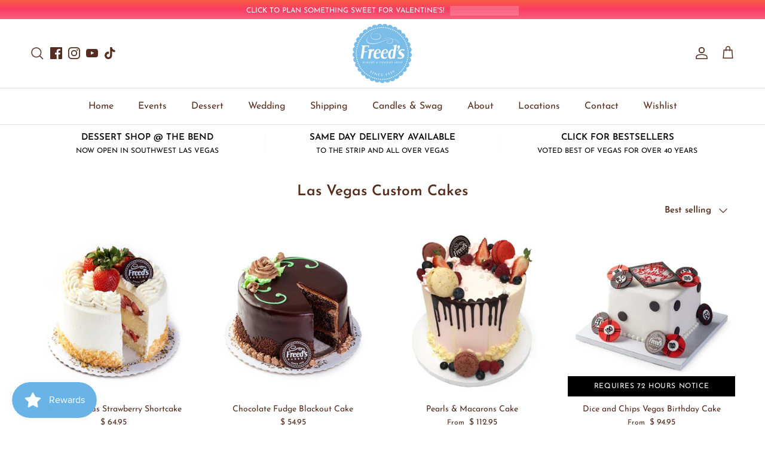

--- FILE ---
content_type: text/javascript
request_url: https://freedsbakery.com/cdn/shop/files/globo-options-data-1.js?v=1768964875
body_size: 31426
content:
GPOConfigs.options[638967]={elements:[{id:"group-1",clo:{match:"all",whens:[{value:"",where:"EQUALS",select:"null"}],display:"show"},icon:"",type:"group",label:"Group",style:"default",elements:[{id:"image-swatches-7",type:"image-swatches",label:"Quantity",style:"horizontal",required:!0,columnWidth:100,image_width:"100",scroll_type:"default",image_height:"100",default_value:["Six Macarons (Standard Packaging)"],initial_state:"expand",label_on_cart:"Quantity",option_values:[{id:0,name:1718331571424,value:"Six Macarons (Standard Packaging)",asset_name:"image-swatches-7_1_1718331571424-1718331674",variant_id:45553718198517,variant_price:"0.00",product_handle:"quantity-selected",full_asset_mame:"optionSet638967_image-swatches-7_1_1718331571424"},{id:1,name:1718331622790,value:"Twelve Macarons (Standard Packaging)",asset_name:"image-swatches-7_2_1718331622790-1718331679",variant_id:45553718231285,variant_price:"17.70",product_handle:"quantity-selected",full_asset_mame:"optionSet638967_image-swatches-7_2_1718331622790"},{id:2,name:1718331647692,value:"Fifteen Macarons (Gift Box)",asset_name:"image-swatches-7_3_1718331647692-1718331754",variant_id:45562539344117,variant_price:"32.85",product_handle:"quantity-selected",full_asset_mame:"optionSet638967_image-swatches-7_3_1718331647692"}],tooltip_style:"text",advanced_addon:"default",tooltip_image_width:"150",tooltip_image_height:"150"},{id:"image-swatches-5",clo:{match:"all",whens:[{value:"Six Macarons (Standard Packaging)",where:"EQUALS",select:"image-swatches-7"}],display:"show"},max:"6",min:"1",type:"image-swatches",label:"Choose Flavor(s)",style:"horizontal",helptext:"Please select up to six flavors.",required:!0,columnWidth:100,image_width:"80",scroll_type:"default",image_height:"80",default_value:["Assorted Bestsellers"],initial_state:"expand",label_on_cart:"Up to Six Flavor(s)",option_values:[{id:12,name:1718554557609,value:"Assorted Bestsellers",asset_name:"image-swatches-5_13_1718554557609-1718554582",full_asset_mame:"optionSet638967_image-swatches-5_1_1718554557609"},{id:2,name:1717863519987,value:"Salted Caramel",asset_name:"image-swatches-5_1_1717863519987-1718210270",full_asset_mame:"optionSet638967_image-swatches-5_2_1717863519987"},{id:3,name:1717863527012,value:"Pistachio",asset_name:"image-swatches-5_2_1717863527012-1718210274",full_asset_mame:"optionSet638967_image-swatches-5_3_1717863527012"},{id:6,name:1717863557790,value:"Toasted Coconut",asset_name:"image-swatches-5_3_1717863557790-1718210279",full_asset_mame:"optionSet638967_image-swatches-5_4_1717863557790"},{id:11,name:1718206884933,value:"Vanilla",asset_name:"image-swatches-5_4_1718206884933-1718210287",full_asset_mame:"optionSet638967_image-swatches-5_5_1718206884933"},{id:0,name:1717861327490,value:"Chocolate Ganache",asset_name:"image-swatches-5_5_1717861327490-1718210291",full_asset_mame:"optionSet638967_image-swatches-5_6_1717861327490"},{id:1,name:1717863508526,value:"Strawberry",asset_name:"image-swatches-5_6_1717863508526-1718210295",full_asset_mame:"optionSet638967_image-swatches-5_7_1717863508526"},{id:4,name:1717863538404,value:"Lemon",asset_name:"image-swatches-5_7_1717863538404-1718210298",full_asset_mame:"optionSet638967_image-swatches-5_8_1717863538404"},{id:5,name:1717863550841,value:"Raspberry",asset_name:"image-swatches-5_8_1717863550841-1718210302",full_asset_mame:"optionSet638967_image-swatches-5_9_1717863550841"},{id:8,name:1717863571920,value:"Coffee",asset_name:"image-swatches-5_9_1717863571920-1718210305",full_asset_mame:"optionSet638967_image-swatches-5_10_1717863571920"},{id:7,name:1717863565582,value:"Almond",asset_name:"image-swatches-5_10_1717863565582-1718210309",full_asset_mame:"optionSet638967_image-swatches-5_11_1717863565582"},{id:10,name:1718206791473,value:"Passion Fruit",asset_name:"image-swatches-5_11_1718206791473-1718210313",full_asset_mame:"optionSet638967_image-swatches-5_12_1718206791473"},{id:9,name:1718206787442,value:"Mango",asset_name:"image-swatches-5_12_1718206787442-1718210318",full_asset_mame:"optionSet638967_image-swatches-5_13_1718206787442"}],tooltip_style:"text",advanced_addon:"default",allow_multiple:!0,conditionalField:!0,helptext_position:"below_label",tooltip_image_width:"150",tooltip_image_height:"150"},{id:"image-swatches-6",clo:{match:"any",whens:[{value:"Twelve Macarons (Standard Packaging)",where:"EQUALS",select:"image-swatches-7"},{type:"",value:"Fifteen Macarons (Gift Box)",where:"EQUALS",select:"image-swatches-7"}],display:"show"},max:"12",min:"1",type:"image-swatches",label:"Choose Flavor(s)",style:"horizontal",helptext:"Please select up to twelve flavors.",required:!0,columnWidth:100,image_width:"80",scroll_type:"default",image_height:"80",default_value:["Assorted Bestsellers"],initial_state:"expand",label_on_cart:"Choose Flavor(s)",option_values:[{id:12,name:1718554603160,value:"Assorted Bestsellers",asset_name:"image-swatches-6_13_1718554603160-1718554611",full_asset_mame:"optionSet638967_image-swatches-6_1_1718554603160"},{id:2,name:1717863519987,value:"Salted Caramel",asset_name:"image-swatches-5_1_1717863519987-1718210270",full_asset_mame:"optionSet638967_image-swatches-6_2_1717863519987"},{id:3,name:1717863527012,value:"Pistachio",asset_name:"image-swatches-5_2_1717863527012-1718210274",full_asset_mame:"optionSet638967_image-swatches-6_3_1717863527012"},{id:6,name:1717863557790,value:"Toasted Coconut",asset_name:"image-swatches-5_3_1717863557790-1718210279",full_asset_mame:"optionSet638967_image-swatches-6_4_1717863557790"},{id:11,name:1718206884933,value:"Vanilla",asset_name:"image-swatches-5_4_1718206884933-1718210287",full_asset_mame:"optionSet638967_image-swatches-6_5_1718206884933"},{id:0,name:1717861327490,value:"Chocolate Ganache",asset_name:"image-swatches-5_5_1717861327490-1718210291",full_asset_mame:"optionSet638967_image-swatches-6_6_1717861327490"},{id:1,name:1717863508526,value:"Strawberry",asset_name:"image-swatches-5_6_1717863508526-1718210295",full_asset_mame:"optionSet638967_image-swatches-6_7_1717863508526"},{id:4,name:1717863538404,value:"Lemon",asset_name:"image-swatches-5_7_1717863538404-1718210298",full_asset_mame:"optionSet638967_image-swatches-6_8_1717863538404"},{id:5,name:1717863550841,value:"Raspberry",asset_name:"image-swatches-5_8_1717863550841-1718210302",full_asset_mame:"optionSet638967_image-swatches-6_9_1717863550841"},{id:8,name:1717863571920,value:"Coffee",asset_name:"image-swatches-5_9_1717863571920-1718210305",full_asset_mame:"optionSet638967_image-swatches-6_10_1717863571920"},{id:7,name:1717863565582,value:"Almond",asset_name:"image-swatches-5_10_1717863565582-1718210309",full_asset_mame:"optionSet638967_image-swatches-6_11_1717863565582"},{id:10,name:1718206791473,value:"Passion Fruit",asset_name:"image-swatches-5_11_1718206791473-1718210313",full_asset_mame:"optionSet638967_image-swatches-6_12_1718206791473"},{id:9,name:1718206787442,value:"Mango",asset_name:"image-swatches-5_12_1718206787442-1718210318",full_asset_mame:"optionSet638967_image-swatches-6_13_1718206787442"}],tooltip_style:"text",advanced_addon:"default",allow_multiple:!0,conditionalField:!0,helptext_position:"below_label",tooltip_image_width:"150",tooltip_image_height:"150"},{id:"switch-2",type:"switch",label:"Add Special Request?",helptext:"Simple modifications may be requested here. For more detailed requests, please contact us.",columnWidth:100,switch_label:"Yes",label_on_cart:"Add Special Request?",advanced_addon:"default",helptext_position:"below"},{id:"textarea-1",clo:{match:"all",whens:[{value:"Add Special Request",where:"ENABLED",select:"switch-2"}],display:"show"},max:"100",type:"textarea",label:"Special Request",helptext:"Please note a special request is not a confirmed change to your order and may incur an additional charge based on the request. Please contact the bakery and review with a consultant, a request is not a verified adjustment to the order until confirmed by a member of our team. Automated email confirmations do not constitute approval of the request.",required:!0,columnWidth:100,show_counter:!0,allowed_value:"default",label_on_cart:"Special Request",advanced_addon:"default",text_transform:"none",conditionalField:!0,helptext_position:"below"},{id:"checkbox-1",clo:{match:"all",whens:[{value:"",where:"NOT_EQUALS",select:"textarea-1"}],display:"show"},type:"checkbox",label:"I've read and agree to the above terms for special requests.",style:"vertical",required:!0,columnWidth:100,scroll_type:"default",initial_state:"expand",label_on_cart:"I have read terms and agree?",option_values:[{id:0,value:"I have read the above and agree."}],advanced_addon:"default",conditionalField:!0}],conditionalField:!1}],products:{rule:{all:{enable:!1},manual:{ids:[],enable:!1},automate:{enable:!0,operator:"and",conditions:[{value:"Globo_MacaronAssortment",where:"EQUALS",select:"TAG"}]}}},customers:{rule:{all:{enable:!0},manual:{ids:[],enable:!1},automate:{enable:!1,operator:"and",conditions:[{value:"",where:"EQUALS",select:"TAG"}]}}},countries:{enable:!1,type:"include",countries:[]},published_scope:"web,pos",status:0,settings:[]},GPOConfigs.options[669269]={elements:[{id:"group-1",clo:{match:"all",whens:[{value:"",where:"EQUALS",select:"null"}],display:"show"},icon:"",type:"group",label:"Group",style:"default",elements:[{id:"switch-3",type:"switch",label:"Add Decoration?",columnWidth:100,switch_label:"Yes",label_on_cart:"Add Decoration?",advanced_addon:"default"},{id:"image-swatches-1",clo:{match:"all",whens:[{type:"",value:"",where:"ENABLED",select:"switch-3"}],display:"show"},type:"image-swatches",label:"Theme (7 Inch Round)",style:"horizontal",helptext:"Decoration may differ from as shown.",required:!0,columnWidth:100,image_width:"60",scroll_type:"default",image_height:"60",default_value:["No Theme"],initial_state:"expand",label_on_cart:"Theme (7 Inch Round)",option_values:[{id:3,name:1715822957338,value:"Balloons & Streamers",asset_name:"image-swatches-1_4_1715822957338-1720396977",variant_id:45384775663861,variant_price:"8.00",product_handle:"theme-balloons-streamers",full_asset_mame:"optionSet669269_image-swatches-1_1_1715822957338"},{id:4,name:1720396979534,value:"Halloween",helptext:"",asset_name:"image-swatches-1_5_1720396979534-1720396984",variant_id:45667495379189,variant_price:"8.00",product_handle:"option-theme-halloween",full_asset_mame:"optionSet669269_image-swatches-1_2_1720396979534"},{id:0,name:1715261946341,value:"Graduation",asset_name:"image-swatches-1_1_1715261946341-1720396960",variant_id:45384778023157,variant_price:"8.00",product_handle:"theme-graduation",full_asset_mame:"optionSet669269_image-swatches-1_3_1715261946341"},{id:5,name:1720397009383,value:"Christmas",helptext:"",asset_name:"image-swatches-1_6_1720397009383-1720397017",variant_id:45667493871861,variant_price:"8.00",product_handle:"option-theme-christmas",full_asset_mame:"optionSet669269_image-swatches-1_4_1720397009383"},{id:6,name:1720397670778,value:"New Years",helptext:"",asset_name:"image-swatches-1_7_1720397670778-1720397675",variant_id:45667494134005,variant_price:"8.00",product_handle:"option-theme-new-years",full_asset_mame:"optionSet669269_image-swatches-1_5_1720397670778"},{id:7,name:1720397697146,value:"Football",helptext:"",asset_name:"image-swatches-1_8_1720397697146-1720397706",variant_id:45667493347573,variant_price:"8.00",product_handle:"option-theme-football",full_asset_mame:"optionSet669269_image-swatches-1_6_1720397697146"},{id:8,name:1720397715079,value:"Valentines Day",helptext:"",asset_name:"image-swatches-1_9_1720397715079-1720397733",variant_id:45667493019893,variant_price:"8.00",product_handle:"option-theme-valentines-day",full_asset_mame:"optionSet669269_image-swatches-1_7_1720397715079"},{id:9,name:1720397735469,value:"St. Patricks",helptext:"",asset_name:"image-swatches-1_10_1720397735469-1720397756",variant_id:45667495575797,variant_price:"8.00",product_handle:"option-theme-st-patricks-day",full_asset_mame:"optionSet669269_image-swatches-1_8_1720397735469"},{id:10,name:1720397782028,value:"Easter",helptext:"",asset_name:"image-swatches-1_11_1720397782028-1720397799",variant_id:45667506585845,variant_price:"8.00",product_handle:"option-theme-easter",full_asset_mame:"optionSet669269_image-swatches-1_9_1720397782028"},{id:11,name:1720397800467,value:"Mothers Day",helptext:"",asset_name:"image-swatches-1_12_1720397800467-1720397816",variant_id:45667493576949,variant_price:"8.00",product_handle:"option-theme-mothers-day",full_asset_mame:"optionSet669269_image-swatches-1_10_1720397800467"},{id:1,name:1715262514064,value:"Fathers Day BBQ",asset_name:"image-swatches-1_2_1715262514064-1720396966",variant_id:45369560170741,variant_price:"8.00",product_handle:"theme-fathers-day",full_asset_mame:"optionSet669269_image-swatches-1_11_1715262514064"},{id:2,name:1715822951266,value:"4th of July",asset_name:"image-swatches-1_3_1715822951266-1720396971",variant_id:45384776745205,variant_price:"8.00",product_handle:"theme-4th-of-july-1",full_asset_mame:"optionSet669269_image-swatches-1_12_1715822951266"}],tooltip_style:"zoom_image",advanced_addon:"default",conditionalField:!0,helptext_position:"tooltip",tooltip_image_width:"150",tooltip_image_height:"150"},{id:"switch-5",type:"switch",label:"Add Writing?",columnWidth:100,switch_label:"Yes",label_on_cart:"Add Writing?",advanced_addon:"default"},{id:"text-2",clo:{match:"all",whens:[{value:"",where:"ENABLED",select:"switch-5"}],display:"show"},max:"45",type:"text",label:"Add Writing",required:!0,class_name:"gpo-paddingLeft-2",columnWidth:100,show_counter:!0,allowed_value:"default",label_on_cart:"Writing",advanced_addon:"default",text_transform:"none",conditionalField:!0},{id:"color-dropdown-2",clo:{match:"all",whens:[{value:"",where:"NOT_EQUALS",select:"text-2"}],display:"show"},type:"color-dropdown",label:"Writing Color",required:!0,class_name:"gpo-paddingLeft-2",columnWidth:100,placeholder:"-- Please select --",default_value:["Decorators Choice"],label_on_cart:"Writing Color",option_values:[{id:12,value:"Decorators Choice",color1:"#ffffff",helptext:"",color_type:"one-color",variant_id:45685070758133,variant_price:"0.00",product_handle:"writing-color-add-on"},{id:0,value:"Red",color1:"#ff0000",color_type:"one-color",variant_id:45515719999733,variant_price:"0.00",product_handle:"writing-color-add-on"},{id:1,value:"Blue",color1:"#0000ff",color_type:"one-color",variant_id:45515720032501,variant_price:"0.00",product_handle:"writing-color-add-on"},{id:2,value:"Black",color1:"#000000",color_type:"one-color",variant_id:45515720065269,variant_price:"0.00",product_handle:"writing-color-add-on"},{id:3,value:"Pink",color1:"#ffc0cb",color_type:"one-color",variant_id:45515720098037,variant_price:"0.00",product_handle:"writing-color-add-on"},{id:5,value:"Gold",color1:"#d4af37",color_type:"one-color",variant_id:45515698438389,variant_price:"5.00",product_handle:"writing-color-add-on"},{id:6,value:"Silver",color1:"#e0e0e0",color_type:"one-color",variant_id:45515698471157,variant_price:"5.00",product_handle:"writing-color-add-on"},{id:7,value:"Green",color1:"#008000",color_type:"one-color",variant_id:45515720163573,variant_price:"0.00",product_handle:"writing-color-add-on"},{id:8,value:"Yellow",color1:"#ffff00",color_type:"one-color",variant_id:45515720196341,variant_price:"0.00",product_handle:"writing-color-add-on"},{id:9,value:"Orange",color1:"#ffa500",color_type:"one-color",variant_id:45515720229109,variant_price:"0.00",product_handle:"writing-color-add-on"},{id:10,value:"Purple",color1:"#800080",color_type:"one-color",variant_id:45515720261877,variant_price:"0.00",product_handle:"writing-color-add-on"},{id:11,value:"Brown",color1:"#542609",color_type:"one-color",variant_id:45515720294645,variant_price:"0.00",product_handle:"writing-color-add-on"}],advanced_addon:"default",conditionalField:!0},{id:"switch-6",type:"switch",label:"Add Candles and/or a Cake Server?",columnWidth:100,switch_label:"Yes",label_on_cart:"Add Candles and/or a Cake Server?",advanced_addon:"default"},{id:"image-swatches-11",clo:{match:"all",whens:[{value:"",where:"ENABLED",select:"switch-6"}],display:"show"},type:"image-swatches",label:"Server",style:"horizontal",class_name:"gpo-paddingLeft-2",columnWidth:100,image_width:"60",scroll_type:"default",image_height:"60",initial_state:"expand",label_on_cart:"Server",option_values:[{id:2,name:1715823610456,value:"Cake Server",asset_name:"image-swatches-3_1_1715823610456-1715824347",variant_id:31320153667,variant_price:"4.95",product_handle:"serving-knife",full_asset_mame:"optionSet669269_image-swatches-11_1_1715823610456"}],tooltip_style:"text",advanced_addon:"quantity_mix",allow_multiple:!0,conditionalField:!0,tooltip_image_width:"150",tooltip_image_height:"150"},{id:"divider-4",clo:{match:"all",whens:[{value:"",where:"ENABLED",select:"switch-6"}],display:"show"},type:"divider",color:"#69b3e7",style:"solid",thickness:"1",columnWidth:100,label_on_cart:"divider-4",conditionalField:!0},{id:"image-swatches-12",clo:{match:"all",whens:[{value:"",where:"ENABLED",select:"switch-6"}],display:"show"},type:"image-swatches",label:"Candles",style:"horizontal",class_name:"gpo-paddingLeft-2",columnWidth:100,image_width:"60",scroll_type:"default",image_height:"60",initial_state:"expand",label_on_cart:"Candles",option_values:[{id:0,name:1715261946341,value:"Gold Candles",asset_name:"image-swatches-3_1_1715261946341-1715262731",variant_id:18945133314110,variant_price:"3.95",product_handle:"gold-silver-candles",full_asset_mame:"optionSet669269_image-swatches-12_1_1715261946341"},{id:1,name:1715262760575,value:"Silver Candles",asset_name:"image-swatches-3_2_1715262760575-1715262770",variant_id:18945133346878,variant_price:"3.95",product_handle:"gold-silver-candles",full_asset_mame:"optionSet669269_image-swatches-12_2_1715262760575"},{id:3,name:1715823664636,value:"Magic Re-Light Candles",asset_name:"image-swatches-3_4_1715823664636-1715824374",variant_id:18944735019070,variant_price:"3.95",product_handle:"magic-re-light-candles",full_asset_mame:"optionSet669269_image-swatches-12_3_1715823664636"},{id:4,name:1715823686722,value:"Pink Slim Glitter Candles",asset_name:"image-swatches-3_5_1715823686722-1715824394",variant_id:18944607715390,variant_price:"3.95",product_handle:"slim-glitter-candles",full_asset_mame:"optionSet669269_image-swatches-12_4_1715823686722"},{id:5,name:1715823714902,value:"Purple Slim Glitter Candles",asset_name:"image-swatches-3_6_1715823714902-1715824406",variant_id:18944607780926,variant_price:"3.95",product_handle:"slim-glitter-candles",full_asset_mame:"optionSet669269_image-swatches-12_5_1715823714902"},{id:6,name:1715823745072,value:"Blue Slim Glitter Candles",asset_name:"image-swatches-3_7_1715823745072-1715824421",variant_id:18944607748158,variant_price:"3.95",product_handle:"slim-glitter-candles",full_asset_mame:"optionSet669269_image-swatches-12_6_1715823745072"},{id:7,name:1715823768605,value:"Black Candles",asset_name:"image-swatches-3_8_1715823768605-1715824542",variant_id:18944102563902,variant_price:"3.95",product_handle:"over-the-hill-candles",full_asset_mame:"optionSet669269_image-swatches-12_7_1715823768605"}],tooltip_style:"text",advanced_addon:"quantity_mix",allow_multiple:!0,conditionalField:!0,tooltip_image_width:"150",tooltip_image_height:"150"},{id:"divider-5",clo:{match:"all",whens:[{value:"",where:"ENABLED",select:"switch-6"}],display:"show"},type:"divider",color:"#69b3e7",style:"solid",thickness:"1",columnWidth:100,label_on_cart:"divider-5",conditionalField:!0},{id:"image-swatches-13",clo:{match:"all",whens:[{value:"",where:"ENABLED",select:"switch-6"}],display:"show"},type:"image-swatches",label:"Mini Number Candles",style:"horizontal",class_name:"gpo-paddingLeft-2",columnWidth:100,image_width:"60",scroll_type:"default",image_height:"60",initial_state:"expand",label_on_cart:"Mini Number Candles",option_values:[{id:2,name:1715262843234,value:"Pink 1",asset_name:"image-swatches-4_3_1715262843234-1715262851",variant_id:32467502727230,variant_price:"3.95",product_handle:"mini-number-candle",full_asset_mame:"optionSet669269_image-swatches-13_1_1715262843234"},{id:3,name:1715262852646,value:"Blue 1",asset_name:"image-swatches-4_4_1715262852646-1715262882",variant_id:32467502759998,variant_price:"3.95",product_handle:"mini-number-candle",full_asset_mame:"optionSet669269_image-swatches-13_2_1715262852646"},{id:21,name:1716470148552,value:"Gold 1",asset_name:"image-swatches-4_22_1716470148552-1716470200",variant_id:45409087750389,variant_price:"3.95",product_handle:"mini-number-candle",full_asset_mame:"optionSet669269_image-swatches-13_3_1716470148552"},{id:4,name:1715823865753,value:"Pink 2",asset_name:"image-swatches-4_3_1715823865753-1715824771",variant_id:32467502858302,variant_price:"3.95",product_handle:"mini-number-candle",full_asset_mame:"optionSet669269_image-swatches-13_4_1715823865753"},{id:12,name:1715824094750,value:"Blue 2",asset_name:"image-swatches-4_4_1715824094750-1715824757",variant_id:32467502891070,variant_price:"3.95",product_handle:"mini-number-candle",full_asset_mame:"optionSet669269_image-swatches-13_5_1715824094750"},{id:22,name:1716470152457,value:"Gold 2",asset_name:"image-swatches-4_23_1716470152457-1716470204",variant_id:45409087783157,variant_price:"3.95",product_handle:"mini-number-candle",full_asset_mame:"optionSet669269_image-swatches-13_6_1716470152457"},{id:5,name:1715823887466,value:"Pink 3",asset_name:"image-swatches-4_5_1715823887466-1715824747",variant_id:32467502989374,variant_price:"3.95",product_handle:"mini-number-candle",full_asset_mame:"optionSet669269_image-swatches-13_7_1715823887466"},{id:13,name:1715824114365,value:"Blue 3",asset_name:"image-swatches-4_6_1715824114365-1715824737",variant_id:32467503022142,variant_price:"3.95",product_handle:"mini-number-candle",full_asset_mame:"optionSet669269_image-swatches-13_8_1715824114365"},{id:23,name:1716470156886,value:"Gold 3",asset_name:"image-swatches-4_24_1716470156886-1716470210",variant_id:45409087815925,variant_price:"3.95",product_handle:"mini-number-candle",full_asset_mame:"optionSet669269_image-swatches-13_9_1716470156886"},{id:6,name:1715823913219,value:"Pink 4",asset_name:"image-swatches-4_7_1715823913219-1715824730",variant_id:32467503120446,variant_price:"3.95",product_handle:"mini-number-candle",full_asset_mame:"optionSet669269_image-swatches-13_10_1715823913219"},{id:14,name:1715824133865,value:"Blue 4",asset_name:"image-swatches-4_8_1715824133865-1715824716",variant_id:32467503153214,variant_price:"3.95",product_handle:"mini-number-candle",full_asset_mame:"optionSet669269_image-swatches-13_11_1715824133865"},{id:24,name:1716470160852,value:"Gold 4",asset_name:"image-swatches-4_25_1716470160852-1716470215",variant_id:45409087848693,variant_price:"3.95",product_handle:"mini-number-candle",full_asset_mame:"optionSet669269_image-swatches-13_12_1716470160852"},{id:7,name:1715823939933,value:"Pink 5",asset_name:"image-swatches-4_9_1715823939933-1715824705",variant_id:32467503251518,variant_price:"3.95",product_handle:"mini-number-candle",full_asset_mame:"optionSet669269_image-swatches-13_13_1715823939933"},{id:15,name:1715824151701,value:"Blue 5",asset_name:"image-swatches-4_10_1715824151701-1715824702",variant_id:32467503284286,variant_price:"3.95",product_handle:"mini-number-candle",full_asset_mame:"optionSet669269_image-swatches-13_14_1715824151701"},{id:25,name:1716470164794,value:"Gold 5",asset_name:"image-swatches-4_26_1716470164794-1716470220",variant_id:45409087914229,variant_price:"3.95",product_handle:"mini-number-candle",full_asset_mame:"optionSet669269_image-swatches-13_15_1716470164794"},{id:8,name:1715823962670,value:"Pink 6",asset_name:"image-swatches-4_11_1715823962670-1715824673",variant_id:32467503382590,variant_price:"3.95",product_handle:"mini-number-candle",full_asset_mame:"optionSet669269_image-swatches-13_16_1715823962670"},{id:16,name:1715824168850,value:"Blue 6",asset_name:"image-swatches-4_12_1715824168850-1715824683",variant_id:32467503415358,variant_price:"3.95",product_handle:"mini-number-candle",full_asset_mame:"optionSet669269_image-swatches-13_17_1715824168850"},{id:26,name:1716470169353,value:"Gold 6",asset_name:"image-swatches-4_27_1716470169353-1716470224",variant_id:45409087946997,variant_price:"3.95",product_handle:"mini-number-candle",full_asset_mame:"optionSet669269_image-swatches-13_18_1716470169353"},{id:9,name:1715823983117,value:"Pink 7",asset_name:"image-swatches-4_13_1715823983117-1715824649",variant_id:32467503513662,variant_price:"3.95",product_handle:"mini-number-candle",full_asset_mame:"optionSet669269_image-swatches-13_19_1715823983117"},{id:17,name:1715824185069,value:"Blue 7",asset_name:"image-swatches-4_14_1715824185069-1715824662",variant_id:32467503546430,variant_price:"3.95",product_handle:"mini-number-candle",full_asset_mame:"optionSet669269_image-swatches-13_20_1715824185069"},{id:27,name:1716470174094,value:"Gold 7",asset_name:"image-swatches-4_28_1716470174094-1716470228",variant_id:45409087979765,variant_price:"3.95",product_handle:"mini-number-candle",full_asset_mame:"optionSet669269_image-swatches-13_21_1716470174094"},{id:10,name:1715824003767,value:"Pink 8",asset_name:"image-swatches-4_15_1715824003767-1715824627",variant_id:32467503644734,variant_price:"3.95",product_handle:"mini-number-candle",full_asset_mame:"optionSet669269_image-swatches-13_22_1715824003767"},{id:18,name:1715824204266,value:"Blue 8",asset_name:"image-swatches-4_16_1715824204266-1715824637",variant_id:32467503677502,variant_price:"3.95",product_handle:"mini-number-candle",full_asset_mame:"optionSet669269_image-swatches-13_23_1715824204266"},{id:28,name:1716470178143,value:"Gold 8",asset_name:"image-swatches-4_29_1716470178143-1716470231",variant_id:45409088012533,variant_price:"3.95",product_handle:"mini-number-candle",full_asset_mame:"optionSet669269_image-swatches-13_24_1716470178143"},{id:11,name:1715824020416,value:"Pink 9",asset_name:"image-swatches-4_17_1715824020416-1715824604",variant_id:32467503775806,variant_price:"3.95",product_handle:"mini-number-candle",full_asset_mame:"optionSet669269_image-swatches-13_25_1715824020416"},{id:19,name:1715824220167,value:"Blue 9",asset_name:"image-swatches-4_18_1715824220167-1715824615",variant_id:32467503808574,variant_price:"3.95",product_handle:"mini-number-candle",full_asset_mame:"optionSet669269_image-swatches-13_26_1715824220167"},{id:29,name:1716470182795,value:"Gold 9",asset_name:"image-swatches-4_30_1716470182795-1716470234",variant_id:45409088045301,variant_price:"3.95",product_handle:"mini-number-candle",full_asset_mame:"optionSet669269_image-swatches-13_27_1716470182795"},{id:0,name:1715261946341,value:"Pink 0",asset_name:"image-swatches-4_1_1715261946341-1715262813",variant_id:32467502596158,variant_price:"3.95",product_handle:"mini-number-candle",full_asset_mame:"optionSet669269_image-swatches-13_28_1715261946341"},{id:1,name:1715262826834,value:"Blue 0",asset_name:"image-swatches-4_2_1715262826834-1715262837",variant_id:32467502628926,variant_price:"3.95",product_handle:"mini-number-candle",full_asset_mame:"optionSet669269_image-swatches-13_29_1715262826834"},{id:20,name:1716438125059,value:"Gold 0",asset_name:"image-swatches-4_21_1716438125059-1716438158",variant_id:45409087717621,variant_price:"3.95",product_handle:"mini-number-candle",full_asset_mame:"optionSet669269_image-swatches-13_30_1716438125059"}],tooltip_style:"text",advanced_addon:"quantity_mix",allow_multiple:!0,conditionalField:!0,tooltip_image_width:"150",tooltip_image_height:"150"},{id:"divider-6",clo:{match:"all",whens:[{value:"",where:"ENABLED",select:"switch-6"}],display:"show"},type:"divider",color:"#69b3e7",style:"solid",thickness:"1",columnWidth:100,label_on_cart:"divider-6",conditionalField:!0},{id:"switch-7",type:"switch",label:"Add Special Request?",helptext:"Simple modifications may be requested here. For more detailed requests, please contact us.",columnWidth:100,switch_label:"Yes",label_on_cart:"Add Special Request?",advanced_addon:"default",helptext_position:"below"},{id:"textarea-2",clo:{match:"all",whens:[{value:"Add Special Request",where:"ENABLED",select:"switch-7"}],display:"show"},max:"100",type:"textarea",label:"Special Request",helptext:"Please note a special request is not a confirmed change to your order and may incur an additional charge based on the request. Please contact the bakery and review with a consultant, a request is not a verified adjustment to the order until confirmed by a member of our team. Automated email confirmations do not constitute approval of the request.",required:!0,class_name:"gpo-paddingLeft-2",columnWidth:100,show_counter:!0,allowed_value:"default",label_on_cart:"Special Request",advanced_addon:"default",text_transform:"none",conditionalField:!0,helptext_position:"below"},{id:"checkbox-2",clo:{match:"all",whens:[{value:"",where:"NOT_EQUALS",select:"textarea-2"}],display:"show"},type:"checkbox",label:"I've read and agree to the above terms for special requests.",style:"vertical",required:!0,class_name:"gpo-paddingLeft-2",columnWidth:100,scroll_type:"default",initial_state:"expand",label_on_cart:"I have read terms and agree?",option_values:[{id:0,value:"I have read the above and agree."}],advanced_addon:"default",conditionalField:!0}],conditionalField:!1}],products:{rule:{all:{enable:!1},manual:{ids:[],enable:!1},automate:{enable:!0,operator:"and",conditions:[{value:"globo_sameday_cake",where:"EQUALS",select:"TAG"}]}}},customers:{rule:{all:{enable:!0},manual:{ids:[],enable:!1},automate:{enable:!1,operator:"and",conditions:[{value:"",where:"EQUALS",select:"TAG"}]}}},countries:{type:"include",enable:!1,countries:[]},published_scope:"web,pos",status:0,settings:[]},GPOConfigs.options[726483]={elements:[{id:"group-1",clo:{match:"all",whens:[{value:"",where:"EQUALS",select:"null"}],display:"show"},icon:"",type:"group",label:"Group",style:"default",elements:[{id:"dropdown-1",type:"dropdown",label:"Select Size",required:!0,class_name:"gpo-hide-price",columnWidth:100,placeholder:"-- Please select --",default_value:["7 Inch Round (Serves 8-10)"],label_on_cart:"Select Size",option_values:[{id:0,value:"7 Inch Round (Serves 8-10)",helptext:"",variant_id:45368975818997,variant_price:"0.00",product_handle:"option-set-599292-buttons-1"},{id:1,value:"8 Inch Round (Serves 10-15)",helptext:"",variant_id:45310689378549,variant_price:"11.00",product_handle:"option-set-599292-buttons-1"},{id:2,value:"10 Inch Round (Serves 20-25)",helptext:"",variant_id:45368960090357,variant_price:"34.00",product_handle:"option-set-599292-buttons-1"},{id:3,value:"1/4 Sheet (Serves 20-25)",helptext:"",variant_id:45368960123125,variant_price:"17.00",product_handle:"option-set-599292-buttons-1"},{id:4,value:"1/2 Sheet (Serves 40-50)",helptext:"",variant_id:45368960155893,variant_price:"70.00",product_handle:"option-set-599292-buttons-1"},{id:5,value:"Full Sheet (Serves 90-100)",helptext:"",variant_id:45368960188661,variant_price:"166.00",product_handle:"option-set-599292-buttons-1"}],advanced_addon:"default"},{id:"switch-3",type:"switch",label:"Add Decoration?",columnWidth:100,switch_label:"Yes",label_on_cart:"Add Decoration?",advanced_addon:"default"},{id:"image-swatches-1",clo:{match:"all",whens:[{value:"7 Inch Round (Serves 8-10)",where:"EQUALS",select:"dropdown-1"},{type:"",value:"",where:"ENABLED",select:"switch-3"}],display:"show"},type:"image-swatches",label:"Theme (7 Inch Round)",style:"horizontal",helptext:"Decoration may differ from as shown.",required:!0,columnWidth:100,image_width:"60",scroll_type:"default",image_height:"60",default_value:["No Theme"],initial_state:"expand",label_on_cart:"Theme (7 Inch Round)",option_values:[{id:3,name:1715822957338,value:"Balloons & Streamers",asset_name:"image-swatches-1_4_1715822957338-1720396977",variant_id:45384775663861,variant_price:"8.00",product_handle:"theme-balloons-streamers",full_asset_mame:"optionSet726483_image-swatches-1_1_1715822957338"},{id:4,name:1720396979534,value:"Halloween",helptext:"",asset_name:"image-swatches-1_5_1720396979534-1720396984",variant_id:45667495379189,variant_price:"8.00",product_handle:"option-theme-halloween",full_asset_mame:"optionSet726483_image-swatches-1_2_1720396979534"},{id:0,name:1715261946341,value:"Graduation",asset_name:"image-swatches-1_1_1715261946341-1720396960",variant_id:45384778023157,variant_price:"8.00",product_handle:"theme-graduation",full_asset_mame:"optionSet726483_image-swatches-1_3_1715261946341"},{id:5,name:1720397009383,value:"Christmas",helptext:"",asset_name:"image-swatches-1_6_1720397009383-1720397017",variant_id:45667493871861,variant_price:"8.00",product_handle:"option-theme-christmas",full_asset_mame:"optionSet726483_image-swatches-1_4_1720397009383"},{id:6,name:1720397670778,value:"New Years",helptext:"",asset_name:"image-swatches-1_7_1720397670778-1720397675",variant_id:45667494134005,variant_price:"8.00",product_handle:"option-theme-new-years",full_asset_mame:"optionSet726483_image-swatches-1_5_1720397670778"},{id:7,name:1720397697146,value:"Football",helptext:"",asset_name:"image-swatches-1_8_1720397697146-1720397706",variant_id:45667493347573,variant_price:"8.00",product_handle:"option-theme-football",full_asset_mame:"optionSet726483_image-swatches-1_6_1720397697146"},{id:8,name:1720397715079,value:"Valentines Day",helptext:"",asset_name:"image-swatches-1_9_1720397715079-1720397733",variant_id:45667493019893,variant_price:"8.00",product_handle:"option-theme-valentines-day",full_asset_mame:"optionSet726483_image-swatches-1_7_1720397715079"},{id:9,name:1720397735469,value:"St. Patricks",helptext:"",asset_name:"image-swatches-1_10_1720397735469-1720397756",variant_id:45667495575797,variant_price:"8.00",product_handle:"option-theme-st-patricks-day",full_asset_mame:"optionSet726483_image-swatches-1_8_1720397735469"},{id:10,name:1720397782028,value:"Easter",helptext:"",asset_name:"image-swatches-1_11_1720397782028-1720397799",variant_id:45667506585845,variant_price:"8.00",product_handle:"option-theme-easter",full_asset_mame:"optionSet726483_image-swatches-1_9_1720397782028"},{id:11,name:1720397800467,value:"Mothers Day",helptext:"",asset_name:"image-swatches-1_12_1720397800467-1720397816",variant_id:45667493576949,variant_price:"8.00",product_handle:"option-theme-mothers-day",full_asset_mame:"optionSet726483_image-swatches-1_10_1720397800467"},{id:1,name:1715262514064,value:"Fathers Day BBQ",asset_name:"image-swatches-1_2_1715262514064-1720396966",variant_id:45369560170741,variant_price:"8.00",product_handle:"theme-fathers-day",full_asset_mame:"optionSet726483_image-swatches-1_11_1715262514064"},{id:2,name:1715822951266,value:"4th of July",asset_name:"image-swatches-1_3_1715822951266-1720396971",variant_id:45384776745205,variant_price:"8.00",product_handle:"theme-4th-of-july-1",full_asset_mame:"optionSet726483_image-swatches-1_12_1715822951266"}],tooltip_style:"zoom_image",advanced_addon:"default",conditionalField:!0,helptext_position:"tooltip",tooltip_image_width:"150",tooltip_image_height:"150"},{id:"image-swatches-5",clo:{match:"all",whens:[{value:"8 Inch Round (Serves 10-15)",where:"EQUALS",select:"dropdown-1"},{type:"",value:"",where:"ENABLED",select:"switch-3"}],display:"show"},type:"image-swatches",label:"Theme (8 Inch Round)",style:"horizontal",helptext:"Decoration may differ from as shown.",required:!0,columnWidth:100,image_width:"60",scroll_type:"default",image_height:"60",default_value:["No Theme"],initial_state:"expand",label_on_cart:"Theme (8 Inch Round)",option_values:[{id:3,name:1715822957338,value:"Balloons & Streamers",asset_name:"image-swatches-5_4_1715822957338-1720397065",variant_id:45384775696629,variant_price:"10.00",product_handle:"theme-balloons-streamers",full_asset_mame:"optionSet726483_image-swatches-5_1_1715822957338"},{id:4,name:1720397068339,value:"Halloween",helptext:"",asset_name:"image-swatches-5_5_1720397068339-1720397078",variant_id:45667495411957,variant_price:"10.00",product_handle:"option-theme-halloween",full_asset_mame:"optionSet726483_image-swatches-5_2_1720397068339"},{id:0,name:1715261946341,value:"Graduation",asset_name:"image-swatches-5_1_1715261946341-1720397047",variant_id:45384778055925,variant_price:"10.00",product_handle:"theme-graduation",full_asset_mame:"optionSet726483_image-swatches-5_3_1715261946341"},{id:5,name:1720397092883,value:"Christmas",helptext:"",asset_name:"image-swatches-5_6_1720397092883-1720397113",variant_id:45667493904629,variant_price:"10.00",product_handle:"option-theme-christmas",full_asset_mame:"optionSet726483_image-swatches-5_4_1720397092883"},{id:6,name:1720397115267,value:"New Years",helptext:"",asset_name:"image-swatches-5_7_1720397115267-1720397172",variant_id:45667494166773,variant_price:"10.00",product_handle:"option-theme-new-years",full_asset_mame:"optionSet726483_image-swatches-5_5_1720397115267"},{id:7,name:1720397200523,value:"Football",helptext:"",asset_name:"image-swatches-5_8_1720397200523-1720397209",variant_id:45667493380341,variant_price:"10.00",product_handle:"option-theme-football",full_asset_mame:"optionSet726483_image-swatches-5_6_1720397200523"},{id:8,name:1720397218626,value:"Valentines Day",helptext:"",asset_name:"image-swatches-5_9_1720397218626-1720397230",variant_id:45667493052661,variant_price:"10.00",product_handle:"option-theme-valentines-day",full_asset_mame:"optionSet726483_image-swatches-5_7_1720397218626"},{id:10,name:1720397351461,value:"St. Patricks",helptext:"",asset_name:"image-swatches-5_11_1720397351461-1720397368",variant_id:45667495608565,variant_price:"10.00",product_handle:"option-theme-st-patricks-day",full_asset_mame:"optionSet726483_image-swatches-5_8_1720397351461"},{id:9,name:1720397247190,value:"Easter",helptext:"",asset_name:"image-swatches-5_10_1720397247190-1720397262",variant_id:45667506618613,variant_price:"10.00",product_handle:"option-theme-easter",full_asset_mame:"optionSet726483_image-swatches-5_9_1720397247190"},{id:11,name:1720397404207,value:"Mothers Day",helptext:"",asset_name:"image-swatches-5_12_1720397404207-1720397430",variant_id:45667493609717,variant_price:"10.00",product_handle:"option-theme-mothers-day",full_asset_mame:"optionSet726483_image-swatches-5_10_1720397404207"},{id:1,name:1715262514064,value:"Fathers Day BBQ",asset_name:"image-swatches-5_2_1715262514064-1720397053",variant_id:45369560203509,variant_price:"10.00",product_handle:"theme-fathers-day",full_asset_mame:"optionSet726483_image-swatches-5_11_1715262514064"},{id:2,name:1715822951266,value:"4th of July",asset_name:"image-swatches-5_3_1715822951266-1720397059",variant_id:45384776777973,variant_price:"10.00",product_handle:"theme-4th-of-july-1",full_asset_mame:"optionSet726483_image-swatches-5_12_1715822951266"}],tooltip_style:"zoom_image",advanced_addon:"default",conditionalField:!0,helptext_position:"tooltip",tooltip_image_width:"150",tooltip_image_height:"150"},{id:"image-swatches-6",clo:{match:"all",whens:[{value:"10 Inch Round (Serves 20-25)",where:"EQUALS",select:"dropdown-1"},{type:"",value:"",where:"ENABLED",select:"switch-3"}],display:"show"},type:"image-swatches",label:"Theme (10 Inch Round)",style:"horizontal",helptext:"Decoration may differ from as shown.",required:!0,columnWidth:100,image_width:"60",scroll_type:"default",image_height:"60",default_value:["No Theme"],initial_state:"expand",label_on_cart:"Theme (10 Inch Round)",option_values:[{id:3,name:1715822957338,value:"Balloons & Streamers",asset_name:"image-swatches-6_4_1715822957338-1720398426",variant_id:45384775729397,variant_price:"15.00",product_handle:"theme-balloons-streamers",full_asset_mame:"optionSet726483_image-swatches-6_1_1715822957338"},{id:4,name:1720398433594,value:"Halloween",helptext:"",asset_name:"image-swatches-6_5_1720398433594-1720398443",variant_id:45667495444725,variant_price:"15.00",product_handle:"option-theme-halloween",full_asset_mame:"optionSet726483_image-swatches-6_2_1720398433594"},{id:0,name:1715261946341,value:"Graduation",asset_name:"image-swatches-6_1_1715261946341-1720398405",variant_id:45384778088693,variant_price:"15.00",product_handle:"theme-graduation",full_asset_mame:"optionSet726483_image-swatches-6_3_1715261946341"},{id:5,name:1720398459971,value:"Christmas",helptext:"",asset_name:"image-swatches-6_6_1720398459971-1720398592",variant_id:45667493937397,variant_price:"15.00",product_handle:"option-theme-christmas",full_asset_mame:"optionSet726483_image-swatches-6_4_1720398459971"},{id:6,name:1720398669934,value:"New Years",helptext:"",asset_name:"image-swatches-6_7_1720398669934-1720398688",variant_id:45667494199541,variant_price:"15.00",product_handle:"option-theme-new-years",full_asset_mame:"optionSet726483_image-swatches-6_5_1720398669934"},{id:7,name:1720398692535,value:"Football",helptext:"",asset_name:"image-swatches-6_8_1720398692535-1720398719",variant_id:45667493413109,variant_price:"15.00",product_handle:"option-theme-football",full_asset_mame:"optionSet726483_image-swatches-6_6_1720398692535"},{id:8,name:1720398723916,value:"Valetines Day",helptext:"",asset_name:"image-swatches-6_9_1720398723916-1720398769",variant_id:45667493085429,variant_price:"15.00",product_handle:"option-theme-valentines-day",full_asset_mame:"optionSet726483_image-swatches-6_7_1720398723916"},{id:9,name:1720398771020,value:"St. Patricks",helptext:"",asset_name:"image-swatches-6_10_1720398771020-1720398795",variant_id:45667495641333,variant_price:"15.00",product_handle:"option-theme-st-patricks-day",full_asset_mame:"optionSet726483_image-swatches-6_8_1720398771020"},{id:10,name:1720398796560,value:"Easter",helptext:"",asset_name:"image-swatches-6_11_1720398796560-1720398824",variant_id:45667506651381,variant_price:"15.00",product_handle:"option-theme-easter",full_asset_mame:"optionSet726483_image-swatches-6_9_1720398796560"},{id:11,name:1720398828747,value:"Mothers Day",helptext:"",asset_name:"image-swatches-6_12_1720398828747-1720398852",variant_id:45667493642485,variant_price:"15.00",product_handle:"option-theme-mothers-day",full_asset_mame:"optionSet726483_image-swatches-6_10_1720398828747"},{id:1,name:1715262514064,value:"Fathers Day BBQ",asset_name:"image-swatches-6_2_1715262514064-1720398412",variant_id:45369560236277,variant_price:"15.00",product_handle:"theme-fathers-day",full_asset_mame:"optionSet726483_image-swatches-6_11_1715262514064"},{id:2,name:1715822951266,value:"4th of July",asset_name:"image-swatches-6_3_1715822951266-1720398419",variant_id:45384776810741,variant_price:"15.00",product_handle:"theme-4th-of-july-1",full_asset_mame:"optionSet726483_image-swatches-6_12_1715822951266"}],tooltip_style:"zoom_image",advanced_addon:"default",conditionalField:!0,helptext_position:"tooltip",tooltip_image_width:"150",tooltip_image_height:"150"},{id:"image-swatches-9",clo:{match:"all",whens:[{value:"1/4 Sheet (Serves 20-25)",where:"EQUALS",select:"dropdown-1"},{type:"",value:"",where:"ENABLED",select:"switch-3"}],display:"show"},type:"image-swatches",label:"Theme (1/4 Sheet)",style:"horizontal",helptext:"Decoration may differ from as shown.",required:!0,columnWidth:100,image_width:"60",scroll_type:"default",image_height:"60",default_value:["No Theme"],initial_state:"expand",label_on_cart:"Theme (1/4 Sheet)",option_values:[{id:3,name:1715822957338,value:"Balloons & Streamers",asset_name:"image-swatches-9_4_1715822957338-1720398967",variant_id:45384775762165,variant_price:"15.00",product_handle:"theme-balloons-streamers",full_asset_mame:"optionSet726483_image-swatches-9_1_1715822957338"},{id:4,name:1720399056171,value:"Halloween",helptext:"",asset_name:"image-swatches-9_5_1720399056171-1720399074",variant_id:45667495477493,variant_price:"15.00",product_handle:"option-theme-halloween",full_asset_mame:"optionSet726483_image-swatches-9_2_1720399056171"},{id:0,name:1715261946341,value:"Graduation",asset_name:"image-swatches-9_1_1715261946341-1720398949",variant_id:45384778121461,variant_price:"15.00",product_handle:"theme-graduation",full_asset_mame:"optionSet726483_image-swatches-9_3_1715261946341"},{id:5,name:1720830007236,value:"Christmas",helptext:"",asset_name:"image-swatches-9_6_1720830007236-1720830297",variant_id:45667493970165,variant_price:"15.00",product_handle:"option-theme-christmas",full_asset_mame:"optionSet726483_image-swatches-9_4_1720830007236"},{id:6,name:1720830079056,value:"New Years",helptext:"",asset_name:"image-swatches-9_7_1720830079056-1720830303",variant_id:45667494232309,variant_price:"15.00",product_handle:"option-theme-new-years",full_asset_mame:"optionSet726483_image-swatches-9_5_1720830079056"},{id:7,name:1720830092674,value:"Football",helptext:"",asset_name:"image-swatches-9_8_1720830092674-1720830308",variant_id:45667493445877,variant_price:"15.00",product_handle:"option-theme-football",full_asset_mame:"optionSet726483_image-swatches-9_6_1720830092674"},{id:8,name:1720830108855,value:"Valentines Day",helptext:"",asset_name:"image-swatches-9_9_1720830108855-1720830313",variant_id:45667493118197,variant_price:"15.00",product_handle:"option-theme-valentines-day",full_asset_mame:"optionSet726483_image-swatches-9_7_1720830108855"},{id:9,name:1720830143188,value:"St. Patricks",helptext:"",asset_name:"image-swatches-9_10_1720830143188-1720830318",variant_id:45667495674101,variant_price:"15.00",product_handle:"option-theme-st-patricks-day",full_asset_mame:"optionSet726483_image-swatches-9_8_1720830143188"},{id:10,name:1720830158154,value:"Easter",helptext:"",asset_name:"image-swatches-9_11_1720830158154-1720830327",variant_id:45667506684149,variant_price:"15.00",product_handle:"option-theme-easter",full_asset_mame:"optionSet726483_image-swatches-9_9_1720830158154"},{id:11,name:1720830181320,value:"Mothers Day",helptext:"",asset_name:"image-swatches-9_12_1720830181320-1720830332",variant_id:45667493675253,variant_price:"15.00",product_handle:"option-theme-mothers-day",full_asset_mame:"optionSet726483_image-swatches-9_10_1720830181320"},{id:1,name:1715262514064,value:"Fathers Day BBQ",asset_name:"image-swatches-9_2_1715262514064-1720398955",variant_id:45369560269045,variant_price:"15.00",product_handle:"theme-fathers-day",full_asset_mame:"optionSet726483_image-swatches-9_11_1715262514064"},{id:2,name:1715822951266,value:"4th of July",asset_name:"image-swatches-9_3_1715822951266-1720398962",variant_id:45384776843509,variant_price:"15.00",product_handle:"theme-4th-of-july-1",full_asset_mame:"optionSet726483_image-swatches-9_12_1715822951266"}],tooltip_style:"zoom_image",advanced_addon:"default",conditionalField:!0,helptext_position:"tooltip",tooltip_image_width:"150",tooltip_image_height:"150"},{id:"image-swatches-7",clo:{match:"all",whens:[{value:"1/2 Sheet (Serves 40-50)",where:"EQUALS",select:"dropdown-1"},{type:"",value:"",where:"ENABLED",select:"switch-3"}],display:"show"},type:"image-swatches",label:"Theme (1/2 Sheet)",style:"horizontal",helptext:"Decoration may differ from as shown.",required:!0,columnWidth:100,image_width:"60",scroll_type:"default",image_height:"60",default_value:["No Theme"],initial_state:"expand",label_on_cart:"Theme (1/2 Sheet)",option_values:[{id:3,name:1715822957338,value:"Balloons & Streamers",asset_name:"image-swatches-7_5_1715822957338-1716416880",variant_id:45384775794933,variant_price:"20.00",product_handle:"theme-balloons-streamers",full_asset_mame:"optionSet726483_image-swatches-7_1_1715822957338"},{id:4,name:1720830406030,value:"Halloween",helptext:"",asset_name:"image-swatches-7_5_1720830406030-1720830561",variant_id:45667495510261,variant_price:"20.00",product_handle:"option-theme-halloween",full_asset_mame:"optionSet726483_image-swatches-7_2_1720830406030"},{id:0,name:1715261946341,value:"Graduation",asset_name:"image-swatches-7_2_1715261946341-1716416867",variant_id:45384778154229,variant_price:"20.00",product_handle:"theme-graduation",full_asset_mame:"optionSet726483_image-swatches-7_3_1715261946341"},{id:5,name:1720830412448,value:"Christmas",helptext:"",asset_name:"image-swatches-7_6_1720830412448-1720830566",variant_id:45667494002933,variant_price:"20.00",product_handle:"option-theme-christmas",full_asset_mame:"optionSet726483_image-swatches-7_4_1720830412448"},{id:6,name:1720830416532,value:"New Years",helptext:"",asset_name:"image-swatches-7_7_1720830416532-1720830570",variant_id:45667494134005,variant_price:"8.00",product_handle:"option-theme-new-years",full_asset_mame:"optionSet726483_image-swatches-7_5_1720830416532"},{id:7,name:1720830420143,value:"Football",helptext:"",asset_name:"image-swatches-7_8_1720830420143-1720830574",variant_id:45667493478645,variant_price:"20.00",product_handle:"option-theme-football",full_asset_mame:"optionSet726483_image-swatches-7_6_1720830420143"},{id:8,name:1720830424028,value:"Valentines Day",helptext:"",asset_name:"image-swatches-7_9_1720830424028-1720830579",variant_id:45667493150965,variant_price:"20.00",product_handle:"option-theme-valentines-day",full_asset_mame:"optionSet726483_image-swatches-7_7_1720830424028"},{id:9,name:1720830428021,value:"St. Patricks",helptext:"",asset_name:"image-swatches-7_10_1720830428021-1720830584",variant_id:45667495706869,variant_price:"20.00",product_handle:"option-theme-st-patricks-day",full_asset_mame:"optionSet726483_image-swatches-7_8_1720830428021"},{id:10,name:1720830432814,value:"Easter",helptext:"",asset_name:"image-swatches-7_11_1720830432814-1720830591",variant_id:45667506716917,variant_price:"20.00",product_handle:"option-theme-easter",full_asset_mame:"optionSet726483_image-swatches-7_9_1720830432814"},{id:11,name:1720830435736,value:"Mothers Day",helptext:"",asset_name:"image-swatches-7_12_1720830435736-1720830595",variant_id:45667493708021,variant_price:"20.00",product_handle:"option-theme-mothers-day",full_asset_mame:"optionSet726483_image-swatches-7_10_1720830435736"},{id:1,name:1715262514064,value:"Fathers Day BBQ",asset_name:"image-swatches-7_3_1715262514064-1716416871",variant_id:45369560301813,variant_price:"20.00",product_handle:"theme-fathers-day",full_asset_mame:"optionSet726483_image-swatches-7_11_1715262514064"},{id:2,name:1715822951266,value:"4th of July",asset_name:"image-swatches-7_4_1715822951266-1716416876",variant_id:45384776876277,variant_price:"20.00",product_handle:"theme-4th-of-july-1",full_asset_mame:"optionSet726483_image-swatches-7_12_1715822951266"}],tooltip_style:"zoom_image",advanced_addon:"default",conditionalField:!0,helptext_position:"below",tooltip_image_width:"150",tooltip_image_height:"150"},{id:"image-swatches-8",clo:{match:"all",whens:[{value:"Full Sheet (Serves 90-100)",where:"EQUALS",select:"dropdown-1"},{type:"",value:"",where:"ENABLED",select:"switch-3"}],display:"show"},type:"image-swatches",label:"Theme (Full Sheet)",style:"horizontal",helptext:"Decoration may differ from as shown.",required:!0,columnWidth:100,image_width:"60",scroll_type:"default",image_height:"60",default_value:["No Theme"],initial_state:"expand",label_on_cart:"Theme (Full Sheet)",option_values:[{id:3,name:1715822957338,value:"Balloons & Streamers",asset_name:"image-swatches-8_4_1715822957338-1716437442",variant_id:45384775827701,variant_price:"25.00",product_handle:"theme-balloons-streamers",full_asset_mame:"optionSet726483_image-swatches-8_1_1715822957338"},{id:4,name:1720830738259,value:"Halloween",helptext:"",asset_name:"image-swatches-8_2_1720830738259-1720830885",variant_id:45667495543029,variant_price:"25.00",product_handle:"option-theme-halloween",full_asset_mame:"optionSet726483_image-swatches-8_2_1720830738259"},{id:0,name:1715261946341,value:"Graduation",asset_name:"image-swatches-8_1_1715261946341-1716437429",variant_id:45384778186997,variant_price:"25.00",product_handle:"theme-graduation",full_asset_mame:"optionSet726483_image-swatches-8_3_1715261946341"},{id:5,name:1720830744114,value:"Christmas",helptext:"",asset_name:"image-swatches-8_4_1720830744114-1720830889",variant_id:45667494035701,variant_price:"25.00",product_handle:"option-theme-christmas",full_asset_mame:"optionSet726483_image-swatches-8_4_1720830744114"},{id:6,name:1720830746931,value:"New Years",helptext:"",asset_name:"image-swatches-8_5_1720830746931-1720830896",variant_id:45667494297845,variant_price:"25.00",product_handle:"option-theme-new-years",full_asset_mame:"optionSet726483_image-swatches-8_5_1720830746931"},{id:7,name:1720830750601,value:"Football",helptext:"",asset_name:"image-swatches-8_6_1720830750601-1720830910",variant_id:45667493511413,variant_price:"25.00",product_handle:"option-theme-football",full_asset_mame:"optionSet726483_image-swatches-8_6_1720830750601"},{id:8,name:1720830756230,value:"Valentines Day",helptext:"",asset_name:"image-swatches-8_7_1720830756230-1720830920",variant_id:45667493183733,variant_price:"25.00",product_handle:"option-theme-valentines-day",full_asset_mame:"optionSet726483_image-swatches-8_7_1720830756230"},{id:9,name:1720830761227,value:"St. Patricks",helptext:"",asset_name:"image-swatches-8_8_1720830761227-1720831832",variant_id:45667495739637,variant_price:"25.00",product_handle:"option-theme-st-patricks-day",full_asset_mame:"optionSet726483_image-swatches-8_8_1720830761227"},{id:10,name:1720830766355,value:"Easter",helptext:"",asset_name:"image-swatches-8_9_1720830766355-1720831839",variant_id:45667506749685,variant_price:"25.00",product_handle:"option-theme-easter",full_asset_mame:"optionSet726483_image-swatches-8_9_1720830766355"},{id:11,name:1720830770195,value:"Mothers Day",helptext:"",asset_name:"image-swatches-8_10_1720830770195-1720831845",variant_id:45667493740789,variant_price:"25.00",product_handle:"option-theme-mothers-day",full_asset_mame:"optionSet726483_image-swatches-8_10_1720830770195"},{id:1,name:1715262514064,value:"Fathers Day BBQ!",asset_name:"image-swatches-8_2_1715262514064-1716437432",variant_id:45369560334581,variant_price:"25.00",product_handle:"theme-fathers-day",full_asset_mame:"optionSet726483_image-swatches-8_11_1715262514064"},{id:2,name:1715822951266,value:"4th of July",asset_name:"image-swatches-8_3_1715822951266-1716437437",variant_id:45384776909045,variant_price:"25.00",product_handle:"theme-4th-of-july-1",full_asset_mame:"optionSet726483_image-swatches-8_12_1715822951266"}],tooltip_style:"zoom_image",advanced_addon:"default",conditionalField:!0,helptext_position:"tooltip",tooltip_image_width:"150",tooltip_image_height:"150"},{id:"switch-4",type:"switch",label:"Add Writing?",columnWidth:100,switch_label:"Yes",label_on_cart:"Add Writing?",advanced_addon:"default"},{id:"text-1",clo:{match:"all",whens:[{value:"",where:"ENABLED",select:"switch-4"}],display:"show"},max:"45",type:"text",label:"Add Writing",required:!0,class_name:"gpo-paddingLeft-2",columnWidth:100,show_counter:!0,allowed_value:"default",label_on_cart:"Writing",advanced_addon:"default",text_transform:"none",conditionalField:!0},{id:"color-dropdown-1",clo:{match:"all",whens:[{value:"",where:"NOT_EQUALS",select:"text-1"}],display:"show"},type:"color-dropdown",label:"Writing Color",required:!0,class_name:"gpo-paddingLeft-2",columnWidth:100,placeholder:"-- Please select --",default_value:["Decorators Choice"],label_on_cart:"Writing Color",option_values:[{id:12,value:"Decorators Choice",color1:"#ffffff",helptext:"",color_type:"one-color",variant_id:45685070758133,variant_price:"0.00",product_handle:"writing-color-add-on"},{id:0,value:"Red",color1:"#ff0000",color_type:"one-color",variant_id:45515719999733,variant_price:"0.00",product_handle:"writing-color-add-on"},{id:1,value:"Blue",color1:"#0000ff",color_type:"one-color",variant_id:45515720032501,variant_price:"0.00",product_handle:"writing-color-add-on"},{id:2,value:"Black",color1:"#000000",color_type:"one-color",variant_id:45515720065269,variant_price:"0.00",product_handle:"writing-color-add-on"},{id:3,value:"Pink",color1:"#ffc0cb",color_type:"one-color",variant_id:45515720098037,variant_price:"0.00",product_handle:"writing-color-add-on"},{id:5,value:"Gold",color1:"#d4af37",color_type:"one-color",variant_id:45515698438389,variant_price:"5.00",product_handle:"writing-color-add-on"},{id:6,value:"Silver",color1:"#e0e0e0",color_type:"one-color",variant_id:45515698471157,variant_price:"5.00",product_handle:"writing-color-add-on"},{id:7,value:"Green",color1:"#008000",color_type:"one-color",variant_id:45515720163573,variant_price:"0.00",product_handle:"writing-color-add-on"},{id:8,value:"Yellow",color1:"#ffff00",color_type:"one-color",variant_id:45515720196341,variant_price:"0.00",product_handle:"writing-color-add-on"},{id:9,value:"Orange",color1:"#ffa500",color_type:"one-color",variant_id:45515720229109,variant_price:"0.00",product_handle:"writing-color-add-on"},{id:10,value:"Purple",color1:"#800080",color_type:"one-color",variant_id:45515720261877,variant_price:"0.00",product_handle:"writing-color-add-on"},{id:11,value:"Brown",color1:"#542609",color_type:"one-color",variant_id:45515720294645,variant_price:"0.00",product_handle:"writing-color-add-on"}],advanced_addon:"default",conditionalField:!0},{id:"switch-6",type:"switch",label:"Add Candles and/or a Cake Server?",columnWidth:100,switch_label:"Yes",label_on_cart:"Add Candles and/or a Cake Server?",advanced_addon:"default"},{id:"image-swatches-11",clo:{match:"all",whens:[{value:"",where:"ENABLED",select:"switch-6"}],display:"show"},type:"image-swatches",label:"Server",style:"horizontal",class_name:"gpo-paddingLeft-2",columnWidth:100,image_width:"60",scroll_type:"default",image_height:"60",initial_state:"expand",label_on_cart:"Server",option_values:[{id:2,name:1715823610456,value:"Cake Server",asset_name:"image-swatches-3_1_1715823610456-1715824347",variant_id:31320153667,variant_price:"4.95",product_handle:"serving-knife",full_asset_mame:"optionSet726483_image-swatches-11_1_1715823610456"}],tooltip_style:"text",advanced_addon:"quantity_mix",allow_multiple:!0,conditionalField:!0,tooltip_image_width:"150",tooltip_image_height:"150"},{id:"divider-4",clo:{match:"all",whens:[{value:"",where:"ENABLED",select:"switch-6"}],display:"show"},type:"divider",color:"#69b3e7",style:"solid",thickness:"1",columnWidth:100,label_on_cart:"divider-4",conditionalField:!0},{id:"image-swatches-12",clo:{match:"all",whens:[{value:"",where:"ENABLED",select:"switch-6"}],display:"show"},type:"image-swatches",label:"Candles",style:"horizontal",class_name:"gpo-paddingLeft-2",columnWidth:100,image_width:"60",scroll_type:"default",image_height:"60",initial_state:"expand",label_on_cart:"Candles",option_values:[{id:0,name:1715261946341,value:"Gold Candles",asset_name:"image-swatches-3_1_1715261946341-1715262731",variant_id:18945133314110,variant_price:"3.95",product_handle:"gold-silver-candles",full_asset_mame:"optionSet726483_image-swatches-12_1_1715261946341"},{id:1,name:1715262760575,value:"Silver Candles",asset_name:"image-swatches-3_2_1715262760575-1715262770",variant_id:18945133346878,variant_price:"3.95",product_handle:"gold-silver-candles",full_asset_mame:"optionSet726483_image-swatches-12_2_1715262760575"},{id:3,name:1715823664636,value:"Magic Re-Light Candles",asset_name:"image-swatches-3_4_1715823664636-1715824374",variant_id:18944735019070,variant_price:"3.95",product_handle:"magic-re-light-candles",full_asset_mame:"optionSet726483_image-swatches-12_3_1715823664636"},{id:4,name:1715823686722,value:"Pink Slim Glitter Candles",asset_name:"image-swatches-3_5_1715823686722-1715824394",variant_id:18944607715390,variant_price:"3.95",product_handle:"slim-glitter-candles",full_asset_mame:"optionSet726483_image-swatches-12_4_1715823686722"},{id:5,name:1715823714902,value:"Purple Slim Glitter Candles",asset_name:"image-swatches-3_6_1715823714902-1715824406",variant_id:18944607780926,variant_price:"3.95",product_handle:"slim-glitter-candles",full_asset_mame:"optionSet726483_image-swatches-12_5_1715823714902"},{id:6,name:1715823745072,value:"Blue Slim Glitter Candles",asset_name:"image-swatches-3_7_1715823745072-1715824421",variant_id:18944607748158,variant_price:"3.95",product_handle:"slim-glitter-candles",full_asset_mame:"optionSet726483_image-swatches-12_6_1715823745072"},{id:7,name:1715823768605,value:"Black Candles",asset_name:"image-swatches-3_8_1715823768605-1715824542",variant_id:18944102563902,variant_price:"3.95",product_handle:"over-the-hill-candles",full_asset_mame:"optionSet726483_image-swatches-12_7_1715823768605"}],tooltip_style:"text",advanced_addon:"quantity_mix",allow_multiple:!0,conditionalField:!0,tooltip_image_width:"150",tooltip_image_height:"150"},{id:"divider-5",clo:{match:"all",whens:[{value:"",where:"ENABLED",select:"switch-6"}],display:"show"},type:"divider",color:"#69b3e7",style:"solid",thickness:"1",columnWidth:100,label_on_cart:"divider-5",conditionalField:!0},{id:"image-swatches-13",clo:{match:"all",whens:[{value:"",where:"ENABLED",select:"switch-6"}],display:"show"},type:"image-swatches",label:"Mini Number Candles",style:"horizontal",class_name:"gpo-paddingLeft-2",columnWidth:100,image_width:"60",scroll_type:"default",image_height:"60",initial_state:"expand",label_on_cart:"Mini Number Candles",option_values:[{id:2,name:1715262843234,value:"Pink 1",asset_name:"image-swatches-4_3_1715262843234-1715262851",variant_id:32467502727230,variant_price:"3.95",product_handle:"mini-number-candle",full_asset_mame:"optionSet726483_image-swatches-13_1_1715262843234"},{id:3,name:1715262852646,value:"Blue 1",asset_name:"image-swatches-4_4_1715262852646-1715262882",variant_id:32467502759998,variant_price:"3.95",product_handle:"mini-number-candle",full_asset_mame:"optionSet726483_image-swatches-13_2_1715262852646"},{id:21,name:1716470148552,value:"Gold 1",asset_name:"image-swatches-4_22_1716470148552-1716470200",variant_id:45409087750389,variant_price:"3.95",product_handle:"mini-number-candle",full_asset_mame:"optionSet726483_image-swatches-13_3_1716470148552"},{id:4,name:1715823865753,value:"Pink 2",asset_name:"image-swatches-4_3_1715823865753-1715824771",variant_id:32467502858302,variant_price:"3.95",product_handle:"mini-number-candle",full_asset_mame:"optionSet726483_image-swatches-13_4_1715823865753"},{id:12,name:1715824094750,value:"Blue 2",asset_name:"image-swatches-4_4_1715824094750-1715824757",variant_id:32467502891070,variant_price:"3.95",product_handle:"mini-number-candle",full_asset_mame:"optionSet726483_image-swatches-13_5_1715824094750"},{id:22,name:1716470152457,value:"Gold 2",asset_name:"image-swatches-4_23_1716470152457-1716470204",variant_id:45409087783157,variant_price:"3.95",product_handle:"mini-number-candle",full_asset_mame:"optionSet726483_image-swatches-13_6_1716470152457"},{id:5,name:1715823887466,value:"Pink 3",asset_name:"image-swatches-4_5_1715823887466-1715824747",variant_id:32467502989374,variant_price:"3.95",product_handle:"mini-number-candle",full_asset_mame:"optionSet726483_image-swatches-13_7_1715823887466"},{id:13,name:1715824114365,value:"Blue 3",asset_name:"image-swatches-4_6_1715824114365-1715824737",variant_id:32467503022142,variant_price:"3.95",product_handle:"mini-number-candle",full_asset_mame:"optionSet726483_image-swatches-13_8_1715824114365"},{id:23,name:1716470156886,value:"Gold 3",asset_name:"image-swatches-4_24_1716470156886-1716470210",variant_id:45409087815925,variant_price:"3.95",product_handle:"mini-number-candle",full_asset_mame:"optionSet726483_image-swatches-13_9_1716470156886"},{id:6,name:1715823913219,value:"Pink 4",asset_name:"image-swatches-4_7_1715823913219-1715824730",variant_id:32467503120446,variant_price:"3.95",product_handle:"mini-number-candle",full_asset_mame:"optionSet726483_image-swatches-13_10_1715823913219"},{id:14,name:1715824133865,value:"Blue 4",asset_name:"image-swatches-4_8_1715824133865-1715824716",variant_id:32467503153214,variant_price:"3.95",product_handle:"mini-number-candle",full_asset_mame:"optionSet726483_image-swatches-13_11_1715824133865"},{id:24,name:1716470160852,value:"Gold 4",asset_name:"image-swatches-4_25_1716470160852-1716470215",variant_id:45409087848693,variant_price:"3.95",product_handle:"mini-number-candle",full_asset_mame:"optionSet726483_image-swatches-13_12_1716470160852"},{id:7,name:1715823939933,value:"Pink 5",asset_name:"image-swatches-4_9_1715823939933-1715824705",variant_id:32467503251518,variant_price:"3.95",product_handle:"mini-number-candle",full_asset_mame:"optionSet726483_image-swatches-13_13_1715823939933"},{id:15,name:1715824151701,value:"Blue 5",asset_name:"image-swatches-4_10_1715824151701-1715824702",variant_id:32467503284286,variant_price:"3.95",product_handle:"mini-number-candle",full_asset_mame:"optionSet726483_image-swatches-13_14_1715824151701"},{id:25,name:1716470164794,value:"Gold 5",asset_name:"image-swatches-4_26_1716470164794-1716470220",variant_id:45409087914229,variant_price:"3.95",product_handle:"mini-number-candle",full_asset_mame:"optionSet726483_image-swatches-13_15_1716470164794"},{id:8,name:1715823962670,value:"Pink 6",asset_name:"image-swatches-4_11_1715823962670-1715824673",variant_id:32467503382590,variant_price:"3.95",product_handle:"mini-number-candle",full_asset_mame:"optionSet726483_image-swatches-13_16_1715823962670"},{id:16,name:1715824168850,value:"Blue 6",asset_name:"image-swatches-4_12_1715824168850-1715824683",variant_id:32467503415358,variant_price:"3.95",product_handle:"mini-number-candle",full_asset_mame:"optionSet726483_image-swatches-13_17_1715824168850"},{id:26,name:1716470169353,value:"Gold 6",asset_name:"image-swatches-4_27_1716470169353-1716470224",variant_id:45409087946997,variant_price:"3.95",product_handle:"mini-number-candle",full_asset_mame:"optionSet726483_image-swatches-13_18_1716470169353"},{id:9,name:1715823983117,value:"Pink 7",asset_name:"image-swatches-4_13_1715823983117-1715824649",variant_id:32467503513662,variant_price:"3.95",product_handle:"mini-number-candle",full_asset_mame:"optionSet726483_image-swatches-13_19_1715823983117"},{id:17,name:1715824185069,value:"Blue 7",asset_name:"image-swatches-4_14_1715824185069-1715824662",variant_id:32467503546430,variant_price:"3.95",product_handle:"mini-number-candle",full_asset_mame:"optionSet726483_image-swatches-13_20_1715824185069"},{id:27,name:1716470174094,value:"Gold 7",asset_name:"image-swatches-4_28_1716470174094-1716470228",variant_id:45409087979765,variant_price:"3.95",product_handle:"mini-number-candle",full_asset_mame:"optionSet726483_image-swatches-13_21_1716470174094"},{id:10,name:1715824003767,value:"Pink 8",asset_name:"image-swatches-4_15_1715824003767-1715824627",variant_id:32467503644734,variant_price:"3.95",product_handle:"mini-number-candle",full_asset_mame:"optionSet726483_image-swatches-13_22_1715824003767"},{id:18,name:1715824204266,value:"Blue 8",asset_name:"image-swatches-4_16_1715824204266-1715824637",variant_id:32467503677502,variant_price:"3.95",product_handle:"mini-number-candle",full_asset_mame:"optionSet726483_image-swatches-13_23_1715824204266"},{id:28,name:1716470178143,value:"Gold 8",asset_name:"image-swatches-4_29_1716470178143-1716470231",variant_id:45409088012533,variant_price:"3.95",product_handle:"mini-number-candle",full_asset_mame:"optionSet726483_image-swatches-13_24_1716470178143"},{id:11,name:1715824020416,value:"Pink 9",asset_name:"image-swatches-4_17_1715824020416-1715824604",variant_id:32467503775806,variant_price:"3.95",product_handle:"mini-number-candle",full_asset_mame:"optionSet726483_image-swatches-13_25_1715824020416"},{id:19,name:1715824220167,value:"Blue 9",asset_name:"image-swatches-4_18_1715824220167-1715824615",variant_id:32467503808574,variant_price:"3.95",product_handle:"mini-number-candle",full_asset_mame:"optionSet726483_image-swatches-13_26_1715824220167"},{id:29,name:1716470182795,value:"Gold 9",asset_name:"image-swatches-4_30_1716470182795-1716470234",variant_id:45409088045301,variant_price:"3.95",product_handle:"mini-number-candle",full_asset_mame:"optionSet726483_image-swatches-13_27_1716470182795"},{id:0,name:1715261946341,value:"Pink 0",asset_name:"image-swatches-4_1_1715261946341-1715262813",variant_id:32467502596158,variant_price:"3.95",product_handle:"mini-number-candle",full_asset_mame:"optionSet726483_image-swatches-13_28_1715261946341"},{id:1,name:1715262826834,value:"Blue 0",asset_name:"image-swatches-4_2_1715262826834-1715262837",variant_id:32467502628926,variant_price:"3.95",product_handle:"mini-number-candle",full_asset_mame:"optionSet726483_image-swatches-13_29_1715262826834"},{id:20,name:1716438125059,value:"Gold 0",asset_name:"image-swatches-4_21_1716438125059-1716438158",variant_id:45409087717621,variant_price:"3.95",product_handle:"mini-number-candle",full_asset_mame:"optionSet726483_image-swatches-13_30_1716438125059"}],tooltip_style:"text",advanced_addon:"quantity_mix",allow_multiple:!0,conditionalField:!0,tooltip_image_width:"150",tooltip_image_height:"150"},{id:"divider-6",clo:{match:"all",whens:[{value:"",where:"ENABLED",select:"switch-6"}],display:"show"},type:"divider",color:"#69b3e7",style:"solid",thickness:"1",columnWidth:100,label_on_cart:"divider-6",conditionalField:!0},{id:"switch-2",type:"switch",label:"Add Special Request?",helptext:"Simple modifications may be requested here. For more detailed requests, please contact us.",columnWidth:100,switch_label:"Yes",label_on_cart:"Add Special Request?",advanced_addon:"default",helptext_position:"below"},{id:"textarea-1",clo:{match:"all",whens:[{value:"Add Special Request",where:"ENABLED",select:"switch-2"}],display:"show"},max:"100",type:"textarea",label:"Special Request",helptext:"Please note a special request is not a confirmed change to your order and may incur an additional charge based on the request. Please contact the bakery and review with a consultant, a request is not a verified adjustment to the order until confirmed by a member of our team. Automated email confirmations do not constitute approval of the request.",required:!0,class_name:"gpo-paddingLeft-2",columnWidth:100,show_counter:!0,allowed_value:"default",label_on_cart:"Special Request",advanced_addon:"default",text_transform:"none",conditionalField:!0,helptext_position:"below"},{id:"checkbox-1",clo:{match:"all",whens:[{value:"",where:"NOT_EQUALS",select:"textarea-1"}],display:"show"},type:"checkbox",label:"I've read and agree to the above terms for special requests.",style:"vertical",required:!0,class_name:"gpo-paddingLeft-2",columnWidth:100,scroll_type:"default",initial_state:"expand",label_on_cart:"I have read terms and agree?",option_values:[{id:0,value:"I have read the above and agree."}],advanced_addon:"default",conditionalField:!0}],conditionalField:!1}],products:{rule:{all:{enable:!1},manual:{ids:[],enable:!1},automate:{enable:!0,operator:"and",conditions:[{value:"Globo_StandardCake_Group1",where:"EQUALS",select:"TAG"}]}}},customers:{rule:{all:{enable:!0},manual:{ids:[],enable:!1},automate:{enable:!1,operator:"and",conditions:[{value:"",where:"EQUALS",select:"TAG"}]}}},countries:{type:"include",enable:!1,countries:[]},published_scope:"web,pos",status:0,settings:[]},GPOConfigs.options[726484]={elements:[{id:"group-1",clo:{match:"all",whens:[{value:"",where:"EQUALS",select:"null"}],display:"show"},icon:"",type:"group",label:"Group",style:"default",elements:[{id:"switch-1",type:"switch",label:"Add Special Request?",helptext:"Simple modifications may be requested here. For more detailed requests, please contact us.",columnWidth:100,switch_label:"Yes",label_on_cart:"Add Special Request?",advanced_addon:"default",helptext_position:"below"},{id:"textarea-1",clo:{match:"all",whens:[{value:"Add Special Request",where:"ENABLED",select:"switch-1"}],display:"show"},max:"80",type:"textarea",label:"Special Request",helptext:"Please note a special request is not a confirmed change to your order and may incur an additional charge based on the request. Please contact the bakery and review with a consultant, a request is not a verified adjustment to the order until confirmed by a member of our team. Automated email confirmations do not constitute approval of the request.",required:!0,class_name:"gpo-paddingLeft-2",columnWidth:100,hidden_label:!0,show_counter:!0,allowed_value:"default",label_on_cart:"Special Request",advanced_addon:"default",text_transform:"none",conditionalField:!0,helptext_position:"below"},{id:"checkbox-1",clo:{match:"all",whens:[{value:"",where:"NOT_EQUALS",select:"textarea-1"}],display:"show"},type:"checkbox",label:"I've read and agree to the above terms for special requests.",style:"vertical",required:!0,class_name:"gpo-paddingLeft-2",columnWidth:100,scroll_type:"default",initial_state:"expand",label_on_cart:"I have read terms and agree?",option_values:[{id:0,value:"I have read the above and agree."}],advanced_addon:"default",conditionalField:!0}],conditionalField:!1}],products:{rule:{all:{enable:!1},manual:{ids:[],enable:!1},automate:{enable:!0,operator:"and",conditions:[{value:"globo_special_requests_only",where:"EQUALS",select:"TAG"}]}}},customers:{rule:{manual:{enable:!1,ids:[]},automate:{enable:!1,operator:"and",conditions:[{select:"TAG",where:"EQUALS",value:""}]},all:{enable:!0}}},countries:{enable:!1,type:"include",countries:[]},published_scope:"web,pos",status:0,settings:[]},GPOConfigs.options[726486]={elements:[{id:"group-1",clo:{match:"all",whens:[{value:"",where:"EQUALS",select:"null"}],display:"show"},icon:"",type:"group",label:"Group",style:"default",elements:[{id:"switch-4",type:"switch",label:"Add Writing?",columnWidth:100,switch_label:"Yes",label_on_cart:"Add Writing?",advanced_addon:"default"},{id:"text-1",clo:{match:"all",whens:[{value:"",where:"ENABLED",select:"switch-4"}],display:"show"},max:"45",type:"text",label:"Add Writing",required:!0,class_name:"gpo-paddingLeft-2",columnWidth:100,show_counter:!0,allowed_value:"default",label_on_cart:"Writing",advanced_addon:"default",text_transform:"none",conditionalField:!0},{id:"color-dropdown-1",clo:{match:"all",whens:[{value:"",where:"NOT_EQUALS",select:"text-1"}],display:"show"},type:"color-dropdown",label:"Writing Color",required:!0,class_name:"gpo-paddingLeft-2",columnWidth:100,placeholder:"-- Please select --",default_value:["Decorators Choice"],label_on_cart:"Writing Color",option_values:[{id:12,value:"Decorators Choice",color1:"#ffffff",helptext:"",color_type:"one-color",variant_id:45685070758133,variant_price:"0.00",product_handle:"writing-color-add-on"},{id:0,value:"Red",color1:"#ff0000",color_type:"one-color",variant_id:45515719999733,variant_price:"0.00",product_handle:"writing-color-add-on"},{id:1,value:"Blue",color1:"#0000ff",color_type:"one-color",variant_id:45515720032501,variant_price:"0.00",product_handle:"writing-color-add-on"},{id:2,value:"Black",color1:"#000000",color_type:"one-color",variant_id:45515720065269,variant_price:"0.00",product_handle:"writing-color-add-on"},{id:3,value:"Pink",color1:"#ffc0cb",color_type:"one-color",variant_id:45515720098037,variant_price:"0.00",product_handle:"writing-color-add-on"},{id:5,value:"Gold",color1:"#d4af37",color_type:"one-color",variant_id:45515698438389,variant_price:"5.00",product_handle:"writing-color-add-on"},{id:6,value:"Silver",color1:"#e0e0e0",color_type:"one-color",variant_id:45515698471157,variant_price:"5.00",product_handle:"writing-color-add-on"},{id:7,value:"Green",color1:"#008000",color_type:"one-color",variant_id:45515720163573,variant_price:"0.00",product_handle:"writing-color-add-on"},{id:8,value:"Yellow",color1:"#ffff00",color_type:"one-color",variant_id:45515720196341,variant_price:"0.00",product_handle:"writing-color-add-on"},{id:9,value:"Orange",color1:"#ffa500",color_type:"one-color",variant_id:45515720229109,variant_price:"0.00",product_handle:"writing-color-add-on"},{id:10,value:"Purple",color1:"#800080",color_type:"one-color",variant_id:45515720261877,variant_price:"0.00",product_handle:"writing-color-add-on"},{id:11,value:"Brown",color1:"#542609",color_type:"one-color",variant_id:45515720294645,variant_price:"0.00",product_handle:"writing-color-add-on"}],advanced_addon:"default",conditionalField:!0},{id:"switch-2",type:"switch",label:"Add Special Request?",helptext:"Simple modifications may be requested here. For more detailed requests, please contact us.",columnWidth:100,switch_label:"Yes",label_on_cart:"Add Special Request?",advanced_addon:"default",helptext_position:"below"},{id:"textarea-1",clo:{match:"all",whens:[{value:"Add Special Request",where:"ENABLED",select:"switch-2"}],display:"show"},max:"100",type:"textarea",label:"Special Request",helptext:"Please note a special request is not a confirmed change to your order and may incur an additional charge based on the request. Please contact the bakery and review with a consultant, a request is not a verified adjustment to the order until confirmed by a member of our team. Automated email confirmations do not constitute approval of the request.",required:!0,class_name:"gpo-paddingLeft-2",columnWidth:100,show_counter:!0,allowed_value:"default",label_on_cart:"Special Request",advanced_addon:"default",text_transform:"none",conditionalField:!0,helptext_position:"below"},{id:"checkbox-1",clo:{match:"all",whens:[{value:"",where:"NOT_EQUALS",select:"textarea-1"}],display:"show"},type:"checkbox",label:"I've read and agree to the above terms for special requests.",style:"vertical",required:!0,class_name:"gpo-paddingLeft-2",columnWidth:100,scroll_type:"default",initial_state:"expand",label_on_cart:"I have read terms and agree?",option_values:[{id:0,value:"I have read the above and agree."}],advanced_addon:"default",conditionalField:!0}],conditionalField:!1}],products:{rule:{all:{enable:!1},manual:{ids:[],enable:!1},automate:{enable:!0,operator:"and",conditions:[{value:"Globo_Writing_Special_Requests_Only",where:"EQUALS",select:"TAG"}]}}},customers:{rule:{manual:{enable:!1,ids:[]},automate:{enable:!1,operator:"and",conditions:[{select:"TAG",where:"EQUALS",value:""}]},all:{enable:!0}}},countries:{enable:!1,type:"include",countries:[]},published_scope:"web,pos",status:0,settings:[]},GPOConfigs.options[726487]={elements:[{id:"group-1",clo:{match:"all",whens:[{value:"",where:"EQUALS",select:"null"}],display:"show"},icon:"",type:"group",label:"Group",style:"default",elements:[{id:"switch-4",type:"switch",label:"Add Writing?",columnWidth:100,switch_label:"Yes",label_on_cart:"Add Writing?",advanced_addon:"default"},{id:"text-1",clo:{match:"all",whens:[{value:"",where:"ENABLED",select:"switch-4"}],display:"show"},max:"45",type:"text",label:"Add Writing",required:!0,class_name:"gpo-paddingLeft-2",columnWidth:100,show_counter:!0,allowed_value:"default",label_on_cart:"Writing",advanced_addon:"default",text_transform:"none",conditionalField:!0},{id:"color-dropdown-1",clo:{match:"all",whens:[{value:"",where:"NOT_EQUALS",select:"text-1"}],display:"show"},type:"color-dropdown",label:"Writing Color",required:!0,class_name:"gpo-paddingLeft-2",columnWidth:100,placeholder:"-- Please select --",default_value:["Decorators Choice"],label_on_cart:"Writing Color",option_values:[{id:12,value:"Decorators Choice",color1:"#ffffff",helptext:"",color_type:"one-color",variant_id:45685070758133,variant_price:"0.00",product_handle:"writing-color-add-on"},{id:0,value:"Red",color1:"#ff0000",color_type:"one-color",variant_id:45515719999733,variant_price:"0.00",product_handle:"writing-color-add-on"},{id:1,value:"Blue",color1:"#0000ff",color_type:"one-color",variant_id:45515720032501,variant_price:"0.00",product_handle:"writing-color-add-on"},{id:2,value:"Black",color1:"#000000",color_type:"one-color",variant_id:45515720065269,variant_price:"0.00",product_handle:"writing-color-add-on"},{id:3,value:"Pink",color1:"#ffc0cb",color_type:"one-color",variant_id:45515720098037,variant_price:"0.00",product_handle:"writing-color-add-on"},{id:5,value:"Gold",color1:"#d4af37",color_type:"one-color",variant_id:45515698438389,variant_price:"5.00",product_handle:"writing-color-add-on"},{id:6,value:"Silver",color1:"#e0e0e0",color_type:"one-color",variant_id:45515698471157,variant_price:"5.00",product_handle:"writing-color-add-on"},{id:7,value:"Green",color1:"#008000",color_type:"one-color",variant_id:45515720163573,variant_price:"0.00",product_handle:"writing-color-add-on"},{id:8,value:"Yellow",color1:"#ffff00",color_type:"one-color",variant_id:45515720196341,variant_price:"0.00",product_handle:"writing-color-add-on"},{id:9,value:"Orange",color1:"#ffa500",color_type:"one-color",variant_id:45515720229109,variant_price:"0.00",product_handle:"writing-color-add-on"},{id:10,value:"Purple",color1:"#800080",color_type:"one-color",variant_id:45515720261877,variant_price:"0.00",product_handle:"writing-color-add-on"},{id:11,value:"Brown",color1:"#542609",color_type:"one-color",variant_id:45515720294645,variant_price:"0.00",product_handle:"writing-color-add-on"}],advanced_addon:"default",conditionalField:!0},{id:"switch-6",type:"switch",label:"Add Candles and/or a Cake Server?",columnWidth:100,switch_label:"Yes",label_on_cart:"Add Candles and/or a Cake Server?",advanced_addon:"default"},{id:"image-swatches-11",clo:{match:"all",whens:[{value:"",where:"ENABLED",select:"switch-6"}],display:"show"},type:"image-swatches",label:"Server",style:"horizontal",class_name:"gpo-paddingLeft-2",columnWidth:100,image_width:"60",scroll_type:"default",image_height:"60",initial_state:"expand",label_on_cart:"Server",option_values:[{id:2,name:1715823610456,value:"Cake Server",asset_name:"image-swatches-3_1_1715823610456-1715824347",variant_id:31320153667,variant_price:"4.95",product_handle:"serving-knife",full_asset_mame:"optionSet726487_image-swatches-11_1_1715823610456"}],tooltip_style:"text",advanced_addon:"quantity_mix",allow_multiple:!0,conditionalField:!0,tooltip_image_width:"150",tooltip_image_height:"150"},{id:"divider-4",clo:{match:"all",whens:[{value:"",where:"ENABLED",select:"switch-6"}],display:"show"},type:"divider",color:"#69b3e7",style:"solid",thickness:"1",columnWidth:100,label_on_cart:"divider-4",conditionalField:!0},{id:"image-swatches-12",clo:{match:"all",whens:[{value:"",where:"ENABLED",select:"switch-6"}],display:"show"},type:"image-swatches",label:"Candles",style:"horizontal",class_name:"gpo-paddingLeft-2",columnWidth:100,image_width:"60",scroll_type:"default",image_height:"60",initial_state:"expand",label_on_cart:"Candles",option_values:[{id:0,name:1715261946341,value:"Gold Candles",asset_name:"image-swatches-3_1_1715261946341-1715262731",variant_id:18945133314110,variant_price:"3.95",product_handle:"gold-silver-candles",full_asset_mame:"optionSet726487_image-swatches-12_1_1715261946341"},{id:1,name:1715262760575,value:"Silver Candles",asset_name:"image-swatches-3_2_1715262760575-1715262770",variant_id:18945133346878,variant_price:"3.95",product_handle:"gold-silver-candles",full_asset_mame:"optionSet726487_image-swatches-12_2_1715262760575"},{id:3,name:1715823664636,value:"Magic Re-Light Candles",asset_name:"image-swatches-3_4_1715823664636-1715824374",variant_id:18944735019070,variant_price:"3.95",product_handle:"magic-re-light-candles",full_asset_mame:"optionSet726487_image-swatches-12_3_1715823664636"},{id:4,name:1715823686722,value:"Pink Slim Glitter Candles",asset_name:"image-swatches-3_5_1715823686722-1715824394",variant_id:18944607715390,variant_price:"3.95",product_handle:"slim-glitter-candles",full_asset_mame:"optionSet726487_image-swatches-12_4_1715823686722"},{id:5,name:1715823714902,value:"Purple Slim Glitter Candles",asset_name:"image-swatches-3_6_1715823714902-1715824406",variant_id:18944607780926,variant_price:"3.95",product_handle:"slim-glitter-candles",full_asset_mame:"optionSet726487_image-swatches-12_5_1715823714902"},{id:6,name:1715823745072,value:"Blue Slim Glitter Candles",asset_name:"image-swatches-3_7_1715823745072-1715824421",variant_id:18944607748158,variant_price:"3.95",product_handle:"slim-glitter-candles",full_asset_mame:"optionSet726487_image-swatches-12_6_1715823745072"},{id:7,name:1715823768605,value:"Black Candles",asset_name:"image-swatches-3_8_1715823768605-1715824542",variant_id:18944102563902,variant_price:"3.95",product_handle:"over-the-hill-candles",full_asset_mame:"optionSet726487_image-swatches-12_7_1715823768605"}],tooltip_style:"text",advanced_addon:"quantity_mix",allow_multiple:!0,conditionalField:!0,tooltip_image_width:"150",tooltip_image_height:"150"},{id:"divider-5",clo:{match:"all",whens:[{value:"",where:"ENABLED",select:"switch-6"}],display:"show"},type:"divider",color:"#69b3e7",style:"solid",thickness:"1",columnWidth:100,label_on_cart:"divider-5",conditionalField:!0},{id:"image-swatches-13",clo:{match:"all",whens:[{value:"",where:"ENABLED",select:"switch-6"}],display:"show"},type:"image-swatches",label:"Mini Number Candles",style:"horizontal",class_name:"gpo-paddingLeft-2",columnWidth:100,image_width:"60",scroll_type:"default",image_height:"60",initial_state:"expand",label_on_cart:"Mini Number Candles",option_values:[{id:2,name:1715262843234,value:"Pink 1",asset_name:"image-swatches-4_3_1715262843234-1715262851",variant_id:32467502727230,variant_price:"3.95",product_handle:"mini-number-candle",full_asset_mame:"optionSet726487_image-swatches-13_1_1715262843234"},{id:3,name:1715262852646,value:"Blue 1",asset_name:"image-swatches-4_4_1715262852646-1715262882",variant_id:32467502759998,variant_price:"3.95",product_handle:"mini-number-candle",full_asset_mame:"optionSet726487_image-swatches-13_2_1715262852646"},{id:21,name:1716470148552,value:"Gold 1",asset_name:"image-swatches-4_22_1716470148552-1716470200",variant_id:45409087750389,variant_price:"3.95",product_handle:"mini-number-candle",full_asset_mame:"optionSet726487_image-swatches-13_3_1716470148552"},{id:4,name:1715823865753,value:"Pink 2",asset_name:"image-swatches-4_3_1715823865753-1715824771",variant_id:32467502858302,variant_price:"3.95",product_handle:"mini-number-candle",full_asset_mame:"optionSet726487_image-swatches-13_4_1715823865753"},{id:12,name:1715824094750,value:"Blue 2",asset_name:"image-swatches-4_4_1715824094750-1715824757",variant_id:32467502891070,variant_price:"3.95",product_handle:"mini-number-candle",full_asset_mame:"optionSet726487_image-swatches-13_5_1715824094750"},{id:22,name:1716470152457,value:"Gold 2",asset_name:"image-swatches-4_23_1716470152457-1716470204",variant_id:45409087783157,variant_price:"3.95",product_handle:"mini-number-candle",full_asset_mame:"optionSet726487_image-swatches-13_6_1716470152457"},{id:5,name:1715823887466,value:"Pink 3",asset_name:"image-swatches-4_5_1715823887466-1715824747",variant_id:32467502989374,variant_price:"3.95",product_handle:"mini-number-candle",full_asset_mame:"optionSet726487_image-swatches-13_7_1715823887466"},{id:13,name:1715824114365,value:"Blue 3",asset_name:"image-swatches-4_6_1715824114365-1715824737",variant_id:32467503022142,variant_price:"3.95",product_handle:"mini-number-candle",full_asset_mame:"optionSet726487_image-swatches-13_8_1715824114365"},{id:23,name:1716470156886,value:"Gold 3",asset_name:"image-swatches-4_24_1716470156886-1716470210",variant_id:45409087815925,variant_price:"3.95",product_handle:"mini-number-candle",full_asset_mame:"optionSet726487_image-swatches-13_9_1716470156886"},{id:6,name:1715823913219,value:"Pink 4",asset_name:"image-swatches-4_7_1715823913219-1715824730",variant_id:32467503120446,variant_price:"3.95",product_handle:"mini-number-candle",full_asset_mame:"optionSet726487_image-swatches-13_10_1715823913219"},{id:14,name:1715824133865,value:"Blue 4",asset_name:"image-swatches-4_8_1715824133865-1715824716",variant_id:32467503153214,variant_price:"3.95",product_handle:"mini-number-candle",full_asset_mame:"optionSet726487_image-swatches-13_11_1715824133865"},{id:24,name:1716470160852,value:"Gold 4",asset_name:"image-swatches-4_25_1716470160852-1716470215",variant_id:45409087848693,variant_price:"3.95",product_handle:"mini-number-candle",full_asset_mame:"optionSet726487_image-swatches-13_12_1716470160852"},{id:7,name:1715823939933,value:"Pink 5",asset_name:"image-swatches-4_9_1715823939933-1715824705",variant_id:32467503251518,variant_price:"3.95",product_handle:"mini-number-candle",full_asset_mame:"optionSet726487_image-swatches-13_13_1715823939933"},{id:15,name:1715824151701,value:"Blue 5",asset_name:"image-swatches-4_10_1715824151701-1715824702",variant_id:32467503284286,variant_price:"3.95",product_handle:"mini-number-candle",full_asset_mame:"optionSet726487_image-swatches-13_14_1715824151701"},{id:25,name:1716470164794,value:"Gold 5",asset_name:"image-swatches-4_26_1716470164794-1716470220",variant_id:45409087914229,variant_price:"3.95",product_handle:"mini-number-candle",full_asset_mame:"optionSet726487_image-swatches-13_15_1716470164794"},{id:8,name:1715823962670,value:"Pink 6",asset_name:"image-swatches-4_11_1715823962670-1715824673",variant_id:32467503382590,variant_price:"3.95",product_handle:"mini-number-candle",full_asset_mame:"optionSet726487_image-swatches-13_16_1715823962670"},{id:16,name:1715824168850,value:"Blue 6",asset_name:"image-swatches-4_12_1715824168850-1715824683",variant_id:32467503415358,variant_price:"3.95",product_handle:"mini-number-candle",full_asset_mame:"optionSet726487_image-swatches-13_17_1715824168850"},{id:26,name:1716470169353,value:"Gold 6",asset_name:"image-swatches-4_27_1716470169353-1716470224",variant_id:45409087946997,variant_price:"3.95",product_handle:"mini-number-candle",full_asset_mame:"optionSet726487_image-swatches-13_18_1716470169353"},{id:9,name:1715823983117,value:"Pink 7",asset_name:"image-swatches-4_13_1715823983117-1715824649",variant_id:32467503513662,variant_price:"3.95",product_handle:"mini-number-candle",full_asset_mame:"optionSet726487_image-swatches-13_19_1715823983117"},{id:17,name:1715824185069,value:"Blue 7",asset_name:"image-swatches-4_14_1715824185069-1715824662",variant_id:32467503546430,variant_price:"3.95",product_handle:"mini-number-candle",full_asset_mame:"optionSet726487_image-swatches-13_20_1715824185069"},{id:27,name:1716470174094,value:"Gold 7",asset_name:"image-swatches-4_28_1716470174094-1716470228",variant_id:45409087979765,variant_price:"3.95",product_handle:"mini-number-candle",full_asset_mame:"optionSet726487_image-swatches-13_21_1716470174094"},{id:10,name:1715824003767,value:"Pink 8",asset_name:"image-swatches-4_15_1715824003767-1715824627",variant_id:32467503644734,variant_price:"3.95",product_handle:"mini-number-candle",full_asset_mame:"optionSet726487_image-swatches-13_22_1715824003767"},{id:18,name:1715824204266,value:"Blue 8",asset_name:"image-swatches-4_16_1715824204266-1715824637",variant_id:32467503677502,variant_price:"3.95",product_handle:"mini-number-candle",full_asset_mame:"optionSet726487_image-swatches-13_23_1715824204266"},{id:28,name:1716470178143,value:"Gold 8",asset_name:"image-swatches-4_29_1716470178143-1716470231",variant_id:45409088012533,variant_price:"3.95",product_handle:"mini-number-candle",full_asset_mame:"optionSet726487_image-swatches-13_24_1716470178143"},{id:11,name:1715824020416,value:"Pink 9",asset_name:"image-swatches-4_17_1715824020416-1715824604",variant_id:32467503775806,variant_price:"3.95",product_handle:"mini-number-candle",full_asset_mame:"optionSet726487_image-swatches-13_25_1715824020416"},{id:19,name:1715824220167,value:"Blue 9",asset_name:"image-swatches-4_18_1715824220167-1715824615",variant_id:32467503808574,variant_price:"3.95",product_handle:"mini-number-candle",full_asset_mame:"optionSet726487_image-swatches-13_26_1715824220167"},{id:29,name:1716470182795,value:"Gold 9",asset_name:"image-swatches-4_30_1716470182795-1716470234",variant_id:45409088045301,variant_price:"3.95",product_handle:"mini-number-candle",full_asset_mame:"optionSet726487_image-swatches-13_27_1716470182795"},{id:0,name:1715261946341,value:"Pink 0",asset_name:"image-swatches-4_1_1715261946341-1715262813",variant_id:32467502596158,variant_price:"3.95",product_handle:"mini-number-candle",full_asset_mame:"optionSet726487_image-swatches-13_28_1715261946341"},{id:1,name:1715262826834,value:"Blue 0",asset_name:"image-swatches-4_2_1715262826834-1715262837",variant_id:32467502628926,variant_price:"3.95",product_handle:"mini-number-candle",full_asset_mame:"optionSet726487_image-swatches-13_29_1715262826834"},{id:20,name:1716438125059,value:"Gold 0",asset_name:"image-swatches-4_21_1716438125059-1716438158",variant_id:45409087717621,variant_price:"3.95",product_handle:"mini-number-candle",full_asset_mame:"optionSet726487_image-swatches-13_30_1716438125059"}],tooltip_style:"text",advanced_addon:"quantity_mix",allow_multiple:!0,conditionalField:!0,tooltip_image_width:"150",tooltip_image_height:"150"},{id:"divider-6",clo:{match:"all",whens:[{value:"",where:"ENABLED",select:"switch-6"}],display:"show"},type:"divider",color:"#69b3e7",style:"solid",thickness:"1",columnWidth:100,label_on_cart:"divider-6",conditionalField:!0},{id:"switch-2",type:"switch",label:"Add Special Request?",helptext:"Simple modifications may be requested here. For more detailed requests, please contact us.",columnWidth:100,switch_label:"Yes",label_on_cart:"Add Special Request?",advanced_addon:"default",helptext_position:"below"},{id:"textarea-1",clo:{match:"all",whens:[{value:"Add Special Request",where:"ENABLED",select:"switch-2"}],display:"show"},max:"100",type:"textarea",label:"Special Request",helptext:"Please note a special request is not a confirmed change to your order and may incur an additional charge based on the request. Please contact the bakery and review with a consultant, a request is not a verified adjustment to the order until confirmed by a member of our team. Automated email confirmations do not constitute approval of the request.",required:!0,class_name:"gpo-paddingLeft-2",columnWidth:100,show_counter:!0,allowed_value:"default",label_on_cart:"Special Request",advanced_addon:"default",text_transform:"none",conditionalField:!0,helptext_position:"below"},{id:"checkbox-1",clo:{match:"all",whens:[{value:"",where:"NOT_EQUALS",select:"textarea-1"}],display:"show"},type:"checkbox",label:"I've read and agree to the above terms for special requests.",style:"vertical",required:!0,class_name:"gpo-paddingLeft-2",columnWidth:100,scroll_type:"default",initial_state:"expand",label_on_cart:"I have read terms and agree?",option_values:[{id:0,value:"I have read the above and agree."}],advanced_addon:"default",conditionalField:!0}],conditionalField:!1}],products:{rule:{all:{enable:!1},manual:{ids:[],enable:!1},automate:{enable:!0,operator:"and",conditions:[{value:"Globo_Writing_Special_Requests",where:"EQUALS",select:"TAG"}]}}},customers:{rule:{all:{enable:!0},manual:{ids:[],enable:!1},automate:{enable:!1,operator:"and",conditions:[{value:"",where:"EQUALS",select:"TAG"}]}}},countries:{type:"include",enable:!1,countries:[]},published_scope:"web,pos",status:0,settings:[]},GPOConfigs.options[726488]={elements:[{id:"group-1",clo:{match:"all",whens:[{value:"",where:"EQUALS",select:"null"}],display:"show"},icon:"",type:"group",label:"Group",style:"default",elements:[{id:"dropdown-1",type:"dropdown",label:"Select Size",required:!0,class_name:"gpo-hide-price",columnWidth:100,placeholder:"-- Please select --",default_value:["7 Inch Round (Serves 8-10)"],label_on_cart:"Select Size",option_values:[{id:0,value:"7 Inch Round (Serves 8-10)",helptext:"",variant_id:45540159881461,variant_price:"0.00",product_handle:"option-set-599292-buttons-1"},{id:1,value:"8 Inch Round (Serves 10-15)",helptext:"",variant_id:45540160012533,variant_price:"17.00",product_handle:"option-set-599292-buttons-1"},{id:2,value:"10 Inch Round (Serves 20-25)",helptext:"",variant_id:45540160143605,variant_price:"60.00",product_handle:"option-set-599292-buttons-1"},{id:3,value:"1/4 Sheet (Serves 20-25)",helptext:"",variant_id:45540160274677,variant_price:"49.00",product_handle:"option-set-599292-buttons-1"},{id:4,value:"1/2 Sheet (Serves 40-50)",helptext:"",variant_id:45540160405749,variant_price:"140.00",product_handle:"option-set-599292-buttons-1"},{id:5,value:"Full Sheet (Serves 90-100)",helptext:"",variant_id:45540160536821,variant_price:"295.00",product_handle:"option-set-599292-buttons-1"}],advanced_addon:"default"},{id:"switch-3",type:"switch",label:"Add Decoration?",columnWidth:100,switch_label:"Yes",label_on_cart:"Add Decoration?",advanced_addon:"default"},{id:"image-swatches-1",clo:{match:"all",whens:[{value:"7 Inch Round (Serves 8-10)",where:"EQUALS",select:"dropdown-1"},{type:"",value:"",where:"ENABLED",select:"switch-3"}],display:"show"},type:"image-swatches",label:"Theme (7 Inch Round)",style:"horizontal",helptext:"Decoration may differ from as shown.",required:!0,columnWidth:100,image_width:"60",scroll_type:"default",image_height:"60",default_value:["No Theme"],initial_state:"expand",label_on_cart:"Theme (7 Inch Round)",option_values:[{id:3,name:1715822957338,value:"Balloons & Streamers",asset_name:"image-swatches-1_4_1715822957338-1720396977",variant_id:45384775663861,variant_price:"8.00",product_handle:"theme-balloons-streamers",full_asset_mame:"optionSet726488_image-swatches-1_1_1715822957338"},{id:4,name:1720396979534,value:"Halloween",helptext:"",asset_name:"image-swatches-1_5_1720396979534-1720396984",variant_id:45667495379189,variant_price:"8.00",product_handle:"option-theme-halloween",full_asset_mame:"optionSet726488_image-swatches-1_2_1720396979534"},{id:0,name:1715261946341,value:"Graduation",asset_name:"image-swatches-1_1_1715261946341-1720396960",variant_id:45384778023157,variant_price:"8.00",product_handle:"theme-graduation",full_asset_mame:"optionSet726488_image-swatches-1_3_1715261946341"},{id:5,name:1720397009383,value:"Christmas",helptext:"",asset_name:"image-swatches-1_6_1720397009383-1720397017",variant_id:45667493871861,variant_price:"8.00",product_handle:"option-theme-christmas",full_asset_mame:"optionSet726488_image-swatches-1_4_1720397009383"},{id:6,name:1720397670778,value:"New Years",helptext:"",asset_name:"image-swatches-1_7_1720397670778-1720397675",variant_id:45667494134005,variant_price:"8.00",product_handle:"option-theme-new-years",full_asset_mame:"optionSet726488_image-swatches-1_5_1720397670778"},{id:7,name:1720397697146,value:"Football",helptext:"",asset_name:"image-swatches-1_8_1720397697146-1720397706",variant_id:45667493347573,variant_price:"8.00",product_handle:"option-theme-football",full_asset_mame:"optionSet726488_image-swatches-1_6_1720397697146"},{id:8,name:1720397715079,value:"Valentines Day",helptext:"",asset_name:"image-swatches-1_9_1720397715079-1720397733",variant_id:45667493019893,variant_price:"8.00",product_handle:"option-theme-valentines-day",full_asset_mame:"optionSet726488_image-swatches-1_7_1720397715079"},{id:9,name:1720397735469,value:"St. Patricks",helptext:"",asset_name:"image-swatches-1_10_1720397735469-1720397756",variant_id:45667495575797,variant_price:"8.00",product_handle:"option-theme-st-patricks-day",full_asset_mame:"optionSet726488_image-swatches-1_8_1720397735469"},{id:10,name:1720397782028,value:"Easter",helptext:"",asset_name:"image-swatches-1_11_1720397782028-1720397799",variant_id:45667506585845,variant_price:"8.00",product_handle:"option-theme-easter",full_asset_mame:"optionSet726488_image-swatches-1_9_1720397782028"},{id:11,name:1720397800467,value:"Mothers Day",helptext:"",asset_name:"image-swatches-1_12_1720397800467-1720397816",variant_id:45667493576949,variant_price:"8.00",product_handle:"option-theme-mothers-day",full_asset_mame:"optionSet726488_image-swatches-1_10_1720397800467"},{id:1,name:1715262514064,value:"Fathers Day BBQ",asset_name:"image-swatches-1_2_1715262514064-1720396966",variant_id:45369560170741,variant_price:"8.00",product_handle:"theme-fathers-day",full_asset_mame:"optionSet726488_image-swatches-1_11_1715262514064"},{id:2,name:1715822951266,value:"4th of July",asset_name:"image-swatches-1_3_1715822951266-1720396971",variant_id:45384776745205,variant_price:"8.00",product_handle:"theme-4th-of-july-1",full_asset_mame:"optionSet726488_image-swatches-1_12_1715822951266"}],tooltip_style:"zoom_image",advanced_addon:"default",conditionalField:!0,helptext_position:"tooltip",tooltip_image_width:"150",tooltip_image_height:"150"},{id:"image-swatches-5",clo:{match:"all",whens:[{value:"8 Inch Round (Serves 10-15)",where:"EQUALS",select:"dropdown-1"},{type:"",value:"",where:"ENABLED",select:"switch-3"}],display:"show"},type:"image-swatches",label:"Theme (8 Inch Round)",style:"horizontal",helptext:"Decoration may differ from as shown.",required:!0,columnWidth:100,image_width:"60",scroll_type:"default",image_height:"60",default_value:["No Theme"],initial_state:"expand",label_on_cart:"Theme (8 Inch Round)",option_values:[{id:3,name:1715822957338,value:"Balloons & Streamers",asset_name:"image-swatches-5_4_1715822957338-1720397065",variant_id:45384775696629,variant_price:"10.00",product_handle:"theme-balloons-streamers",full_asset_mame:"optionSet726488_image-swatches-5_1_1715822957338"},{id:4,name:1720397068339,value:"Halloween",helptext:"",asset_name:"image-swatches-5_5_1720397068339-1720397078",variant_id:45667495411957,variant_price:"10.00",product_handle:"option-theme-halloween",full_asset_mame:"optionSet726488_image-swatches-5_2_1720397068339"},{id:0,name:1715261946341,value:"Graduation",asset_name:"image-swatches-5_1_1715261946341-1720397047",variant_id:45384778055925,variant_price:"10.00",product_handle:"theme-graduation",full_asset_mame:"optionSet726488_image-swatches-5_3_1715261946341"},{id:5,name:1720397092883,value:"Christmas",helptext:"",asset_name:"image-swatches-5_6_1720397092883-1720397113",variant_id:45667493904629,variant_price:"10.00",product_handle:"option-theme-christmas",full_asset_mame:"optionSet726488_image-swatches-5_4_1720397092883"},{id:6,name:1720397115267,value:"New Years",helptext:"",asset_name:"image-swatches-5_7_1720397115267-1720397172",variant_id:45667494166773,variant_price:"10.00",product_handle:"option-theme-new-years",full_asset_mame:"optionSet726488_image-swatches-5_5_1720397115267"},{id:7,name:1720397200523,value:"Football",helptext:"",asset_name:"image-swatches-5_8_1720397200523-1720397209",variant_id:45667493380341,variant_price:"10.00",product_handle:"option-theme-football",full_asset_mame:"optionSet726488_image-swatches-5_6_1720397200523"},{id:8,name:1720397218626,value:"Valentines Day",helptext:"",asset_name:"image-swatches-5_9_1720397218626-1720397230",variant_id:45667493052661,variant_price:"10.00",product_handle:"option-theme-valentines-day",full_asset_mame:"optionSet726488_image-swatches-5_7_1720397218626"},{id:10,name:1720397351461,value:"St. Patricks",helptext:"",asset_name:"image-swatches-5_11_1720397351461-1720397368",variant_id:45667495608565,variant_price:"10.00",product_handle:"option-theme-st-patricks-day",full_asset_mame:"optionSet726488_image-swatches-5_8_1720397351461"},{id:9,name:1720397247190,value:"Easter",helptext:"",asset_name:"image-swatches-5_10_1720397247190-1720397262",variant_id:45667506618613,variant_price:"10.00",product_handle:"option-theme-easter",full_asset_mame:"optionSet726488_image-swatches-5_9_1720397247190"},{id:11,name:1720397404207,value:"Mothers Day",helptext:"",asset_name:"image-swatches-5_12_1720397404207-1720397430",variant_id:45667493609717,variant_price:"10.00",product_handle:"option-theme-mothers-day",full_asset_mame:"optionSet726488_image-swatches-5_10_1720397404207"},{id:1,name:1715262514064,value:"Fathers Day BBQ",asset_name:"image-swatches-5_2_1715262514064-1720397053",variant_id:45369560203509,variant_price:"10.00",product_handle:"theme-fathers-day",full_asset_mame:"optionSet726488_image-swatches-5_11_1715262514064"},{id:2,name:1715822951266,value:"4th of July",asset_name:"image-swatches-5_3_1715822951266-1720397059",variant_id:45384776777973,variant_price:"10.00",product_handle:"theme-4th-of-july-1",full_asset_mame:"optionSet726488_image-swatches-5_12_1715822951266"}],tooltip_style:"zoom_image",advanced_addon:"default",conditionalField:!0,helptext_position:"tooltip",tooltip_image_width:"150",tooltip_image_height:"150"},{id:"image-swatches-6",clo:{match:"all",whens:[{value:"10 Inch Round (Serves 20-25)",where:"EQUALS",select:"dropdown-1"},{type:"",value:"",where:"ENABLED",select:"switch-3"}],display:"show"},type:"image-swatches",label:"Theme (10 Inch Round)",style:"horizontal",helptext:"Decoration may differ from as shown.",required:!0,columnWidth:100,image_width:"60",scroll_type:"default",image_height:"60",default_value:["No Theme"],initial_state:"expand",label_on_cart:"Theme (10 Inch Round)",option_values:[{id:3,name:1715822957338,value:"Balloons & Streamers",asset_name:"image-swatches-6_4_1715822957338-1720398426",variant_id:45384775729397,variant_price:"15.00",product_handle:"theme-balloons-streamers",full_asset_mame:"optionSet726488_image-swatches-6_1_1715822957338"},{id:4,name:1720398433594,value:"Halloween",helptext:"",asset_name:"image-swatches-6_5_1720398433594-1720398443",variant_id:45667495444725,variant_price:"15.00",product_handle:"option-theme-halloween",full_asset_mame:"optionSet726488_image-swatches-6_2_1720398433594"},{id:0,name:1715261946341,value:"Graduation",asset_name:"image-swatches-6_1_1715261946341-1720398405",variant_id:45384778088693,variant_price:"15.00",product_handle:"theme-graduation",full_asset_mame:"optionSet726488_image-swatches-6_3_1715261946341"},{id:5,name:1720398459971,value:"Christmas",helptext:"",asset_name:"image-swatches-6_6_1720398459971-1720398592",variant_id:45667493937397,variant_price:"15.00",product_handle:"option-theme-christmas",full_asset_mame:"optionSet726488_image-swatches-6_4_1720398459971"},{id:6,name:1720398669934,value:"New Years",helptext:"",asset_name:"image-swatches-6_7_1720398669934-1720398688",variant_id:45667494199541,variant_price:"15.00",product_handle:"option-theme-new-years",full_asset_mame:"optionSet726488_image-swatches-6_5_1720398669934"},{id:7,name:1720398692535,value:"Football",helptext:"",asset_name:"image-swatches-6_8_1720398692535-1720398719",variant_id:45667493413109,variant_price:"15.00",product_handle:"option-theme-football",full_asset_mame:"optionSet726488_image-swatches-6_6_1720398692535"},{id:8,name:1720398723916,value:"Valetines Day",helptext:"",asset_name:"image-swatches-6_9_1720398723916-1720398769",variant_id:45667493085429,variant_price:"15.00",product_handle:"option-theme-valentines-day",full_asset_mame:"optionSet726488_image-swatches-6_7_1720398723916"},{id:9,name:1720398771020,value:"St. Patricks",helptext:"",asset_name:"image-swatches-6_10_1720398771020-1720398795",variant_id:45667495641333,variant_price:"15.00",product_handle:"option-theme-st-patricks-day",full_asset_mame:"optionSet726488_image-swatches-6_8_1720398771020"},{id:10,name:1720398796560,value:"Easter",helptext:"",asset_name:"image-swatches-6_11_1720398796560-1720398824",variant_id:45667506651381,variant_price:"15.00",product_handle:"option-theme-easter",full_asset_mame:"optionSet726488_image-swatches-6_9_1720398796560"},{id:11,name:1720398828747,value:"Mothers Day",helptext:"",asset_name:"image-swatches-6_12_1720398828747-1720398852",variant_id:45667493642485,variant_price:"15.00",product_handle:"option-theme-mothers-day",full_asset_mame:"optionSet726488_image-swatches-6_10_1720398828747"},{id:1,name:1715262514064,value:"Fathers Day BBQ",asset_name:"image-swatches-6_2_1715262514064-1720398412",variant_id:45369560236277,variant_price:"15.00",product_handle:"theme-fathers-day",full_asset_mame:"optionSet726488_image-swatches-6_11_1715262514064"},{id:2,name:1715822951266,value:"4th of July",asset_name:"image-swatches-6_3_1715822951266-1720398419",variant_id:45384776810741,variant_price:"15.00",product_handle:"theme-4th-of-july-1",full_asset_mame:"optionSet726488_image-swatches-6_12_1715822951266"}],tooltip_style:"zoom_image",advanced_addon:"default",conditionalField:!0,helptext_position:"tooltip",tooltip_image_width:"150",tooltip_image_height:"150"},{id:"image-swatches-9",clo:{match:"all",whens:[{value:"1/4 Sheet (Serves 20-25)",where:"EQUALS",select:"dropdown-1"},{type:"",value:"",where:"ENABLED",select:"switch-3"}],display:"show"},type:"image-swatches",label:"Theme (1/4 Sheet)",style:"horizontal",helptext:"Decoration may differ from as shown.",required:!0,columnWidth:100,image_width:"60",scroll_type:"default",image_height:"60",default_value:["No Theme"],initial_state:"expand",label_on_cart:"Theme (1/4 Sheet)",option_values:[{id:3,name:1715822957338,value:"Balloons & Streamers",asset_name:"image-swatches-9_4_1715822957338-1720398967",variant_id:45384775762165,variant_price:"15.00",product_handle:"theme-balloons-streamers",full_asset_mame:"optionSet726488_image-swatches-9_1_1715822957338"},{id:4,name:1720399056171,value:"Halloween",helptext:"",asset_name:"image-swatches-9_5_1720399056171-1720399074",variant_id:45667495477493,variant_price:"15.00",product_handle:"option-theme-halloween",full_asset_mame:"optionSet726488_image-swatches-9_2_1720399056171"},{id:0,name:1715261946341,value:"Graduation",asset_name:"image-swatches-9_1_1715261946341-1720398949",variant_id:45384778121461,variant_price:"15.00",product_handle:"theme-graduation",full_asset_mame:"optionSet726488_image-swatches-9_3_1715261946341"},{id:5,name:1720830007236,value:"Christmas",helptext:"",asset_name:"image-swatches-9_6_1720830007236-1720830297",variant_id:45667493970165,variant_price:"15.00",product_handle:"option-theme-christmas",full_asset_mame:"optionSet726488_image-swatches-9_4_1720830007236"},{id:6,name:1720830079056,value:"New Years",helptext:"",asset_name:"image-swatches-9_7_1720830079056-1720830303",variant_id:45667494232309,variant_price:"15.00",product_handle:"option-theme-new-years",full_asset_mame:"optionSet726488_image-swatches-9_5_1720830079056"},{id:7,name:1720830092674,value:"Football",helptext:"",asset_name:"image-swatches-9_8_1720830092674-1720830308",variant_id:45667493445877,variant_price:"15.00",product_handle:"option-theme-football",full_asset_mame:"optionSet726488_image-swatches-9_6_1720830092674"},{id:8,name:1720830108855,value:"Valentines Day",helptext:"",asset_name:"image-swatches-9_9_1720830108855-1720830313",variant_id:45667493118197,variant_price:"15.00",product_handle:"option-theme-valentines-day",full_asset_mame:"optionSet726488_image-swatches-9_7_1720830108855"},{id:9,name:1720830143188,value:"St. Patricks",helptext:"",asset_name:"image-swatches-9_10_1720830143188-1720830318",variant_id:45667495674101,variant_price:"15.00",product_handle:"option-theme-st-patricks-day",full_asset_mame:"optionSet726488_image-swatches-9_8_1720830143188"},{id:10,name:1720830158154,value:"Easter",helptext:"",asset_name:"image-swatches-9_11_1720830158154-1720830327",variant_id:45667506684149,variant_price:"15.00",product_handle:"option-theme-easter",full_asset_mame:"optionSet726488_image-swatches-9_9_1720830158154"},{id:11,name:1720830181320,value:"Mothers Day",helptext:"",asset_name:"image-swatches-9_12_1720830181320-1720830332",variant_id:45667493675253,variant_price:"15.00",product_handle:"option-theme-mothers-day",full_asset_mame:"optionSet726488_image-swatches-9_10_1720830181320"},{id:1,name:1715262514064,value:"Fathers Day BBQ",asset_name:"image-swatches-9_2_1715262514064-1720398955",variant_id:45369560269045,variant_price:"15.00",product_handle:"theme-fathers-day",full_asset_mame:"optionSet726488_image-swatches-9_11_1715262514064"},{id:2,name:1715822951266,value:"4th of July",asset_name:"image-swatches-9_3_1715822951266-1720398962",variant_id:45384776843509,variant_price:"15.00",product_handle:"theme-4th-of-july-1",full_asset_mame:"optionSet726488_image-swatches-9_12_1715822951266"}],tooltip_style:"zoom_image",advanced_addon:"default",conditionalField:!0,helptext_position:"tooltip",tooltip_image_width:"150",tooltip_image_height:"150"},{id:"image-swatches-7",clo:{match:"all",whens:[{value:"1/2 Sheet (Serves 40-50)",where:"EQUALS",select:"dropdown-1"},{type:"",value:"",where:"ENABLED",select:"switch-3"}],display:"show"},type:"image-swatches",label:"Theme (1/2 Sheet)",style:"horizontal",helptext:"Decoration may differ from as shown.",required:!0,columnWidth:100,image_width:"60",scroll_type:"default",image_height:"60",default_value:["No Theme"],initial_state:"expand",label_on_cart:"Theme (1/2 Sheet)",option_values:[{id:3,name:1715822957338,value:"Balloons & Streamers",asset_name:"image-swatches-7_5_1715822957338-1716416880",variant_id:45384775794933,variant_price:"20.00",product_handle:"theme-balloons-streamers",full_asset_mame:"optionSet726488_image-swatches-7_1_1715822957338"},{id:4,name:1720830406030,value:"Halloween",helptext:"",asset_name:"image-swatches-7_5_1720830406030-1720830561",variant_id:45667495510261,variant_price:"20.00",product_handle:"option-theme-halloween",full_asset_mame:"optionSet726488_image-swatches-7_2_1720830406030"},{id:0,name:1715261946341,value:"Graduation",asset_name:"image-swatches-7_2_1715261946341-1716416867",variant_id:45384778154229,variant_price:"20.00",product_handle:"theme-graduation",full_asset_mame:"optionSet726488_image-swatches-7_3_1715261946341"},{id:5,name:1720830412448,value:"Christmas",helptext:"",asset_name:"image-swatches-7_6_1720830412448-1720830566",variant_id:45667494002933,variant_price:"20.00",product_handle:"option-theme-christmas",full_asset_mame:"optionSet726488_image-swatches-7_4_1720830412448"},{id:6,name:1720830416532,value:"New Years",helptext:"",asset_name:"image-swatches-7_7_1720830416532-1720830570",variant_id:45667494134005,variant_price:"8.00",product_handle:"option-theme-new-years",full_asset_mame:"optionSet726488_image-swatches-7_5_1720830416532"},{id:7,name:1720830420143,value:"Football",helptext:"",asset_name:"image-swatches-7_8_1720830420143-1720830574",variant_id:45667493478645,variant_price:"20.00",product_handle:"option-theme-football",full_asset_mame:"optionSet726488_image-swatches-7_6_1720830420143"},{id:8,name:1720830424028,value:"Valentines Day",helptext:"",asset_name:"image-swatches-7_9_1720830424028-1720830579",variant_id:45667493150965,variant_price:"20.00",product_handle:"option-theme-valentines-day",full_asset_mame:"optionSet726488_image-swatches-7_7_1720830424028"},{id:9,name:1720830428021,value:"St. Patricks",helptext:"",asset_name:"image-swatches-7_10_1720830428021-1720830584",variant_id:45667495706869,variant_price:"20.00",product_handle:"option-theme-st-patricks-day",full_asset_mame:"optionSet726488_image-swatches-7_8_1720830428021"},{id:10,name:1720830432814,value:"Easter",helptext:"",asset_name:"image-swatches-7_11_1720830432814-1720830591",variant_id:45667506716917,variant_price:"20.00",product_handle:"option-theme-easter",full_asset_mame:"optionSet726488_image-swatches-7_9_1720830432814"},{id:11,name:1720830435736,value:"Mothers Day",helptext:"",asset_name:"image-swatches-7_12_1720830435736-1720830595",variant_id:45667493708021,variant_price:"20.00",product_handle:"option-theme-mothers-day",full_asset_mame:"optionSet726488_image-swatches-7_10_1720830435736"},{id:1,name:1715262514064,value:"Fathers Day BBQ",asset_name:"image-swatches-7_3_1715262514064-1716416871",variant_id:45369560301813,variant_price:"20.00",product_handle:"theme-fathers-day",full_asset_mame:"optionSet726488_image-swatches-7_11_1715262514064"},{id:2,name:1715822951266,value:"4th of July",asset_name:"image-swatches-7_4_1715822951266-1716416876",variant_id:45384776876277,variant_price:"20.00",product_handle:"theme-4th-of-july-1",full_asset_mame:"optionSet726488_image-swatches-7_12_1715822951266"}],tooltip_style:"zoom_image",advanced_addon:"default",conditionalField:!0,helptext_position:"below",tooltip_image_width:"150",tooltip_image_height:"150"},{id:"image-swatches-8",clo:{match:"all",whens:[{value:"Full Sheet (Serves 90-100)",where:"EQUALS",select:"dropdown-1"},{type:"",value:"",where:"ENABLED",select:"switch-3"}],display:"show"},type:"image-swatches",label:"Theme (Full Sheet)",style:"horizontal",helptext:"Decoration may differ from as shown.",required:!0,columnWidth:100,image_width:"60",scroll_type:"default",image_height:"60",default_value:["No Theme"],initial_state:"expand",label_on_cart:"Theme (Full Sheet)",option_values:[{id:3,name:1715822957338,value:"Balloons & Streamers",asset_name:"image-swatches-8_4_1715822957338-1716437442",variant_id:45384775827701,variant_price:"25.00",product_handle:"theme-balloons-streamers",full_asset_mame:"optionSet726488_image-swatches-8_1_1715822957338"},{id:4,name:1720830738259,value:"Halloween",helptext:"",asset_name:"image-swatches-8_2_1720830738259-1720830885",variant_id:45667495543029,variant_price:"25.00",product_handle:"option-theme-halloween",full_asset_mame:"optionSet726488_image-swatches-8_2_1720830738259"},{id:0,name:1715261946341,value:"Graduation",asset_name:"image-swatches-8_1_1715261946341-1716437429",variant_id:45384778186997,variant_price:"25.00",product_handle:"theme-graduation",full_asset_mame:"optionSet726488_image-swatches-8_3_1715261946341"},{id:5,name:1720830744114,value:"Christmas",helptext:"",asset_name:"image-swatches-8_4_1720830744114-1720830889",variant_id:45667494035701,variant_price:"25.00",product_handle:"option-theme-christmas",full_asset_mame:"optionSet726488_image-swatches-8_4_1720830744114"},{id:6,name:1720830746931,value:"New Years",helptext:"",asset_name:"image-swatches-8_5_1720830746931-1720830896",variant_id:45667494297845,variant_price:"25.00",product_handle:"option-theme-new-years",full_asset_mame:"optionSet726488_image-swatches-8_5_1720830746931"},{id:7,name:1720830750601,value:"Football",helptext:"",asset_name:"image-swatches-8_6_1720830750601-1720830910",variant_id:45667493511413,variant_price:"25.00",product_handle:"option-theme-football",full_asset_mame:"optionSet726488_image-swatches-8_6_1720830750601"},{id:8,name:1720830756230,value:"Valentines Day",helptext:"",asset_name:"image-swatches-8_7_1720830756230-1720830920",variant_id:45667493183733,variant_price:"25.00",product_handle:"option-theme-valentines-day",full_asset_mame:"optionSet726488_image-swatches-8_7_1720830756230"},{id:9,name:1720830761227,value:"St. Patricks",helptext:"",asset_name:"image-swatches-8_8_1720830761227-1720831832",variant_id:45667495739637,variant_price:"25.00",product_handle:"option-theme-st-patricks-day",full_asset_mame:"optionSet726488_image-swatches-8_8_1720830761227"},{id:10,name:1720830766355,value:"Easter",helptext:"",asset_name:"image-swatches-8_9_1720830766355-1720831839",variant_id:45667506749685,variant_price:"25.00",product_handle:"option-theme-easter",full_asset_mame:"optionSet726488_image-swatches-8_9_1720830766355"},{id:11,name:1720830770195,value:"Mothers Day",helptext:"",asset_name:"image-swatches-8_10_1720830770195-1720831845",variant_id:45667493740789,variant_price:"25.00",product_handle:"option-theme-mothers-day",full_asset_mame:"optionSet726488_image-swatches-8_10_1720830770195"},{id:1,name:1715262514064,value:"Fathers Day BBQ!",asset_name:"image-swatches-8_2_1715262514064-1716437432",variant_id:45369560334581,variant_price:"25.00",product_handle:"theme-fathers-day",full_asset_mame:"optionSet726488_image-swatches-8_11_1715262514064"},{id:2,name:1715822951266,value:"4th of July",asset_name:"image-swatches-8_3_1715822951266-1716437437",variant_id:45384776909045,variant_price:"25.00",product_handle:"theme-4th-of-july-1",full_asset_mame:"optionSet726488_image-swatches-8_12_1715822951266"}],tooltip_style:"zoom_image",advanced_addon:"default",conditionalField:!0,helptext_position:"tooltip",tooltip_image_width:"150",tooltip_image_height:"150"},{id:"switch-4",type:"switch",label:"Add Writing?",columnWidth:100,switch_label:"Yes",label_on_cart:"Add Writing?",advanced_addon:"default"},{id:"text-1",clo:{match:"all",whens:[{value:"",where:"ENABLED",select:"switch-4"}],display:"show"},max:"45",type:"text",label:"Add Writing",required:!0,class_name:"gpo-paddingLeft-2",columnWidth:100,show_counter:!0,allowed_value:"default",label_on_cart:"Writing",advanced_addon:"default",text_transform:"none",conditionalField:!0},{id:"color-dropdown-1",clo:{match:"all",whens:[{value:"",where:"NOT_EQUALS",select:"text-1"}],display:"show"},type:"color-dropdown",label:"Writing Color",required:!0,class_name:"gpo-paddingLeft-2",columnWidth:100,placeholder:"-- Please select --",default_value:["Decorators Choice"],label_on_cart:"Writing Color",option_values:[{id:12,value:"Decorators Choice",color1:"#ffffff",helptext:"",color_type:"one-color",variant_id:45685070758133,variant_price:"0.00",product_handle:"writing-color-add-on"},{id:0,value:"Red",color1:"#ff0000",color_type:"one-color",variant_id:45515719999733,variant_price:"0.00",product_handle:"writing-color-add-on"},{id:1,value:"Blue",color1:"#0000ff",color_type:"one-color",variant_id:45515720032501,variant_price:"0.00",product_handle:"writing-color-add-on"},{id:2,value:"Black",color1:"#000000",color_type:"one-color",variant_id:45515720065269,variant_price:"0.00",product_handle:"writing-color-add-on"},{id:3,value:"Pink",color1:"#ffc0cb",color_type:"one-color",variant_id:45515720098037,variant_price:"0.00",product_handle:"writing-color-add-on"},{id:5,value:"Gold",color1:"#d4af37",color_type:"one-color",variant_id:45515698438389,variant_price:"5.00",product_handle:"writing-color-add-on"},{id:6,value:"Silver",color1:"#e0e0e0",color_type:"one-color",variant_id:45515698471157,variant_price:"5.00",product_handle:"writing-color-add-on"},{id:7,value:"Green",color1:"#008000",color_type:"one-color",variant_id:45515720163573,variant_price:"0.00",product_handle:"writing-color-add-on"},{id:8,value:"Yellow",color1:"#ffff00",color_type:"one-color",variant_id:45515720196341,variant_price:"0.00",product_handle:"writing-color-add-on"},{id:9,value:"Orange",color1:"#ffa500",color_type:"one-color",variant_id:45515720229109,variant_price:"0.00",product_handle:"writing-color-add-on"},{id:10,value:"Purple",color1:"#800080",color_type:"one-color",variant_id:45515720261877,variant_price:"0.00",product_handle:"writing-color-add-on"},{id:11,value:"Brown",color1:"#542609",color_type:"one-color",variant_id:45515720294645,variant_price:"0.00",product_handle:"writing-color-add-on"}],advanced_addon:"default",conditionalField:!0},{id:"switch-6",type:"switch",label:"Add Candles and/or a Cake Server?",columnWidth:100,switch_label:"Yes",label_on_cart:"Add Candles and/or a Cake Server?",advanced_addon:"default"},{id:"image-swatches-11",clo:{match:"all",whens:[{value:"",where:"ENABLED",select:"switch-6"}],display:"show"},type:"image-swatches",label:"Server",style:"horizontal",class_name:"gpo-paddingLeft-2",columnWidth:100,image_width:"60",scroll_type:"default",image_height:"60",initial_state:"expand",label_on_cart:"Server",option_values:[{id:2,name:1715823610456,value:"Cake Server",asset_name:"image-swatches-3_1_1715823610456-1715824347",variant_id:31320153667,variant_price:"4.95",product_handle:"serving-knife",full_asset_mame:"optionSet726488_image-swatches-11_1_1715823610456"}],tooltip_style:"text",advanced_addon:"quantity_mix",allow_multiple:!0,conditionalField:!0,tooltip_image_width:"150",tooltip_image_height:"150"},{id:"divider-4",clo:{match:"all",whens:[{value:"",where:"ENABLED",select:"switch-6"}],display:"show"},type:"divider",color:"#69b3e7",style:"solid",thickness:"1",columnWidth:100,label_on_cart:"divider-4",conditionalField:!0},{id:"image-swatches-12",clo:{match:"all",whens:[{value:"",where:"ENABLED",select:"switch-6"}],display:"show"},type:"image-swatches",label:"Candles",style:"horizontal",class_name:"gpo-paddingLeft-2",columnWidth:100,image_width:"60",scroll_type:"default",image_height:"60",initial_state:"expand",label_on_cart:"Candles",option_values:[{id:0,name:1715261946341,value:"Gold Candles",asset_name:"image-swatches-3_1_1715261946341-1715262731",variant_id:18945133314110,variant_price:"3.95",product_handle:"gold-silver-candles",full_asset_mame:"optionSet726488_image-swatches-12_1_1715261946341"},{id:1,name:1715262760575,value:"Silver Candles",asset_name:"image-swatches-3_2_1715262760575-1715262770",variant_id:18945133346878,variant_price:"3.95",product_handle:"gold-silver-candles",full_asset_mame:"optionSet726488_image-swatches-12_2_1715262760575"},{id:3,name:1715823664636,value:"Magic Re-Light Candles",asset_name:"image-swatches-3_4_1715823664636-1715824374",variant_id:18944735019070,variant_price:"3.95",product_handle:"magic-re-light-candles",full_asset_mame:"optionSet726488_image-swatches-12_3_1715823664636"},{id:4,name:1715823686722,value:"Pink Slim Glitter Candles",asset_name:"image-swatches-3_5_1715823686722-1715824394",variant_id:18944607715390,variant_price:"3.95",product_handle:"slim-glitter-candles",full_asset_mame:"optionSet726488_image-swatches-12_4_1715823686722"},{id:5,name:1715823714902,value:"Purple Slim Glitter Candles",asset_name:"image-swatches-3_6_1715823714902-1715824406",variant_id:18944607780926,variant_price:"3.95",product_handle:"slim-glitter-candles",full_asset_mame:"optionSet726488_image-swatches-12_5_1715823714902"},{id:6,name:1715823745072,value:"Blue Slim Glitter Candles",asset_name:"image-swatches-3_7_1715823745072-1715824421",variant_id:18944607748158,variant_price:"3.95",product_handle:"slim-glitter-candles",full_asset_mame:"optionSet726488_image-swatches-12_6_1715823745072"},{id:7,name:1715823768605,value:"Black Candles",asset_name:"image-swatches-3_8_1715823768605-1715824542",variant_id:18944102563902,variant_price:"3.95",product_handle:"over-the-hill-candles",full_asset_mame:"optionSet726488_image-swatches-12_7_1715823768605"}],tooltip_style:"text",advanced_addon:"quantity_mix",allow_multiple:!0,conditionalField:!0,tooltip_image_width:"150",tooltip_image_height:"150"},{id:"divider-5",clo:{match:"all",whens:[{value:"",where:"ENABLED",select:"switch-6"}],display:"show"},type:"divider",color:"#69b3e7",style:"solid",thickness:"1",columnWidth:100,label_on_cart:"divider-5",conditionalField:!0},{id:"image-swatches-13",clo:{match:"all",whens:[{value:"",where:"ENABLED",select:"switch-6"}],display:"show"},type:"image-swatches",label:"Mini Number Candles",style:"horizontal",class_name:"gpo-paddingLeft-2",columnWidth:100,image_width:"60",scroll_type:"default",image_height:"60",initial_state:"expand",label_on_cart:"Mini Number Candles",option_values:[{id:2,name:1715262843234,value:"Pink 1",asset_name:"image-swatches-4_3_1715262843234-1715262851",variant_id:32467502727230,variant_price:"3.95",product_handle:"mini-number-candle",full_asset_mame:"optionSet726488_image-swatches-13_1_1715262843234"},{id:3,name:1715262852646,value:"Blue 1",asset_name:"image-swatches-4_4_1715262852646-1715262882",variant_id:32467502759998,variant_price:"3.95",product_handle:"mini-number-candle",full_asset_mame:"optionSet726488_image-swatches-13_2_1715262852646"},{id:21,name:1716470148552,value:"Gold 1",asset_name:"image-swatches-4_22_1716470148552-1716470200",variant_id:45409087750389,variant_price:"3.95",product_handle:"mini-number-candle",full_asset_mame:"optionSet726488_image-swatches-13_3_1716470148552"},{id:4,name:1715823865753,value:"Pink 2",asset_name:"image-swatches-4_3_1715823865753-1715824771",variant_id:32467502858302,variant_price:"3.95",product_handle:"mini-number-candle",full_asset_mame:"optionSet726488_image-swatches-13_4_1715823865753"},{id:12,name:1715824094750,value:"Blue 2",asset_name:"image-swatches-4_4_1715824094750-1715824757",variant_id:32467502891070,variant_price:"3.95",product_handle:"mini-number-candle",full_asset_mame:"optionSet726488_image-swatches-13_5_1715824094750"},{id:22,name:1716470152457,value:"Gold 2",asset_name:"image-swatches-4_23_1716470152457-1716470204",variant_id:45409087783157,variant_price:"3.95",product_handle:"mini-number-candle",full_asset_mame:"optionSet726488_image-swatches-13_6_1716470152457"},{id:5,name:1715823887466,value:"Pink 3",asset_name:"image-swatches-4_5_1715823887466-1715824747",variant_id:32467502989374,variant_price:"3.95",product_handle:"mini-number-candle",full_asset_mame:"optionSet726488_image-swatches-13_7_1715823887466"},{id:13,name:1715824114365,value:"Blue 3",asset_name:"image-swatches-4_6_1715824114365-1715824737",variant_id:32467503022142,variant_price:"3.95",product_handle:"mini-number-candle",full_asset_mame:"optionSet726488_image-swatches-13_8_1715824114365"},{id:23,name:1716470156886,value:"Gold 3",asset_name:"image-swatches-4_24_1716470156886-1716470210",variant_id:45409087815925,variant_price:"3.95",product_handle:"mini-number-candle",full_asset_mame:"optionSet726488_image-swatches-13_9_1716470156886"},{id:6,name:1715823913219,value:"Pink 4",asset_name:"image-swatches-4_7_1715823913219-1715824730",variant_id:32467503120446,variant_price:"3.95",product_handle:"mini-number-candle",full_asset_mame:"optionSet726488_image-swatches-13_10_1715823913219"},{id:14,name:1715824133865,value:"Blue 4",asset_name:"image-swatches-4_8_1715824133865-1715824716",variant_id:32467503153214,variant_price:"3.95",product_handle:"mini-number-candle",full_asset_mame:"optionSet726488_image-swatches-13_11_1715824133865"},{id:24,name:1716470160852,value:"Gold 4",asset_name:"image-swatches-4_25_1716470160852-1716470215",variant_id:45409087848693,variant_price:"3.95",product_handle:"mini-number-candle",full_asset_mame:"optionSet726488_image-swatches-13_12_1716470160852"},{id:7,name:1715823939933,value:"Pink 5",asset_name:"image-swatches-4_9_1715823939933-1715824705",variant_id:32467503251518,variant_price:"3.95",product_handle:"mini-number-candle",full_asset_mame:"optionSet726488_image-swatches-13_13_1715823939933"},{id:15,name:1715824151701,value:"Blue 5",asset_name:"image-swatches-4_10_1715824151701-1715824702",variant_id:32467503284286,variant_price:"3.95",product_handle:"mini-number-candle",full_asset_mame:"optionSet726488_image-swatches-13_14_1715824151701"},{id:25,name:1716470164794,value:"Gold 5",asset_name:"image-swatches-4_26_1716470164794-1716470220",variant_id:45409087914229,variant_price:"3.95",product_handle:"mini-number-candle",full_asset_mame:"optionSet726488_image-swatches-13_15_1716470164794"},{id:8,name:1715823962670,value:"Pink 6",asset_name:"image-swatches-4_11_1715823962670-1715824673",variant_id:32467503382590,variant_price:"3.95",product_handle:"mini-number-candle",full_asset_mame:"optionSet726488_image-swatches-13_16_1715823962670"},{id:16,name:1715824168850,value:"Blue 6",asset_name:"image-swatches-4_12_1715824168850-1715824683",variant_id:32467503415358,variant_price:"3.95",product_handle:"mini-number-candle",full_asset_mame:"optionSet726488_image-swatches-13_17_1715824168850"},{id:26,name:1716470169353,value:"Gold 6",asset_name:"image-swatches-4_27_1716470169353-1716470224",variant_id:45409087946997,variant_price:"3.95",product_handle:"mini-number-candle",full_asset_mame:"optionSet726488_image-swatches-13_18_1716470169353"},{id:9,name:1715823983117,value:"Pink 7",asset_name:"image-swatches-4_13_1715823983117-1715824649",variant_id:32467503513662,variant_price:"3.95",product_handle:"mini-number-candle",full_asset_mame:"optionSet726488_image-swatches-13_19_1715823983117"},{id:17,name:1715824185069,value:"Blue 7",asset_name:"image-swatches-4_14_1715824185069-1715824662",variant_id:32467503546430,variant_price:"3.95",product_handle:"mini-number-candle",full_asset_mame:"optionSet726488_image-swatches-13_20_1715824185069"},{id:27,name:1716470174094,value:"Gold 7",asset_name:"image-swatches-4_28_1716470174094-1716470228",variant_id:45409087979765,variant_price:"3.95",product_handle:"mini-number-candle",full_asset_mame:"optionSet726488_image-swatches-13_21_1716470174094"},{id:10,name:1715824003767,value:"Pink 8",asset_name:"image-swatches-4_15_1715824003767-1715824627",variant_id:32467503644734,variant_price:"3.95",product_handle:"mini-number-candle",full_asset_mame:"optionSet726488_image-swatches-13_22_1715824003767"},{id:18,name:1715824204266,value:"Blue 8",asset_name:"image-swatches-4_16_1715824204266-1715824637",variant_id:32467503677502,variant_price:"3.95",product_handle:"mini-number-candle",full_asset_mame:"optionSet726488_image-swatches-13_23_1715824204266"},{id:28,name:1716470178143,value:"Gold 8",asset_name:"image-swatches-4_29_1716470178143-1716470231",variant_id:45409088012533,variant_price:"3.95",product_handle:"mini-number-candle",full_asset_mame:"optionSet726488_image-swatches-13_24_1716470178143"},{id:11,name:1715824020416,value:"Pink 9",asset_name:"image-swatches-4_17_1715824020416-1715824604",variant_id:32467503775806,variant_price:"3.95",product_handle:"mini-number-candle",full_asset_mame:"optionSet726488_image-swatches-13_25_1715824020416"},{id:19,name:1715824220167,value:"Blue 9",asset_name:"image-swatches-4_18_1715824220167-1715824615",variant_id:32467503808574,variant_price:"3.95",product_handle:"mini-number-candle",full_asset_mame:"optionSet726488_image-swatches-13_26_1715824220167"},{id:29,name:1716470182795,value:"Gold 9",asset_name:"image-swatches-4_30_1716470182795-1716470234",variant_id:45409088045301,variant_price:"3.95",product_handle:"mini-number-candle",full_asset_mame:"optionSet726488_image-swatches-13_27_1716470182795"},{id:0,name:1715261946341,value:"Pink 0",asset_name:"image-swatches-4_1_1715261946341-1715262813",variant_id:32467502596158,variant_price:"3.95",product_handle:"mini-number-candle",full_asset_mame:"optionSet726488_image-swatches-13_28_1715261946341"},{id:1,name:1715262826834,value:"Blue 0",asset_name:"image-swatches-4_2_1715262826834-1715262837",variant_id:32467502628926,variant_price:"3.95",product_handle:"mini-number-candle",full_asset_mame:"optionSet726488_image-swatches-13_29_1715262826834"},{id:20,name:1716438125059,value:"Gold 0",asset_name:"image-swatches-4_21_1716438125059-1716438158",variant_id:45409087717621,variant_price:"3.95",product_handle:"mini-number-candle",full_asset_mame:"optionSet726488_image-swatches-13_30_1716438125059"}],tooltip_style:"text",advanced_addon:"quantity_mix",allow_multiple:!0,conditionalField:!0,tooltip_image_width:"150",tooltip_image_height:"150"},{id:"divider-6",clo:{match:"all",whens:[{value:"",where:"ENABLED",select:"switch-6"}],display:"show"},type:"divider",color:"#69b3e7",style:"solid",thickness:"1",columnWidth:100,label_on_cart:"divider-6",conditionalField:!0},{id:"switch-2",type:"switch",label:"Add Special Request?",helptext:"Simple modifications may be requested here. For more detailed requests, please contact us.",columnWidth:100,switch_label:"Yes",label_on_cart:"Add Special Request?",advanced_addon:"default",helptext_position:"below"},{id:"textarea-1",clo:{match:"all",whens:[{value:"Add Special Request",where:"ENABLED",select:"switch-2"}],display:"show"},max:"100",type:"textarea",label:"Special Request",helptext:"Please note a special request is not a confirmed change to your order and may incur an additional charge based on the request. Please contact the bakery and review with a consultant, a request is not a verified adjustment to the order until confirmed by a member of our team. Automated email confirmations do not constitute approval of the request.",required:!0,class_name:"gpo-paddingLeft-2",columnWidth:100,show_counter:!0,allowed_value:"default",label_on_cart:"Special Request",advanced_addon:"default",text_transform:"none",conditionalField:!0,helptext_position:"below"},{id:"checkbox-1",clo:{match:"all",whens:[{value:"",where:"NOT_EQUALS",select:"textarea-1"}],display:"show"},type:"checkbox",label:"I've read and agree to the above terms for special requests.",style:"vertical",required:!0,class_name:"gpo-paddingLeft-2",columnWidth:100,scroll_type:"default",initial_state:"expand",label_on_cart:"I have read terms and agree?",option_values:[{id:0,value:"I have read the above and agree."}],advanced_addon:"default",conditionalField:!0}],conditionalField:!1}],products:{rule:{all:{enable:!1},manual:{ids:[],enable:!1},automate:{enable:!0,operator:"and",conditions:[{value:"Globo_StandardCake_Group2",where:"EQUALS",select:"TAG"}]}}},customers:{rule:{all:{enable:!0},manual:{ids:[],enable:!1},automate:{enable:!1,operator:"and",conditions:[{value:"",where:"EQUALS",select:"TAG"}]}}},countries:{type:"include",enable:!1,countries:[]},published_scope:"web,pos",status:0,settings:[]},GPOConfigs.options[726491]={elements:[{id:"group-1",clo:{match:"all",whens:[{value:"",where:"EQUALS",select:"null"}],display:"show"},icon:"",type:"group",label:"Group",style:"default",elements:[{id:"dropdown-1",type:"dropdown",label:"Select Size",required:!0,class_name:"gpo-hide-price",columnWidth:100,placeholder:"-- Please select --",default_value:["7 Inch Round (Serves 8-10)"],label_on_cart:"Select Size",option_values:[{id:0,value:"7 Inch Round (Serves 8-10)",helptext:"",variant_id:45540159914229,variant_price:"0.00",product_handle:"option-set-599292-buttons-1"},{id:1,value:"8 Inch Round (Serves 10-15)",helptext:"",variant_id:45540160045301,variant_price:"18.00",product_handle:"option-set-599292-buttons-1"},{id:2,value:"10 Inch Round (Serves 20-25)",helptext:"",variant_id:45540160176373,variant_price:"65.00",product_handle:"option-set-599292-buttons-1"},{id:3,value:"1/4 Sheet (Serves 20-25)",helptext:"",variant_id:45540160307445,variant_price:"49.00",product_handle:"option-set-599292-buttons-1"},{id:4,value:"1/2 Sheet (Serves 40-50)",helptext:"",variant_id:45540160438517,variant_price:"146.00",product_handle:"option-set-599292-buttons-1"},{id:5,value:"Full Sheet (Serves 90-100)",helptext:"",variant_id:45540160569589,variant_price:"311.00",product_handle:"option-set-599292-buttons-1"}],advanced_addon:"default"},{id:"switch-3",type:"switch",label:"Add Decoration?",columnWidth:100,switch_label:"Yes",label_on_cart:"Add Decoration?",advanced_addon:"default"},{id:"image-swatches-1",clo:{match:"all",whens:[{value:"7 Inch Round (Serves 8-10)",where:"EQUALS",select:"dropdown-1"},{type:"",value:"",where:"ENABLED",select:"switch-3"}],display:"show"},type:"image-swatches",label:"Theme (7 Inch Round)",style:"horizontal",helptext:"Decoration may differ from as shown.",required:!0,columnWidth:100,image_width:"60",scroll_type:"default",image_height:"60",default_value:["No Theme"],initial_state:"expand",label_on_cart:"Theme (7 Inch Round)",option_values:[{id:3,name:1715822957338,value:"Balloons & Streamers",asset_name:"image-swatches-1_4_1715822957338-1720396977",variant_id:45384775663861,variant_price:"8.00",product_handle:"theme-balloons-streamers",full_asset_mame:"optionSet726491_image-swatches-1_1_1715822957338"},{id:4,name:1720396979534,value:"Halloween",helptext:"",asset_name:"image-swatches-1_5_1720396979534-1720396984",variant_id:45667495379189,variant_price:"8.00",product_handle:"option-theme-halloween",full_asset_mame:"optionSet726491_image-swatches-1_2_1720396979534"},{id:0,name:1715261946341,value:"Graduation",asset_name:"image-swatches-1_1_1715261946341-1720396960",variant_id:45384778023157,variant_price:"8.00",product_handle:"theme-graduation",full_asset_mame:"optionSet726491_image-swatches-1_3_1715261946341"},{id:5,name:1720397009383,value:"Christmas",helptext:"",asset_name:"image-swatches-1_6_1720397009383-1720397017",variant_id:45667493871861,variant_price:"8.00",product_handle:"option-theme-christmas",full_asset_mame:"optionSet726491_image-swatches-1_4_1720397009383"},{id:6,name:1720397670778,value:"New Years",helptext:"",asset_name:"image-swatches-1_7_1720397670778-1720397675",variant_id:45667494134005,variant_price:"8.00",product_handle:"option-theme-new-years",full_asset_mame:"optionSet726491_image-swatches-1_5_1720397670778"},{id:7,name:1720397697146,value:"Football",helptext:"",asset_name:"image-swatches-1_8_1720397697146-1720397706",variant_id:45667493347573,variant_price:"8.00",product_handle:"option-theme-football",full_asset_mame:"optionSet726491_image-swatches-1_6_1720397697146"},{id:8,name:1720397715079,value:"Valentines Day",helptext:"",asset_name:"image-swatches-1_9_1720397715079-1720397733",variant_id:45667493019893,variant_price:"8.00",product_handle:"option-theme-valentines-day",full_asset_mame:"optionSet726491_image-swatches-1_7_1720397715079"},{id:9,name:1720397735469,value:"St. Patricks",helptext:"",asset_name:"image-swatches-1_10_1720397735469-1720397756",variant_id:45667495575797,variant_price:"8.00",product_handle:"option-theme-st-patricks-day",full_asset_mame:"optionSet726491_image-swatches-1_8_1720397735469"},{id:10,name:1720397782028,value:"Easter",helptext:"",asset_name:"image-swatches-1_11_1720397782028-1720397799",variant_id:45667506585845,variant_price:"8.00",product_handle:"option-theme-easter",full_asset_mame:"optionSet726491_image-swatches-1_9_1720397782028"},{id:11,name:1720397800467,value:"Mothers Day",helptext:"",asset_name:"image-swatches-1_12_1720397800467-1720397816",variant_id:45667493576949,variant_price:"8.00",product_handle:"option-theme-mothers-day",full_asset_mame:"optionSet726491_image-swatches-1_10_1720397800467"},{id:1,name:1715262514064,value:"Fathers Day BBQ",asset_name:"image-swatches-1_2_1715262514064-1720396966",variant_id:45369560170741,variant_price:"8.00",product_handle:"theme-fathers-day",full_asset_mame:"optionSet726491_image-swatches-1_11_1715262514064"},{id:2,name:1715822951266,value:"4th of July",asset_name:"image-swatches-1_3_1715822951266-1720396971",variant_id:45384776745205,variant_price:"8.00",product_handle:"theme-4th-of-july-1",full_asset_mame:"optionSet726491_image-swatches-1_12_1715822951266"}],tooltip_style:"zoom_image",advanced_addon:"default",conditionalField:!0,helptext_position:"tooltip",tooltip_image_width:"150",tooltip_image_height:"150"},{id:"image-swatches-5",clo:{match:"all",whens:[{value:"8 Inch Round (Serves 10-15)",where:"EQUALS",select:"dropdown-1"},{type:"",value:"",where:"ENABLED",select:"switch-3"}],display:"show"},type:"image-swatches",label:"Theme (8 Inch Round)",style:"horizontal",helptext:"Decoration may differ from as shown.",required:!0,columnWidth:100,image_width:"60",scroll_type:"default",image_height:"60",default_value:["No Theme"],initial_state:"expand",label_on_cart:"Theme (8 Inch Round)",option_values:[{id:3,name:1715822957338,value:"Balloons & Streamers",asset_name:"image-swatches-5_4_1715822957338-1720397065",variant_id:45384775696629,variant_price:"10.00",product_handle:"theme-balloons-streamers",full_asset_mame:"optionSet726491_image-swatches-5_1_1715822957338"},{id:4,name:1720397068339,value:"Halloween",helptext:"",asset_name:"image-swatches-5_5_1720397068339-1720397078",variant_id:45667495411957,variant_price:"10.00",product_handle:"option-theme-halloween",full_asset_mame:"optionSet726491_image-swatches-5_2_1720397068339"},{id:0,name:1715261946341,value:"Graduation",asset_name:"image-swatches-5_1_1715261946341-1720397047",variant_id:45384778055925,variant_price:"10.00",product_handle:"theme-graduation",full_asset_mame:"optionSet726491_image-swatches-5_3_1715261946341"},{id:5,name:1720397092883,value:"Christmas",helptext:"",asset_name:"image-swatches-5_6_1720397092883-1720397113",variant_id:45667493904629,variant_price:"10.00",product_handle:"option-theme-christmas",full_asset_mame:"optionSet726491_image-swatches-5_4_1720397092883"},{id:6,name:1720397115267,value:"New Years",helptext:"",asset_name:"image-swatches-5_7_1720397115267-1720397172",variant_id:45667494166773,variant_price:"10.00",product_handle:"option-theme-new-years",full_asset_mame:"optionSet726491_image-swatches-5_5_1720397115267"},{id:7,name:1720397200523,value:"Football",helptext:"",asset_name:"image-swatches-5_8_1720397200523-1720397209",variant_id:45667493380341,variant_price:"10.00",product_handle:"option-theme-football",full_asset_mame:"optionSet726491_image-swatches-5_6_1720397200523"},{id:8,name:1720397218626,value:"Valentines Day",helptext:"",asset_name:"image-swatches-5_9_1720397218626-1720397230",variant_id:45667493052661,variant_price:"10.00",product_handle:"option-theme-valentines-day",full_asset_mame:"optionSet726491_image-swatches-5_7_1720397218626"},{id:10,name:1720397351461,value:"St. Patricks",helptext:"",asset_name:"image-swatches-5_11_1720397351461-1720397368",variant_id:45667495608565,variant_price:"10.00",product_handle:"option-theme-st-patricks-day",full_asset_mame:"optionSet726491_image-swatches-5_8_1720397351461"},{id:9,name:1720397247190,value:"Easter",helptext:"",asset_name:"image-swatches-5_10_1720397247190-1720397262",variant_id:45667506618613,variant_price:"10.00",product_handle:"option-theme-easter",full_asset_mame:"optionSet726491_image-swatches-5_9_1720397247190"},{id:11,name:1720397404207,value:"Mothers Day",helptext:"",asset_name:"image-swatches-5_12_1720397404207-1720397430",variant_id:45667493609717,variant_price:"10.00",product_handle:"option-theme-mothers-day",full_asset_mame:"optionSet726491_image-swatches-5_10_1720397404207"},{id:1,name:1715262514064,value:"Fathers Day BBQ",asset_name:"image-swatches-5_2_1715262514064-1720397053",variant_id:45369560203509,variant_price:"10.00",product_handle:"theme-fathers-day",full_asset_mame:"optionSet726491_image-swatches-5_11_1715262514064"},{id:2,name:1715822951266,value:"4th of July",asset_name:"image-swatches-5_3_1715822951266-1720397059",variant_id:45384776777973,variant_price:"10.00",product_handle:"theme-4th-of-july-1",full_asset_mame:"optionSet726491_image-swatches-5_12_1715822951266"}],tooltip_style:"zoom_image",advanced_addon:"default",conditionalField:!0,helptext_position:"tooltip",tooltip_image_width:"150",tooltip_image_height:"150"},{id:"image-swatches-6",clo:{match:"all",whens:[{value:"10 Inch Round (Serves 20-25)",where:"EQUALS",select:"dropdown-1"},{type:"",value:"",where:"ENABLED",select:"switch-3"}],display:"show"},type:"image-swatches",label:"Theme (10 Inch Round)",style:"horizontal",helptext:"Decoration may differ from as shown.",required:!0,columnWidth:100,image_width:"60",scroll_type:"default",image_height:"60",default_value:["No Theme"],initial_state:"expand",label_on_cart:"Theme (10 Inch Round)",option_values:[{id:3,name:1715822957338,value:"Balloons & Streamers",asset_name:"image-swatches-6_4_1715822957338-1720398426",variant_id:45384775729397,variant_price:"15.00",product_handle:"theme-balloons-streamers",full_asset_mame:"optionSet726491_image-swatches-6_1_1715822957338"},{id:4,name:1720398433594,value:"Halloween",helptext:"",asset_name:"image-swatches-6_5_1720398433594-1720398443",variant_id:45667495444725,variant_price:"15.00",product_handle:"option-theme-halloween",full_asset_mame:"optionSet726491_image-swatches-6_2_1720398433594"},{id:0,name:1715261946341,value:"Graduation",asset_name:"image-swatches-6_1_1715261946341-1720398405",variant_id:45384778088693,variant_price:"15.00",product_handle:"theme-graduation",full_asset_mame:"optionSet726491_image-swatches-6_3_1715261946341"},{id:5,name:1720398459971,value:"Christmas",helptext:"",asset_name:"image-swatches-6_6_1720398459971-1720398592",variant_id:45667493937397,variant_price:"15.00",product_handle:"option-theme-christmas",full_asset_mame:"optionSet726491_image-swatches-6_4_1720398459971"},{id:6,name:1720398669934,value:"New Years",helptext:"",asset_name:"image-swatches-6_7_1720398669934-1720398688",variant_id:45667494199541,variant_price:"15.00",product_handle:"option-theme-new-years",full_asset_mame:"optionSet726491_image-swatches-6_5_1720398669934"},{id:7,name:1720398692535,value:"Football",helptext:"",asset_name:"image-swatches-6_8_1720398692535-1720398719",variant_id:45667493413109,variant_price:"15.00",product_handle:"option-theme-football",full_asset_mame:"optionSet726491_image-swatches-6_6_1720398692535"},{id:8,name:1720398723916,value:"Valetines Day",helptext:"",asset_name:"image-swatches-6_9_1720398723916-1720398769",variant_id:45667493085429,variant_price:"15.00",product_handle:"option-theme-valentines-day",full_asset_mame:"optionSet726491_image-swatches-6_7_1720398723916"},{id:9,name:1720398771020,value:"St. Patricks",helptext:"",asset_name:"image-swatches-6_10_1720398771020-1720398795",variant_id:45667495641333,variant_price:"15.00",product_handle:"option-theme-st-patricks-day",full_asset_mame:"optionSet726491_image-swatches-6_8_1720398771020"},{id:10,name:1720398796560,value:"Easter",helptext:"",asset_name:"image-swatches-6_11_1720398796560-1720398824",variant_id:45667506651381,variant_price:"15.00",product_handle:"option-theme-easter",full_asset_mame:"optionSet726491_image-swatches-6_9_1720398796560"},{id:11,name:1720398828747,value:"Mothers Day",helptext:"",asset_name:"image-swatches-6_12_1720398828747-1720398852",variant_id:45667493642485,variant_price:"15.00",product_handle:"option-theme-mothers-day",full_asset_mame:"optionSet726491_image-swatches-6_10_1720398828747"},{id:1,name:1715262514064,value:"Fathers Day BBQ",asset_name:"image-swatches-6_2_1715262514064-1720398412",variant_id:45369560236277,variant_price:"15.00",product_handle:"theme-fathers-day",full_asset_mame:"optionSet726491_image-swatches-6_11_1715262514064"},{id:2,name:1715822951266,value:"4th of July",asset_name:"image-swatches-6_3_1715822951266-1720398419",variant_id:45384776810741,variant_price:"15.00",product_handle:"theme-4th-of-july-1",full_asset_mame:"optionSet726491_image-swatches-6_12_1715822951266"}],tooltip_style:"zoom_image",advanced_addon:"default",conditionalField:!0,helptext_position:"tooltip",tooltip_image_width:"150",tooltip_image_height:"150"},{id:"image-swatches-9",clo:{match:"all",whens:[{value:"1/4 Sheet (Serves 20-25)",where:"EQUALS",select:"dropdown-1"},{type:"",value:"",where:"ENABLED",select:"switch-3"}],display:"show"},type:"image-swatches",label:"Theme (1/4 Sheet)",style:"horizontal",helptext:"Decoration may differ from as shown.",required:!0,columnWidth:100,image_width:"60",scroll_type:"default",image_height:"60",default_value:["No Theme"],initial_state:"expand",label_on_cart:"Theme (1/4 Sheet)",option_values:[{id:3,name:1715822957338,value:"Balloons & Streamers",asset_name:"image-swatches-9_4_1715822957338-1720398967",variant_id:45384775762165,variant_price:"15.00",product_handle:"theme-balloons-streamers",full_asset_mame:"optionSet726491_image-swatches-9_1_1715822957338"},{id:4,name:1720399056171,value:"Halloween",helptext:"",asset_name:"image-swatches-9_5_1720399056171-1720399074",variant_id:45667495477493,variant_price:"15.00",product_handle:"option-theme-halloween",full_asset_mame:"optionSet726491_image-swatches-9_2_1720399056171"},{id:0,name:1715261946341,value:"Graduation",asset_name:"image-swatches-9_1_1715261946341-1720398949",variant_id:45384778121461,variant_price:"15.00",product_handle:"theme-graduation",full_asset_mame:"optionSet726491_image-swatches-9_3_1715261946341"},{id:5,name:1720830007236,value:"Christmas",helptext:"",asset_name:"image-swatches-9_6_1720830007236-1720830297",variant_id:45667493970165,variant_price:"15.00",product_handle:"option-theme-christmas",full_asset_mame:"optionSet726491_image-swatches-9_4_1720830007236"},{id:6,name:1720830079056,value:"New Years",helptext:"",asset_name:"image-swatches-9_7_1720830079056-1720830303",variant_id:45667494232309,variant_price:"15.00",product_handle:"option-theme-new-years",full_asset_mame:"optionSet726491_image-swatches-9_5_1720830079056"},{id:7,name:1720830092674,value:"Football",helptext:"",asset_name:"image-swatches-9_8_1720830092674-1720830308",variant_id:45667493445877,variant_price:"15.00",product_handle:"option-theme-football",full_asset_mame:"optionSet726491_image-swatches-9_6_1720830092674"},{id:8,name:1720830108855,value:"Valentines Day",helptext:"",asset_name:"image-swatches-9_9_1720830108855-1720830313",variant_id:45667493118197,variant_price:"15.00",product_handle:"option-theme-valentines-day",full_asset_mame:"optionSet726491_image-swatches-9_7_1720830108855"},{id:9,name:1720830143188,value:"St. Patricks",helptext:"",asset_name:"image-swatches-9_10_1720830143188-1720830318",variant_id:45667495674101,variant_price:"15.00",product_handle:"option-theme-st-patricks-day",full_asset_mame:"optionSet726491_image-swatches-9_8_1720830143188"},{id:10,name:1720830158154,value:"Easter",helptext:"",asset_name:"image-swatches-9_11_1720830158154-1720830327",variant_id:45667506684149,variant_price:"15.00",product_handle:"option-theme-easter",full_asset_mame:"optionSet726491_image-swatches-9_9_1720830158154"},{id:11,name:1720830181320,value:"Mothers Day",helptext:"",asset_name:"image-swatches-9_12_1720830181320-1720830332",variant_id:45667493675253,variant_price:"15.00",product_handle:"option-theme-mothers-day",full_asset_mame:"optionSet726491_image-swatches-9_10_1720830181320"},{id:1,name:1715262514064,value:"Fathers Day BBQ",asset_name:"image-swatches-9_2_1715262514064-1720398955",variant_id:45369560269045,variant_price:"15.00",product_handle:"theme-fathers-day",full_asset_mame:"optionSet726491_image-swatches-9_11_1715262514064"},{id:2,name:1715822951266,value:"4th of July",asset_name:"image-swatches-9_3_1715822951266-1720398962",variant_id:45384776843509,variant_price:"15.00",product_handle:"theme-4th-of-july-1",full_asset_mame:"optionSet726491_image-swatches-9_12_1715822951266"}],tooltip_style:"zoom_image",advanced_addon:"default",conditionalField:!0,helptext_position:"tooltip",tooltip_image_width:"150",tooltip_image_height:"150"},{id:"image-swatches-7",clo:{match:"all",whens:[{value:"1/2 Sheet (Serves 40-50)",where:"EQUALS",select:"dropdown-1"},{type:"",value:"",where:"ENABLED",select:"switch-3"}],display:"show"},type:"image-swatches",label:"Theme (1/2 Sheet)",style:"horizontal",helptext:"Decoration may differ from as shown.",required:!0,columnWidth:100,image_width:"60",scroll_type:"default",image_height:"60",default_value:["No Theme"],initial_state:"expand",label_on_cart:"Theme (1/2 Sheet)",option_values:[{id:3,name:1715822957338,value:"Balloons & Streamers",asset_name:"image-swatches-7_5_1715822957338-1716416880",variant_id:45384775794933,variant_price:"20.00",product_handle:"theme-balloons-streamers",full_asset_mame:"optionSet726491_image-swatches-7_1_1715822957338"},{id:4,name:1720830406030,value:"Halloween",helptext:"",asset_name:"image-swatches-7_5_1720830406030-1720830561",variant_id:45667495510261,variant_price:"20.00",product_handle:"option-theme-halloween",full_asset_mame:"optionSet726491_image-swatches-7_2_1720830406030"},{id:0,name:1715261946341,value:"Graduation",asset_name:"image-swatches-7_2_1715261946341-1716416867",variant_id:45384778154229,variant_price:"20.00",product_handle:"theme-graduation",full_asset_mame:"optionSet726491_image-swatches-7_3_1715261946341"},{id:5,name:1720830412448,value:"Christmas",helptext:"",asset_name:"image-swatches-7_6_1720830412448-1720830566",variant_id:45667494002933,variant_price:"20.00",product_handle:"option-theme-christmas",full_asset_mame:"optionSet726491_image-swatches-7_4_1720830412448"},{id:6,name:1720830416532,value:"New Years",helptext:"",asset_name:"image-swatches-7_7_1720830416532-1720830570",variant_id:45667494134005,variant_price:"8.00",product_handle:"option-theme-new-years",full_asset_mame:"optionSet726491_image-swatches-7_5_1720830416532"},{id:7,name:1720830420143,value:"Football",helptext:"",asset_name:"image-swatches-7_8_1720830420143-1720830574",variant_id:45667493478645,variant_price:"20.00",product_handle:"option-theme-football",full_asset_mame:"optionSet726491_image-swatches-7_6_1720830420143"},{id:8,name:1720830424028,value:"Valentines Day",helptext:"",asset_name:"image-swatches-7_9_1720830424028-1720830579",variant_id:45667493150965,variant_price:"20.00",product_handle:"option-theme-valentines-day",full_asset_mame:"optionSet726491_image-swatches-7_7_1720830424028"},{id:9,name:1720830428021,value:"St. Patricks",helptext:"",asset_name:"image-swatches-7_10_1720830428021-1720830584",variant_id:45667495706869,variant_price:"20.00",product_handle:"option-theme-st-patricks-day",full_asset_mame:"optionSet726491_image-swatches-7_8_1720830428021"},{id:10,name:1720830432814,value:"Easter",helptext:"",asset_name:"image-swatches-7_11_1720830432814-1720830591",variant_id:45667506716917,variant_price:"20.00",product_handle:"option-theme-easter",full_asset_mame:"optionSet726491_image-swatches-7_9_1720830432814"},{id:11,name:1720830435736,value:"Mothers Day",helptext:"",asset_name:"image-swatches-7_12_1720830435736-1720830595",variant_id:45667493708021,variant_price:"20.00",product_handle:"option-theme-mothers-day",full_asset_mame:"optionSet726491_image-swatches-7_10_1720830435736"},{id:1,name:1715262514064,value:"Fathers Day BBQ",asset_name:"image-swatches-7_3_1715262514064-1716416871",variant_id:45369560301813,variant_price:"20.00",product_handle:"theme-fathers-day",full_asset_mame:"optionSet726491_image-swatches-7_11_1715262514064"},{id:2,name:1715822951266,value:"4th of July",asset_name:"image-swatches-7_4_1715822951266-1716416876",variant_id:45384776876277,variant_price:"20.00",product_handle:"theme-4th-of-july-1",full_asset_mame:"optionSet726491_image-swatches-7_12_1715822951266"}],tooltip_style:"zoom_image",advanced_addon:"default",conditionalField:!0,helptext_position:"below",tooltip_image_width:"150",tooltip_image_height:"150"},{id:"image-swatches-8",clo:{match:"all",whens:[{value:"Full Sheet (Serves 90-100)",where:"EQUALS",select:"dropdown-1"},{type:"",value:"",where:"ENABLED",select:"switch-3"}],display:"show"},type:"image-swatches",label:"Theme (Full Sheet)",style:"horizontal",helptext:"Decoration may differ from as shown.",required:!0,columnWidth:100,image_width:"60",scroll_type:"default",image_height:"60",default_value:["No Theme"],initial_state:"expand",label_on_cart:"Theme (Full Sheet)",option_values:[{id:3,name:1715822957338,value:"Balloons & Streamers",asset_name:"image-swatches-8_4_1715822957338-1716437442",variant_id:45384775827701,variant_price:"25.00",product_handle:"theme-balloons-streamers",full_asset_mame:"optionSet726491_image-swatches-8_1_1715822957338"},{id:4,name:1720830738259,value:"Halloween",helptext:"",asset_name:"image-swatches-8_2_1720830738259-1720830885",variant_id:45667495543029,variant_price:"25.00",product_handle:"option-theme-halloween",full_asset_mame:"optionSet726491_image-swatches-8_2_1720830738259"},{id:0,name:1715261946341,value:"Graduation",asset_name:"image-swatches-8_1_1715261946341-1716437429",variant_id:45384778186997,variant_price:"25.00",product_handle:"theme-graduation",full_asset_mame:"optionSet726491_image-swatches-8_3_1715261946341"},{id:5,name:1720830744114,value:"Christmas",helptext:"",asset_name:"image-swatches-8_4_1720830744114-1720830889",variant_id:45667494035701,variant_price:"25.00",product_handle:"option-theme-christmas",full_asset_mame:"optionSet726491_image-swatches-8_4_1720830744114"},{id:6,name:1720830746931,value:"New Years",helptext:"",asset_name:"image-swatches-8_5_1720830746931-1720830896",variant_id:45667494297845,variant_price:"25.00",product_handle:"option-theme-new-years",full_asset_mame:"optionSet726491_image-swatches-8_5_1720830746931"},{id:7,name:1720830750601,value:"Football",helptext:"",asset_name:"image-swatches-8_6_1720830750601-1720830910",variant_id:45667493511413,variant_price:"25.00",product_handle:"option-theme-football",full_asset_mame:"optionSet726491_image-swatches-8_6_1720830750601"},{id:8,name:1720830756230,value:"Valentines Day",helptext:"",asset_name:"image-swatches-8_7_1720830756230-1720830920",variant_id:45667493183733,variant_price:"25.00",product_handle:"option-theme-valentines-day",full_asset_mame:"optionSet726491_image-swatches-8_7_1720830756230"},{id:9,name:1720830761227,value:"St. Patricks",helptext:"",asset_name:"image-swatches-8_8_1720830761227-1720831832",variant_id:45667495739637,variant_price:"25.00",product_handle:"option-theme-st-patricks-day",full_asset_mame:"optionSet726491_image-swatches-8_8_1720830761227"},{id:10,name:1720830766355,value:"Easter",helptext:"",asset_name:"image-swatches-8_9_1720830766355-1720831839",variant_id:45667506749685,variant_price:"25.00",product_handle:"option-theme-easter",full_asset_mame:"optionSet726491_image-swatches-8_9_1720830766355"},{id:11,name:1720830770195,value:"Mothers Day",helptext:"",asset_name:"image-swatches-8_10_1720830770195-1720831845",variant_id:45667493740789,variant_price:"25.00",product_handle:"option-theme-mothers-day",full_asset_mame:"optionSet726491_image-swatches-8_10_1720830770195"},{id:1,name:1715262514064,value:"Fathers Day BBQ!",asset_name:"image-swatches-8_2_1715262514064-1716437432",variant_id:45369560334581,variant_price:"25.00",product_handle:"theme-fathers-day",full_asset_mame:"optionSet726491_image-swatches-8_11_1715262514064"},{id:2,name:1715822951266,value:"4th of July",asset_name:"image-swatches-8_3_1715822951266-1716437437",variant_id:45384776909045,variant_price:"25.00",product_handle:"theme-4th-of-july-1",full_asset_mame:"optionSet726491_image-swatches-8_12_1715822951266"}],tooltip_style:"zoom_image",advanced_addon:"default",conditionalField:!0,helptext_position:"tooltip",tooltip_image_width:"150",tooltip_image_height:"150"},{id:"switch-4",type:"switch",label:"Add Writing?",columnWidth:100,switch_label:"Yes",label_on_cart:"Add Writing?",advanced_addon:"default"},{id:"text-1",clo:{match:"all",whens:[{value:"",where:"ENABLED",select:"switch-4"}],display:"show"},max:"45",type:"text",label:"Add Writing",required:!0,class_name:"gpo-paddingLeft-2",columnWidth:100,show_counter:!0,allowed_value:"default",label_on_cart:"Writing",advanced_addon:"default",text_transform:"none",conditionalField:!0},{id:"color-dropdown-1",clo:{match:"all",whens:[{value:"",where:"NOT_EQUALS",select:"text-1"}],display:"show"},type:"color-dropdown",label:"Writing Color",required:!0,class_name:"gpo-paddingLeft-2",columnWidth:100,placeholder:"-- Please select --",default_value:["Decorators Choice"],label_on_cart:"Writing Color",option_values:[{id:12,value:"Decorators Choice",color1:"#ffffff",helptext:"",color_type:"one-color",variant_id:45685070758133,variant_price:"0.00",product_handle:"writing-color-add-on"},{id:0,value:"Red",color1:"#ff0000",color_type:"one-color",variant_id:45515719999733,variant_price:"0.00",product_handle:"writing-color-add-on"},{id:1,value:"Blue",color1:"#0000ff",color_type:"one-color",variant_id:45515720032501,variant_price:"0.00",product_handle:"writing-color-add-on"},{id:2,value:"Black",color1:"#000000",color_type:"one-color",variant_id:45515720065269,variant_price:"0.00",product_handle:"writing-color-add-on"},{id:3,value:"Pink",color1:"#ffc0cb",color_type:"one-color",variant_id:45515720098037,variant_price:"0.00",product_handle:"writing-color-add-on"},{id:5,value:"Gold",color1:"#d4af37",color_type:"one-color",variant_id:45515698438389,variant_price:"5.00",product_handle:"writing-color-add-on"},{id:6,value:"Silver",color1:"#e0e0e0",color_type:"one-color",variant_id:45515698471157,variant_price:"5.00",product_handle:"writing-color-add-on"},{id:7,value:"Green",color1:"#008000",color_type:"one-color",variant_id:45515720163573,variant_price:"0.00",product_handle:"writing-color-add-on"},{id:8,value:"Yellow",color1:"#ffff00",color_type:"one-color",variant_id:45515720196341,variant_price:"0.00",product_handle:"writing-color-add-on"},{id:9,value:"Orange",color1:"#ffa500",color_type:"one-color",variant_id:45515720229109,variant_price:"0.00",product_handle:"writing-color-add-on"},{id:10,value:"Purple",color1:"#800080",color_type:"one-color",variant_id:45515720261877,variant_price:"0.00",product_handle:"writing-color-add-on"},{id:11,value:"Brown",color1:"#542609",color_type:"one-color",variant_id:45515720294645,variant_price:"0.00",product_handle:"writing-color-add-on"}],advanced_addon:"default",conditionalField:!0},{id:"switch-6",type:"switch",label:"Add Candles and/or a Cake Server?",columnWidth:100,switch_label:"Yes",label_on_cart:"Add Candles and/or a Cake Server?",advanced_addon:"default"},{id:"image-swatches-11",clo:{match:"all",whens:[{value:"",where:"ENABLED",select:"switch-6"}],display:"show"},type:"image-swatches",label:"Server",style:"horizontal",class_name:"gpo-paddingLeft-2",columnWidth:100,image_width:"60",scroll_type:"default",image_height:"60",initial_state:"expand",label_on_cart:"Server",option_values:[{id:2,name:1715823610456,value:"Cake Server",asset_name:"image-swatches-3_1_1715823610456-1715824347",variant_id:31320153667,variant_price:"4.95",product_handle:"serving-knife",full_asset_mame:"optionSet726491_image-swatches-11_1_1715823610456"}],tooltip_style:"text",advanced_addon:"quantity_mix",allow_multiple:!0,conditionalField:!0,tooltip_image_width:"150",tooltip_image_height:"150"},{id:"divider-4",clo:{match:"all",whens:[{value:"",where:"ENABLED",select:"switch-6"}],display:"show"},type:"divider",color:"#69b3e7",style:"solid",thickness:"1",columnWidth:100,label_on_cart:"divider-4",conditionalField:!0},{id:"image-swatches-12",clo:{match:"all",whens:[{value:"",where:"ENABLED",select:"switch-6"}],display:"show"},type:"image-swatches",label:"Candles",style:"horizontal",class_name:"gpo-paddingLeft-2",columnWidth:100,image_width:"60",scroll_type:"default",image_height:"60",initial_state:"expand",label_on_cart:"Candles",option_values:[{id:0,name:1715261946341,value:"Gold Candles",asset_name:"image-swatches-3_1_1715261946341-1715262731",variant_id:18945133314110,variant_price:"3.95",product_handle:"gold-silver-candles",full_asset_mame:"optionSet726491_image-swatches-12_1_1715261946341"},{id:1,name:1715262760575,value:"Silver Candles",asset_name:"image-swatches-3_2_1715262760575-1715262770",variant_id:18945133346878,variant_price:"3.95",product_handle:"gold-silver-candles",full_asset_mame:"optionSet726491_image-swatches-12_2_1715262760575"},{id:3,name:1715823664636,value:"Magic Re-Light Candles",asset_name:"image-swatches-3_4_1715823664636-1715824374",variant_id:18944735019070,variant_price:"3.95",product_handle:"magic-re-light-candles",full_asset_mame:"optionSet726491_image-swatches-12_3_1715823664636"},{id:4,name:1715823686722,value:"Pink Slim Glitter Candles",asset_name:"image-swatches-3_5_1715823686722-1715824394",variant_id:18944607715390,variant_price:"3.95",product_handle:"slim-glitter-candles",full_asset_mame:"optionSet726491_image-swatches-12_4_1715823686722"},{id:5,name:1715823714902,value:"Purple Slim Glitter Candles",asset_name:"image-swatches-3_6_1715823714902-1715824406",variant_id:18944607780926,variant_price:"3.95",product_handle:"slim-glitter-candles",full_asset_mame:"optionSet726491_image-swatches-12_5_1715823714902"},{id:6,name:1715823745072,value:"Blue Slim Glitter Candles",asset_name:"image-swatches-3_7_1715823745072-1715824421",variant_id:18944607748158,variant_price:"3.95",product_handle:"slim-glitter-candles",full_asset_mame:"optionSet726491_image-swatches-12_6_1715823745072"},{id:7,name:1715823768605,value:"Black Candles",asset_name:"image-swatches-3_8_1715823768605-1715824542",variant_id:18944102563902,variant_price:"3.95",product_handle:"over-the-hill-candles",full_asset_mame:"optionSet726491_image-swatches-12_7_1715823768605"}],tooltip_style:"text",advanced_addon:"quantity_mix",allow_multiple:!0,conditionalField:!0,tooltip_image_width:"150",tooltip_image_height:"150"},{id:"divider-5",clo:{match:"all",whens:[{value:"",where:"ENABLED",select:"switch-6"}],display:"show"},type:"divider",color:"#69b3e7",style:"solid",thickness:"1",columnWidth:100,label_on_cart:"divider-5",conditionalField:!0},{id:"image-swatches-13",clo:{match:"all",whens:[{value:"",where:"ENABLED",select:"switch-6"}],display:"show"},type:"image-swatches",label:"Mini Number Candles",style:"horizontal",class_name:"gpo-paddingLeft-2",columnWidth:100,image_width:"60",scroll_type:"default",image_height:"60",initial_state:"expand",label_on_cart:"Mini Number Candles",option_values:[{id:2,name:1715262843234,value:"Pink 1",asset_name:"image-swatches-4_3_1715262843234-1715262851",variant_id:32467502727230,variant_price:"3.95",product_handle:"mini-number-candle",full_asset_mame:"optionSet726491_image-swatches-13_1_1715262843234"},{id:3,name:1715262852646,value:"Blue 1",asset_name:"image-swatches-4_4_1715262852646-1715262882",variant_id:32467502759998,variant_price:"3.95",product_handle:"mini-number-candle",full_asset_mame:"optionSet726491_image-swatches-13_2_1715262852646"},{id:21,name:1716470148552,value:"Gold 1",asset_name:"image-swatches-4_22_1716470148552-1716470200",variant_id:45409087750389,variant_price:"3.95",product_handle:"mini-number-candle",full_asset_mame:"optionSet726491_image-swatches-13_3_1716470148552"},{id:4,name:1715823865753,value:"Pink 2",asset_name:"image-swatches-4_3_1715823865753-1715824771",variant_id:32467502858302,variant_price:"3.95",product_handle:"mini-number-candle",full_asset_mame:"optionSet726491_image-swatches-13_4_1715823865753"},{id:12,name:1715824094750,value:"Blue 2",asset_name:"image-swatches-4_4_1715824094750-1715824757",variant_id:32467502891070,variant_price:"3.95",product_handle:"mini-number-candle",full_asset_mame:"optionSet726491_image-swatches-13_5_1715824094750"},{id:22,name:1716470152457,value:"Gold 2",asset_name:"image-swatches-4_23_1716470152457-1716470204",variant_id:45409087783157,variant_price:"3.95",product_handle:"mini-number-candle",full_asset_mame:"optionSet726491_image-swatches-13_6_1716470152457"},{id:5,name:1715823887466,value:"Pink 3",asset_name:"image-swatches-4_5_1715823887466-1715824747",variant_id:32467502989374,variant_price:"3.95",product_handle:"mini-number-candle",full_asset_mame:"optionSet726491_image-swatches-13_7_1715823887466"},{id:13,name:1715824114365,value:"Blue 3",asset_name:"image-swatches-4_6_1715824114365-1715824737",variant_id:32467503022142,variant_price:"3.95",product_handle:"mini-number-candle",full_asset_mame:"optionSet726491_image-swatches-13_8_1715824114365"},{id:23,name:1716470156886,value:"Gold 3",asset_name:"image-swatches-4_24_1716470156886-1716470210",variant_id:45409087815925,variant_price:"3.95",product_handle:"mini-number-candle",full_asset_mame:"optionSet726491_image-swatches-13_9_1716470156886"},{id:6,name:1715823913219,value:"Pink 4",asset_name:"image-swatches-4_7_1715823913219-1715824730",variant_id:32467503120446,variant_price:"3.95",product_handle:"mini-number-candle",full_asset_mame:"optionSet726491_image-swatches-13_10_1715823913219"},{id:14,name:1715824133865,value:"Blue 4",asset_name:"image-swatches-4_8_1715824133865-1715824716",variant_id:32467503153214,variant_price:"3.95",product_handle:"mini-number-candle",full_asset_mame:"optionSet726491_image-swatches-13_11_1715824133865"},{id:24,name:1716470160852,value:"Gold 4",asset_name:"image-swatches-4_25_1716470160852-1716470215",variant_id:45409087848693,variant_price:"3.95",product_handle:"mini-number-candle",full_asset_mame:"optionSet726491_image-swatches-13_12_1716470160852"},{id:7,name:1715823939933,value:"Pink 5",asset_name:"image-swatches-4_9_1715823939933-1715824705",variant_id:32467503251518,variant_price:"3.95",product_handle:"mini-number-candle",full_asset_mame:"optionSet726491_image-swatches-13_13_1715823939933"},{id:15,name:1715824151701,value:"Blue 5",asset_name:"image-swatches-4_10_1715824151701-1715824702",variant_id:32467503284286,variant_price:"3.95",product_handle:"mini-number-candle",full_asset_mame:"optionSet726491_image-swatches-13_14_1715824151701"},{id:25,name:1716470164794,value:"Gold 5",asset_name:"image-swatches-4_26_1716470164794-1716470220",variant_id:45409087914229,variant_price:"3.95",product_handle:"mini-number-candle",full_asset_mame:"optionSet726491_image-swatches-13_15_1716470164794"},{id:8,name:1715823962670,value:"Pink 6",asset_name:"image-swatches-4_11_1715823962670-1715824673",variant_id:32467503382590,variant_price:"3.95",product_handle:"mini-number-candle",full_asset_mame:"optionSet726491_image-swatches-13_16_1715823962670"},{id:16,name:1715824168850,value:"Blue 6",asset_name:"image-swatches-4_12_1715824168850-1715824683",variant_id:32467503415358,variant_price:"3.95",product_handle:"mini-number-candle",full_asset_mame:"optionSet726491_image-swatches-13_17_1715824168850"},{id:26,name:1716470169353,value:"Gold 6",asset_name:"image-swatches-4_27_1716470169353-1716470224",variant_id:45409087946997,variant_price:"3.95",product_handle:"mini-number-candle",full_asset_mame:"optionSet726491_image-swatches-13_18_1716470169353"},{id:9,name:1715823983117,value:"Pink 7",asset_name:"image-swatches-4_13_1715823983117-1715824649",variant_id:32467503513662,variant_price:"3.95",product_handle:"mini-number-candle",full_asset_mame:"optionSet726491_image-swatches-13_19_1715823983117"},{id:17,name:1715824185069,value:"Blue 7",asset_name:"image-swatches-4_14_1715824185069-1715824662",variant_id:32467503546430,variant_price:"3.95",product_handle:"mini-number-candle",full_asset_mame:"optionSet726491_image-swatches-13_20_1715824185069"},{id:27,name:1716470174094,value:"Gold 7",asset_name:"image-swatches-4_28_1716470174094-1716470228",variant_id:45409087979765,variant_price:"3.95",product_handle:"mini-number-candle",full_asset_mame:"optionSet726491_image-swatches-13_21_1716470174094"},{id:10,name:1715824003767,value:"Pink 8",asset_name:"image-swatches-4_15_1715824003767-1715824627",variant_id:32467503644734,variant_price:"3.95",product_handle:"mini-number-candle",full_asset_mame:"optionSet726491_image-swatches-13_22_1715824003767"},{id:18,name:1715824204266,value:"Blue 8",asset_name:"image-swatches-4_16_1715824204266-1715824637",variant_id:32467503677502,variant_price:"3.95",product_handle:"mini-number-candle",full_asset_mame:"optionSet726491_image-swatches-13_23_1715824204266"},{id:28,name:1716470178143,value:"Gold 8",asset_name:"image-swatches-4_29_1716470178143-1716470231",variant_id:45409088012533,variant_price:"3.95",product_handle:"mini-number-candle",full_asset_mame:"optionSet726491_image-swatches-13_24_1716470178143"},{id:11,name:1715824020416,value:"Pink 9",asset_name:"image-swatches-4_17_1715824020416-1715824604",variant_id:32467503775806,variant_price:"3.95",product_handle:"mini-number-candle",full_asset_mame:"optionSet726491_image-swatches-13_25_1715824020416"},{id:19,name:1715824220167,value:"Blue 9",asset_name:"image-swatches-4_18_1715824220167-1715824615",variant_id:32467503808574,variant_price:"3.95",product_handle:"mini-number-candle",full_asset_mame:"optionSet726491_image-swatches-13_26_1715824220167"},{id:29,name:1716470182795,value:"Gold 9",asset_name:"image-swatches-4_30_1716470182795-1716470234",variant_id:45409088045301,variant_price:"3.95",product_handle:"mini-number-candle",full_asset_mame:"optionSet726491_image-swatches-13_27_1716470182795"},{id:0,name:1715261946341,value:"Pink 0",asset_name:"image-swatches-4_1_1715261946341-1715262813",variant_id:32467502596158,variant_price:"3.95",product_handle:"mini-number-candle",full_asset_mame:"optionSet726491_image-swatches-13_28_1715261946341"},{id:1,name:1715262826834,value:"Blue 0",asset_name:"image-swatches-4_2_1715262826834-1715262837",variant_id:32467502628926,variant_price:"3.95",product_handle:"mini-number-candle",full_asset_mame:"optionSet726491_image-swatches-13_29_1715262826834"},{id:20,name:1716438125059,value:"Gold 0",asset_name:"image-swatches-4_21_1716438125059-1716438158",variant_id:45409087717621,variant_price:"3.95",product_handle:"mini-number-candle",full_asset_mame:"optionSet726491_image-swatches-13_30_1716438125059"}],tooltip_style:"text",advanced_addon:"quantity_mix",allow_multiple:!0,conditionalField:!0,tooltip_image_width:"150",tooltip_image_height:"150"},{id:"divider-6",clo:{match:"all",whens:[{value:"",where:"ENABLED",select:"switch-6"}],display:"show"},type:"divider",color:"#69b3e7",style:"solid",thickness:"1",columnWidth:100,label_on_cart:"divider-6",conditionalField:!0},{id:"switch-2",type:"switch",label:"Add Special Request?",helptext:"Simple modifications may be requested here. For more detailed requests, please contact us.",columnWidth:100,switch_label:"Yes",label_on_cart:"Add Special Request?",advanced_addon:"default",helptext_position:"below"},{id:"textarea-1",clo:{match:"all",whens:[{value:"Add Special Request",where:"ENABLED",select:"switch-2"}],display:"show"},max:"100",type:"textarea",label:"Special Request",helptext:"Please note a special request is not a confirmed change to your order and may incur an additional charge based on the request. Please contact the bakery and review with a consultant, a request is not a verified adjustment to the order until confirmed by a member of our team. Automated email confirmations do not constitute approval of the request.",required:!0,class_name:"gpo-paddingLeft-2",columnWidth:100,show_counter:!0,allowed_value:"default",label_on_cart:"Special Request",advanced_addon:"default",text_transform:"none",conditionalField:!0,helptext_position:"below"},{id:"checkbox-1",clo:{match:"all",whens:[{value:"",where:"NOT_EQUALS",select:"textarea-1"}],display:"show"},type:"checkbox",label:"I've read and agree to the above terms for special requests.",style:"vertical",required:!0,class_name:"gpo-paddingLeft-2",columnWidth:100,scroll_type:"default",initial_state:"expand",label_on_cart:"I have read terms and agree?",option_values:[{id:0,value:"I have read the above and agree."}],advanced_addon:"default",conditionalField:!0}],conditionalField:!1}],products:{rule:{all:{enable:!1},manual:{ids:[],enable:!1},automate:{enable:!0,operator:"and",conditions:[{value:"Globo_StandardCake_Group3",where:"EQUALS",select:"TAG"}]}}},customers:{rule:{all:{enable:!0},manual:{ids:[],enable:!1},automate:{enable:!1,operator:"and",conditions:[{value:"",where:"EQUALS",select:"TAG"}]}}},countries:{type:"include",enable:!1,countries:[]},published_scope:"web,pos",status:0,settings:[]},GPOConfigs.options[726492]={elements:[{id:"group-1",clo:{match:"all",whens:[{value:"",where:"EQUALS",select:"null"}],display:"show"},icon:"",type:"group",label:"Group",style:"default",elements:[{id:"dropdown-1",type:"dropdown",label:"Select Size",required:!0,class_name:"gpo-hide-price",columnWidth:100,placeholder:"-- Please select --",default_value:["7 Inch Round (Serves 8-10)"],label_on_cart:"Select Size",option_values:[{id:0,value:"7 Inch Round (Serves 8-10)",helptext:"",variant_id:45540159946997,variant_price:"0.00",product_handle:"option-set-599292-buttons-1"},{id:1,value:"8 Inch Round (Serves 10-15)",helptext:"",variant_id:45540160078069,variant_price:"18.00",product_handle:"option-set-599292-buttons-1"},{id:2,value:"10 Inch Round (Serves 20-25)",helptext:"",variant_id:45540160209141,variant_price:"68.00",product_handle:"option-set-599292-buttons-1"},{id:3,value:"1/4 Sheet (Serves 20-25)",helptext:"",variant_id:45540160340213,variant_price:"55.00",product_handle:"option-set-599292-buttons-1"},{id:4,value:"1/2 Sheet (Serves 40-50)",helptext:"",variant_id:45540160471285,variant_price:"154.00",product_handle:"option-set-599292-buttons-1"},{id:5,value:"Full Sheet (Serves 90-100)",helptext:"",variant_id:45540160602357,variant_price:"330.00",product_handle:"option-set-599292-buttons-1"}],advanced_addon:"default"},{id:"switch-3",type:"switch",label:"Add Decoration?",columnWidth:100,switch_label:"Yes",label_on_cart:"Add Decoration?",advanced_addon:"default"},{id:"image-swatches-1",clo:{match:"all",whens:[{value:"7 Inch Round (Serves 8-10)",where:"EQUALS",select:"dropdown-1"},{type:"",value:"",where:"ENABLED",select:"switch-3"}],display:"show"},type:"image-swatches",label:"Theme (7 Inch Round)",style:"horizontal",helptext:"Decoration may differ from as shown.",required:!0,columnWidth:100,image_width:"60",scroll_type:"default",image_height:"60",default_value:["No Theme"],initial_state:"expand",label_on_cart:"Theme (7 Inch Round)",option_values:[{id:3,name:1715822957338,value:"Balloons & Streamers",asset_name:"image-swatches-1_4_1715822957338-1720396977",variant_id:45384775663861,variant_price:"8.00",product_handle:"theme-balloons-streamers",full_asset_mame:"optionSet726492_image-swatches-1_1_1715822957338"},{id:4,name:1720396979534,value:"Halloween",helptext:"",asset_name:"image-swatches-1_5_1720396979534-1720396984",variant_id:45667495379189,variant_price:"8.00",product_handle:"option-theme-halloween",full_asset_mame:"optionSet726492_image-swatches-1_2_1720396979534"},{id:0,name:1715261946341,value:"Graduation",asset_name:"image-swatches-1_1_1715261946341-1720396960",variant_id:45384778023157,variant_price:"8.00",product_handle:"theme-graduation",full_asset_mame:"optionSet726492_image-swatches-1_3_1715261946341"},{id:5,name:1720397009383,value:"Christmas",helptext:"",asset_name:"image-swatches-1_6_1720397009383-1720397017",variant_id:45667493871861,variant_price:"8.00",product_handle:"option-theme-christmas",full_asset_mame:"optionSet726492_image-swatches-1_4_1720397009383"},{id:6,name:1720397670778,value:"New Years",helptext:"",asset_name:"image-swatches-1_7_1720397670778-1720397675",variant_id:45667494134005,variant_price:"8.00",product_handle:"option-theme-new-years",full_asset_mame:"optionSet726492_image-swatches-1_5_1720397670778"},{id:7,name:1720397697146,value:"Football",helptext:"",asset_name:"image-swatches-1_8_1720397697146-1720397706",variant_id:45667493347573,variant_price:"8.00",product_handle:"option-theme-football",full_asset_mame:"optionSet726492_image-swatches-1_6_1720397697146"},{id:8,name:1720397715079,value:"Valentines Day",helptext:"",asset_name:"image-swatches-1_9_1720397715079-1720397733",variant_id:45667493019893,variant_price:"8.00",product_handle:"option-theme-valentines-day",full_asset_mame:"optionSet726492_image-swatches-1_7_1720397715079"},{id:9,name:1720397735469,value:"St. Patricks",helptext:"",asset_name:"image-swatches-1_10_1720397735469-1720397756",variant_id:45667495575797,variant_price:"8.00",product_handle:"option-theme-st-patricks-day",full_asset_mame:"optionSet726492_image-swatches-1_8_1720397735469"},{id:10,name:1720397782028,value:"Easter",helptext:"",asset_name:"image-swatches-1_11_1720397782028-1720397799",variant_id:45667506585845,variant_price:"8.00",product_handle:"option-theme-easter",full_asset_mame:"optionSet726492_image-swatches-1_9_1720397782028"},{id:11,name:1720397800467,value:"Mothers Day",helptext:"",asset_name:"image-swatches-1_12_1720397800467-1720397816",variant_id:45667493576949,variant_price:"8.00",product_handle:"option-theme-mothers-day",full_asset_mame:"optionSet726492_image-swatches-1_10_1720397800467"},{id:1,name:1715262514064,value:"Fathers Day BBQ",asset_name:"image-swatches-1_2_1715262514064-1720396966",variant_id:45369560170741,variant_price:"8.00",product_handle:"theme-fathers-day",full_asset_mame:"optionSet726492_image-swatches-1_11_1715262514064"},{id:2,name:1715822951266,value:"4th of July",asset_name:"image-swatches-1_3_1715822951266-1720396971",variant_id:45384776745205,variant_price:"8.00",product_handle:"theme-4th-of-july-1",full_asset_mame:"optionSet726492_image-swatches-1_12_1715822951266"}],tooltip_style:"zoom_image",advanced_addon:"default",conditionalField:!0,helptext_position:"tooltip",tooltip_image_width:"150",tooltip_image_height:"150"},{id:"image-swatches-5",clo:{match:"all",whens:[{value:"8 Inch Round (Serves 10-15)",where:"EQUALS",select:"dropdown-1"},{type:"",value:"",where:"ENABLED",select:"switch-3"}],display:"show"},type:"image-swatches",label:"Theme (8 Inch Round)",style:"horizontal",helptext:"Decoration may differ from as shown.",required:!0,columnWidth:100,image_width:"60",scroll_type:"default",image_height:"60",default_value:["No Theme"],initial_state:"expand",label_on_cart:"Theme (8 Inch Round)",option_values:[{id:3,name:1715822957338,value:"Balloons & Streamers",asset_name:"image-swatches-5_4_1715822957338-1720397065",variant_id:45384775696629,variant_price:"10.00",product_handle:"theme-balloons-streamers",full_asset_mame:"optionSet726492_image-swatches-5_1_1715822957338"},{id:4,name:1720397068339,value:"Halloween",helptext:"",asset_name:"image-swatches-5_5_1720397068339-1720397078",variant_id:45667495411957,variant_price:"10.00",product_handle:"option-theme-halloween",full_asset_mame:"optionSet726492_image-swatches-5_2_1720397068339"},{id:0,name:1715261946341,value:"Graduation",asset_name:"image-swatches-5_1_1715261946341-1720397047",variant_id:45384778055925,variant_price:"10.00",product_handle:"theme-graduation",full_asset_mame:"optionSet726492_image-swatches-5_3_1715261946341"},{id:5,name:1720397092883,value:"Christmas",helptext:"",asset_name:"image-swatches-5_6_1720397092883-1720397113",variant_id:45667493904629,variant_price:"10.00",product_handle:"option-theme-christmas",full_asset_mame:"optionSet726492_image-swatches-5_4_1720397092883"},{id:6,name:1720397115267,value:"New Years",helptext:"",asset_name:"image-swatches-5_7_1720397115267-1720397172",variant_id:45667494166773,variant_price:"10.00",product_handle:"option-theme-new-years",full_asset_mame:"optionSet726492_image-swatches-5_5_1720397115267"},{id:7,name:1720397200523,value:"Football",helptext:"",asset_name:"image-swatches-5_8_1720397200523-1720397209",variant_id:45667493380341,variant_price:"10.00",product_handle:"option-theme-football",full_asset_mame:"optionSet726492_image-swatches-5_6_1720397200523"},{id:8,name:1720397218626,value:"Valentines Day",helptext:"",asset_name:"image-swatches-5_9_1720397218626-1720397230",variant_id:45667493052661,variant_price:"10.00",product_handle:"option-theme-valentines-day",full_asset_mame:"optionSet726492_image-swatches-5_7_1720397218626"},{id:10,name:1720397351461,value:"St. Patricks",helptext:"",asset_name:"image-swatches-5_11_1720397351461-1720397368",variant_id:45667495608565,variant_price:"10.00",product_handle:"option-theme-st-patricks-day",full_asset_mame:"optionSet726492_image-swatches-5_8_1720397351461"},{id:9,name:1720397247190,value:"Easter",helptext:"",asset_name:"image-swatches-5_10_1720397247190-1720397262",variant_id:45667506618613,variant_price:"10.00",product_handle:"option-theme-easter",full_asset_mame:"optionSet726492_image-swatches-5_9_1720397247190"},{id:11,name:1720397404207,value:"Mothers Day",helptext:"",asset_name:"image-swatches-5_12_1720397404207-1720397430",variant_id:45667493609717,variant_price:"10.00",product_handle:"option-theme-mothers-day",full_asset_mame:"optionSet726492_image-swatches-5_10_1720397404207"},{id:1,name:1715262514064,value:"Fathers Day BBQ",asset_name:"image-swatches-5_2_1715262514064-1720397053",variant_id:45369560203509,variant_price:"10.00",product_handle:"theme-fathers-day",full_asset_mame:"optionSet726492_image-swatches-5_11_1715262514064"},{id:2,name:1715822951266,value:"4th of July",asset_name:"image-swatches-5_3_1715822951266-1720397059",variant_id:45384776777973,variant_price:"10.00",product_handle:"theme-4th-of-july-1",full_asset_mame:"optionSet726492_image-swatches-5_12_1715822951266"}],tooltip_style:"zoom_image",advanced_addon:"default",conditionalField:!0,helptext_position:"tooltip",tooltip_image_width:"150",tooltip_image_height:"150"},{id:"image-swatches-6",clo:{match:"all",whens:[{value:"10 Inch Round (Serves 20-25)",where:"EQUALS",select:"dropdown-1"},{type:"",value:"",where:"ENABLED",select:"switch-3"}],display:"show"},type:"image-swatches",label:"Theme (10 Inch Round)",style:"horizontal",helptext:"Decoration may differ from as shown.",required:!0,columnWidth:100,image_width:"60",scroll_type:"default",image_height:"60",default_value:["No Theme"],initial_state:"expand",label_on_cart:"Theme (10 Inch Round)",option_values:[{id:3,name:1715822957338,value:"Balloons & Streamers",asset_name:"image-swatches-6_4_1715822957338-1720398426",variant_id:45384775729397,variant_price:"15.00",product_handle:"theme-balloons-streamers",full_asset_mame:"optionSet726492_image-swatches-6_1_1715822957338"},{id:4,name:1720398433594,value:"Halloween",helptext:"",asset_name:"image-swatches-6_5_1720398433594-1720398443",variant_id:45667495444725,variant_price:"15.00",product_handle:"option-theme-halloween",full_asset_mame:"optionSet726492_image-swatches-6_2_1720398433594"},{id:0,name:1715261946341,value:"Graduation",asset_name:"image-swatches-6_1_1715261946341-1720398405",variant_id:45384778088693,variant_price:"15.00",product_handle:"theme-graduation",full_asset_mame:"optionSet726492_image-swatches-6_3_1715261946341"},{id:5,name:1720398459971,value:"Christmas",helptext:"",asset_name:"image-swatches-6_6_1720398459971-1720398592",variant_id:45667493937397,variant_price:"15.00",product_handle:"option-theme-christmas",full_asset_mame:"optionSet726492_image-swatches-6_4_1720398459971"},{id:6,name:1720398669934,value:"New Years",helptext:"",asset_name:"image-swatches-6_7_1720398669934-1720398688",variant_id:45667494199541,variant_price:"15.00",product_handle:"option-theme-new-years",full_asset_mame:"optionSet726492_image-swatches-6_5_1720398669934"},{id:7,name:1720398692535,value:"Football",helptext:"",asset_name:"image-swatches-6_8_1720398692535-1720398719",variant_id:45667493413109,variant_price:"15.00",product_handle:"option-theme-football",full_asset_mame:"optionSet726492_image-swatches-6_6_1720398692535"},{id:8,name:1720398723916,value:"Valetines Day",helptext:"",asset_name:"image-swatches-6_9_1720398723916-1720398769",variant_id:45667493085429,variant_price:"15.00",product_handle:"option-theme-valentines-day",full_asset_mame:"optionSet726492_image-swatches-6_7_1720398723916"},{id:9,name:1720398771020,value:"St. Patricks",helptext:"",asset_name:"image-swatches-6_10_1720398771020-1720398795",variant_id:45667495641333,variant_price:"15.00",product_handle:"option-theme-st-patricks-day",full_asset_mame:"optionSet726492_image-swatches-6_8_1720398771020"},{id:10,name:1720398796560,value:"Easter",helptext:"",asset_name:"image-swatches-6_11_1720398796560-1720398824",variant_id:45667506651381,variant_price:"15.00",product_handle:"option-theme-easter",full_asset_mame:"optionSet726492_image-swatches-6_9_1720398796560"},{id:11,name:1720398828747,value:"Mothers Day",helptext:"",asset_name:"image-swatches-6_12_1720398828747-1720398852",variant_id:45667493642485,variant_price:"15.00",product_handle:"option-theme-mothers-day",full_asset_mame:"optionSet726492_image-swatches-6_10_1720398828747"},{id:1,name:1715262514064,value:"Fathers Day BBQ",asset_name:"image-swatches-6_2_1715262514064-1720398412",variant_id:45369560236277,variant_price:"15.00",product_handle:"theme-fathers-day",full_asset_mame:"optionSet726492_image-swatches-6_11_1715262514064"},{id:2,name:1715822951266,value:"4th of July",asset_name:"image-swatches-6_3_1715822951266-1720398419",variant_id:45384776810741,variant_price:"15.00",product_handle:"theme-4th-of-july-1",full_asset_mame:"optionSet726492_image-swatches-6_12_1715822951266"}],tooltip_style:"zoom_image",advanced_addon:"default",conditionalField:!0,helptext_position:"tooltip",tooltip_image_width:"150",tooltip_image_height:"150"},{id:"image-swatches-9",clo:{match:"all",whens:[{value:"1/4 Sheet (Serves 20-25)",where:"EQUALS",select:"dropdown-1"},{type:"",value:"",where:"ENABLED",select:"switch-3"}],display:"show"},type:"image-swatches",label:"Theme (1/4 Sheet)",style:"horizontal",helptext:"Decoration may differ from as shown.",required:!0,columnWidth:100,image_width:"60",scroll_type:"default",image_height:"60",default_value:["No Theme"],initial_state:"expand",label_on_cart:"Theme (1/4 Sheet)",option_values:[{id:3,name:1715822957338,value:"Balloons & Streamers",asset_name:"image-swatches-9_4_1715822957338-1720398967",variant_id:45384775762165,variant_price:"15.00",product_handle:"theme-balloons-streamers",full_asset_mame:"optionSet726492_image-swatches-9_1_1715822957338"},{id:4,name:1720399056171,value:"Halloween",helptext:"",asset_name:"image-swatches-9_5_1720399056171-1720399074",variant_id:45667495477493,variant_price:"15.00",product_handle:"option-theme-halloween",full_asset_mame:"optionSet726492_image-swatches-9_2_1720399056171"},{id:0,name:1715261946341,value:"Graduation",asset_name:"image-swatches-9_1_1715261946341-1720398949",variant_id:45384778121461,variant_price:"15.00",product_handle:"theme-graduation",full_asset_mame:"optionSet726492_image-swatches-9_3_1715261946341"},{id:5,name:1720830007236,value:"Christmas",helptext:"",asset_name:"image-swatches-9_6_1720830007236-1720830297",variant_id:45667493970165,variant_price:"15.00",product_handle:"option-theme-christmas",full_asset_mame:"optionSet726492_image-swatches-9_4_1720830007236"},{id:6,name:1720830079056,value:"New Years",helptext:"",asset_name:"image-swatches-9_7_1720830079056-1720830303",variant_id:45667494232309,variant_price:"15.00",product_handle:"option-theme-new-years",full_asset_mame:"optionSet726492_image-swatches-9_5_1720830079056"},{id:7,name:1720830092674,value:"Football",helptext:"",asset_name:"image-swatches-9_8_1720830092674-1720830308",variant_id:45667493445877,variant_price:"15.00",product_handle:"option-theme-football",full_asset_mame:"optionSet726492_image-swatches-9_6_1720830092674"},{id:8,name:1720830108855,value:"Valentines Day",helptext:"",asset_name:"image-swatches-9_9_1720830108855-1720830313",variant_id:45667493118197,variant_price:"15.00",product_handle:"option-theme-valentines-day",full_asset_mame:"optionSet726492_image-swatches-9_7_1720830108855"},{id:9,name:1720830143188,value:"St. Patricks",helptext:"",asset_name:"image-swatches-9_10_1720830143188-1720830318",variant_id:45667495674101,variant_price:"15.00",product_handle:"option-theme-st-patricks-day",full_asset_mame:"optionSet726492_image-swatches-9_8_1720830143188"},{id:10,name:1720830158154,value:"Easter",helptext:"",asset_name:"image-swatches-9_11_1720830158154-1720830327",variant_id:45667506684149,variant_price:"15.00",product_handle:"option-theme-easter",full_asset_mame:"optionSet726492_image-swatches-9_9_1720830158154"},{id:11,name:1720830181320,value:"Mothers Day",helptext:"",asset_name:"image-swatches-9_12_1720830181320-1720830332",variant_id:45667493675253,variant_price:"15.00",product_handle:"option-theme-mothers-day",full_asset_mame:"optionSet726492_image-swatches-9_10_1720830181320"},{id:1,name:1715262514064,value:"Fathers Day BBQ",asset_name:"image-swatches-9_2_1715262514064-1720398955",variant_id:45369560269045,variant_price:"15.00",product_handle:"theme-fathers-day",full_asset_mame:"optionSet726492_image-swatches-9_11_1715262514064"},{id:2,name:1715822951266,value:"4th of July",asset_name:"image-swatches-9_3_1715822951266-1720398962",variant_id:45384776843509,variant_price:"15.00",product_handle:"theme-4th-of-july-1",full_asset_mame:"optionSet726492_image-swatches-9_12_1715822951266"}],tooltip_style:"zoom_image",advanced_addon:"default",conditionalField:!0,helptext_position:"tooltip",tooltip_image_width:"150",tooltip_image_height:"150"},{id:"image-swatches-7",clo:{match:"all",whens:[{value:"1/2 Sheet (Serves 40-50)",where:"EQUALS",select:"dropdown-1"},{type:"",value:"",where:"ENABLED",select:"switch-3"}],display:"show"},type:"image-swatches",label:"Theme (1/2 Sheet)",style:"horizontal",helptext:"Decoration may differ from as shown.",required:!0,columnWidth:100,image_width:"60",scroll_type:"default",image_height:"60",default_value:["No Theme"],initial_state:"expand",label_on_cart:"Theme (1/2 Sheet)",option_values:[{id:3,name:1715822957338,value:"Balloons & Streamers",asset_name:"image-swatches-7_5_1715822957338-1716416880",variant_id:45384775794933,variant_price:"20.00",product_handle:"theme-balloons-streamers",full_asset_mame:"optionSet726492_image-swatches-7_1_1715822957338"},{id:4,name:1720830406030,value:"Halloween",helptext:"",asset_name:"image-swatches-7_5_1720830406030-1720830561",variant_id:45667495510261,variant_price:"20.00",product_handle:"option-theme-halloween",full_asset_mame:"optionSet726492_image-swatches-7_2_1720830406030"},{id:0,name:1715261946341,value:"Graduation",asset_name:"image-swatches-7_2_1715261946341-1716416867",variant_id:45384778154229,variant_price:"20.00",product_handle:"theme-graduation",full_asset_mame:"optionSet726492_image-swatches-7_3_1715261946341"},{id:5,name:1720830412448,value:"Christmas",helptext:"",asset_name:"image-swatches-7_6_1720830412448-1720830566",variant_id:45667494002933,variant_price:"20.00",product_handle:"option-theme-christmas",full_asset_mame:"optionSet726492_image-swatches-7_4_1720830412448"},{id:6,name:1720830416532,value:"New Years",helptext:"",asset_name:"image-swatches-7_7_1720830416532-1720830570",variant_id:45667494134005,variant_price:"8.00",product_handle:"option-theme-new-years",full_asset_mame:"optionSet726492_image-swatches-7_5_1720830416532"},{id:7,name:1720830420143,value:"Football",helptext:"",asset_name:"image-swatches-7_8_1720830420143-1720830574",variant_id:45667493478645,variant_price:"20.00",product_handle:"option-theme-football",full_asset_mame:"optionSet726492_image-swatches-7_6_1720830420143"},{id:8,name:1720830424028,value:"Valentines Day",helptext:"",asset_name:"image-swatches-7_9_1720830424028-1720830579",variant_id:45667493150965,variant_price:"20.00",product_handle:"option-theme-valentines-day",full_asset_mame:"optionSet726492_image-swatches-7_7_1720830424028"},{id:9,name:1720830428021,value:"St. Patricks",helptext:"",asset_name:"image-swatches-7_10_1720830428021-1720830584",variant_id:45667495706869,variant_price:"20.00",product_handle:"option-theme-st-patricks-day",full_asset_mame:"optionSet726492_image-swatches-7_8_1720830428021"},{id:10,name:1720830432814,value:"Easter",helptext:"",asset_name:"image-swatches-7_11_1720830432814-1720830591",variant_id:45667506716917,variant_price:"20.00",product_handle:"option-theme-easter",full_asset_mame:"optionSet726492_image-swatches-7_9_1720830432814"},{id:11,name:1720830435736,value:"Mothers Day",helptext:"",asset_name:"image-swatches-7_12_1720830435736-1720830595",variant_id:45667493708021,variant_price:"20.00",product_handle:"option-theme-mothers-day",full_asset_mame:"optionSet726492_image-swatches-7_10_1720830435736"},{id:1,name:1715262514064,value:"Fathers Day BBQ",asset_name:"image-swatches-7_3_1715262514064-1716416871",variant_id:45369560301813,variant_price:"20.00",product_handle:"theme-fathers-day",full_asset_mame:"optionSet726492_image-swatches-7_11_1715262514064"},{id:2,name:1715822951266,value:"4th of July",asset_name:"image-swatches-7_4_1715822951266-1716416876",variant_id:45384776876277,variant_price:"20.00",product_handle:"theme-4th-of-july-1",full_asset_mame:"optionSet726492_image-swatches-7_12_1715822951266"}],tooltip_style:"zoom_image",advanced_addon:"default",conditionalField:!0,helptext_position:"below",tooltip_image_width:"150",tooltip_image_height:"150"},{id:"image-swatches-8",clo:{match:"all",whens:[{value:"Full Sheet (Serves 90-100)",where:"EQUALS",select:"dropdown-1"},{type:"",value:"",where:"ENABLED",select:"switch-3"}],display:"show"},type:"image-swatches",label:"Theme (Full Sheet)",style:"horizontal",helptext:"Decoration may differ from as shown.",required:!0,columnWidth:100,image_width:"60",scroll_type:"default",image_height:"60",default_value:["No Theme"],initial_state:"expand",label_on_cart:"Theme (Full Sheet)",option_values:[{id:3,name:1715822957338,value:"Balloons & Streamers",asset_name:"image-swatches-8_4_1715822957338-1716437442",variant_id:45384775827701,variant_price:"25.00",product_handle:"theme-balloons-streamers",full_asset_mame:"optionSet726492_image-swatches-8_1_1715822957338"},{id:4,name:1720830738259,value:"Halloween",helptext:"",asset_name:"image-swatches-8_2_1720830738259-1720830885",variant_id:45667495543029,variant_price:"25.00",product_handle:"option-theme-halloween",full_asset_mame:"optionSet726492_image-swatches-8_2_1720830738259"},{id:0,name:1715261946341,value:"Graduation",asset_name:"image-swatches-8_1_1715261946341-1716437429",variant_id:45384778186997,variant_price:"25.00",product_handle:"theme-graduation",full_asset_mame:"optionSet726492_image-swatches-8_3_1715261946341"},{id:5,name:1720830744114,value:"Christmas",helptext:"",asset_name:"image-swatches-8_4_1720830744114-1720830889",variant_id:45667494035701,variant_price:"25.00",product_handle:"option-theme-christmas",full_asset_mame:"optionSet726492_image-swatches-8_4_1720830744114"},{id:6,name:1720830746931,value:"New Years",helptext:"",asset_name:"image-swatches-8_5_1720830746931-1720830896",variant_id:45667494297845,variant_price:"25.00",product_handle:"option-theme-new-years",full_asset_mame:"optionSet726492_image-swatches-8_5_1720830746931"},{id:7,name:1720830750601,value:"Football",helptext:"",asset_name:"image-swatches-8_6_1720830750601-1720830910",variant_id:45667493511413,variant_price:"25.00",product_handle:"option-theme-football",full_asset_mame:"optionSet726492_image-swatches-8_6_1720830750601"},{id:8,name:1720830756230,value:"Valentines Day",helptext:"",asset_name:"image-swatches-8_7_1720830756230-1720830920",variant_id:45667493183733,variant_price:"25.00",product_handle:"option-theme-valentines-day",full_asset_mame:"optionSet726492_image-swatches-8_7_1720830756230"},{id:9,name:1720830761227,value:"St. Patricks",helptext:"",asset_name:"image-swatches-8_8_1720830761227-1720831832",variant_id:45667495739637,variant_price:"25.00",product_handle:"option-theme-st-patricks-day",full_asset_mame:"optionSet726492_image-swatches-8_8_1720830761227"},{id:10,name:1720830766355,value:"Easter",helptext:"",asset_name:"image-swatches-8_9_1720830766355-1720831839",variant_id:45667506749685,variant_price:"25.00",product_handle:"option-theme-easter",full_asset_mame:"optionSet726492_image-swatches-8_9_1720830766355"},{id:11,name:1720830770195,value:"Mothers Day",helptext:"",asset_name:"image-swatches-8_10_1720830770195-1720831845",variant_id:45667493740789,variant_price:"25.00",product_handle:"option-theme-mothers-day",full_asset_mame:"optionSet726492_image-swatches-8_10_1720830770195"},{id:1,name:1715262514064,value:"Fathers Day BBQ!",asset_name:"image-swatches-8_2_1715262514064-1716437432",variant_id:45369560334581,variant_price:"25.00",product_handle:"theme-fathers-day",full_asset_mame:"optionSet726492_image-swatches-8_11_1715262514064"},{id:2,name:1715822951266,value:"4th of July",asset_name:"image-swatches-8_3_1715822951266-1716437437",variant_id:45384776909045,variant_price:"25.00",product_handle:"theme-4th-of-july-1",full_asset_mame:"optionSet726492_image-swatches-8_12_1715822951266"}],tooltip_style:"zoom_image",advanced_addon:"default",conditionalField:!0,helptext_position:"tooltip",tooltip_image_width:"150",tooltip_image_height:"150"},{id:"switch-4",type:"switch",label:"Add Writing?",columnWidth:100,switch_label:"Yes",label_on_cart:"Add Writing?",advanced_addon:"default"},{id:"text-1",clo:{match:"all",whens:[{value:"",where:"ENABLED",select:"switch-4"}],display:"show"},max:"45",type:"text",label:"Add Writing",required:!0,class_name:"gpo-paddingLeft-2",columnWidth:100,show_counter:!0,allowed_value:"default",label_on_cart:"Writing",advanced_addon:"default",text_transform:"none",conditionalField:!0},{id:"color-dropdown-1",clo:{match:"all",whens:[{value:"",where:"NOT_EQUALS",select:"text-1"}],display:"show"},type:"color-dropdown",label:"Writing Color",required:!0,class_name:"gpo-paddingLeft-2",columnWidth:100,placeholder:"-- Please select --",default_value:["Decorators Choice"],label_on_cart:"Writing Color",option_values:[{id:12,value:"Decorators Choice",color1:"#ffffff",helptext:"",color_type:"one-color",variant_id:45685070758133,variant_price:"0.00",product_handle:"writing-color-add-on"},{id:0,value:"Red",color1:"#ff0000",color_type:"one-color",variant_id:45515719999733,variant_price:"0.00",product_handle:"writing-color-add-on"},{id:1,value:"Blue",color1:"#0000ff",color_type:"one-color",variant_id:45515720032501,variant_price:"0.00",product_handle:"writing-color-add-on"},{id:2,value:"Black",color1:"#000000",color_type:"one-color",variant_id:45515720065269,variant_price:"0.00",product_handle:"writing-color-add-on"},{id:3,value:"Pink",color1:"#ffc0cb",color_type:"one-color",variant_id:45515720098037,variant_price:"0.00",product_handle:"writing-color-add-on"},{id:5,value:"Gold",color1:"#d4af37",color_type:"one-color",variant_id:45515698438389,variant_price:"5.00",product_handle:"writing-color-add-on"},{id:6,value:"Silver",color1:"#e0e0e0",color_type:"one-color",variant_id:45515698471157,variant_price:"5.00",product_handle:"writing-color-add-on"},{id:7,value:"Green",color1:"#008000",color_type:"one-color",variant_id:45515720163573,variant_price:"0.00",product_handle:"writing-color-add-on"},{id:8,value:"Yellow",color1:"#ffff00",color_type:"one-color",variant_id:45515720196341,variant_price:"0.00",product_handle:"writing-color-add-on"},{id:9,value:"Orange",color1:"#ffa500",color_type:"one-color",variant_id:45515720229109,variant_price:"0.00",product_handle:"writing-color-add-on"},{id:10,value:"Purple",color1:"#800080",color_type:"one-color",variant_id:45515720261877,variant_price:"0.00",product_handle:"writing-color-add-on"},{id:11,value:"Brown",color1:"#542609",color_type:"one-color",variant_id:45515720294645,variant_price:"0.00",product_handle:"writing-color-add-on"}],advanced_addon:"default",conditionalField:!0},{id:"switch-6",type:"switch",label:"Add Candles and/or a Cake Server?",columnWidth:100,switch_label:"Yes",label_on_cart:"Add Candles and/or a Cake Server?",advanced_addon:"default"},{id:"image-swatches-11",clo:{match:"all",whens:[{value:"",where:"ENABLED",select:"switch-6"}],display:"show"},type:"image-swatches",label:"Server",style:"horizontal",class_name:"gpo-paddingLeft-2",columnWidth:100,image_width:"60",scroll_type:"default",image_height:"60",initial_state:"expand",label_on_cart:"Server",option_values:[{id:2,name:1715823610456,value:"Cake Server",asset_name:"image-swatches-3_1_1715823610456-1715824347",variant_id:31320153667,variant_price:"4.95",product_handle:"serving-knife",full_asset_mame:"optionSet726492_image-swatches-11_1_1715823610456"}],tooltip_style:"text",advanced_addon:"quantity_mix",allow_multiple:!0,conditionalField:!0,tooltip_image_width:"150",tooltip_image_height:"150"},{id:"divider-4",clo:{match:"all",whens:[{value:"",where:"ENABLED",select:"switch-6"}],display:"show"},type:"divider",color:"#69b3e7",style:"solid",thickness:"1",columnWidth:100,label_on_cart:"divider-4",conditionalField:!0},{id:"image-swatches-12",clo:{match:"all",whens:[{value:"",where:"ENABLED",select:"switch-6"}],display:"show"},type:"image-swatches",label:"Candles",style:"horizontal",class_name:"gpo-paddingLeft-2",columnWidth:100,image_width:"60",scroll_type:"default",image_height:"60",initial_state:"expand",label_on_cart:"Candles",option_values:[{id:0,name:1715261946341,value:"Gold Candles",asset_name:"image-swatches-3_1_1715261946341-1715262731",variant_id:18945133314110,variant_price:"3.95",product_handle:"gold-silver-candles",full_asset_mame:"optionSet726492_image-swatches-12_1_1715261946341"},{id:1,name:1715262760575,value:"Silver Candles",asset_name:"image-swatches-3_2_1715262760575-1715262770",variant_id:18945133346878,variant_price:"3.95",product_handle:"gold-silver-candles",full_asset_mame:"optionSet726492_image-swatches-12_2_1715262760575"},{id:3,name:1715823664636,value:"Magic Re-Light Candles",asset_name:"image-swatches-3_4_1715823664636-1715824374",variant_id:18944735019070,variant_price:"3.95",product_handle:"magic-re-light-candles",full_asset_mame:"optionSet726492_image-swatches-12_3_1715823664636"},{id:4,name:1715823686722,value:"Pink Slim Glitter Candles",asset_name:"image-swatches-3_5_1715823686722-1715824394",variant_id:18944607715390,variant_price:"3.95",product_handle:"slim-glitter-candles",full_asset_mame:"optionSet726492_image-swatches-12_4_1715823686722"},{id:5,name:1715823714902,value:"Purple Slim Glitter Candles",asset_name:"image-swatches-3_6_1715823714902-1715824406",variant_id:18944607780926,variant_price:"3.95",product_handle:"slim-glitter-candles",full_asset_mame:"optionSet726492_image-swatches-12_5_1715823714902"},{id:6,name:1715823745072,value:"Blue Slim Glitter Candles",asset_name:"image-swatches-3_7_1715823745072-1715824421",variant_id:18944607748158,variant_price:"3.95",product_handle:"slim-glitter-candles",full_asset_mame:"optionSet726492_image-swatches-12_6_1715823745072"},{id:7,name:1715823768605,value:"Black Candles",asset_name:"image-swatches-3_8_1715823768605-1715824542",variant_id:18944102563902,variant_price:"3.95",product_handle:"over-the-hill-candles",full_asset_mame:"optionSet726492_image-swatches-12_7_1715823768605"}],tooltip_style:"text",advanced_addon:"quantity_mix",allow_multiple:!0,conditionalField:!0,tooltip_image_width:"150",tooltip_image_height:"150"},{id:"divider-5",clo:{match:"all",whens:[{value:"",where:"ENABLED",select:"switch-6"}],display:"show"},type:"divider",color:"#69b3e7",style:"solid",thickness:"1",columnWidth:100,label_on_cart:"divider-5",conditionalField:!0},{id:"image-swatches-13",clo:{match:"all",whens:[{value:"",where:"ENABLED",select:"switch-6"}],display:"show"},type:"image-swatches",label:"Mini Number Candles",style:"horizontal",class_name:"gpo-paddingLeft-2",columnWidth:100,image_width:"60",scroll_type:"default",image_height:"60",initial_state:"expand",label_on_cart:"Mini Number Candles",option_values:[{id:2,name:1715262843234,value:"Pink 1",asset_name:"image-swatches-4_3_1715262843234-1715262851",variant_id:32467502727230,variant_price:"3.95",product_handle:"mini-number-candle",full_asset_mame:"optionSet726492_image-swatches-13_1_1715262843234"},{id:3,name:1715262852646,value:"Blue 1",asset_name:"image-swatches-4_4_1715262852646-1715262882",variant_id:32467502759998,variant_price:"3.95",product_handle:"mini-number-candle",full_asset_mame:"optionSet726492_image-swatches-13_2_1715262852646"},{id:21,name:1716470148552,value:"Gold 1",asset_name:"image-swatches-4_22_1716470148552-1716470200",variant_id:45409087750389,variant_price:"3.95",product_handle:"mini-number-candle",full_asset_mame:"optionSet726492_image-swatches-13_3_1716470148552"},{id:4,name:1715823865753,value:"Pink 2",asset_name:"image-swatches-4_3_1715823865753-1715824771",variant_id:32467502858302,variant_price:"3.95",product_handle:"mini-number-candle",full_asset_mame:"optionSet726492_image-swatches-13_4_1715823865753"},{id:12,name:1715824094750,value:"Blue 2",asset_name:"image-swatches-4_4_1715824094750-1715824757",variant_id:32467502891070,variant_price:"3.95",product_handle:"mini-number-candle",full_asset_mame:"optionSet726492_image-swatches-13_5_1715824094750"},{id:22,name:1716470152457,value:"Gold 2",asset_name:"image-swatches-4_23_1716470152457-1716470204",variant_id:45409087783157,variant_price:"3.95",product_handle:"mini-number-candle",full_asset_mame:"optionSet726492_image-swatches-13_6_1716470152457"},{id:5,name:1715823887466,value:"Pink 3",asset_name:"image-swatches-4_5_1715823887466-1715824747",variant_id:32467502989374,variant_price:"3.95",product_handle:"mini-number-candle",full_asset_mame:"optionSet726492_image-swatches-13_7_1715823887466"},{id:13,name:1715824114365,value:"Blue 3",asset_name:"image-swatches-4_6_1715824114365-1715824737",variant_id:32467503022142,variant_price:"3.95",product_handle:"mini-number-candle",full_asset_mame:"optionSet726492_image-swatches-13_8_1715824114365"},{id:23,name:1716470156886,value:"Gold 3",asset_name:"image-swatches-4_24_1716470156886-1716470210",variant_id:45409087815925,variant_price:"3.95",product_handle:"mini-number-candle",full_asset_mame:"optionSet726492_image-swatches-13_9_1716470156886"},{id:6,name:1715823913219,value:"Pink 4",asset_name:"image-swatches-4_7_1715823913219-1715824730",variant_id:32467503120446,variant_price:"3.95",product_handle:"mini-number-candle",full_asset_mame:"optionSet726492_image-swatches-13_10_1715823913219"},{id:14,name:1715824133865,value:"Blue 4",asset_name:"image-swatches-4_8_1715824133865-1715824716",variant_id:32467503153214,variant_price:"3.95",product_handle:"mini-number-candle",full_asset_mame:"optionSet726492_image-swatches-13_11_1715824133865"},{id:24,name:1716470160852,value:"Gold 4",asset_name:"image-swatches-4_25_1716470160852-1716470215",variant_id:45409087848693,variant_price:"3.95",product_handle:"mini-number-candle",full_asset_mame:"optionSet726492_image-swatches-13_12_1716470160852"},{id:7,name:1715823939933,value:"Pink 5",asset_name:"image-swatches-4_9_1715823939933-1715824705",variant_id:32467503251518,variant_price:"3.95",product_handle:"mini-number-candle",full_asset_mame:"optionSet726492_image-swatches-13_13_1715823939933"},{id:15,name:1715824151701,value:"Blue 5",asset_name:"image-swatches-4_10_1715824151701-1715824702",variant_id:32467503284286,variant_price:"3.95",product_handle:"mini-number-candle",full_asset_mame:"optionSet726492_image-swatches-13_14_1715824151701"},{id:25,name:1716470164794,value:"Gold 5",asset_name:"image-swatches-4_26_1716470164794-1716470220",variant_id:45409087914229,variant_price:"3.95",product_handle:"mini-number-candle",full_asset_mame:"optionSet726492_image-swatches-13_15_1716470164794"},{id:8,name:1715823962670,value:"Pink 6",asset_name:"image-swatches-4_11_1715823962670-1715824673",variant_id:32467503382590,variant_price:"3.95",product_handle:"mini-number-candle",full_asset_mame:"optionSet726492_image-swatches-13_16_1715823962670"},{id:16,name:1715824168850,value:"Blue 6",asset_name:"image-swatches-4_12_1715824168850-1715824683",variant_id:32467503415358,variant_price:"3.95",product_handle:"mini-number-candle",full_asset_mame:"optionSet726492_image-swatches-13_17_1715824168850"},{id:26,name:1716470169353,value:"Gold 6",asset_name:"image-swatches-4_27_1716470169353-1716470224",variant_id:45409087946997,variant_price:"3.95",product_handle:"mini-number-candle",full_asset_mame:"optionSet726492_image-swatches-13_18_1716470169353"},{id:9,name:1715823983117,value:"Pink 7",asset_name:"image-swatches-4_13_1715823983117-1715824649",variant_id:32467503513662,variant_price:"3.95",product_handle:"mini-number-candle",full_asset_mame:"optionSet726492_image-swatches-13_19_1715823983117"},{id:17,name:1715824185069,value:"Blue 7",asset_name:"image-swatches-4_14_1715824185069-1715824662",variant_id:32467503546430,variant_price:"3.95",product_handle:"mini-number-candle",full_asset_mame:"optionSet726492_image-swatches-13_20_1715824185069"},{id:27,name:1716470174094,value:"Gold 7",asset_name:"image-swatches-4_28_1716470174094-1716470228",variant_id:45409087979765,variant_price:"3.95",product_handle:"mini-number-candle",full_asset_mame:"optionSet726492_image-swatches-13_21_1716470174094"},{id:10,name:1715824003767,value:"Pink 8",asset_name:"image-swatches-4_15_1715824003767-1715824627",variant_id:32467503644734,variant_price:"3.95",product_handle:"mini-number-candle",full_asset_mame:"optionSet726492_image-swatches-13_22_1715824003767"},{id:18,name:1715824204266,value:"Blue 8",asset_name:"image-swatches-4_16_1715824204266-1715824637",variant_id:32467503677502,variant_price:"3.95",product_handle:"mini-number-candle",full_asset_mame:"optionSet726492_image-swatches-13_23_1715824204266"},{id:28,name:1716470178143,value:"Gold 8",asset_name:"image-swatches-4_29_1716470178143-1716470231",variant_id:45409088012533,variant_price:"3.95",product_handle:"mini-number-candle",full_asset_mame:"optionSet726492_image-swatches-13_24_1716470178143"},{id:11,name:1715824020416,value:"Pink 9",asset_name:"image-swatches-4_17_1715824020416-1715824604",variant_id:32467503775806,variant_price:"3.95",product_handle:"mini-number-candle",full_asset_mame:"optionSet726492_image-swatches-13_25_1715824020416"},{id:19,name:1715824220167,value:"Blue 9",asset_name:"image-swatches-4_18_1715824220167-1715824615",variant_id:32467503808574,variant_price:"3.95",product_handle:"mini-number-candle",full_asset_mame:"optionSet726492_image-swatches-13_26_1715824220167"},{id:29,name:1716470182795,value:"Gold 9",asset_name:"image-swatches-4_30_1716470182795-1716470234",variant_id:45409088045301,variant_price:"3.95",product_handle:"mini-number-candle",full_asset_mame:"optionSet726492_image-swatches-13_27_1716470182795"},{id:0,name:1715261946341,value:"Pink 0",asset_name:"image-swatches-4_1_1715261946341-1715262813",variant_id:32467502596158,variant_price:"3.95",product_handle:"mini-number-candle",full_asset_mame:"optionSet726492_image-swatches-13_28_1715261946341"},{id:1,name:1715262826834,value:"Blue 0",asset_name:"image-swatches-4_2_1715262826834-1715262837",variant_id:32467502628926,variant_price:"3.95",product_handle:"mini-number-candle",full_asset_mame:"optionSet726492_image-swatches-13_29_1715262826834"},{id:20,name:1716438125059,value:"Gold 0",asset_name:"image-swatches-4_21_1716438125059-1716438158",variant_id:45409087717621,variant_price:"3.95",product_handle:"mini-number-candle",full_asset_mame:"optionSet726492_image-swatches-13_30_1716438125059"}],tooltip_style:"text",advanced_addon:"quantity_mix",allow_multiple:!0,conditionalField:!0,tooltip_image_width:"150",tooltip_image_height:"150"},{id:"divider-6",clo:{match:"all",whens:[{value:"",where:"ENABLED",select:"switch-6"}],display:"show"},type:"divider",color:"#69b3e7",style:"solid",thickness:"1",columnWidth:100,label_on_cart:"divider-6",conditionalField:!0},{id:"switch-2",type:"switch",label:"Add Special Request?",helptext:"Simple modifications may be requested here. For more detailed requests, please contact us.",columnWidth:100,switch_label:"Yes",label_on_cart:"Add Special Request?",advanced_addon:"default",helptext_position:"below"},{id:"textarea-1",clo:{match:"all",whens:[{value:"Add Special Request",where:"ENABLED",select:"switch-2"}],display:"show"},max:"100",type:"textarea",label:"Special Request",helptext:"Please note a special request is not a confirmed change to your order and may incur an additional charge based on the request. Please contact the bakery and review with a consultant, a request is not a verified adjustment to the order until confirmed by a member of our team. Automated email confirmations do not constitute approval of the request.",required:!0,class_name:"gpo-paddingLeft-2",columnWidth:100,show_counter:!0,allowed_value:"default",label_on_cart:"Special Request",advanced_addon:"default",text_transform:"none",conditionalField:!0,helptext_position:"below"},{id:"checkbox-1",clo:{match:"all",whens:[{value:"",where:"NOT_EQUALS",select:"textarea-1"}],display:"show"},type:"checkbox",label:"I've read and agree to the above terms for special requests.",style:"vertical",required:!0,class_name:"gpo-paddingLeft-2",columnWidth:100,scroll_type:"default",initial_state:"expand",label_on_cart:"I have read terms and agree?",option_values:[{id:0,value:"I have read the above and agree."}],advanced_addon:"default",conditionalField:!0}],conditionalField:!1}],products:{rule:{all:{enable:!1},manual:{ids:[],enable:!1},automate:{enable:!0,operator:"and",conditions:[{value:"Globo_StandardCake_Group4",where:"EQUALS",select:"TAG"}]}}},customers:{rule:{all:{enable:!0},manual:{ids:[],enable:!1},automate:{enable:!1,operator:"and",conditions:[{value:"",where:"EQUALS",select:"TAG"}]}}},countries:{type:"include",enable:!1,countries:[]},published_scope:"web,pos",status:0,settings:[]},GPOConfigs.options[726493]={elements:[{id:"group-1",clo:{match:"all",whens:[{value:"",where:"EQUALS",select:"null"}],display:"show"},icon:"",type:"group",label:"Group",style:"default",elements:[{id:"dropdown-1",type:"dropdown",label:"Select Size",required:!0,class_name:"gpo-hide-price",columnWidth:100,placeholder:"-- Please select --",default_value:["7 Inch Round (Serves 8-10)"],label_on_cart:"Select Size",option_values:[{id:0,value:"7 Inch Round (Serves 8-10)",helptext:"",variant_id:45540159979765,variant_price:"0.00",product_handle:"option-set-599292-buttons-1"},{id:1,value:"8 Inch Round (Serves 10-15)",helptext:"",variant_id:45540160110837,variant_price:"20.00",product_handle:"option-set-599292-buttons-1"},{id:2,value:"10 Inch Round (Serves 20-25)",helptext:"",variant_id:45540160241909,variant_price:"72.00",product_handle:"option-set-599292-buttons-1"},{id:3,value:"1/4 Sheet (Serves 20-25)",helptext:"",variant_id:45540160372981,variant_price:"60.00",product_handle:"option-set-599292-buttons-1"},{id:4,value:"1/2 Sheet (Serves 40-50)",helptext:"",variant_id:45540160504053,variant_price:"165.00",product_handle:"option-set-599292-buttons-1"},{id:5,value:"Full Sheet (Serves 90-100)",helptext:"",variant_id:45540160635125,variant_price:"349.00",product_handle:"option-set-599292-buttons-1"}],advanced_addon:"default"},{id:"switch-3",type:"switch",label:"Add Decoration?",columnWidth:100,switch_label:"Yes",label_on_cart:"Add Decoration?",advanced_addon:"default"},{id:"image-swatches-1",clo:{match:"all",whens:[{value:"7 Inch Round (Serves 8-10)",where:"EQUALS",select:"dropdown-1"},{type:"",value:"",where:"ENABLED",select:"switch-3"}],display:"show"},type:"image-swatches",label:"Theme (7 Inch Round)",style:"horizontal",helptext:"Decoration may differ from as shown.",required:!0,columnWidth:100,image_width:"60",scroll_type:"default",image_height:"60",default_value:["No Theme"],initial_state:"expand",label_on_cart:"Theme (7 Inch Round)",option_values:[{id:3,name:1715822957338,value:"Balloons & Streamers",asset_name:"image-swatches-1_4_1715822957338-1720396977",variant_id:45384775663861,variant_price:"8.00",product_handle:"theme-balloons-streamers",full_asset_mame:"optionSet726493_image-swatches-1_1_1715822957338"},{id:4,name:1720396979534,value:"Halloween",helptext:"",asset_name:"image-swatches-1_5_1720396979534-1720396984",variant_id:45667495379189,variant_price:"8.00",product_handle:"option-theme-halloween",full_asset_mame:"optionSet726493_image-swatches-1_2_1720396979534"},{id:0,name:1715261946341,value:"Graduation",asset_name:"image-swatches-1_1_1715261946341-1720396960",variant_id:45384778023157,variant_price:"8.00",product_handle:"theme-graduation",full_asset_mame:"optionSet726493_image-swatches-1_3_1715261946341"},{id:5,name:1720397009383,value:"Christmas",helptext:"",asset_name:"image-swatches-1_6_1720397009383-1720397017",variant_id:45667493871861,variant_price:"8.00",product_handle:"option-theme-christmas",full_asset_mame:"optionSet726493_image-swatches-1_4_1720397009383"},{id:6,name:1720397670778,value:"New Years",helptext:"",asset_name:"image-swatches-1_7_1720397670778-1720397675",variant_id:45667494134005,variant_price:"8.00",product_handle:"option-theme-new-years",full_asset_mame:"optionSet726493_image-swatches-1_5_1720397670778"},{id:7,name:1720397697146,value:"Football",helptext:"",asset_name:"image-swatches-1_8_1720397697146-1720397706",variant_id:45667493347573,variant_price:"8.00",product_handle:"option-theme-football",full_asset_mame:"optionSet726493_image-swatches-1_6_1720397697146"},{id:8,name:1720397715079,value:"Valentines Day",helptext:"",asset_name:"image-swatches-1_9_1720397715079-1720397733",variant_id:45667493019893,variant_price:"8.00",product_handle:"option-theme-valentines-day",full_asset_mame:"optionSet726493_image-swatches-1_7_1720397715079"},{id:9,name:1720397735469,value:"St. Patricks",helptext:"",asset_name:"image-swatches-1_10_1720397735469-1720397756",variant_id:45667495575797,variant_price:"8.00",product_handle:"option-theme-st-patricks-day",full_asset_mame:"optionSet726493_image-swatches-1_8_1720397735469"},{id:10,name:1720397782028,value:"Easter",helptext:"",asset_name:"image-swatches-1_11_1720397782028-1720397799",variant_id:45667506585845,variant_price:"8.00",product_handle:"option-theme-easter",full_asset_mame:"optionSet726493_image-swatches-1_9_1720397782028"},{id:11,name:1720397800467,value:"Mothers Day",helptext:"",asset_name:"image-swatches-1_12_1720397800467-1720397816",variant_id:45667493576949,variant_price:"8.00",product_handle:"option-theme-mothers-day",full_asset_mame:"optionSet726493_image-swatches-1_10_1720397800467"},{id:1,name:1715262514064,value:"Fathers Day BBQ",asset_name:"image-swatches-1_2_1715262514064-1720396966",variant_id:45369560170741,variant_price:"8.00",product_handle:"theme-fathers-day",full_asset_mame:"optionSet726493_image-swatches-1_11_1715262514064"},{id:2,name:1715822951266,value:"4th of July",asset_name:"image-swatches-1_3_1715822951266-1720396971",variant_id:45384776745205,variant_price:"8.00",product_handle:"theme-4th-of-july-1",full_asset_mame:"optionSet726493_image-swatches-1_12_1715822951266"}],tooltip_style:"zoom_image",advanced_addon:"default",conditionalField:!0,helptext_position:"tooltip",tooltip_image_width:"150",tooltip_image_height:"150"},{id:"image-swatches-5",clo:{match:"all",whens:[{value:"8 Inch Round (Serves 10-15)",where:"EQUALS",select:"dropdown-1"},{type:"",value:"",where:"ENABLED",select:"switch-3"}],display:"show"},type:"image-swatches",label:"Theme (8 Inch Round)",style:"horizontal",helptext:"Decoration may differ from as shown.",required:!0,columnWidth:100,image_width:"60",scroll_type:"default",image_height:"60",default_value:["No Theme"],initial_state:"expand",label_on_cart:"Theme (8 Inch Round)",option_values:[{id:3,name:1715822957338,value:"Balloons & Streamers",asset_name:"image-swatches-5_4_1715822957338-1720397065",variant_id:45384775696629,variant_price:"10.00",product_handle:"theme-balloons-streamers",full_asset_mame:"optionSet726493_image-swatches-5_1_1715822957338"},{id:4,name:1720397068339,value:"Halloween",helptext:"",asset_name:"image-swatches-5_5_1720397068339-1720397078",variant_id:45667495411957,variant_price:"10.00",product_handle:"option-theme-halloween",full_asset_mame:"optionSet726493_image-swatches-5_2_1720397068339"},{id:0,name:1715261946341,value:"Graduation",asset_name:"image-swatches-5_1_1715261946341-1720397047",variant_id:45384778055925,variant_price:"10.00",product_handle:"theme-graduation",full_asset_mame:"optionSet726493_image-swatches-5_3_1715261946341"},{id:5,name:1720397092883,value:"Christmas",helptext:"",asset_name:"image-swatches-5_6_1720397092883-1720397113",variant_id:45667493904629,variant_price:"10.00",product_handle:"option-theme-christmas",full_asset_mame:"optionSet726493_image-swatches-5_4_1720397092883"},{id:6,name:1720397115267,value:"New Years",helptext:"",asset_name:"image-swatches-5_7_1720397115267-1720397172",variant_id:45667494166773,variant_price:"10.00",product_handle:"option-theme-new-years",full_asset_mame:"optionSet726493_image-swatches-5_5_1720397115267"},{id:7,name:1720397200523,value:"Football",helptext:"",asset_name:"image-swatches-5_8_1720397200523-1720397209",variant_id:45667493380341,variant_price:"10.00",product_handle:"option-theme-football",full_asset_mame:"optionSet726493_image-swatches-5_6_1720397200523"},{id:8,name:1720397218626,value:"Valentines Day",helptext:"",asset_name:"image-swatches-5_9_1720397218626-1720397230",variant_id:45667493052661,variant_price:"10.00",product_handle:"option-theme-valentines-day",full_asset_mame:"optionSet726493_image-swatches-5_7_1720397218626"},{id:10,name:1720397351461,value:"St. Patricks",helptext:"",asset_name:"image-swatches-5_11_1720397351461-1720397368",variant_id:45667495608565,variant_price:"10.00",product_handle:"option-theme-st-patricks-day",full_asset_mame:"optionSet726493_image-swatches-5_8_1720397351461"},{id:9,name:1720397247190,value:"Easter",helptext:"",asset_name:"image-swatches-5_10_1720397247190-1720397262",variant_id:45667506618613,variant_price:"10.00",product_handle:"option-theme-easter",full_asset_mame:"optionSet726493_image-swatches-5_9_1720397247190"},{id:11,name:1720397404207,value:"Mothers Day",helptext:"",asset_name:"image-swatches-5_12_1720397404207-1720397430",variant_id:45667493609717,variant_price:"10.00",product_handle:"option-theme-mothers-day",full_asset_mame:"optionSet726493_image-swatches-5_10_1720397404207"},{id:1,name:1715262514064,value:"Fathers Day BBQ",asset_name:"image-swatches-5_2_1715262514064-1720397053",variant_id:45369560203509,variant_price:"10.00",product_handle:"theme-fathers-day",full_asset_mame:"optionSet726493_image-swatches-5_11_1715262514064"},{id:2,name:1715822951266,value:"4th of July",asset_name:"image-swatches-5_3_1715822951266-1720397059",variant_id:45384776777973,variant_price:"10.00",product_handle:"theme-4th-of-july-1",full_asset_mame:"optionSet726493_image-swatches-5_12_1715822951266"}],tooltip_style:"zoom_image",advanced_addon:"default",conditionalField:!0,helptext_position:"tooltip",tooltip_image_width:"150",tooltip_image_height:"150"},{id:"image-swatches-6",clo:{match:"all",whens:[{value:"10 Inch Round (Serves 20-25)",where:"EQUALS",select:"dropdown-1"},{type:"",value:"",where:"ENABLED",select:"switch-3"}],display:"show"},type:"image-swatches",label:"Theme (10 Inch Round)",style:"horizontal",helptext:"Decoration may differ from as shown.",required:!0,columnWidth:100,image_width:"60",scroll_type:"default",image_height:"60",default_value:["No Theme"],initial_state:"expand",label_on_cart:"Theme (10 Inch Round)",option_values:[{id:3,name:1715822957338,value:"Balloons & Streamers",asset_name:"image-swatches-6_4_1715822957338-1720398426",variant_id:45384775729397,variant_price:"15.00",product_handle:"theme-balloons-streamers",full_asset_mame:"optionSet726493_image-swatches-6_1_1715822957338"},{id:4,name:1720398433594,value:"Halloween",helptext:"",asset_name:"image-swatches-6_5_1720398433594-1720398443",variant_id:45667495444725,variant_price:"15.00",product_handle:"option-theme-halloween",full_asset_mame:"optionSet726493_image-swatches-6_2_1720398433594"},{id:0,name:1715261946341,value:"Graduation",asset_name:"image-swatches-6_1_1715261946341-1720398405",variant_id:45384778088693,variant_price:"15.00",product_handle:"theme-graduation",full_asset_mame:"optionSet726493_image-swatches-6_3_1715261946341"},{id:5,name:1720398459971,value:"Christmas",helptext:"",asset_name:"image-swatches-6_6_1720398459971-1720398592",variant_id:45667493937397,variant_price:"15.00",product_handle:"option-theme-christmas",full_asset_mame:"optionSet726493_image-swatches-6_4_1720398459971"},{id:6,name:1720398669934,value:"New Years",helptext:"",asset_name:"image-swatches-6_7_1720398669934-1720398688",variant_id:45667494199541,variant_price:"15.00",product_handle:"option-theme-new-years",full_asset_mame:"optionSet726493_image-swatches-6_5_1720398669934"},{id:7,name:1720398692535,value:"Football",helptext:"",asset_name:"image-swatches-6_8_1720398692535-1720398719",variant_id:45667493413109,variant_price:"15.00",product_handle:"option-theme-football",full_asset_mame:"optionSet726493_image-swatches-6_6_1720398692535"},{id:8,name:1720398723916,value:"Valetines Day",helptext:"",asset_name:"image-swatches-6_9_1720398723916-1720398769",variant_id:45667493085429,variant_price:"15.00",product_handle:"option-theme-valentines-day",full_asset_mame:"optionSet726493_image-swatches-6_7_1720398723916"},{id:9,name:1720398771020,value:"St. Patricks",helptext:"",asset_name:"image-swatches-6_10_1720398771020-1720398795",variant_id:45667495641333,variant_price:"15.00",product_handle:"option-theme-st-patricks-day",full_asset_mame:"optionSet726493_image-swatches-6_8_1720398771020"},{id:10,name:1720398796560,value:"Easter",helptext:"",asset_name:"image-swatches-6_11_1720398796560-1720398824",variant_id:45667506651381,variant_price:"15.00",product_handle:"option-theme-easter",full_asset_mame:"optionSet726493_image-swatches-6_9_1720398796560"},{id:11,name:1720398828747,value:"Mothers Day",helptext:"",asset_name:"image-swatches-6_12_1720398828747-1720398852",variant_id:45667493642485,variant_price:"15.00",product_handle:"option-theme-mothers-day",full_asset_mame:"optionSet726493_image-swatches-6_10_1720398828747"},{id:1,name:1715262514064,value:"Fathers Day BBQ",asset_name:"image-swatches-6_2_1715262514064-1720398412",variant_id:45369560236277,variant_price:"15.00",product_handle:"theme-fathers-day",full_asset_mame:"optionSet726493_image-swatches-6_11_1715262514064"},{id:2,name:1715822951266,value:"4th of July",asset_name:"image-swatches-6_3_1715822951266-1720398419",variant_id:45384776810741,variant_price:"15.00",product_handle:"theme-4th-of-july-1",full_asset_mame:"optionSet726493_image-swatches-6_12_1715822951266"}],tooltip_style:"zoom_image",advanced_addon:"default",conditionalField:!0,helptext_position:"tooltip",tooltip_image_width:"150",tooltip_image_height:"150"},{id:"image-swatches-9",clo:{match:"all",whens:[{value:"1/4 Sheet (Serves 20-25)",where:"EQUALS",select:"dropdown-1"},{type:"",value:"",where:"ENABLED",select:"switch-3"}],display:"show"},type:"image-swatches",label:"Theme (1/4 Sheet)",style:"horizontal",helptext:"Decoration may differ from as shown.",required:!0,columnWidth:100,image_width:"60",scroll_type:"default",image_height:"60",default_value:["No Theme"],initial_state:"expand",label_on_cart:"Theme (1/4 Sheet)",option_values:[{id:3,name:1715822957338,value:"Balloons & Streamers",asset_name:"image-swatches-9_4_1715822957338-1720398967",variant_id:45384775762165,variant_price:"15.00",product_handle:"theme-balloons-streamers",full_asset_mame:"optionSet726493_image-swatches-9_1_1715822957338"},{id:4,name:1720399056171,value:"Halloween",helptext:"",asset_name:"image-swatches-9_5_1720399056171-1720399074",variant_id:45667495477493,variant_price:"15.00",product_handle:"option-theme-halloween",full_asset_mame:"optionSet726493_image-swatches-9_2_1720399056171"},{id:0,name:1715261946341,value:"Graduation",asset_name:"image-swatches-9_1_1715261946341-1720398949",variant_id:45384778121461,variant_price:"15.00",product_handle:"theme-graduation",full_asset_mame:"optionSet726493_image-swatches-9_3_1715261946341"},{id:5,name:1720830007236,value:"Christmas",helptext:"",asset_name:"image-swatches-9_6_1720830007236-1720830297",variant_id:45667493970165,variant_price:"15.00",product_handle:"option-theme-christmas",full_asset_mame:"optionSet726493_image-swatches-9_4_1720830007236"},{id:6,name:1720830079056,value:"New Years",helptext:"",asset_name:"image-swatches-9_7_1720830079056-1720830303",variant_id:45667494232309,variant_price:"15.00",product_handle:"option-theme-new-years",full_asset_mame:"optionSet726493_image-swatches-9_5_1720830079056"},{id:7,name:1720830092674,value:"Football",helptext:"",asset_name:"image-swatches-9_8_1720830092674-1720830308",variant_id:45667493445877,variant_price:"15.00",product_handle:"option-theme-football",full_asset_mame:"optionSet726493_image-swatches-9_6_1720830092674"},{id:8,name:1720830108855,value:"Valentines Day",helptext:"",asset_name:"image-swatches-9_9_1720830108855-1720830313",variant_id:45667493118197,variant_price:"15.00",product_handle:"option-theme-valentines-day",full_asset_mame:"optionSet726493_image-swatches-9_7_1720830108855"},{id:9,name:1720830143188,value:"St. Patricks",helptext:"",asset_name:"image-swatches-9_10_1720830143188-1720830318",variant_id:45667495674101,variant_price:"15.00",product_handle:"option-theme-st-patricks-day",full_asset_mame:"optionSet726493_image-swatches-9_8_1720830143188"},{id:10,name:1720830158154,value:"Easter",helptext:"",asset_name:"image-swatches-9_11_1720830158154-1720830327",variant_id:45667506684149,variant_price:"15.00",product_handle:"option-theme-easter",full_asset_mame:"optionSet726493_image-swatches-9_9_1720830158154"},{id:11,name:1720830181320,value:"Mothers Day",helptext:"",asset_name:"image-swatches-9_12_1720830181320-1720830332",variant_id:45667493675253,variant_price:"15.00",product_handle:"option-theme-mothers-day",full_asset_mame:"optionSet726493_image-swatches-9_10_1720830181320"},{id:1,name:1715262514064,value:"Fathers Day BBQ",asset_name:"image-swatches-9_2_1715262514064-1720398955",variant_id:45369560269045,variant_price:"15.00",product_handle:"theme-fathers-day",full_asset_mame:"optionSet726493_image-swatches-9_11_1715262514064"},{id:2,name:1715822951266,value:"4th of July",asset_name:"image-swatches-9_3_1715822951266-1720398962",variant_id:45384776843509,variant_price:"15.00",product_handle:"theme-4th-of-july-1",full_asset_mame:"optionSet726493_image-swatches-9_12_1715822951266"}],tooltip_style:"zoom_image",advanced_addon:"default",conditionalField:!0,helptext_position:"tooltip",tooltip_image_width:"150",tooltip_image_height:"150"},{id:"image-swatches-7",clo:{match:"all",whens:[{value:"1/2 Sheet (Serves 40-50)",where:"EQUALS",select:"dropdown-1"},{type:"",value:"",where:"ENABLED",select:"switch-3"}],display:"show"},type:"image-swatches",label:"Theme (1/2 Sheet)",style:"horizontal",helptext:"Decoration may differ from as shown.",required:!0,columnWidth:100,image_width:"60",scroll_type:"default",image_height:"60",default_value:["No Theme"],initial_state:"expand",label_on_cart:"Theme (1/2 Sheet)",option_values:[{id:3,name:1715822957338,value:"Balloons & Streamers",asset_name:"image-swatches-7_5_1715822957338-1716416880",variant_id:45384775794933,variant_price:"20.00",product_handle:"theme-balloons-streamers",full_asset_mame:"optionSet726493_image-swatches-7_1_1715822957338"},{id:4,name:1720830406030,value:"Halloween",helptext:"",asset_name:"image-swatches-7_5_1720830406030-1720830561",variant_id:45667495510261,variant_price:"20.00",product_handle:"option-theme-halloween",full_asset_mame:"optionSet726493_image-swatches-7_2_1720830406030"},{id:0,name:1715261946341,value:"Graduation",asset_name:"image-swatches-7_2_1715261946341-1716416867",variant_id:45384778154229,variant_price:"20.00",product_handle:"theme-graduation",full_asset_mame:"optionSet726493_image-swatches-7_3_1715261946341"},{id:5,name:1720830412448,value:"Christmas",helptext:"",asset_name:"image-swatches-7_6_1720830412448-1720830566",variant_id:45667494002933,variant_price:"20.00",product_handle:"option-theme-christmas",full_asset_mame:"optionSet726493_image-swatches-7_4_1720830412448"},{id:6,name:1720830416532,value:"New Years",helptext:"",asset_name:"image-swatches-7_7_1720830416532-1720830570",variant_id:45667494134005,variant_price:"8.00",product_handle:"option-theme-new-years",full_asset_mame:"optionSet726493_image-swatches-7_5_1720830416532"},{id:7,name:1720830420143,value:"Football",helptext:"",asset_name:"image-swatches-7_8_1720830420143-1720830574",variant_id:45667493478645,variant_price:"20.00",product_handle:"option-theme-football",full_asset_mame:"optionSet726493_image-swatches-7_6_1720830420143"},{id:8,name:1720830424028,value:"Valentines Day",helptext:"",asset_name:"image-swatches-7_9_1720830424028-1720830579",variant_id:45667493150965,variant_price:"20.00",product_handle:"option-theme-valentines-day",full_asset_mame:"optionSet726493_image-swatches-7_7_1720830424028"},{id:9,name:1720830428021,value:"St. Patricks",helptext:"",asset_name:"image-swatches-7_10_1720830428021-1720830584",variant_id:45667495706869,variant_price:"20.00",product_handle:"option-theme-st-patricks-day",full_asset_mame:"optionSet726493_image-swatches-7_8_1720830428021"},{id:10,name:1720830432814,value:"Easter",helptext:"",asset_name:"image-swatches-7_11_1720830432814-1720830591",variant_id:45667506716917,variant_price:"20.00",product_handle:"option-theme-easter",full_asset_mame:"optionSet726493_image-swatches-7_9_1720830432814"},{id:11,name:1720830435736,value:"Mothers Day",helptext:"",asset_name:"image-swatches-7_12_1720830435736-1720830595",variant_id:45667493708021,variant_price:"20.00",product_handle:"option-theme-mothers-day",full_asset_mame:"optionSet726493_image-swatches-7_10_1720830435736"},{id:1,name:1715262514064,value:"Fathers Day BBQ",asset_name:"image-swatches-7_3_1715262514064-1716416871",variant_id:45369560301813,variant_price:"20.00",product_handle:"theme-fathers-day",full_asset_mame:"optionSet726493_image-swatches-7_11_1715262514064"},{id:2,name:1715822951266,value:"4th of July",asset_name:"image-swatches-7_4_1715822951266-1716416876",variant_id:45384776876277,variant_price:"20.00",product_handle:"theme-4th-of-july-1",full_asset_mame:"optionSet726493_image-swatches-7_12_1715822951266"}],tooltip_style:"zoom_image",advanced_addon:"default",conditionalField:!0,helptext_position:"below",tooltip_image_width:"150",tooltip_image_height:"150"},{id:"image-swatches-8",clo:{match:"all",whens:[{value:"Full Sheet (Serves 90-100)",where:"EQUALS",select:"dropdown-1"},{type:"",value:"",where:"ENABLED",select:"switch-3"}],display:"show"},type:"image-swatches",label:"Theme (Full Sheet)",style:"horizontal",helptext:"Decoration may differ from as shown.",required:!0,columnWidth:100,image_width:"60",scroll_type:"default",image_height:"60",default_value:["No Theme"],initial_state:"expand",label_on_cart:"Theme (Full Sheet)",option_values:[{id:3,name:1715822957338,value:"Balloons & Streamers",asset_name:"image-swatches-8_4_1715822957338-1716437442",variant_id:45384775827701,variant_price:"25.00",product_handle:"theme-balloons-streamers",full_asset_mame:"optionSet726493_image-swatches-8_1_1715822957338"},{id:4,name:1720830738259,value:"Halloween",helptext:"",asset_name:"image-swatches-8_2_1720830738259-1720830885",variant_id:45667495543029,variant_price:"25.00",product_handle:"option-theme-halloween",full_asset_mame:"optionSet726493_image-swatches-8_2_1720830738259"},{id:0,name:1715261946341,value:"Graduation",asset_name:"image-swatches-8_1_1715261946341-1716437429",variant_id:45384778186997,variant_price:"25.00",product_handle:"theme-graduation",full_asset_mame:"optionSet726493_image-swatches-8_3_1715261946341"},{id:5,name:1720830744114,value:"Christmas",helptext:"",asset_name:"image-swatches-8_4_1720830744114-1720830889",variant_id:45667494035701,variant_price:"25.00",product_handle:"option-theme-christmas",full_asset_mame:"optionSet726493_image-swatches-8_4_1720830744114"},{id:6,name:1720830746931,value:"New Years",helptext:"",asset_name:"image-swatches-8_5_1720830746931-1720830896",variant_id:45667494297845,variant_price:"25.00",product_handle:"option-theme-new-years",full_asset_mame:"optionSet726493_image-swatches-8_5_1720830746931"},{id:7,name:1720830750601,value:"Football",helptext:"",asset_name:"image-swatches-8_6_1720830750601-1720830910",variant_id:45667493511413,variant_price:"25.00",product_handle:"option-theme-football",full_asset_mame:"optionSet726493_image-swatches-8_6_1720830750601"},{id:8,name:1720830756230,value:"Valentines Day",helptext:"",asset_name:"image-swatches-8_7_1720830756230-1720830920",variant_id:45667493183733,variant_price:"25.00",product_handle:"option-theme-valentines-day",full_asset_mame:"optionSet726493_image-swatches-8_7_1720830756230"},{id:9,name:1720830761227,value:"St. Patricks",helptext:"",asset_name:"image-swatches-8_8_1720830761227-1720831832",variant_id:45667495739637,variant_price:"25.00",product_handle:"option-theme-st-patricks-day",full_asset_mame:"optionSet726493_image-swatches-8_8_1720830761227"},{id:10,name:1720830766355,value:"Easter",helptext:"",asset_name:"image-swatches-8_9_1720830766355-1720831839",variant_id:45667506749685,variant_price:"25.00",product_handle:"option-theme-easter",full_asset_mame:"optionSet726493_image-swatches-8_9_1720830766355"},{id:11,name:1720830770195,value:"Mothers Day",helptext:"",asset_name:"image-swatches-8_10_1720830770195-1720831845",variant_id:45667493740789,variant_price:"25.00",product_handle:"option-theme-mothers-day",full_asset_mame:"optionSet726493_image-swatches-8_10_1720830770195"},{id:1,name:1715262514064,value:"Fathers Day BBQ!",asset_name:"image-swatches-8_2_1715262514064-1716437432",variant_id:45369560334581,variant_price:"25.00",product_handle:"theme-fathers-day",full_asset_mame:"optionSet726493_image-swatches-8_11_1715262514064"},{id:2,name:1715822951266,value:"4th of July",asset_name:"image-swatches-8_3_1715822951266-1716437437",variant_id:45384776909045,variant_price:"25.00",product_handle:"theme-4th-of-july-1",full_asset_mame:"optionSet726493_image-swatches-8_12_1715822951266"}],tooltip_style:"zoom_image",advanced_addon:"default",conditionalField:!0,helptext_position:"tooltip",tooltip_image_width:"150",tooltip_image_height:"150"},{id:"switch-4",type:"switch",label:"Add Writing?",columnWidth:100,switch_label:"Yes",label_on_cart:"Add Writing?",advanced_addon:"default"},{id:"text-1",clo:{match:"all",whens:[{value:"",where:"ENABLED",select:"switch-4"}],display:"show"},max:"45",type:"text",label:"Add Writing",required:!0,class_name:"gpo-paddingLeft-2",columnWidth:100,show_counter:!0,allowed_value:"default",label_on_cart:"Writing",advanced_addon:"default",text_transform:"none",conditionalField:!0},{id:"color-dropdown-1",clo:{match:"all",whens:[{value:"",where:"NOT_EQUALS",select:"text-1"}],display:"show"},type:"color-dropdown",label:"Writing Color",required:!0,class_name:"gpo-paddingLeft-2",columnWidth:100,placeholder:"-- Please select --",default_value:["Decorators Choice"],label_on_cart:"Writing Color",option_values:[{id:12,value:"Decorators Choice",color1:"#ffffff",helptext:"",color_type:"one-color",variant_id:45685070758133,variant_price:"0.00",product_handle:"writing-color-add-on"},{id:0,value:"Red",color1:"#ff0000",color_type:"one-color",variant_id:45515719999733,variant_price:"0.00",product_handle:"writing-color-add-on"},{id:1,value:"Blue",color1:"#0000ff",color_type:"one-color",variant_id:45515720032501,variant_price:"0.00",product_handle:"writing-color-add-on"},{id:2,value:"Black",color1:"#000000",color_type:"one-color",variant_id:45515720065269,variant_price:"0.00",product_handle:"writing-color-add-on"},{id:3,value:"Pink",color1:"#ffc0cb",color_type:"one-color",variant_id:45515720098037,variant_price:"0.00",product_handle:"writing-color-add-on"},{id:5,value:"Gold",color1:"#d4af37",color_type:"one-color",variant_id:45515698438389,variant_price:"5.00",product_handle:"writing-color-add-on"},{id:6,value:"Silver",color1:"#e0e0e0",color_type:"one-color",variant_id:45515698471157,variant_price:"5.00",product_handle:"writing-color-add-on"},{id:7,value:"Green",color1:"#008000",color_type:"one-color",variant_id:45515720163573,variant_price:"0.00",product_handle:"writing-color-add-on"},{id:8,value:"Yellow",color1:"#ffff00",color_type:"one-color",variant_id:45515720196341,variant_price:"0.00",product_handle:"writing-color-add-on"},{id:9,value:"Orange",color1:"#ffa500",color_type:"one-color",variant_id:45515720229109,variant_price:"0.00",product_handle:"writing-color-add-on"},{id:10,value:"Purple",color1:"#800080",color_type:"one-color",variant_id:45515720261877,variant_price:"0.00",product_handle:"writing-color-add-on"},{id:11,value:"Brown",color1:"#542609",color_type:"one-color",variant_id:45515720294645,variant_price:"0.00",product_handle:"writing-color-add-on"}],advanced_addon:"default",conditionalField:!0},{id:"switch-6",type:"switch",label:"Add Candles and/or a Cake Server?",columnWidth:100,switch_label:"Yes",label_on_cart:"Add Candles and/or a Cake Server?",advanced_addon:"default"},{id:"image-swatches-11",clo:{match:"all",whens:[{value:"",where:"ENABLED",select:"switch-6"}],display:"show"},type:"image-swatches",label:"Server",style:"horizontal",class_name:"gpo-paddingLeft-2",columnWidth:100,image_width:"60",scroll_type:"default",image_height:"60",initial_state:"expand",label_on_cart:"Server",option_values:[{id:2,name:1715823610456,value:"Cake Server",asset_name:"image-swatches-3_1_1715823610456-1715824347",variant_id:31320153667,variant_price:"4.95",product_handle:"serving-knife",full_asset_mame:"optionSet726493_image-swatches-11_1_1715823610456"}],tooltip_style:"text",advanced_addon:"quantity_mix",allow_multiple:!0,conditionalField:!0,tooltip_image_width:"150",tooltip_image_height:"150"},{id:"divider-4",clo:{match:"all",whens:[{value:"",where:"ENABLED",select:"switch-6"}],display:"show"},type:"divider",color:"#69b3e7",style:"solid",thickness:"1",columnWidth:100,label_on_cart:"divider-4",conditionalField:!0},{id:"image-swatches-12",clo:{match:"all",whens:[{value:"",where:"ENABLED",select:"switch-6"}],display:"show"},type:"image-swatches",label:"Candles",style:"horizontal",class_name:"gpo-paddingLeft-2",columnWidth:100,image_width:"60",scroll_type:"default",image_height:"60",initial_state:"expand",label_on_cart:"Candles",option_values:[{id:0,name:1715261946341,value:"Gold Candles",asset_name:"image-swatches-3_1_1715261946341-1715262731",variant_id:18945133314110,variant_price:"3.95",product_handle:"gold-silver-candles",full_asset_mame:"optionSet726493_image-swatches-12_1_1715261946341"},{id:1,name:1715262760575,value:"Silver Candles",asset_name:"image-swatches-3_2_1715262760575-1715262770",variant_id:18945133346878,variant_price:"3.95",product_handle:"gold-silver-candles",full_asset_mame:"optionSet726493_image-swatches-12_2_1715262760575"},{id:3,name:1715823664636,value:"Magic Re-Light Candles",asset_name:"image-swatches-3_4_1715823664636-1715824374",variant_id:18944735019070,variant_price:"3.95",product_handle:"magic-re-light-candles",full_asset_mame:"optionSet726493_image-swatches-12_3_1715823664636"},{id:4,name:1715823686722,value:"Pink Slim Glitter Candles",asset_name:"image-swatches-3_5_1715823686722-1715824394",variant_id:18944607715390,variant_price:"3.95",product_handle:"slim-glitter-candles",full_asset_mame:"optionSet726493_image-swatches-12_4_1715823686722"},{id:5,name:1715823714902,value:"Purple Slim Glitter Candles",asset_name:"image-swatches-3_6_1715823714902-1715824406",variant_id:18944607780926,variant_price:"3.95",product_handle:"slim-glitter-candles",full_asset_mame:"optionSet726493_image-swatches-12_5_1715823714902"},{id:6,name:1715823745072,value:"Blue Slim Glitter Candles",asset_name:"image-swatches-3_7_1715823745072-1715824421",variant_id:18944607748158,variant_price:"3.95",product_handle:"slim-glitter-candles",full_asset_mame:"optionSet726493_image-swatches-12_6_1715823745072"},{id:7,name:1715823768605,value:"Black Candles",asset_name:"image-swatches-3_8_1715823768605-1715824542",variant_id:18944102563902,variant_price:"3.95",product_handle:"over-the-hill-candles",full_asset_mame:"optionSet726493_image-swatches-12_7_1715823768605"}],tooltip_style:"text",advanced_addon:"quantity_mix",allow_multiple:!0,conditionalField:!0,tooltip_image_width:"150",tooltip_image_height:"150"},{id:"divider-5",clo:{match:"all",whens:[{value:"",where:"ENABLED",select:"switch-6"}],display:"show"},type:"divider",color:"#69b3e7",style:"solid",thickness:"1",columnWidth:100,label_on_cart:"divider-5",conditionalField:!0},{id:"image-swatches-13",clo:{match:"all",whens:[{value:"",where:"ENABLED",select:"switch-6"}],display:"show"},type:"image-swatches",label:"Mini Number Candles",style:"horizontal",class_name:"gpo-paddingLeft-2",columnWidth:100,image_width:"60",scroll_type:"default",image_height:"60",initial_state:"expand",label_on_cart:"Mini Number Candles",option_values:[{id:2,name:1715262843234,value:"Pink 1",asset_name:"image-swatches-4_3_1715262843234-1715262851",variant_id:32467502727230,variant_price:"3.95",product_handle:"mini-number-candle",full_asset_mame:"optionSet726493_image-swatches-13_1_1715262843234"},{id:3,name:1715262852646,value:"Blue 1",asset_name:"image-swatches-4_4_1715262852646-1715262882",variant_id:32467502759998,variant_price:"3.95",product_handle:"mini-number-candle",full_asset_mame:"optionSet726493_image-swatches-13_2_1715262852646"},{id:21,name:1716470148552,value:"Gold 1",asset_name:"image-swatches-4_22_1716470148552-1716470200",variant_id:45409087750389,variant_price:"3.95",product_handle:"mini-number-candle",full_asset_mame:"optionSet726493_image-swatches-13_3_1716470148552"},{id:4,name:1715823865753,value:"Pink 2",asset_name:"image-swatches-4_3_1715823865753-1715824771",variant_id:32467502858302,variant_price:"3.95",product_handle:"mini-number-candle",full_asset_mame:"optionSet726493_image-swatches-13_4_1715823865753"},{id:12,name:1715824094750,value:"Blue 2",asset_name:"image-swatches-4_4_1715824094750-1715824757",variant_id:32467502891070,variant_price:"3.95",product_handle:"mini-number-candle",full_asset_mame:"optionSet726493_image-swatches-13_5_1715824094750"},{id:22,name:1716470152457,value:"Gold 2",asset_name:"image-swatches-4_23_1716470152457-1716470204",variant_id:45409087783157,variant_price:"3.95",product_handle:"mini-number-candle",full_asset_mame:"optionSet726493_image-swatches-13_6_1716470152457"},{id:5,name:1715823887466,value:"Pink 3",asset_name:"image-swatches-4_5_1715823887466-1715824747",variant_id:32467502989374,variant_price:"3.95",product_handle:"mini-number-candle",full_asset_mame:"optionSet726493_image-swatches-13_7_1715823887466"},{id:13,name:1715824114365,value:"Blue 3",asset_name:"image-swatches-4_6_1715824114365-1715824737",variant_id:32467503022142,variant_price:"3.95",product_handle:"mini-number-candle",full_asset_mame:"optionSet726493_image-swatches-13_8_1715824114365"},{id:23,name:1716470156886,value:"Gold 3",asset_name:"image-swatches-4_24_1716470156886-1716470210",variant_id:45409087815925,variant_price:"3.95",product_handle:"mini-number-candle",full_asset_mame:"optionSet726493_image-swatches-13_9_1716470156886"},{id:6,name:1715823913219,value:"Pink 4",asset_name:"image-swatches-4_7_1715823913219-1715824730",variant_id:32467503120446,variant_price:"3.95",product_handle:"mini-number-candle",full_asset_mame:"optionSet726493_image-swatches-13_10_1715823913219"},{id:14,name:1715824133865,value:"Blue 4",asset_name:"image-swatches-4_8_1715824133865-1715824716",variant_id:32467503153214,variant_price:"3.95",product_handle:"mini-number-candle",full_asset_mame:"optionSet726493_image-swatches-13_11_1715824133865"},{id:24,name:1716470160852,value:"Gold 4",asset_name:"image-swatches-4_25_1716470160852-1716470215",variant_id:45409087848693,variant_price:"3.95",product_handle:"mini-number-candle",full_asset_mame:"optionSet726493_image-swatches-13_12_1716470160852"},{id:7,name:1715823939933,value:"Pink 5",asset_name:"image-swatches-4_9_1715823939933-1715824705",variant_id:32467503251518,variant_price:"3.95",product_handle:"mini-number-candle",full_asset_mame:"optionSet726493_image-swatches-13_13_1715823939933"},{id:15,name:1715824151701,value:"Blue 5",asset_name:"image-swatches-4_10_1715824151701-1715824702",variant_id:32467503284286,variant_price:"3.95",product_handle:"mini-number-candle",full_asset_mame:"optionSet726493_image-swatches-13_14_1715824151701"},{id:25,name:1716470164794,value:"Gold 5",asset_name:"image-swatches-4_26_1716470164794-1716470220",variant_id:45409087914229,variant_price:"3.95",product_handle:"mini-number-candle",full_asset_mame:"optionSet726493_image-swatches-13_15_1716470164794"},{id:8,name:1715823962670,value:"Pink 6",asset_name:"image-swatches-4_11_1715823962670-1715824673",variant_id:32467503382590,variant_price:"3.95",product_handle:"mini-number-candle",full_asset_mame:"optionSet726493_image-swatches-13_16_1715823962670"},{id:16,name:1715824168850,value:"Blue 6",asset_name:"image-swatches-4_12_1715824168850-1715824683",variant_id:32467503415358,variant_price:"3.95",product_handle:"mini-number-candle",full_asset_mame:"optionSet726493_image-swatches-13_17_1715824168850"},{id:26,name:1716470169353,value:"Gold 6",asset_name:"image-swatches-4_27_1716470169353-1716470224",variant_id:45409087946997,variant_price:"3.95",product_handle:"mini-number-candle",full_asset_mame:"optionSet726493_image-swatches-13_18_1716470169353"},{id:9,name:1715823983117,value:"Pink 7",asset_name:"image-swatches-4_13_1715823983117-1715824649",variant_id:32467503513662,variant_price:"3.95",product_handle:"mini-number-candle",full_asset_mame:"optionSet726493_image-swatches-13_19_1715823983117"},{id:17,name:1715824185069,value:"Blue 7",asset_name:"image-swatches-4_14_1715824185069-1715824662",variant_id:32467503546430,variant_price:"3.95",product_handle:"mini-number-candle",full_asset_mame:"optionSet726493_image-swatches-13_20_1715824185069"},{id:27,name:1716470174094,value:"Gold 7",asset_name:"image-swatches-4_28_1716470174094-1716470228",variant_id:45409087979765,variant_price:"3.95",product_handle:"mini-number-candle",full_asset_mame:"optionSet726493_image-swatches-13_21_1716470174094"},{id:10,name:1715824003767,value:"Pink 8",asset_name:"image-swatches-4_15_1715824003767-1715824627",variant_id:32467503644734,variant_price:"3.95",product_handle:"mini-number-candle",full_asset_mame:"optionSet726493_image-swatches-13_22_1715824003767"},{id:18,name:1715824204266,value:"Blue 8",asset_name:"image-swatches-4_16_1715824204266-1715824637",variant_id:32467503677502,variant_price:"3.95",product_handle:"mini-number-candle",full_asset_mame:"optionSet726493_image-swatches-13_23_1715824204266"},{id:28,name:1716470178143,value:"Gold 8",asset_name:"image-swatches-4_29_1716470178143-1716470231",variant_id:45409088012533,variant_price:"3.95",product_handle:"mini-number-candle",full_asset_mame:"optionSet726493_image-swatches-13_24_1716470178143"},{id:11,name:1715824020416,value:"Pink 9",asset_name:"image-swatches-4_17_1715824020416-1715824604",variant_id:32467503775806,variant_price:"3.95",product_handle:"mini-number-candle",full_asset_mame:"optionSet726493_image-swatches-13_25_1715824020416"},{id:19,name:1715824220167,value:"Blue 9",asset_name:"image-swatches-4_18_1715824220167-1715824615",variant_id:32467503808574,variant_price:"3.95",product_handle:"mini-number-candle",full_asset_mame:"optionSet726493_image-swatches-13_26_1715824220167"},{id:29,name:1716470182795,value:"Gold 9",asset_name:"image-swatches-4_30_1716470182795-1716470234",variant_id:45409088045301,variant_price:"3.95",product_handle:"mini-number-candle",full_asset_mame:"optionSet726493_image-swatches-13_27_1716470182795"},{id:0,name:1715261946341,value:"Pink 0",asset_name:"image-swatches-4_1_1715261946341-1715262813",variant_id:32467502596158,variant_price:"3.95",product_handle:"mini-number-candle",full_asset_mame:"optionSet726493_image-swatches-13_28_1715261946341"},{id:1,name:1715262826834,value:"Blue 0",asset_name:"image-swatches-4_2_1715262826834-1715262837",variant_id:32467502628926,variant_price:"3.95",product_handle:"mini-number-candle",full_asset_mame:"optionSet726493_image-swatches-13_29_1715262826834"},{id:20,name:1716438125059,value:"Gold 0",asset_name:"image-swatches-4_21_1716438125059-1716438158",variant_id:45409087717621,variant_price:"3.95",product_handle:"mini-number-candle",full_asset_mame:"optionSet726493_image-swatches-13_30_1716438125059"}],tooltip_style:"text",advanced_addon:"quantity_mix",allow_multiple:!0,conditionalField:!0,tooltip_image_width:"150",tooltip_image_height:"150"},{id:"divider-6",clo:{match:"all",whens:[{value:"",where:"ENABLED",select:"switch-6"}],display:"show"},type:"divider",color:"#69b3e7",style:"solid",thickness:"1",columnWidth:100,label_on_cart:"divider-6",conditionalField:!0},{id:"switch-2",type:"switch",label:"Add Special Request?",helptext:"Simple modifications may be requested here. For more detailed requests, please contact us.",columnWidth:100,switch_label:"Yes",label_on_cart:"Add Special Request?",advanced_addon:"default",helptext_position:"below"},{id:"textarea-1",clo:{match:"all",whens:[{value:"Add Special Request",where:"ENABLED",select:"switch-2"}],display:"show"},max:"100",type:"textarea",label:"Special Request",helptext:"Please note a special request is not a confirmed change to your order and may incur an additional charge based on the request. Please contact the bakery and review with a consultant, a request is not a verified adjustment to the order until confirmed by a member of our team. Automated email confirmations do not constitute approval of the request.",required:!0,class_name:"gpo-paddingLeft-2",columnWidth:100,show_counter:!0,allowed_value:"default",label_on_cart:"Special Request",advanced_addon:"default",text_transform:"none",conditionalField:!0,helptext_position:"below"},{id:"checkbox-1",clo:{match:"all",whens:[{value:"",where:"NOT_EQUALS",select:"textarea-1"}],display:"show"},type:"checkbox",label:"I've read and agree to the above terms for special requests.",style:"vertical",required:!0,class_name:"gpo-paddingLeft-2",columnWidth:100,scroll_type:"default",initial_state:"expand",label_on_cart:"I have read terms and agree?",option_values:[{id:0,value:"I have read the above and agree."}],advanced_addon:"default",conditionalField:!0}],conditionalField:!1}],products:{rule:{all:{enable:!1},manual:{ids:[],enable:!1},automate:{enable:!0,operator:"and",conditions:[{value:"Globo_StandardCake_Group5",where:"EQUALS",select:"TAG"}]}}},customers:{rule:{all:{enable:!0},manual:{ids:[],enable:!1},automate:{enable:!1,operator:"and",conditions:[{value:"",where:"EQUALS",select:"TAG"}]}}},countries:{type:"include",enable:!1,countries:[]},published_scope:"web,pos",status:0,settings:[]},GPOConfigs.options[726495]={elements:[{id:"group-1",clo:{match:"all",whens:[{value:"",where:"EQUALS",select:"null"}],display:"show"},icon:"",type:"group",label:"Group",style:"default",elements:[{id:"dropdown-1",type:"dropdown",label:"Select Size",required:!0,class_name:"gpo-hide-price",columnWidth:100,placeholder:"-- Please select --",default_value:["7 Inch Round (Serves 8-10)"],label_on_cart:"Select Size",option_values:[{id:0,value:"7 Inch Round (Serves 8-10)",helptext:"",variant_id:45540159914229,variant_price:"0.00",product_handle:"option-set-599292-buttons-1"},{id:3,value:"1/4 Sheet (Serves 20-25)",helptext:"",variant_id:45540160307445,variant_price:"49.00",product_handle:"option-set-599292-buttons-1"},{id:4,value:"1/2 Sheet (Serves 40-50)",helptext:"",variant_id:45540160438517,variant_price:"146.00",product_handle:"option-set-599292-buttons-1"},{id:5,value:"Full Sheet (Serves 90-100)",helptext:"",variant_id:45540160569589,variant_price:"311.00",product_handle:"option-set-599292-buttons-1"}],advanced_addon:"default"},{id:"switch-3",type:"switch",label:"Add Decoration?",columnWidth:100,switch_label:"Yes",label_on_cart:"Add Decoration?",advanced_addon:"default"},{id:"image-swatches-1",clo:{match:"all",whens:[{value:"7 Inch Round (Serves 8-10)",where:"EQUALS",select:"dropdown-1"},{type:"",value:"",where:"ENABLED",select:"switch-3"}],display:"show"},type:"image-swatches",label:"Theme (7 Inch Round)",style:"horizontal",helptext:"Decoration may differ from as shown.",required:!0,columnWidth:100,image_width:"60",scroll_type:"default",image_height:"60",default_value:["No Theme"],initial_state:"expand",label_on_cart:"Theme (7 Inch Round)",option_values:[{id:3,name:1715822957338,value:"Balloons & Streamers",asset_name:"image-swatches-1_4_1715822957338-1720396977",variant_id:45384775663861,variant_price:"8.00",product_handle:"theme-balloons-streamers",full_asset_mame:"optionSet726495_image-swatches-1_1_1715822957338"},{id:4,name:1720396979534,value:"Halloween",helptext:"",asset_name:"image-swatches-1_5_1720396979534-1720396984",variant_id:45667495379189,variant_price:"8.00",product_handle:"option-theme-halloween",full_asset_mame:"optionSet726495_image-swatches-1_2_1720396979534"},{id:0,name:1715261946341,value:"Graduation",asset_name:"image-swatches-1_1_1715261946341-1720396960",variant_id:45384778023157,variant_price:"8.00",product_handle:"theme-graduation",full_asset_mame:"optionSet726495_image-swatches-1_3_1715261946341"},{id:5,name:1720397009383,value:"Christmas",helptext:"",asset_name:"image-swatches-1_6_1720397009383-1720397017",variant_id:45667493871861,variant_price:"8.00",product_handle:"option-theme-christmas",full_asset_mame:"optionSet726495_image-swatches-1_4_1720397009383"},{id:6,name:1720397670778,value:"New Years",helptext:"",asset_name:"image-swatches-1_7_1720397670778-1720397675",variant_id:45667494134005,variant_price:"8.00",product_handle:"option-theme-new-years",full_asset_mame:"optionSet726495_image-swatches-1_5_1720397670778"},{id:7,name:1720397697146,value:"Football",helptext:"",asset_name:"image-swatches-1_8_1720397697146-1720397706",variant_id:45667493347573,variant_price:"8.00",product_handle:"option-theme-football",full_asset_mame:"optionSet726495_image-swatches-1_6_1720397697146"},{id:8,name:1720397715079,value:"Valentines Day",helptext:"",asset_name:"image-swatches-1_9_1720397715079-1720397733",variant_id:45667493019893,variant_price:"8.00",product_handle:"option-theme-valentines-day",full_asset_mame:"optionSet726495_image-swatches-1_7_1720397715079"},{id:9,name:1720397735469,value:"St. Patricks",helptext:"",asset_name:"image-swatches-1_10_1720397735469-1720397756",variant_id:45667495575797,variant_price:"8.00",product_handle:"option-theme-st-patricks-day",full_asset_mame:"optionSet726495_image-swatches-1_8_1720397735469"},{id:10,name:1720397782028,value:"Easter",helptext:"",asset_name:"image-swatches-1_11_1720397782028-1720397799",variant_id:45667506585845,variant_price:"8.00",product_handle:"option-theme-easter",full_asset_mame:"optionSet726495_image-swatches-1_9_1720397782028"},{id:11,name:1720397800467,value:"Mothers Day",helptext:"",asset_name:"image-swatches-1_12_1720397800467-1720397816",variant_id:45667493576949,variant_price:"8.00",product_handle:"option-theme-mothers-day",full_asset_mame:"optionSet726495_image-swatches-1_10_1720397800467"},{id:1,name:1715262514064,value:"Fathers Day BBQ",asset_name:"image-swatches-1_2_1715262514064-1720396966",variant_id:45369560170741,variant_price:"8.00",product_handle:"theme-fathers-day",full_asset_mame:"optionSet726495_image-swatches-1_11_1715262514064"},{id:2,name:1715822951266,value:"4th of July",asset_name:"image-swatches-1_3_1715822951266-1720396971",variant_id:45384776745205,variant_price:"8.00",product_handle:"theme-4th-of-july-1",full_asset_mame:"optionSet726495_image-swatches-1_12_1715822951266"}],tooltip_style:"zoom_image",advanced_addon:"default",conditionalField:!0,helptext_position:"tooltip",tooltip_image_width:"150",tooltip_image_height:"150"},{id:"image-swatches-9",clo:{match:"all",whens:[{value:"1/4 Sheet (Serves 20-25)",where:"EQUALS",select:"dropdown-1"},{type:"",value:"",where:"ENABLED",select:"switch-3"}],display:"show"},type:"image-swatches",label:"Theme (1/4 Sheet)",style:"horizontal",helptext:"Decoration may differ from as shown.",required:!0,columnWidth:100,image_width:"60",scroll_type:"default",image_height:"60",default_value:["No Theme"],initial_state:"expand",label_on_cart:"Theme (1/4 Sheet)",option_values:[{id:3,name:1715822957338,value:"Balloons & Streamers",asset_name:"image-swatches-9_4_1715822957338-1720398967",variant_id:45384775762165,variant_price:"15.00",product_handle:"theme-balloons-streamers",full_asset_mame:"optionSet726495_image-swatches-9_1_1715822957338"},{id:4,name:1720399056171,value:"Halloween",helptext:"",asset_name:"image-swatches-9_5_1720399056171-1720399074",variant_id:45667495477493,variant_price:"15.00",product_handle:"option-theme-halloween",full_asset_mame:"optionSet726495_image-swatches-9_2_1720399056171"},{id:0,name:1715261946341,value:"Graduation",asset_name:"image-swatches-9_1_1715261946341-1720398949",variant_id:45384778121461,variant_price:"15.00",product_handle:"theme-graduation",full_asset_mame:"optionSet726495_image-swatches-9_3_1715261946341"},{id:5,name:1720830007236,value:"Christmas",helptext:"",asset_name:"image-swatches-9_6_1720830007236-1720830297",variant_id:45667493970165,variant_price:"15.00",product_handle:"option-theme-christmas",full_asset_mame:"optionSet726495_image-swatches-9_4_1720830007236"},{id:6,name:1720830079056,value:"New Years",helptext:"",asset_name:"image-swatches-9_7_1720830079056-1720830303",variant_id:45667494232309,variant_price:"15.00",product_handle:"option-theme-new-years",full_asset_mame:"optionSet726495_image-swatches-9_5_1720830079056"},{id:7,name:1720830092674,value:"Football",helptext:"",asset_name:"image-swatches-9_8_1720830092674-1720830308",variant_id:45667493445877,variant_price:"15.00",product_handle:"option-theme-football",full_asset_mame:"optionSet726495_image-swatches-9_6_1720830092674"},{id:8,name:1720830108855,value:"Valentines Day",helptext:"",asset_name:"image-swatches-9_9_1720830108855-1720830313",variant_id:45667493118197,variant_price:"15.00",product_handle:"option-theme-valentines-day",full_asset_mame:"optionSet726495_image-swatches-9_7_1720830108855"},{id:9,name:1720830143188,value:"St. Patricks",helptext:"",asset_name:"image-swatches-9_10_1720830143188-1720830318",variant_id:45667495674101,variant_price:"15.00",product_handle:"option-theme-st-patricks-day",full_asset_mame:"optionSet726495_image-swatches-9_8_1720830143188"},{id:10,name:1720830158154,value:"Easter",helptext:"",asset_name:"image-swatches-9_11_1720830158154-1720830327",variant_id:45667506684149,variant_price:"15.00",product_handle:"option-theme-easter",full_asset_mame:"optionSet726495_image-swatches-9_9_1720830158154"},{id:11,name:1720830181320,value:"Mothers Day",helptext:"",asset_name:"image-swatches-9_12_1720830181320-1720830332",variant_id:45667493675253,variant_price:"15.00",product_handle:"option-theme-mothers-day",full_asset_mame:"optionSet726495_image-swatches-9_10_1720830181320"},{id:1,name:1715262514064,value:"Fathers Day BBQ",asset_name:"image-swatches-9_2_1715262514064-1720398955",variant_id:45369560269045,variant_price:"15.00",product_handle:"theme-fathers-day",full_asset_mame:"optionSet726495_image-swatches-9_11_1715262514064"},{id:2,name:1715822951266,value:"4th of July",asset_name:"image-swatches-9_3_1715822951266-1720398962",variant_id:45384776843509,variant_price:"15.00",product_handle:"theme-4th-of-july-1",full_asset_mame:"optionSet726495_image-swatches-9_12_1715822951266"}],tooltip_style:"zoom_image",advanced_addon:"default",conditionalField:!0,helptext_position:"tooltip",tooltip_image_width:"150",tooltip_image_height:"150"},{id:"image-swatches-7",clo:{match:"all",whens:[{value:"1/2 Sheet (Serves 40-50)",where:"EQUALS",select:"dropdown-1"},{type:"",value:"",where:"ENABLED",select:"switch-3"}],display:"show"},type:"image-swatches",label:"Theme (1/2 Sheet)",style:"horizontal",helptext:"Decoration may differ from as shown.",required:!0,columnWidth:100,image_width:"60",scroll_type:"default",image_height:"60",default_value:["No Theme"],initial_state:"expand",label_on_cart:"Theme (1/2 Sheet)",option_values:[{id:3,name:1715822957338,value:"Balloons & Streamers",asset_name:"image-swatches-7_5_1715822957338-1716416880",variant_id:45384775794933,variant_price:"20.00",product_handle:"theme-balloons-streamers",full_asset_mame:"optionSet726495_image-swatches-7_1_1715822957338"},{id:4,name:1720830406030,value:"Halloween",helptext:"",asset_name:"image-swatches-7_5_1720830406030-1720830561",variant_id:45667495510261,variant_price:"20.00",product_handle:"option-theme-halloween",full_asset_mame:"optionSet726495_image-swatches-7_2_1720830406030"},{id:0,name:1715261946341,value:"Graduation",asset_name:"image-swatches-7_2_1715261946341-1716416867",variant_id:45384778154229,variant_price:"20.00",product_handle:"theme-graduation",full_asset_mame:"optionSet726495_image-swatches-7_3_1715261946341"},{id:5,name:1720830412448,value:"Christmas",helptext:"",asset_name:"image-swatches-7_6_1720830412448-1720830566",variant_id:45667494002933,variant_price:"20.00",product_handle:"option-theme-christmas",full_asset_mame:"optionSet726495_image-swatches-7_4_1720830412448"},{id:6,name:1720830416532,value:"New Years",helptext:"",asset_name:"image-swatches-7_7_1720830416532-1720830570",variant_id:45667494134005,variant_price:"8.00",product_handle:"option-theme-new-years",full_asset_mame:"optionSet726495_image-swatches-7_5_1720830416532"},{id:7,name:1720830420143,value:"Football",helptext:"",asset_name:"image-swatches-7_8_1720830420143-1720830574",variant_id:45667493478645,variant_price:"20.00",product_handle:"option-theme-football",full_asset_mame:"optionSet726495_image-swatches-7_6_1720830420143"},{id:8,name:1720830424028,value:"Valentines Day",helptext:"",asset_name:"image-swatches-7_9_1720830424028-1720830579",variant_id:45667493150965,variant_price:"20.00",product_handle:"option-theme-valentines-day",full_asset_mame:"optionSet726495_image-swatches-7_7_1720830424028"},{id:9,name:1720830428021,value:"St. Patricks",helptext:"",asset_name:"image-swatches-7_10_1720830428021-1720830584",variant_id:45667495706869,variant_price:"20.00",product_handle:"option-theme-st-patricks-day",full_asset_mame:"optionSet726495_image-swatches-7_8_1720830428021"},{id:10,name:1720830432814,value:"Easter",helptext:"",asset_name:"image-swatches-7_11_1720830432814-1720830591",variant_id:45667506716917,variant_price:"20.00",product_handle:"option-theme-easter",full_asset_mame:"optionSet726495_image-swatches-7_9_1720830432814"},{id:11,name:1720830435736,value:"Mothers Day",helptext:"",asset_name:"image-swatches-7_12_1720830435736-1720830595",variant_id:45667493708021,variant_price:"20.00",product_handle:"option-theme-mothers-day",full_asset_mame:"optionSet726495_image-swatches-7_10_1720830435736"},{id:1,name:1715262514064,value:"Fathers Day BBQ",asset_name:"image-swatches-7_3_1715262514064-1716416871",variant_id:45369560301813,variant_price:"20.00",product_handle:"theme-fathers-day",full_asset_mame:"optionSet726495_image-swatches-7_11_1715262514064"},{id:2,name:1715822951266,value:"4th of July",asset_name:"image-swatches-7_4_1715822951266-1716416876",variant_id:45384776876277,variant_price:"20.00",product_handle:"theme-4th-of-july-1",full_asset_mame:"optionSet726495_image-swatches-7_12_1715822951266"}],tooltip_style:"zoom_image",advanced_addon:"default",conditionalField:!0,helptext_position:"below",tooltip_image_width:"150",tooltip_image_height:"150"},{id:"image-swatches-8",clo:{match:"all",whens:[{value:"Full Sheet (Serves 90-100)",where:"EQUALS",select:"dropdown-1"},{type:"",value:"",where:"ENABLED",select:"switch-3"}],display:"show"},type:"image-swatches",label:"Theme (Full Sheet)",style:"horizontal",helptext:"Decoration may differ from as shown.",required:!0,columnWidth:100,image_width:"60",scroll_type:"default",image_height:"60",default_value:["No Theme"],initial_state:"expand",label_on_cart:"Theme (Full Sheet)",option_values:[{id:3,name:1715822957338,value:"Balloons & Streamers",asset_name:"image-swatches-8_4_1715822957338-1716437442",variant_id:45384775827701,variant_price:"25.00",product_handle:"theme-balloons-streamers",full_asset_mame:"optionSet726495_image-swatches-8_1_1715822957338"},{id:4,name:1720830738259,value:"Halloween",helptext:"",asset_name:"image-swatches-8_2_1720830738259-1720830885",variant_id:45667495543029,variant_price:"25.00",product_handle:"option-theme-halloween",full_asset_mame:"optionSet726495_image-swatches-8_2_1720830738259"},{id:0,name:1715261946341,value:"Graduation",asset_name:"image-swatches-8_1_1715261946341-1716437429",variant_id:45384778186997,variant_price:"25.00",product_handle:"theme-graduation",full_asset_mame:"optionSet726495_image-swatches-8_3_1715261946341"},{id:5,name:1720830744114,value:"Christmas",helptext:"",asset_name:"image-swatches-8_4_1720830744114-1720830889",variant_id:45667494035701,variant_price:"25.00",product_handle:"option-theme-christmas",full_asset_mame:"optionSet726495_image-swatches-8_4_1720830744114"},{id:6,name:1720830746931,value:"New Years",helptext:"",asset_name:"image-swatches-8_5_1720830746931-1720830896",variant_id:45667494297845,variant_price:"25.00",product_handle:"option-theme-new-years",full_asset_mame:"optionSet726495_image-swatches-8_5_1720830746931"},{id:7,name:1720830750601,value:"Football",helptext:"",asset_name:"image-swatches-8_6_1720830750601-1720830910",variant_id:45667493511413,variant_price:"25.00",product_handle:"option-theme-football",full_asset_mame:"optionSet726495_image-swatches-8_6_1720830750601"},{id:8,name:1720830756230,value:"Valentines Day",helptext:"",asset_name:"image-swatches-8_7_1720830756230-1720830920",variant_id:45667493183733,variant_price:"25.00",product_handle:"option-theme-valentines-day",full_asset_mame:"optionSet726495_image-swatches-8_7_1720830756230"},{id:9,name:1720830761227,value:"St. Patricks",helptext:"",asset_name:"image-swatches-8_8_1720830761227-1720831832",variant_id:45667495739637,variant_price:"25.00",product_handle:"option-theme-st-patricks-day",full_asset_mame:"optionSet726495_image-swatches-8_8_1720830761227"},{id:10,name:1720830766355,value:"Easter",helptext:"",asset_name:"image-swatches-8_9_1720830766355-1720831839",variant_id:45667506749685,variant_price:"25.00",product_handle:"option-theme-easter",full_asset_mame:"optionSet726495_image-swatches-8_9_1720830766355"},{id:11,name:1720830770195,value:"Mothers Day",helptext:"",asset_name:"image-swatches-8_10_1720830770195-1720831845",variant_id:45667493740789,variant_price:"25.00",product_handle:"option-theme-mothers-day",full_asset_mame:"optionSet726495_image-swatches-8_10_1720830770195"},{id:1,name:1715262514064,value:"Fathers Day BBQ!",asset_name:"image-swatches-8_2_1715262514064-1716437432",variant_id:45369560334581,variant_price:"25.00",product_handle:"theme-fathers-day",full_asset_mame:"optionSet726495_image-swatches-8_11_1715262514064"},{id:2,name:1715822951266,value:"4th of July",asset_name:"image-swatches-8_3_1715822951266-1716437437",variant_id:45384776909045,variant_price:"25.00",product_handle:"theme-4th-of-july-1",full_asset_mame:"optionSet726495_image-swatches-8_12_1715822951266"}],tooltip_style:"zoom_image",advanced_addon:"default",conditionalField:!0,helptext_position:"tooltip",tooltip_image_width:"150",tooltip_image_height:"150"},{id:"switch-4",type:"switch",label:"Add Writing?",columnWidth:100,switch_label:"Yes",label_on_cart:"Add Writing?",advanced_addon:"default"},{id:"text-1",clo:{match:"all",whens:[{value:"",where:"ENABLED",select:"switch-4"}],display:"show"},max:"45",type:"text",label:"Add Writing",required:!0,class_name:"gpo-paddingLeft-2",columnWidth:100,show_counter:!0,allowed_value:"default",label_on_cart:"Writing",advanced_addon:"default",text_transform:"none",conditionalField:!0},{id:"color-dropdown-1",clo:{match:"all",whens:[{value:"",where:"NOT_EQUALS",select:"text-1"}],display:"show"},type:"color-dropdown",label:"Writing Color",required:!0,class_name:"gpo-paddingLeft-2",columnWidth:100,placeholder:"-- Please select --",default_value:["Decorators Choice"],label_on_cart:"Writing Color",option_values:[{id:12,value:"Decorators Choice",color1:"#ffffff",helptext:"",color_type:"one-color",variant_id:45685070758133,variant_price:"0.00",product_handle:"writing-color-add-on"},{id:0,value:"Red",color1:"#ff0000",color_type:"one-color",variant_id:45515719999733,variant_price:"0.00",product_handle:"writing-color-add-on"},{id:1,value:"Blue",color1:"#0000ff",color_type:"one-color",variant_id:45515720032501,variant_price:"0.00",product_handle:"writing-color-add-on"},{id:2,value:"Black",color1:"#000000",color_type:"one-color",variant_id:45515720065269,variant_price:"0.00",product_handle:"writing-color-add-on"},{id:3,value:"Pink",color1:"#ffc0cb",color_type:"one-color",variant_id:45515720098037,variant_price:"0.00",product_handle:"writing-color-add-on"},{id:5,value:"Gold",color1:"#d4af37",color_type:"one-color",variant_id:45515698438389,variant_price:"5.00",product_handle:"writing-color-add-on"},{id:6,value:"Silver",color1:"#e0e0e0",color_type:"one-color",variant_id:45515698471157,variant_price:"5.00",product_handle:"writing-color-add-on"},{id:7,value:"Green",color1:"#008000",color_type:"one-color",variant_id:45515720163573,variant_price:"0.00",product_handle:"writing-color-add-on"},{id:8,value:"Yellow",color1:"#ffff00",color_type:"one-color",variant_id:45515720196341,variant_price:"0.00",product_handle:"writing-color-add-on"},{id:9,value:"Orange",color1:"#ffa500",color_type:"one-color",variant_id:45515720229109,variant_price:"0.00",product_handle:"writing-color-add-on"},{id:10,value:"Purple",color1:"#800080",color_type:"one-color",variant_id:45515720261877,variant_price:"0.00",product_handle:"writing-color-add-on"},{id:11,value:"Brown",color1:"#542609",color_type:"one-color",variant_id:45515720294645,variant_price:"0.00",product_handle:"writing-color-add-on"}],advanced_addon:"default",conditionalField:!0},{id:"switch-6",type:"switch",label:"Add Candles and/or a Cake Server?",columnWidth:100,switch_label:"Yes",label_on_cart:"Add Candles and/or a Cake Server?",advanced_addon:"default"},{id:"image-swatches-11",clo:{match:"all",whens:[{value:"",where:"ENABLED",select:"switch-6"}],display:"show"},type:"image-swatches",label:"Server",style:"horizontal",class_name:"gpo-paddingLeft-2",columnWidth:100,image_width:"60",scroll_type:"default",image_height:"60",initial_state:"expand",label_on_cart:"Server",option_values:[{id:2,name:1715823610456,value:"Cake Server",asset_name:"image-swatches-3_1_1715823610456-1715824347",variant_id:31320153667,variant_price:"4.95",product_handle:"serving-knife",full_asset_mame:"optionSet726495_image-swatches-11_1_1715823610456"}],tooltip_style:"text",advanced_addon:"quantity_mix",allow_multiple:!0,conditionalField:!0,tooltip_image_width:"150",tooltip_image_height:"150"},{id:"divider-4",clo:{match:"all",whens:[{value:"",where:"ENABLED",select:"switch-6"}],display:"show"},type:"divider",color:"#69b3e7",style:"solid",thickness:"1",columnWidth:100,label_on_cart:"divider-4",conditionalField:!0},{id:"image-swatches-12",clo:{match:"all",whens:[{value:"",where:"ENABLED",select:"switch-6"}],display:"show"},type:"image-swatches",label:"Candles",style:"horizontal",class_name:"gpo-paddingLeft-2",columnWidth:100,image_width:"60",scroll_type:"default",image_height:"60",initial_state:"expand",label_on_cart:"Candles",option_values:[{id:0,name:1715261946341,value:"Gold Candles",asset_name:"image-swatches-3_1_1715261946341-1715262731",variant_id:18945133314110,variant_price:"3.95",product_handle:"gold-silver-candles",full_asset_mame:"optionSet726495_image-swatches-12_1_1715261946341"},{id:1,name:1715262760575,value:"Silver Candles",asset_name:"image-swatches-3_2_1715262760575-1715262770",variant_id:18945133346878,variant_price:"3.95",product_handle:"gold-silver-candles",full_asset_mame:"optionSet726495_image-swatches-12_2_1715262760575"},{id:3,name:1715823664636,value:"Magic Re-Light Candles",asset_name:"image-swatches-3_4_1715823664636-1715824374",variant_id:18944735019070,variant_price:"3.95",product_handle:"magic-re-light-candles",full_asset_mame:"optionSet726495_image-swatches-12_3_1715823664636"},{id:4,name:1715823686722,value:"Pink Slim Glitter Candles",asset_name:"image-swatches-3_5_1715823686722-1715824394",variant_id:18944607715390,variant_price:"3.95",product_handle:"slim-glitter-candles",full_asset_mame:"optionSet726495_image-swatches-12_4_1715823686722"},{id:5,name:1715823714902,value:"Purple Slim Glitter Candles",asset_name:"image-swatches-3_6_1715823714902-1715824406",variant_id:18944607780926,variant_price:"3.95",product_handle:"slim-glitter-candles",full_asset_mame:"optionSet726495_image-swatches-12_5_1715823714902"},{id:6,name:1715823745072,value:"Blue Slim Glitter Candles",asset_name:"image-swatches-3_7_1715823745072-1715824421",variant_id:18944607748158,variant_price:"3.95",product_handle:"slim-glitter-candles",full_asset_mame:"optionSet726495_image-swatches-12_6_1715823745072"},{id:7,name:1715823768605,value:"Black Candles",asset_name:"image-swatches-3_8_1715823768605-1715824542",variant_id:18944102563902,variant_price:"3.95",product_handle:"over-the-hill-candles",full_asset_mame:"optionSet726495_image-swatches-12_7_1715823768605"}],tooltip_style:"text",advanced_addon:"quantity_mix",allow_multiple:!0,conditionalField:!0,tooltip_image_width:"150",tooltip_image_height:"150"},{id:"divider-5",clo:{match:"all",whens:[{value:"",where:"ENABLED",select:"switch-6"}],display:"show"},type:"divider",color:"#69b3e7",style:"solid",thickness:"1",columnWidth:100,label_on_cart:"divider-5",conditionalField:!0},{id:"image-swatches-13",clo:{match:"all",whens:[{value:"",where:"ENABLED",select:"switch-6"}],display:"show"},type:"image-swatches",label:"Mini Number Candles",style:"horizontal",class_name:"gpo-paddingLeft-2",columnWidth:100,image_width:"60",scroll_type:"default",image_height:"60",initial_state:"expand",label_on_cart:"Mini Number Candles",option_values:[{id:2,name:1715262843234,value:"Pink 1",asset_name:"image-swatches-4_3_1715262843234-1715262851",variant_id:32467502727230,variant_price:"3.95",product_handle:"mini-number-candle",full_asset_mame:"optionSet726495_image-swatches-13_1_1715262843234"},{id:3,name:1715262852646,value:"Blue 1",asset_name:"image-swatches-4_4_1715262852646-1715262882",variant_id:32467502759998,variant_price:"3.95",product_handle:"mini-number-candle",full_asset_mame:"optionSet726495_image-swatches-13_2_1715262852646"},{id:21,name:1716470148552,value:"Gold 1",asset_name:"image-swatches-4_22_1716470148552-1716470200",variant_id:45409087750389,variant_price:"3.95",product_handle:"mini-number-candle",full_asset_mame:"optionSet726495_image-swatches-13_3_1716470148552"},{id:4,name:1715823865753,value:"Pink 2",asset_name:"image-swatches-4_3_1715823865753-1715824771",variant_id:32467502858302,variant_price:"3.95",product_handle:"mini-number-candle",full_asset_mame:"optionSet726495_image-swatches-13_4_1715823865753"},{id:12,name:1715824094750,value:"Blue 2",asset_name:"image-swatches-4_4_1715824094750-1715824757",variant_id:32467502891070,variant_price:"3.95",product_handle:"mini-number-candle",full_asset_mame:"optionSet726495_image-swatches-13_5_1715824094750"},{id:22,name:1716470152457,value:"Gold 2",asset_name:"image-swatches-4_23_1716470152457-1716470204",variant_id:45409087783157,variant_price:"3.95",product_handle:"mini-number-candle",full_asset_mame:"optionSet726495_image-swatches-13_6_1716470152457"},{id:5,name:1715823887466,value:"Pink 3",asset_name:"image-swatches-4_5_1715823887466-1715824747",variant_id:32467502989374,variant_price:"3.95",product_handle:"mini-number-candle",full_asset_mame:"optionSet726495_image-swatches-13_7_1715823887466"},{id:13,name:1715824114365,value:"Blue 3",asset_name:"image-swatches-4_6_1715824114365-1715824737",variant_id:32467503022142,variant_price:"3.95",product_handle:"mini-number-candle",full_asset_mame:"optionSet726495_image-swatches-13_8_1715824114365"},{id:23,name:1716470156886,value:"Gold 3",asset_name:"image-swatches-4_24_1716470156886-1716470210",variant_id:45409087815925,variant_price:"3.95",product_handle:"mini-number-candle",full_asset_mame:"optionSet726495_image-swatches-13_9_1716470156886"},{id:6,name:1715823913219,value:"Pink 4",asset_name:"image-swatches-4_7_1715823913219-1715824730",variant_id:32467503120446,variant_price:"3.95",product_handle:"mini-number-candle",full_asset_mame:"optionSet726495_image-swatches-13_10_1715823913219"},{id:14,name:1715824133865,value:"Blue 4",asset_name:"image-swatches-4_8_1715824133865-1715824716",variant_id:32467503153214,variant_price:"3.95",product_handle:"mini-number-candle",full_asset_mame:"optionSet726495_image-swatches-13_11_1715824133865"},{id:24,name:1716470160852,value:"Gold 4",asset_name:"image-swatches-4_25_1716470160852-1716470215",variant_id:45409087848693,variant_price:"3.95",product_handle:"mini-number-candle",full_asset_mame:"optionSet726495_image-swatches-13_12_1716470160852"},{id:7,name:1715823939933,value:"Pink 5",asset_name:"image-swatches-4_9_1715823939933-1715824705",variant_id:32467503251518,variant_price:"3.95",product_handle:"mini-number-candle",full_asset_mame:"optionSet726495_image-swatches-13_13_1715823939933"},{id:15,name:1715824151701,value:"Blue 5",asset_name:"image-swatches-4_10_1715824151701-1715824702",variant_id:32467503284286,variant_price:"3.95",product_handle:"mini-number-candle",full_asset_mame:"optionSet726495_image-swatches-13_14_1715824151701"},{id:25,name:1716470164794,value:"Gold 5",asset_name:"image-swatches-4_26_1716470164794-1716470220",variant_id:45409087914229,variant_price:"3.95",product_handle:"mini-number-candle",full_asset_mame:"optionSet726495_image-swatches-13_15_1716470164794"},{id:8,name:1715823962670,value:"Pink 6",asset_name:"image-swatches-4_11_1715823962670-1715824673",variant_id:32467503382590,variant_price:"3.95",product_handle:"mini-number-candle",full_asset_mame:"optionSet726495_image-swatches-13_16_1715823962670"},{id:16,name:1715824168850,value:"Blue 6",asset_name:"image-swatches-4_12_1715824168850-1715824683",variant_id:32467503415358,variant_price:"3.95",product_handle:"mini-number-candle",full_asset_mame:"optionSet726495_image-swatches-13_17_1715824168850"},{id:26,name:1716470169353,value:"Gold 6",asset_name:"image-swatches-4_27_1716470169353-1716470224",variant_id:45409087946997,variant_price:"3.95",product_handle:"mini-number-candle",full_asset_mame:"optionSet726495_image-swatches-13_18_1716470169353"},{id:9,name:1715823983117,value:"Pink 7",asset_name:"image-swatches-4_13_1715823983117-1715824649",variant_id:32467503513662,variant_price:"3.95",product_handle:"mini-number-candle",full_asset_mame:"optionSet726495_image-swatches-13_19_1715823983117"},{id:17,name:1715824185069,value:"Blue 7",asset_name:"image-swatches-4_14_1715824185069-1715824662",variant_id:32467503546430,variant_price:"3.95",product_handle:"mini-number-candle",full_asset_mame:"optionSet726495_image-swatches-13_20_1715824185069"},{id:27,name:1716470174094,value:"Gold 7",asset_name:"image-swatches-4_28_1716470174094-1716470228",variant_id:45409087979765,variant_price:"3.95",product_handle:"mini-number-candle",full_asset_mame:"optionSet726495_image-swatches-13_21_1716470174094"},{id:10,name:1715824003767,value:"Pink 8",asset_name:"image-swatches-4_15_1715824003767-1715824627",variant_id:32467503644734,variant_price:"3.95",product_handle:"mini-number-candle",full_asset_mame:"optionSet726495_image-swatches-13_22_1715824003767"},{id:18,name:1715824204266,value:"Blue 8",asset_name:"image-swatches-4_16_1715824204266-1715824637",variant_id:32467503677502,variant_price:"3.95",product_handle:"mini-number-candle",full_asset_mame:"optionSet726495_image-swatches-13_23_1715824204266"},{id:28,name:1716470178143,value:"Gold 8",asset_name:"image-swatches-4_29_1716470178143-1716470231",variant_id:45409088012533,variant_price:"3.95",product_handle:"mini-number-candle",full_asset_mame:"optionSet726495_image-swatches-13_24_1716470178143"},{id:11,name:1715824020416,value:"Pink 9",asset_name:"image-swatches-4_17_1715824020416-1715824604",variant_id:32467503775806,variant_price:"3.95",product_handle:"mini-number-candle",full_asset_mame:"optionSet726495_image-swatches-13_25_1715824020416"},{id:19,name:1715824220167,value:"Blue 9",asset_name:"image-swatches-4_18_1715824220167-1715824615",variant_id:32467503808574,variant_price:"3.95",product_handle:"mini-number-candle",full_asset_mame:"optionSet726495_image-swatches-13_26_1715824220167"},{id:29,name:1716470182795,value:"Gold 9",asset_name:"image-swatches-4_30_1716470182795-1716470234",variant_id:45409088045301,variant_price:"3.95",product_handle:"mini-number-candle",full_asset_mame:"optionSet726495_image-swatches-13_27_1716470182795"},{id:0,name:1715261946341,value:"Pink 0",asset_name:"image-swatches-4_1_1715261946341-1715262813",variant_id:32467502596158,variant_price:"3.95",product_handle:"mini-number-candle",full_asset_mame:"optionSet726495_image-swatches-13_28_1715261946341"},{id:1,name:1715262826834,value:"Blue 0",asset_name:"image-swatches-4_2_1715262826834-1715262837",variant_id:32467502628926,variant_price:"3.95",product_handle:"mini-number-candle",full_asset_mame:"optionSet726495_image-swatches-13_29_1715262826834"},{id:20,name:1716438125059,value:"Gold 0",asset_name:"image-swatches-4_21_1716438125059-1716438158",variant_id:45409087717621,variant_price:"3.95",product_handle:"mini-number-candle",full_asset_mame:"optionSet726495_image-swatches-13_30_1716438125059"}],tooltip_style:"text",advanced_addon:"quantity_mix",allow_multiple:!0,conditionalField:!0,tooltip_image_width:"150",tooltip_image_height:"150"},{id:"divider-6",clo:{match:"all",whens:[{value:"",where:"ENABLED",select:"switch-6"}],display:"show"},type:"divider",color:"#69b3e7",style:"solid",thickness:"1",columnWidth:100,label_on_cart:"divider-6",conditionalField:!0},{id:"switch-2",type:"switch",label:"Add Special Request?",helptext:"Simple modifications may be requested here. For more detailed requests, please contact us.",columnWidth:100,switch_label:"Yes",label_on_cart:"Add Special Request?",advanced_addon:"default",helptext_position:"below"},{id:"textarea-1",clo:{match:"all",whens:[{value:"Add Special Request",where:"ENABLED",select:"switch-2"}],display:"show"},max:"100",type:"textarea",label:"Special Request",helptext:"Please note a special request is not a confirmed change to your order and may incur an additional charge based on the request. Please contact the bakery and review with a consultant, a request is not a verified adjustment to the order until confirmed by a member of our team. Automated email confirmations do not constitute approval of the request.",required:!0,class_name:"gpo-paddingLeft-2",columnWidth:100,show_counter:!0,allowed_value:"default",label_on_cart:"Special Request",advanced_addon:"default",text_transform:"none",conditionalField:!0,helptext_position:"below"},{id:"checkbox-1",clo:{match:"all",whens:[{value:"",where:"NOT_EQUALS",select:"textarea-1"}],display:"show"},type:"checkbox",label:"I've read and agree to the above terms for special requests.",style:"vertical",required:!0,class_name:"gpo-paddingLeft-2",columnWidth:100,scroll_type:"default",initial_state:"expand",label_on_cart:"I have read terms and agree?",option_values:[{id:0,value:"I have read the above and agree."}],advanced_addon:"default",conditionalField:!0}],conditionalField:!1}],products:{rule:{all:{enable:!1},manual:{ids:[],enable:!1},automate:{enable:!0,operator:"and",conditions:[{value:"Globo_NSACake_Group3",where:"EQUALS",select:"TAG"}]}}},customers:{rule:{all:{enable:!0},manual:{ids:[],enable:!1},automate:{enable:!1,operator:"and",conditions:[{value:"",where:"EQUALS",select:"TAG"}]}}},countries:{type:"include",enable:!1,countries:[]},published_scope:"web,pos",status:0,settings:[]},GPOConfigs.options[726496]={elements:[{id:"group-1",clo:{match:"all",whens:[{value:"",where:"EQUALS",select:"null"}],display:"show"},icon:"",type:"group",label:"Group",style:"default",elements:[{id:"dropdown-1",type:"dropdown",label:"Select Size",required:!0,class_name:"gpo-hide-price",columnWidth:100,placeholder:"-- Please select --",default_value:["1/4 Sheet (Serves 20-25)"],label_on_cart:"Select Size",option_values:[{id:3,value:"1/4 Sheet (Serves 20-25)",helptext:"",variant_id:45540791714037,variant_price:"0.00",product_handle:"option-set-599292-buttons-1"},{id:4,value:"1/2 Sheet (Serves 40-50)",helptext:"",variant_id:45540791746805,variant_price:"103.00",product_handle:"option-set-599292-buttons-1"},{id:5,value:"Full Sheet (Serves 90-100)",helptext:"",variant_id:45540791779573,variant_price:"279.00",product_handle:"option-set-599292-buttons-1"}],advanced_addon:"default"},{id:"switch-3",type:"switch",label:"Add Decoration?",columnWidth:100,switch_label:"Yes",label_on_cart:"Add Decoration?",advanced_addon:"default"},{id:"image-swatches-9",clo:{match:"all",whens:[{value:"1/4 Sheet (Serves 20-25)",where:"EQUALS",select:"dropdown-1"},{type:"",value:"",where:"ENABLED",select:"switch-3"}],display:"show"},type:"image-swatches",label:"Theme (1/4 Sheet)",style:"horizontal",helptext:"Decoration may differ from as shown.",required:!0,columnWidth:100,image_width:"60",scroll_type:"default",image_height:"60",default_value:["No Theme"],initial_state:"expand",label_on_cart:"Theme (1/4 Sheet)",option_values:[{id:3,name:1715822957338,value:"Balloons & Streamers",asset_name:"image-swatches-9_4_1715822957338-1720398967",variant_id:45384775762165,variant_price:"15.00",product_handle:"theme-balloons-streamers",full_asset_mame:"optionSet726496_image-swatches-9_1_1715822957338"},{id:4,name:1720399056171,value:"Halloween",helptext:"",asset_name:"image-swatches-9_5_1720399056171-1720399074",variant_id:45667495477493,variant_price:"15.00",product_handle:"option-theme-halloween",full_asset_mame:"optionSet726496_image-swatches-9_2_1720399056171"},{id:0,name:1715261946341,value:"Graduation",asset_name:"image-swatches-9_1_1715261946341-1720398949",variant_id:45384778121461,variant_price:"15.00",product_handle:"theme-graduation",full_asset_mame:"optionSet726496_image-swatches-9_3_1715261946341"},{id:5,name:1720830007236,value:"Christmas",helptext:"",asset_name:"image-swatches-9_6_1720830007236-1720830297",variant_id:45667493970165,variant_price:"15.00",product_handle:"option-theme-christmas",full_asset_mame:"optionSet726496_image-swatches-9_4_1720830007236"},{id:6,name:1720830079056,value:"New Years",helptext:"",asset_name:"image-swatches-9_7_1720830079056-1720830303",variant_id:45667494232309,variant_price:"15.00",product_handle:"option-theme-new-years",full_asset_mame:"optionSet726496_image-swatches-9_5_1720830079056"},{id:7,name:1720830092674,value:"Football",helptext:"",asset_name:"image-swatches-9_8_1720830092674-1720830308",variant_id:45667493445877,variant_price:"15.00",product_handle:"option-theme-football",full_asset_mame:"optionSet726496_image-swatches-9_6_1720830092674"},{id:8,name:1720830108855,value:"Valentines Day",helptext:"",asset_name:"image-swatches-9_9_1720830108855-1720830313",variant_id:45667493118197,variant_price:"15.00",product_handle:"option-theme-valentines-day",full_asset_mame:"optionSet726496_image-swatches-9_7_1720830108855"},{id:9,name:1720830143188,value:"St. Patricks",helptext:"",asset_name:"image-swatches-9_10_1720830143188-1720830318",variant_id:45667495674101,variant_price:"15.00",product_handle:"option-theme-st-patricks-day",full_asset_mame:"optionSet726496_image-swatches-9_8_1720830143188"},{id:10,name:1720830158154,value:"Easter",helptext:"",asset_name:"image-swatches-9_11_1720830158154-1720830327",variant_id:45667506684149,variant_price:"15.00",product_handle:"option-theme-easter",full_asset_mame:"optionSet726496_image-swatches-9_9_1720830158154"},{id:11,name:1720830181320,value:"Mothers Day",helptext:"",asset_name:"image-swatches-9_12_1720830181320-1720830332",variant_id:45667493675253,variant_price:"15.00",product_handle:"option-theme-mothers-day",full_asset_mame:"optionSet726496_image-swatches-9_10_1720830181320"},{id:1,name:1715262514064,value:"Fathers Day BBQ",asset_name:"image-swatches-9_2_1715262514064-1720398955",variant_id:45369560269045,variant_price:"15.00",product_handle:"theme-fathers-day",full_asset_mame:"optionSet726496_image-swatches-9_11_1715262514064"},{id:2,name:1715822951266,value:"4th of July",asset_name:"image-swatches-9_3_1715822951266-1720398962",variant_id:45384776843509,variant_price:"15.00",product_handle:"theme-4th-of-july-1",full_asset_mame:"optionSet726496_image-swatches-9_12_1715822951266"}],tooltip_style:"zoom_image",advanced_addon:"default",conditionalField:!0,helptext_position:"tooltip",tooltip_image_width:"150",tooltip_image_height:"150"},{id:"image-swatches-7",clo:{match:"all",whens:[{value:"1/2 Sheet (Serves 40-50)",where:"EQUALS",select:"dropdown-1"},{type:"",value:"",where:"ENABLED",select:"switch-3"}],display:"show"},type:"image-swatches",label:"Theme (1/2 Sheet)",style:"horizontal",helptext:"Decoration may differ from as shown.",required:!0,columnWidth:100,image_width:"60",scroll_type:"default",image_height:"60",default_value:["No Theme"],initial_state:"expand",label_on_cart:"Theme (1/2 Sheet)",option_values:[{id:3,name:1715822957338,value:"Balloons & Streamers",asset_name:"image-swatches-7_5_1715822957338-1716416880",variant_id:45384775794933,variant_price:"20.00",product_handle:"theme-balloons-streamers",full_asset_mame:"optionSet726496_image-swatches-7_1_1715822957338"},{id:4,name:1720830406030,value:"Halloween",helptext:"",asset_name:"image-swatches-7_5_1720830406030-1720830561",variant_id:45667495510261,variant_price:"20.00",product_handle:"option-theme-halloween",full_asset_mame:"optionSet726496_image-swatches-7_2_1720830406030"},{id:0,name:1715261946341,value:"Graduation",asset_name:"image-swatches-7_2_1715261946341-1716416867",variant_id:45384778154229,variant_price:"20.00",product_handle:"theme-graduation",full_asset_mame:"optionSet726496_image-swatches-7_3_1715261946341"},{id:5,name:1720830412448,value:"Christmas",helptext:"",asset_name:"image-swatches-7_6_1720830412448-1720830566",variant_id:45667494002933,variant_price:"20.00",product_handle:"option-theme-christmas",full_asset_mame:"optionSet726496_image-swatches-7_4_1720830412448"},{id:6,name:1720830416532,value:"New Years",helptext:"",asset_name:"image-swatches-7_7_1720830416532-1720830570",variant_id:45667494134005,variant_price:"8.00",product_handle:"option-theme-new-years",full_asset_mame:"optionSet726496_image-swatches-7_5_1720830416532"},{id:7,name:1720830420143,value:"Football",helptext:"",asset_name:"image-swatches-7_8_1720830420143-1720830574",variant_id:45667493478645,variant_price:"20.00",product_handle:"option-theme-football",full_asset_mame:"optionSet726496_image-swatches-7_6_1720830420143"},{id:8,name:1720830424028,value:"Valentines Day",helptext:"",asset_name:"image-swatches-7_9_1720830424028-1720830579",variant_id:45667493150965,variant_price:"20.00",product_handle:"option-theme-valentines-day",full_asset_mame:"optionSet726496_image-swatches-7_7_1720830424028"},{id:9,name:1720830428021,value:"St. Patricks",helptext:"",asset_name:"image-swatches-7_10_1720830428021-1720830584",variant_id:45667495706869,variant_price:"20.00",product_handle:"option-theme-st-patricks-day",full_asset_mame:"optionSet726496_image-swatches-7_8_1720830428021"},{id:10,name:1720830432814,value:"Easter",helptext:"",asset_name:"image-swatches-7_11_1720830432814-1720830591",variant_id:45667506716917,variant_price:"20.00",product_handle:"option-theme-easter",full_asset_mame:"optionSet726496_image-swatches-7_9_1720830432814"},{id:11,name:1720830435736,value:"Mothers Day",helptext:"",asset_name:"image-swatches-7_12_1720830435736-1720830595",variant_id:45667493708021,variant_price:"20.00",product_handle:"option-theme-mothers-day",full_asset_mame:"optionSet726496_image-swatches-7_10_1720830435736"},{id:1,name:1715262514064,value:"Fathers Day BBQ",asset_name:"image-swatches-7_3_1715262514064-1716416871",variant_id:45369560301813,variant_price:"20.00",product_handle:"theme-fathers-day",full_asset_mame:"optionSet726496_image-swatches-7_11_1715262514064"},{id:2,name:1715822951266,value:"4th of July",asset_name:"image-swatches-7_4_1715822951266-1716416876",variant_id:45384776876277,variant_price:"20.00",product_handle:"theme-4th-of-july-1",full_asset_mame:"optionSet726496_image-swatches-7_12_1715822951266"}],tooltip_style:"zoom_image",advanced_addon:"default",conditionalField:!0,helptext_position:"below",tooltip_image_width:"150",tooltip_image_height:"150"},{id:"image-swatches-8",clo:{match:"all",whens:[{value:"Full Sheet (Serves 90-100)",where:"EQUALS",select:"dropdown-1"},{type:"",value:"",where:"ENABLED",select:"switch-3"}],display:"show"},type:"image-swatches",label:"Theme (Full Sheet)",style:"horizontal",helptext:"Decoration may differ from as shown.",required:!0,columnWidth:100,image_width:"60",scroll_type:"default",image_height:"60",default_value:["No Theme"],initial_state:"expand",label_on_cart:"Theme (Full Sheet)",option_values:[{id:3,name:1715822957338,value:"Balloons & Streamers",asset_name:"image-swatches-8_4_1715822957338-1716437442",variant_id:45384775827701,variant_price:"25.00",product_handle:"theme-balloons-streamers",full_asset_mame:"optionSet726496_image-swatches-8_1_1715822957338"},{id:4,name:1720830738259,value:"Halloween",helptext:"",asset_name:"image-swatches-8_2_1720830738259-1720830885",variant_id:45667495543029,variant_price:"25.00",product_handle:"option-theme-halloween",full_asset_mame:"optionSet726496_image-swatches-8_2_1720830738259"},{id:0,name:1715261946341,value:"Graduation",asset_name:"image-swatches-8_1_1715261946341-1716437429",variant_id:45384778186997,variant_price:"25.00",product_handle:"theme-graduation",full_asset_mame:"optionSet726496_image-swatches-8_3_1715261946341"},{id:5,name:1720830744114,value:"Christmas",helptext:"",asset_name:"image-swatches-8_4_1720830744114-1720830889",variant_id:45667494035701,variant_price:"25.00",product_handle:"option-theme-christmas",full_asset_mame:"optionSet726496_image-swatches-8_4_1720830744114"},{id:6,name:1720830746931,value:"New Years",helptext:"",asset_name:"image-swatches-8_5_1720830746931-1720830896",variant_id:45667494297845,variant_price:"25.00",product_handle:"option-theme-new-years",full_asset_mame:"optionSet726496_image-swatches-8_5_1720830746931"},{id:7,name:1720830750601,value:"Football",helptext:"",asset_name:"image-swatches-8_6_1720830750601-1720830910",variant_id:45667493511413,variant_price:"25.00",product_handle:"option-theme-football",full_asset_mame:"optionSet726496_image-swatches-8_6_1720830750601"},{id:8,name:1720830756230,value:"Valentines Day",helptext:"",asset_name:"image-swatches-8_7_1720830756230-1720830920",variant_id:45667493183733,variant_price:"25.00",product_handle:"option-theme-valentines-day",full_asset_mame:"optionSet726496_image-swatches-8_7_1720830756230"},{id:9,name:1720830761227,value:"St. Patricks",helptext:"",asset_name:"image-swatches-8_8_1720830761227-1720831832",variant_id:45667495739637,variant_price:"25.00",product_handle:"option-theme-st-patricks-day",full_asset_mame:"optionSet726496_image-swatches-8_8_1720830761227"},{id:10,name:1720830766355,value:"Easter",helptext:"",asset_name:"image-swatches-8_9_1720830766355-1720831839",variant_id:45667506749685,variant_price:"25.00",product_handle:"option-theme-easter",full_asset_mame:"optionSet726496_image-swatches-8_9_1720830766355"},{id:11,name:1720830770195,value:"Mothers Day",helptext:"",asset_name:"image-swatches-8_10_1720830770195-1720831845",variant_id:45667493740789,variant_price:"25.00",product_handle:"option-theme-mothers-day",full_asset_mame:"optionSet726496_image-swatches-8_10_1720830770195"},{id:1,name:1715262514064,value:"Fathers Day BBQ!",asset_name:"image-swatches-8_2_1715262514064-1716437432",variant_id:45369560334581,variant_price:"25.00",product_handle:"theme-fathers-day",full_asset_mame:"optionSet726496_image-swatches-8_11_1715262514064"},{id:2,name:1715822951266,value:"4th of July",asset_name:"image-swatches-8_3_1715822951266-1716437437",variant_id:45384776909045,variant_price:"25.00",product_handle:"theme-4th-of-july-1",full_asset_mame:"optionSet726496_image-swatches-8_12_1715822951266"}],tooltip_style:"zoom_image",advanced_addon:"default",conditionalField:!0,helptext_position:"tooltip",tooltip_image_width:"150",tooltip_image_height:"150"},{id:"switch-4",type:"switch",label:"Add Writing?",columnWidth:100,switch_label:"Yes",label_on_cart:"Add Writing?",advanced_addon:"default"},{id:"text-1",clo:{match:"all",whens:[{value:"",where:"ENABLED",select:"switch-4"}],display:"show"},max:"45",type:"text",label:"Add Writing",required:!0,class_name:"gpo-paddingLeft-2",columnWidth:100,show_counter:!0,allowed_value:"default",label_on_cart:"Writing",advanced_addon:"default",text_transform:"none",conditionalField:!0},{id:"color-dropdown-1",clo:{match:"all",whens:[{value:"",where:"NOT_EQUALS",select:"text-1"}],display:"show"},type:"color-dropdown",label:"Writing Color",required:!0,class_name:"gpo-paddingLeft-2",columnWidth:100,placeholder:"-- Please select --",default_value:["Decorators Choice"],label_on_cart:"Writing Color",option_values:[{id:12,value:"Decorators Choice",color1:"#ffffff",helptext:"",color_type:"one-color",variant_id:45685070758133,variant_price:"0.00",product_handle:"writing-color-add-on"},{id:0,value:"Red",color1:"#ff0000",color_type:"one-color",variant_id:45515719999733,variant_price:"0.00",product_handle:"writing-color-add-on"},{id:1,value:"Blue",color1:"#0000ff",color_type:"one-color",variant_id:45515720032501,variant_price:"0.00",product_handle:"writing-color-add-on"},{id:2,value:"Black",color1:"#000000",color_type:"one-color",variant_id:45515720065269,variant_price:"0.00",product_handle:"writing-color-add-on"},{id:3,value:"Pink",color1:"#ffc0cb",color_type:"one-color",variant_id:45515720098037,variant_price:"0.00",product_handle:"writing-color-add-on"},{id:5,value:"Gold",color1:"#d4af37",color_type:"one-color",variant_id:45515698438389,variant_price:"5.00",product_handle:"writing-color-add-on"},{id:6,value:"Silver",color1:"#e0e0e0",color_type:"one-color",variant_id:45515698471157,variant_price:"5.00",product_handle:"writing-color-add-on"},{id:7,value:"Green",color1:"#008000",color_type:"one-color",variant_id:45515720163573,variant_price:"0.00",product_handle:"writing-color-add-on"},{id:8,value:"Yellow",color1:"#ffff00",color_type:"one-color",variant_id:45515720196341,variant_price:"0.00",product_handle:"writing-color-add-on"},{id:9,value:"Orange",color1:"#ffa500",color_type:"one-color",variant_id:45515720229109,variant_price:"0.00",product_handle:"writing-color-add-on"},{id:10,value:"Purple",color1:"#800080",color_type:"one-color",variant_id:45515720261877,variant_price:"0.00",product_handle:"writing-color-add-on"},{id:11,value:"Brown",color1:"#542609",color_type:"one-color",variant_id:45515720294645,variant_price:"0.00",product_handle:"writing-color-add-on"}],advanced_addon:"default",conditionalField:!0},{id:"switch-6",type:"switch",label:"Add Candles and/or a Cake Server?",columnWidth:100,switch_label:"Yes",label_on_cart:"Add Candles and/or a Cake Server?",advanced_addon:"default"},{id:"image-swatches-11",clo:{match:"all",whens:[{value:"",where:"ENABLED",select:"switch-6"}],display:"show"},type:"image-swatches",label:"Server",style:"horizontal",class_name:"gpo-paddingLeft-2",columnWidth:100,image_width:"60",scroll_type:"default",image_height:"60",initial_state:"expand",label_on_cart:"Server",option_values:[{id:2,name:1715823610456,value:"Cake Server",asset_name:"image-swatches-3_1_1715823610456-1715824347",variant_id:31320153667,variant_price:"4.95",product_handle:"serving-knife",full_asset_mame:"optionSet726496_image-swatches-11_1_1715823610456"}],tooltip_style:"text",advanced_addon:"quantity_mix",allow_multiple:!0,conditionalField:!0,tooltip_image_width:"150",tooltip_image_height:"150"},{id:"divider-4",clo:{match:"all",whens:[{value:"",where:"ENABLED",select:"switch-6"}],display:"show"},type:"divider",color:"#69b3e7",style:"solid",thickness:"1",columnWidth:100,label_on_cart:"divider-4",conditionalField:!0},{id:"image-swatches-12",clo:{match:"all",whens:[{value:"",where:"ENABLED",select:"switch-6"}],display:"show"},type:"image-swatches",label:"Candles",style:"horizontal",class_name:"gpo-paddingLeft-2",columnWidth:100,image_width:"60",scroll_type:"default",image_height:"60",initial_state:"expand",label_on_cart:"Candles",option_values:[{id:0,name:1715261946341,value:"Gold Candles",asset_name:"image-swatches-3_1_1715261946341-1715262731",variant_id:18945133314110,variant_price:"3.95",product_handle:"gold-silver-candles",full_asset_mame:"optionSet726496_image-swatches-12_1_1715261946341"},{id:1,name:1715262760575,value:"Silver Candles",asset_name:"image-swatches-3_2_1715262760575-1715262770",variant_id:18945133346878,variant_price:"3.95",product_handle:"gold-silver-candles",full_asset_mame:"optionSet726496_image-swatches-12_2_1715262760575"},{id:3,name:1715823664636,value:"Magic Re-Light Candles",asset_name:"image-swatches-3_4_1715823664636-1715824374",variant_id:18944735019070,variant_price:"3.95",product_handle:"magic-re-light-candles",full_asset_mame:"optionSet726496_image-swatches-12_3_1715823664636"},{id:4,name:1715823686722,value:"Pink Slim Glitter Candles",asset_name:"image-swatches-3_5_1715823686722-1715824394",variant_id:18944607715390,variant_price:"3.95",product_handle:"slim-glitter-candles",full_asset_mame:"optionSet726496_image-swatches-12_4_1715823686722"},{id:5,name:1715823714902,value:"Purple Slim Glitter Candles",asset_name:"image-swatches-3_6_1715823714902-1715824406",variant_id:18944607780926,variant_price:"3.95",product_handle:"slim-glitter-candles",full_asset_mame:"optionSet726496_image-swatches-12_5_1715823714902"},{id:6,name:1715823745072,value:"Blue Slim Glitter Candles",asset_name:"image-swatches-3_7_1715823745072-1715824421",variant_id:18944607748158,variant_price:"3.95",product_handle:"slim-glitter-candles",full_asset_mame:"optionSet726496_image-swatches-12_6_1715823745072"},{id:7,name:1715823768605,value:"Black Candles",asset_name:"image-swatches-3_8_1715823768605-1715824542",variant_id:18944102563902,variant_price:"3.95",product_handle:"over-the-hill-candles",full_asset_mame:"optionSet726496_image-swatches-12_7_1715823768605"}],tooltip_style:"text",advanced_addon:"quantity_mix",allow_multiple:!0,conditionalField:!0,tooltip_image_width:"150",tooltip_image_height:"150"},{id:"divider-5",clo:{match:"all",whens:[{value:"",where:"ENABLED",select:"switch-6"}],display:"show"},type:"divider",color:"#69b3e7",style:"solid",thickness:"1",columnWidth:100,label_on_cart:"divider-5",conditionalField:!0},{id:"image-swatches-13",clo:{match:"all",whens:[{value:"",where:"ENABLED",select:"switch-6"}],display:"show"},type:"image-swatches",label:"Mini Number Candles",style:"horizontal",class_name:"gpo-paddingLeft-2",columnWidth:100,image_width:"60",scroll_type:"default",image_height:"60",initial_state:"expand",label_on_cart:"Mini Number Candles",option_values:[{id:2,name:1715262843234,value:"Pink 1",asset_name:"image-swatches-4_3_1715262843234-1715262851",variant_id:32467502727230,variant_price:"3.95",product_handle:"mini-number-candle",full_asset_mame:"optionSet726496_image-swatches-13_1_1715262843234"},{id:3,name:1715262852646,value:"Blue 1",asset_name:"image-swatches-4_4_1715262852646-1715262882",variant_id:32467502759998,variant_price:"3.95",product_handle:"mini-number-candle",full_asset_mame:"optionSet726496_image-swatches-13_2_1715262852646"},{id:21,name:1716470148552,value:"Gold 1",asset_name:"image-swatches-4_22_1716470148552-1716470200",variant_id:45409087750389,variant_price:"3.95",product_handle:"mini-number-candle",full_asset_mame:"optionSet726496_image-swatches-13_3_1716470148552"},{id:4,name:1715823865753,value:"Pink 2",asset_name:"image-swatches-4_3_1715823865753-1715824771",variant_id:32467502858302,variant_price:"3.95",product_handle:"mini-number-candle",full_asset_mame:"optionSet726496_image-swatches-13_4_1715823865753"},{id:12,name:1715824094750,value:"Blue 2",asset_name:"image-swatches-4_4_1715824094750-1715824757",variant_id:32467502891070,variant_price:"3.95",product_handle:"mini-number-candle",full_asset_mame:"optionSet726496_image-swatches-13_5_1715824094750"},{id:22,name:1716470152457,value:"Gold 2",asset_name:"image-swatches-4_23_1716470152457-1716470204",variant_id:45409087783157,variant_price:"3.95",product_handle:"mini-number-candle",full_asset_mame:"optionSet726496_image-swatches-13_6_1716470152457"},{id:5,name:1715823887466,value:"Pink 3",asset_name:"image-swatches-4_5_1715823887466-1715824747",variant_id:32467502989374,variant_price:"3.95",product_handle:"mini-number-candle",full_asset_mame:"optionSet726496_image-swatches-13_7_1715823887466"},{id:13,name:1715824114365,value:"Blue 3",asset_name:"image-swatches-4_6_1715824114365-1715824737",variant_id:32467503022142,variant_price:"3.95",product_handle:"mini-number-candle",full_asset_mame:"optionSet726496_image-swatches-13_8_1715824114365"},{id:23,name:1716470156886,value:"Gold 3",asset_name:"image-swatches-4_24_1716470156886-1716470210",variant_id:45409087815925,variant_price:"3.95",product_handle:"mini-number-candle",full_asset_mame:"optionSet726496_image-swatches-13_9_1716470156886"},{id:6,name:1715823913219,value:"Pink 4",asset_name:"image-swatches-4_7_1715823913219-1715824730",variant_id:32467503120446,variant_price:"3.95",product_handle:"mini-number-candle",full_asset_mame:"optionSet726496_image-swatches-13_10_1715823913219"},{id:14,name:1715824133865,value:"Blue 4",asset_name:"image-swatches-4_8_1715824133865-1715824716",variant_id:32467503153214,variant_price:"3.95",product_handle:"mini-number-candle",full_asset_mame:"optionSet726496_image-swatches-13_11_1715824133865"},{id:24,name:1716470160852,value:"Gold 4",asset_name:"image-swatches-4_25_1716470160852-1716470215",variant_id:45409087848693,variant_price:"3.95",product_handle:"mini-number-candle",full_asset_mame:"optionSet726496_image-swatches-13_12_1716470160852"},{id:7,name:1715823939933,value:"Pink 5",asset_name:"image-swatches-4_9_1715823939933-1715824705",variant_id:32467503251518,variant_price:"3.95",product_handle:"mini-number-candle",full_asset_mame:"optionSet726496_image-swatches-13_13_1715823939933"},{id:15,name:1715824151701,value:"Blue 5",asset_name:"image-swatches-4_10_1715824151701-1715824702",variant_id:32467503284286,variant_price:"3.95",product_handle:"mini-number-candle",full_asset_mame:"optionSet726496_image-swatches-13_14_1715824151701"},{id:25,name:1716470164794,value:"Gold 5",asset_name:"image-swatches-4_26_1716470164794-1716470220",variant_id:45409087914229,variant_price:"3.95",product_handle:"mini-number-candle",full_asset_mame:"optionSet726496_image-swatches-13_15_1716470164794"},{id:8,name:1715823962670,value:"Pink 6",asset_name:"image-swatches-4_11_1715823962670-1715824673",variant_id:32467503382590,variant_price:"3.95",product_handle:"mini-number-candle",full_asset_mame:"optionSet726496_image-swatches-13_16_1715823962670"},{id:16,name:1715824168850,value:"Blue 6",asset_name:"image-swatches-4_12_1715824168850-1715824683",variant_id:32467503415358,variant_price:"3.95",product_handle:"mini-number-candle",full_asset_mame:"optionSet726496_image-swatches-13_17_1715824168850"},{id:26,name:1716470169353,value:"Gold 6",asset_name:"image-swatches-4_27_1716470169353-1716470224",variant_id:45409087946997,variant_price:"3.95",product_handle:"mini-number-candle",full_asset_mame:"optionSet726496_image-swatches-13_18_1716470169353"},{id:9,name:1715823983117,value:"Pink 7",asset_name:"image-swatches-4_13_1715823983117-1715824649",variant_id:32467503513662,variant_price:"3.95",product_handle:"mini-number-candle",full_asset_mame:"optionSet726496_image-swatches-13_19_1715823983117"},{id:17,name:1715824185069,value:"Blue 7",asset_name:"image-swatches-4_14_1715824185069-1715824662",variant_id:32467503546430,variant_price:"3.95",product_handle:"mini-number-candle",full_asset_mame:"optionSet726496_image-swatches-13_20_1715824185069"},{id:27,name:1716470174094,value:"Gold 7",asset_name:"image-swatches-4_28_1716470174094-1716470228",variant_id:45409087979765,variant_price:"3.95",product_handle:"mini-number-candle",full_asset_mame:"optionSet726496_image-swatches-13_21_1716470174094"},{id:10,name:1715824003767,value:"Pink 8",asset_name:"image-swatches-4_15_1715824003767-1715824627",variant_id:32467503644734,variant_price:"3.95",product_handle:"mini-number-candle",full_asset_mame:"optionSet726496_image-swatches-13_22_1715824003767"},{id:18,name:1715824204266,value:"Blue 8",asset_name:"image-swatches-4_16_1715824204266-1715824637",variant_id:32467503677502,variant_price:"3.95",product_handle:"mini-number-candle",full_asset_mame:"optionSet726496_image-swatches-13_23_1715824204266"},{id:28,name:1716470178143,value:"Gold 8",asset_name:"image-swatches-4_29_1716470178143-1716470231",variant_id:45409088012533,variant_price:"3.95",product_handle:"mini-number-candle",full_asset_mame:"optionSet726496_image-swatches-13_24_1716470178143"},{id:11,name:1715824020416,value:"Pink 9",asset_name:"image-swatches-4_17_1715824020416-1715824604",variant_id:32467503775806,variant_price:"3.95",product_handle:"mini-number-candle",full_asset_mame:"optionSet726496_image-swatches-13_25_1715824020416"},{id:19,name:1715824220167,value:"Blue 9",asset_name:"image-swatches-4_18_1715824220167-1715824615",variant_id:32467503808574,variant_price:"3.95",product_handle:"mini-number-candle",full_asset_mame:"optionSet726496_image-swatches-13_26_1715824220167"},{id:29,name:1716470182795,value:"Gold 9",asset_name:"image-swatches-4_30_1716470182795-1716470234",variant_id:45409088045301,variant_price:"3.95",product_handle:"mini-number-candle",full_asset_mame:"optionSet726496_image-swatches-13_27_1716470182795"},{id:0,name:1715261946341,value:"Pink 0",asset_name:"image-swatches-4_1_1715261946341-1715262813",variant_id:32467502596158,variant_price:"3.95",product_handle:"mini-number-candle",full_asset_mame:"optionSet726496_image-swatches-13_28_1715261946341"},{id:1,name:1715262826834,value:"Blue 0",asset_name:"image-swatches-4_2_1715262826834-1715262837",variant_id:32467502628926,variant_price:"3.95",product_handle:"mini-number-candle",full_asset_mame:"optionSet726496_image-swatches-13_29_1715262826834"},{id:20,name:1716438125059,value:"Gold 0",asset_name:"image-swatches-4_21_1716438125059-1716438158",variant_id:45409087717621,variant_price:"3.95",product_handle:"mini-number-candle",full_asset_mame:"optionSet726496_image-swatches-13_30_1716438125059"}],tooltip_style:"text",advanced_addon:"quantity_mix",allow_multiple:!0,conditionalField:!0,tooltip_image_width:"150",tooltip_image_height:"150"},{id:"divider-6",clo:{match:"all",whens:[{value:"",where:"ENABLED",select:"switch-6"}],display:"show"},type:"divider",color:"#69b3e7",style:"solid",thickness:"1",columnWidth:100,label_on_cart:"divider-6",conditionalField:!0},{id:"switch-2",type:"switch",label:"Add Special Request?",helptext:"Simple modifications may be requested here. For more detailed requests, please contact us.",columnWidth:100,switch_label:"Yes",label_on_cart:"Add Special Request?",advanced_addon:"default",helptext_position:"below"},{id:"textarea-1",clo:{match:"all",whens:[{value:"Add Special Request",where:"ENABLED",select:"switch-2"}],display:"show"},max:"100",type:"textarea",label:"Special Request",helptext:"Please note a special request is not a confirmed change to your order and may incur an additional charge based on the request. Please contact the bakery and review with a consultant, a request is not a verified adjustment to the order until confirmed by a member of our team. Automated email confirmations do not constitute approval of the request.",required:!0,class_name:"gpo-paddingLeft-2",columnWidth:100,show_counter:!0,allowed_value:"default",label_on_cart:"Special Request",advanced_addon:"default",text_transform:"none",conditionalField:!0,helptext_position:"below"},{id:"checkbox-1",clo:{match:"all",whens:[{value:"",where:"NOT_EQUALS",select:"textarea-1"}],display:"show"},type:"checkbox",label:"I've read and agree to the above terms for special requests.",style:"vertical",required:!0,class_name:"gpo-paddingLeft-2",columnWidth:100,scroll_type:"default",initial_state:"expand",label_on_cart:"I have read terms and agree?",option_values:[{id:0,value:"I have read the above and agree."}],advanced_addon:"default",conditionalField:!0}],conditionalField:!1}],products:{rule:{all:{enable:!1},manual:{ids:[],enable:!1},automate:{enable:!0,operator:"and",conditions:[{value:"Globo_SheetCakeOnly_Group3",where:"EQUALS",select:"TAG"}]}}},customers:{rule:{all:{enable:!0},manual:{ids:[],enable:!1},automate:{enable:!1,operator:"and",conditions:[{value:"",where:"EQUALS",select:"TAG"}]}}},countries:{type:"include",enable:!1,countries:[]},published_scope:"web,pos",status:0,settings:[]},GPOConfigs.options[726497]={elements:[{id:"group-1",clo:{match:"all",whens:[{value:"",where:"EQUALS",select:"null"}],display:"show"},icon:"",type:"group",label:"Group",style:"default",elements:[{id:"dropdown-1",type:"dropdown",label:"Select Size",required:!0,class_name:"gpo-hide-price",columnWidth:100,placeholder:"-- Please select --",default_value:["8 Inch Round (Serves 10-15)"],label_on_cart:"Select Size",option_values:[{id:1,value:"8 Inch Round (Serves 10-15)",helptext:"",variant_id:45540813242613,variant_price:"0.00",product_handle:"option-set-599292-buttons-1"},{id:3,value:"1/4 Sheet (Serves 20-25)",helptext:"",variant_id:45540160307445,variant_price:"49.00",product_handle:"option-set-599292-buttons-1"},{id:4,value:"1/2 Sheet (Serves 40-50)",helptext:"",variant_id:45540813308149,variant_price:"148.00",product_handle:"option-set-599292-buttons-1"}],advanced_addon:"default"},{id:"switch-3",type:"switch",label:"Add Decoration?",columnWidth:100,switch_label:"Yes",label_on_cart:"Add Decoration?",advanced_addon:"default"},{id:"image-swatches-5",clo:{match:"all",whens:[{value:"8 Inch Round (Serves 10-15)",where:"EQUALS",select:"dropdown-1"},{type:"",value:"",where:"ENABLED",select:"switch-3"}],display:"show"},type:"image-swatches",label:"Theme (8 Inch Round)",style:"horizontal",helptext:"Decoration may differ from as shown.",required:!0,columnWidth:100,image_width:"60",scroll_type:"default",image_height:"60",default_value:["No Theme"],initial_state:"expand",label_on_cart:"Theme (8 Inch Round)",option_values:[{id:3,name:1715822957338,value:"Balloons & Streamers",asset_name:"image-swatches-5_4_1715822957338-1720397065",variant_id:45384775696629,variant_price:"10.00",product_handle:"theme-balloons-streamers",full_asset_mame:"optionSet726497_image-swatches-5_1_1715822957338"},{id:4,name:1720397068339,value:"Halloween",helptext:"",asset_name:"image-swatches-5_5_1720397068339-1720397078",variant_id:45667495411957,variant_price:"10.00",product_handle:"option-theme-halloween",full_asset_mame:"optionSet726497_image-swatches-5_2_1720397068339"},{id:0,name:1715261946341,value:"Graduation",asset_name:"image-swatches-5_1_1715261946341-1720397047",variant_id:45384778055925,variant_price:"10.00",product_handle:"theme-graduation",full_asset_mame:"optionSet726497_image-swatches-5_3_1715261946341"},{id:5,name:1720397092883,value:"Christmas",helptext:"",asset_name:"image-swatches-5_6_1720397092883-1720397113",variant_id:45667493904629,variant_price:"10.00",product_handle:"option-theme-christmas",full_asset_mame:"optionSet726497_image-swatches-5_4_1720397092883"},{id:6,name:1720397115267,value:"New Years",helptext:"",asset_name:"image-swatches-5_7_1720397115267-1720397172",variant_id:45667494166773,variant_price:"10.00",product_handle:"option-theme-new-years",full_asset_mame:"optionSet726497_image-swatches-5_5_1720397115267"},{id:7,name:1720397200523,value:"Football",helptext:"",asset_name:"image-swatches-5_8_1720397200523-1720397209",variant_id:45667493380341,variant_price:"10.00",product_handle:"option-theme-football",full_asset_mame:"optionSet726497_image-swatches-5_6_1720397200523"},{id:8,name:1720397218626,value:"Valentines Day",helptext:"",asset_name:"image-swatches-5_9_1720397218626-1720397230",variant_id:45667493052661,variant_price:"10.00",product_handle:"option-theme-valentines-day",full_asset_mame:"optionSet726497_image-swatches-5_7_1720397218626"},{id:10,name:1720397351461,value:"St. Patricks",helptext:"",asset_name:"image-swatches-5_11_1720397351461-1720397368",variant_id:45667495608565,variant_price:"10.00",product_handle:"option-theme-st-patricks-day",full_asset_mame:"optionSet726497_image-swatches-5_8_1720397351461"},{id:9,name:1720397247190,value:"Easter",helptext:"",asset_name:"image-swatches-5_10_1720397247190-1720397262",variant_id:45667506618613,variant_price:"10.00",product_handle:"option-theme-easter",full_asset_mame:"optionSet726497_image-swatches-5_9_1720397247190"},{id:11,name:1720397404207,value:"Mothers Day",helptext:"",asset_name:"image-swatches-5_12_1720397404207-1720397430",variant_id:45667493609717,variant_price:"10.00",product_handle:"option-theme-mothers-day",full_asset_mame:"optionSet726497_image-swatches-5_10_1720397404207"},{id:1,name:1715262514064,value:"Fathers Day BBQ",asset_name:"image-swatches-5_2_1715262514064-1720397053",variant_id:45369560203509,variant_price:"10.00",product_handle:"theme-fathers-day",full_asset_mame:"optionSet726497_image-swatches-5_11_1715262514064"},{id:2,name:1715822951266,value:"4th of July",asset_name:"image-swatches-5_3_1715822951266-1720397059",variant_id:45384776777973,variant_price:"10.00",product_handle:"theme-4th-of-july-1",full_asset_mame:"optionSet726497_image-swatches-5_12_1715822951266"}],tooltip_style:"zoom_image",advanced_addon:"default",conditionalField:!0,helptext_position:"tooltip",tooltip_image_width:"150",tooltip_image_height:"150"},{id:"image-swatches-9",clo:{match:"all",whens:[{value:"1/4 Sheet (Serves 20-25)",where:"EQUALS",select:"dropdown-1"},{type:"",value:"",where:"ENABLED",select:"switch-3"}],display:"show"},type:"image-swatches",label:"Theme (1/4 Sheet)",style:"horizontal",helptext:"Decoration may differ from as shown.",required:!0,columnWidth:100,image_width:"60",scroll_type:"default",image_height:"60",default_value:["No Theme"],initial_state:"expand",label_on_cart:"Theme (1/4 Sheet)",option_values:[{id:3,name:1715822957338,value:"Balloons & Streamers",asset_name:"image-swatches-9_4_1715822957338-1720398967",variant_id:45384775762165,variant_price:"15.00",product_handle:"theme-balloons-streamers",full_asset_mame:"optionSet726497_image-swatches-9_1_1715822957338"},{id:4,name:1720399056171,value:"Halloween",helptext:"",asset_name:"image-swatches-9_5_1720399056171-1720399074",variant_id:45667495477493,variant_price:"15.00",product_handle:"option-theme-halloween",full_asset_mame:"optionSet726497_image-swatches-9_2_1720399056171"},{id:0,name:1715261946341,value:"Graduation",asset_name:"image-swatches-9_1_1715261946341-1720398949",variant_id:45384778121461,variant_price:"15.00",product_handle:"theme-graduation",full_asset_mame:"optionSet726497_image-swatches-9_3_1715261946341"},{id:5,name:1720830007236,value:"Christmas",helptext:"",asset_name:"image-swatches-9_6_1720830007236-1720830297",variant_id:45667493970165,variant_price:"15.00",product_handle:"option-theme-christmas",full_asset_mame:"optionSet726497_image-swatches-9_4_1720830007236"},{id:6,name:1720830079056,value:"New Years",helptext:"",asset_name:"image-swatches-9_7_1720830079056-1720830303",variant_id:45667494232309,variant_price:"15.00",product_handle:"option-theme-new-years",full_asset_mame:"optionSet726497_image-swatches-9_5_1720830079056"},{id:7,name:1720830092674,value:"Football",helptext:"",asset_name:"image-swatches-9_8_1720830092674-1720830308",variant_id:45667493445877,variant_price:"15.00",product_handle:"option-theme-football",full_asset_mame:"optionSet726497_image-swatches-9_6_1720830092674"},{id:8,name:1720830108855,value:"Valentines Day",helptext:"",asset_name:"image-swatches-9_9_1720830108855-1720830313",variant_id:45667493118197,variant_price:"15.00",product_handle:"option-theme-valentines-day",full_asset_mame:"optionSet726497_image-swatches-9_7_1720830108855"},{id:9,name:1720830143188,value:"St. Patricks",helptext:"",asset_name:"image-swatches-9_10_1720830143188-1720830318",variant_id:45667495674101,variant_price:"15.00",product_handle:"option-theme-st-patricks-day",full_asset_mame:"optionSet726497_image-swatches-9_8_1720830143188"},{id:10,name:1720830158154,value:"Easter",helptext:"",asset_name:"image-swatches-9_11_1720830158154-1720830327",variant_id:45667506684149,variant_price:"15.00",product_handle:"option-theme-easter",full_asset_mame:"optionSet726497_image-swatches-9_9_1720830158154"},{id:11,name:1720830181320,value:"Mothers Day",helptext:"",asset_name:"image-swatches-9_12_1720830181320-1720830332",variant_id:45667493675253,variant_price:"15.00",product_handle:"option-theme-mothers-day",full_asset_mame:"optionSet726497_image-swatches-9_10_1720830181320"},{id:1,name:1715262514064,value:"Fathers Day BBQ",asset_name:"image-swatches-9_2_1715262514064-1720398955",variant_id:45369560269045,variant_price:"15.00",product_handle:"theme-fathers-day",full_asset_mame:"optionSet726497_image-swatches-9_11_1715262514064"},{id:2,name:1715822951266,value:"4th of July",asset_name:"image-swatches-9_3_1715822951266-1720398962",variant_id:45384776843509,variant_price:"15.00",product_handle:"theme-4th-of-july-1",full_asset_mame:"optionSet726497_image-swatches-9_12_1715822951266"}],tooltip_style:"zoom_image",advanced_addon:"default",conditionalField:!0,helptext_position:"tooltip",tooltip_image_width:"150",tooltip_image_height:"150"},{id:"image-swatches-7",clo:{match:"all",whens:[{value:"1/2 Sheet (Serves 40-50)",where:"EQUALS",select:"dropdown-1"},{type:"",value:"",where:"ENABLED",select:"switch-3"}],display:"show"},type:"image-swatches",label:"Theme (1/2 Sheet)",style:"horizontal",helptext:"Decoration may differ from as shown.",required:!0,columnWidth:100,image_width:"60",scroll_type:"default",image_height:"60",default_value:["No Theme"],initial_state:"expand",label_on_cart:"Theme (1/2 Sheet)",option_values:[{id:3,name:1715822957338,value:"Balloons & Streamers",asset_name:"image-swatches-7_5_1715822957338-1716416880",variant_id:45384775794933,variant_price:"20.00",product_handle:"theme-balloons-streamers",full_asset_mame:"optionSet726497_image-swatches-7_1_1715822957338"},{id:4,name:1720830406030,value:"Halloween",helptext:"",asset_name:"image-swatches-7_5_1720830406030-1720830561",variant_id:45667495510261,variant_price:"20.00",product_handle:"option-theme-halloween",full_asset_mame:"optionSet726497_image-swatches-7_2_1720830406030"},{id:0,name:1715261946341,value:"Graduation",asset_name:"image-swatches-7_2_1715261946341-1716416867",variant_id:45384778154229,variant_price:"20.00",product_handle:"theme-graduation",full_asset_mame:"optionSet726497_image-swatches-7_3_1715261946341"},{id:5,name:1720830412448,value:"Christmas",helptext:"",asset_name:"image-swatches-7_6_1720830412448-1720830566",variant_id:45667494002933,variant_price:"20.00",product_handle:"option-theme-christmas",full_asset_mame:"optionSet726497_image-swatches-7_4_1720830412448"},{id:6,name:1720830416532,value:"New Years",helptext:"",asset_name:"image-swatches-7_7_1720830416532-1720830570",variant_id:45667494134005,variant_price:"8.00",product_handle:"option-theme-new-years",full_asset_mame:"optionSet726497_image-swatches-7_5_1720830416532"},{id:7,name:1720830420143,value:"Football",helptext:"",asset_name:"image-swatches-7_8_1720830420143-1720830574",variant_id:45667493478645,variant_price:"20.00",product_handle:"option-theme-football",full_asset_mame:"optionSet726497_image-swatches-7_6_1720830420143"},{id:8,name:1720830424028,value:"Valentines Day",helptext:"",asset_name:"image-swatches-7_9_1720830424028-1720830579",variant_id:45667493150965,variant_price:"20.00",product_handle:"option-theme-valentines-day",full_asset_mame:"optionSet726497_image-swatches-7_7_1720830424028"},{id:9,name:1720830428021,value:"St. Patricks",helptext:"",asset_name:"image-swatches-7_10_1720830428021-1720830584",variant_id:45667495706869,variant_price:"20.00",product_handle:"option-theme-st-patricks-day",full_asset_mame:"optionSet726497_image-swatches-7_8_1720830428021"},{id:10,name:1720830432814,value:"Easter",helptext:"",asset_name:"image-swatches-7_11_1720830432814-1720830591",variant_id:45667506716917,variant_price:"20.00",product_handle:"option-theme-easter",full_asset_mame:"optionSet726497_image-swatches-7_9_1720830432814"},{id:11,name:1720830435736,value:"Mothers Day",helptext:"",asset_name:"image-swatches-7_12_1720830435736-1720830595",variant_id:45667493708021,variant_price:"20.00",product_handle:"option-theme-mothers-day",full_asset_mame:"optionSet726497_image-swatches-7_10_1720830435736"},{id:1,name:1715262514064,value:"Fathers Day BBQ",asset_name:"image-swatches-7_3_1715262514064-1716416871",variant_id:45369560301813,variant_price:"20.00",product_handle:"theme-fathers-day",full_asset_mame:"optionSet726497_image-swatches-7_11_1715262514064"},{id:2,name:1715822951266,value:"4th of July",asset_name:"image-swatches-7_4_1715822951266-1716416876",variant_id:45384776876277,variant_price:"20.00",product_handle:"theme-4th-of-july-1",full_asset_mame:"optionSet726497_image-swatches-7_12_1715822951266"}],tooltip_style:"zoom_image",advanced_addon:"default",conditionalField:!0,helptext_position:"below",tooltip_image_width:"150",tooltip_image_height:"150"},{id:"switch-4",type:"switch",label:"Add Writing?",columnWidth:100,switch_label:"Yes",label_on_cart:"Add Writing?",advanced_addon:"default"},{id:"text-1",clo:{match:"all",whens:[{value:"",where:"ENABLED",select:"switch-4"}],display:"show"},max:"45",type:"text",label:"Add Writing",required:!0,class_name:"gpo-paddingLeft-2",columnWidth:100,show_counter:!0,allowed_value:"default",label_on_cart:"Writing",advanced_addon:"default",text_transform:"none",conditionalField:!0},{id:"color-dropdown-1",clo:{match:"all",whens:[{value:"",where:"NOT_EQUALS",select:"text-1"}],display:"show"},type:"color-dropdown",label:"Writing Color",required:!0,class_name:"gpo-paddingLeft-2",columnWidth:100,placeholder:"-- Please select --",default_value:["Decorators Choice"],label_on_cart:"Writing Color",option_values:[{id:12,value:"Decorators Choice",color1:"#ffffff",helptext:"",color_type:"one-color",variant_id:45685070758133,variant_price:"0.00",product_handle:"writing-color-add-on"},{id:0,value:"Red",color1:"#ff0000",color_type:"one-color",variant_id:45515719999733,variant_price:"0.00",product_handle:"writing-color-add-on"},{id:1,value:"Blue",color1:"#0000ff",color_type:"one-color",variant_id:45515720032501,variant_price:"0.00",product_handle:"writing-color-add-on"},{id:2,value:"Black",color1:"#000000",color_type:"one-color",variant_id:45515720065269,variant_price:"0.00",product_handle:"writing-color-add-on"},{id:3,value:"Pink",color1:"#ffc0cb",color_type:"one-color",variant_id:45515720098037,variant_price:"0.00",product_handle:"writing-color-add-on"},{id:5,value:"Gold",color1:"#d4af37",color_type:"one-color",variant_id:45515698438389,variant_price:"5.00",product_handle:"writing-color-add-on"},{id:6,value:"Silver",color1:"#e0e0e0",color_type:"one-color",variant_id:45515698471157,variant_price:"5.00",product_handle:"writing-color-add-on"},{id:7,value:"Green",color1:"#008000",color_type:"one-color",variant_id:45515720163573,variant_price:"0.00",product_handle:"writing-color-add-on"},{id:8,value:"Yellow",color1:"#ffff00",color_type:"one-color",variant_id:45515720196341,variant_price:"0.00",product_handle:"writing-color-add-on"},{id:9,value:"Orange",color1:"#ffa500",color_type:"one-color",variant_id:45515720229109,variant_price:"0.00",product_handle:"writing-color-add-on"},{id:10,value:"Purple",color1:"#800080",color_type:"one-color",variant_id:45515720261877,variant_price:"0.00",product_handle:"writing-color-add-on"},{id:11,value:"Brown",color1:"#542609",color_type:"one-color",variant_id:45515720294645,variant_price:"0.00",product_handle:"writing-color-add-on"}],advanced_addon:"default",conditionalField:!0},{id:"switch-6",type:"switch",label:"Add Candles and/or a Cake Server?",columnWidth:100,switch_label:"Yes",label_on_cart:"Add Candles and/or a Cake Server?",advanced_addon:"default"},{id:"image-swatches-11",clo:{match:"all",whens:[{value:"",where:"ENABLED",select:"switch-6"}],display:"show"},type:"image-swatches",label:"Server",style:"horizontal",class_name:"gpo-paddingLeft-2",columnWidth:100,image_width:"60",scroll_type:"default",image_height:"60",initial_state:"expand",label_on_cart:"Server",option_values:[{id:2,name:1715823610456,value:"Cake Server",asset_name:"image-swatches-3_1_1715823610456-1715824347",variant_id:31320153667,variant_price:"4.95",product_handle:"serving-knife",full_asset_mame:"optionSet726497_image-swatches-11_1_1715823610456"}],tooltip_style:"text",advanced_addon:"quantity_mix",allow_multiple:!0,conditionalField:!0,tooltip_image_width:"150",tooltip_image_height:"150"},{id:"divider-4",clo:{match:"all",whens:[{value:"",where:"ENABLED",select:"switch-6"}],display:"show"},type:"divider",color:"#69b3e7",style:"solid",thickness:"1",columnWidth:100,label_on_cart:"divider-4",conditionalField:!0},{id:"image-swatches-12",clo:{match:"all",whens:[{value:"",where:"ENABLED",select:"switch-6"}],display:"show"},type:"image-swatches",label:"Candles",style:"horizontal",class_name:"gpo-paddingLeft-2",columnWidth:100,image_width:"60",scroll_type:"default",image_height:"60",initial_state:"expand",label_on_cart:"Candles",option_values:[{id:0,name:1715261946341,value:"Gold Candles",asset_name:"image-swatches-3_1_1715261946341-1715262731",variant_id:18945133314110,variant_price:"3.95",product_handle:"gold-silver-candles",full_asset_mame:"optionSet726497_image-swatches-12_1_1715261946341"},{id:1,name:1715262760575,value:"Silver Candles",asset_name:"image-swatches-3_2_1715262760575-1715262770",variant_id:18945133346878,variant_price:"3.95",product_handle:"gold-silver-candles",full_asset_mame:"optionSet726497_image-swatches-12_2_1715262760575"},{id:3,name:1715823664636,value:"Magic Re-Light Candles",asset_name:"image-swatches-3_4_1715823664636-1715824374",variant_id:18944735019070,variant_price:"3.95",product_handle:"magic-re-light-candles",full_asset_mame:"optionSet726497_image-swatches-12_3_1715823664636"},{id:4,name:1715823686722,value:"Pink Slim Glitter Candles",asset_name:"image-swatches-3_5_1715823686722-1715824394",variant_id:18944607715390,variant_price:"3.95",product_handle:"slim-glitter-candles",full_asset_mame:"optionSet726497_image-swatches-12_4_1715823686722"},{id:5,name:1715823714902,value:"Purple Slim Glitter Candles",asset_name:"image-swatches-3_6_1715823714902-1715824406",variant_id:18944607780926,variant_price:"3.95",product_handle:"slim-glitter-candles",full_asset_mame:"optionSet726497_image-swatches-12_5_1715823714902"},{id:6,name:1715823745072,value:"Blue Slim Glitter Candles",asset_name:"image-swatches-3_7_1715823745072-1715824421",variant_id:18944607748158,variant_price:"3.95",product_handle:"slim-glitter-candles",full_asset_mame:"optionSet726497_image-swatches-12_6_1715823745072"},{id:7,name:1715823768605,value:"Black Candles",asset_name:"image-swatches-3_8_1715823768605-1715824542",variant_id:18944102563902,variant_price:"3.95",product_handle:"over-the-hill-candles",full_asset_mame:"optionSet726497_image-swatches-12_7_1715823768605"}],tooltip_style:"text",advanced_addon:"quantity_mix",allow_multiple:!0,conditionalField:!0,tooltip_image_width:"150",tooltip_image_height:"150"},{id:"divider-5",clo:{match:"all",whens:[{value:"",where:"ENABLED",select:"switch-6"}],display:"show"},type:"divider",color:"#69b3e7",style:"solid",thickness:"1",columnWidth:100,label_on_cart:"divider-5",conditionalField:!0},{id:"image-swatches-13",clo:{match:"all",whens:[{value:"",where:"ENABLED",select:"switch-6"}],display:"show"},type:"image-swatches",label:"Mini Number Candles",style:"horizontal",class_name:"gpo-paddingLeft-2",columnWidth:100,image_width:"60",scroll_type:"default",image_height:"60",initial_state:"expand",label_on_cart:"Mini Number Candles",option_values:[{id:2,name:1715262843234,value:"Pink 1",asset_name:"image-swatches-4_3_1715262843234-1715262851",variant_id:32467502727230,variant_price:"3.95",product_handle:"mini-number-candle",full_asset_mame:"optionSet726497_image-swatches-13_1_1715262843234"},{id:3,name:1715262852646,value:"Blue 1",asset_name:"image-swatches-4_4_1715262852646-1715262882",variant_id:32467502759998,variant_price:"3.95",product_handle:"mini-number-candle",full_asset_mame:"optionSet726497_image-swatches-13_2_1715262852646"},{id:21,name:1716470148552,value:"Gold 1",asset_name:"image-swatches-4_22_1716470148552-1716470200",variant_id:45409087750389,variant_price:"3.95",product_handle:"mini-number-candle",full_asset_mame:"optionSet726497_image-swatches-13_3_1716470148552"},{id:4,name:1715823865753,value:"Pink 2",asset_name:"image-swatches-4_3_1715823865753-1715824771",variant_id:32467502858302,variant_price:"3.95",product_handle:"mini-number-candle",full_asset_mame:"optionSet726497_image-swatches-13_4_1715823865753"},{id:12,name:1715824094750,value:"Blue 2",asset_name:"image-swatches-4_4_1715824094750-1715824757",variant_id:32467502891070,variant_price:"3.95",product_handle:"mini-number-candle",full_asset_mame:"optionSet726497_image-swatches-13_5_1715824094750"},{id:22,name:1716470152457,value:"Gold 2",asset_name:"image-swatches-4_23_1716470152457-1716470204",variant_id:45409087783157,variant_price:"3.95",product_handle:"mini-number-candle",full_asset_mame:"optionSet726497_image-swatches-13_6_1716470152457"},{id:5,name:1715823887466,value:"Pink 3",asset_name:"image-swatches-4_5_1715823887466-1715824747",variant_id:32467502989374,variant_price:"3.95",product_handle:"mini-number-candle",full_asset_mame:"optionSet726497_image-swatches-13_7_1715823887466"},{id:13,name:1715824114365,value:"Blue 3",asset_name:"image-swatches-4_6_1715824114365-1715824737",variant_id:32467503022142,variant_price:"3.95",product_handle:"mini-number-candle",full_asset_mame:"optionSet726497_image-swatches-13_8_1715824114365"},{id:23,name:1716470156886,value:"Gold 3",asset_name:"image-swatches-4_24_1716470156886-1716470210",variant_id:45409087815925,variant_price:"3.95",product_handle:"mini-number-candle",full_asset_mame:"optionSet726497_image-swatches-13_9_1716470156886"},{id:6,name:1715823913219,value:"Pink 4",asset_name:"image-swatches-4_7_1715823913219-1715824730",variant_id:32467503120446,variant_price:"3.95",product_handle:"mini-number-candle",full_asset_mame:"optionSet726497_image-swatches-13_10_1715823913219"},{id:14,name:1715824133865,value:"Blue 4",asset_name:"image-swatches-4_8_1715824133865-1715824716",variant_id:32467503153214,variant_price:"3.95",product_handle:"mini-number-candle",full_asset_mame:"optionSet726497_image-swatches-13_11_1715824133865"},{id:24,name:1716470160852,value:"Gold 4",asset_name:"image-swatches-4_25_1716470160852-1716470215",variant_id:45409087848693,variant_price:"3.95",product_handle:"mini-number-candle",full_asset_mame:"optionSet726497_image-swatches-13_12_1716470160852"},{id:7,name:1715823939933,value:"Pink 5",asset_name:"image-swatches-4_9_1715823939933-1715824705",variant_id:32467503251518,variant_price:"3.95",product_handle:"mini-number-candle",full_asset_mame:"optionSet726497_image-swatches-13_13_1715823939933"},{id:15,name:1715824151701,value:"Blue 5",asset_name:"image-swatches-4_10_1715824151701-1715824702",variant_id:32467503284286,variant_price:"3.95",product_handle:"mini-number-candle",full_asset_mame:"optionSet726497_image-swatches-13_14_1715824151701"},{id:25,name:1716470164794,value:"Gold 5",asset_name:"image-swatches-4_26_1716470164794-1716470220",variant_id:45409087914229,variant_price:"3.95",product_handle:"mini-number-candle",full_asset_mame:"optionSet726497_image-swatches-13_15_1716470164794"},{id:8,name:1715823962670,value:"Pink 6",asset_name:"image-swatches-4_11_1715823962670-1715824673",variant_id:32467503382590,variant_price:"3.95",product_handle:"mini-number-candle",full_asset_mame:"optionSet726497_image-swatches-13_16_1715823962670"},{id:16,name:1715824168850,value:"Blue 6",asset_name:"image-swatches-4_12_1715824168850-1715824683",variant_id:32467503415358,variant_price:"3.95",product_handle:"mini-number-candle",full_asset_mame:"optionSet726497_image-swatches-13_17_1715824168850"},{id:26,name:1716470169353,value:"Gold 6",asset_name:"image-swatches-4_27_1716470169353-1716470224",variant_id:45409087946997,variant_price:"3.95",product_handle:"mini-number-candle",full_asset_mame:"optionSet726497_image-swatches-13_18_1716470169353"},{id:9,name:1715823983117,value:"Pink 7",asset_name:"image-swatches-4_13_1715823983117-1715824649",variant_id:32467503513662,variant_price:"3.95",product_handle:"mini-number-candle",full_asset_mame:"optionSet726497_image-swatches-13_19_1715823983117"},{id:17,name:1715824185069,value:"Blue 7",asset_name:"image-swatches-4_14_1715824185069-1715824662",variant_id:32467503546430,variant_price:"3.95",product_handle:"mini-number-candle",full_asset_mame:"optionSet726497_image-swatches-13_20_1715824185069"},{id:27,name:1716470174094,value:"Gold 7",asset_name:"image-swatches-4_28_1716470174094-1716470228",variant_id:45409087979765,variant_price:"3.95",product_handle:"mini-number-candle",full_asset_mame:"optionSet726497_image-swatches-13_21_1716470174094"},{id:10,name:1715824003767,value:"Pink 8",asset_name:"image-swatches-4_15_1715824003767-1715824627",variant_id:32467503644734,variant_price:"3.95",product_handle:"mini-number-candle",full_asset_mame:"optionSet726497_image-swatches-13_22_1715824003767"},{id:18,name:1715824204266,value:"Blue 8",asset_name:"image-swatches-4_16_1715824204266-1715824637",variant_id:32467503677502,variant_price:"3.95",product_handle:"mini-number-candle",full_asset_mame:"optionSet726497_image-swatches-13_23_1715824204266"},{id:28,name:1716470178143,value:"Gold 8",asset_name:"image-swatches-4_29_1716470178143-1716470231",variant_id:45409088012533,variant_price:"3.95",product_handle:"mini-number-candle",full_asset_mame:"optionSet726497_image-swatches-13_24_1716470178143"},{id:11,name:1715824020416,value:"Pink 9",asset_name:"image-swatches-4_17_1715824020416-1715824604",variant_id:32467503775806,variant_price:"3.95",product_handle:"mini-number-candle",full_asset_mame:"optionSet726497_image-swatches-13_25_1715824020416"},{id:19,name:1715824220167,value:"Blue 9",asset_name:"image-swatches-4_18_1715824220167-1715824615",variant_id:32467503808574,variant_price:"3.95",product_handle:"mini-number-candle",full_asset_mame:"optionSet726497_image-swatches-13_26_1715824220167"},{id:29,name:1716470182795,value:"Gold 9",asset_name:"image-swatches-4_30_1716470182795-1716470234",variant_id:45409088045301,variant_price:"3.95",product_handle:"mini-number-candle",full_asset_mame:"optionSet726497_image-swatches-13_27_1716470182795"},{id:0,name:1715261946341,value:"Pink 0",asset_name:"image-swatches-4_1_1715261946341-1715262813",variant_id:32467502596158,variant_price:"3.95",product_handle:"mini-number-candle",full_asset_mame:"optionSet726497_image-swatches-13_28_1715261946341"},{id:1,name:1715262826834,value:"Blue 0",asset_name:"image-swatches-4_2_1715262826834-1715262837",variant_id:32467502628926,variant_price:"3.95",product_handle:"mini-number-candle",full_asset_mame:"optionSet726497_image-swatches-13_29_1715262826834"},{id:20,name:1716438125059,value:"Gold 0",asset_name:"image-swatches-4_21_1716438125059-1716438158",variant_id:45409087717621,variant_price:"3.95",product_handle:"mini-number-candle",full_asset_mame:"optionSet726497_image-swatches-13_30_1716438125059"}],tooltip_style:"text",advanced_addon:"quantity_mix",allow_multiple:!0,conditionalField:!0,tooltip_image_width:"150",tooltip_image_height:"150"},{id:"divider-6",clo:{match:"all",whens:[{value:"",where:"ENABLED",select:"switch-6"}],display:"show"},type:"divider",color:"#69b3e7",style:"solid",thickness:"1",columnWidth:100,label_on_cart:"divider-6",conditionalField:!0},{id:"switch-2",type:"switch",label:"Add Special Request?",helptext:"Simple modifications may be requested here. For more detailed requests, please contact us.",columnWidth:100,switch_label:"Yes",label_on_cart:"Add Special Request?",advanced_addon:"default",helptext_position:"below"},{id:"textarea-1",clo:{match:"all",whens:[{value:"Add Special Request",where:"ENABLED",select:"switch-2"}],display:"show"},max:"100",type:"textarea",label:"Special Request",helptext:"Please note a special request is not a confirmed change to your order and may incur an additional charge based on the request. Please contact the bakery and review with a consultant, a request is not a verified adjustment to the order until confirmed by a member of our team. Automated email confirmations do not constitute approval of the request.",required:!0,class_name:"gpo-paddingLeft-2",columnWidth:100,show_counter:!0,allowed_value:"default",label_on_cart:"Special Request",advanced_addon:"default",text_transform:"none",conditionalField:!0,helptext_position:"below"},{id:"checkbox-1",clo:{match:"all",whens:[{value:"",where:"NOT_EQUALS",select:"textarea-1"}],display:"show"},type:"checkbox",label:"I've read and agree to the above terms for special requests.",style:"vertical",required:!0,class_name:"gpo-paddingLeft-2",columnWidth:100,scroll_type:"default",initial_state:"expand",label_on_cart:"I have read terms and agree?",option_values:[{id:0,value:"I have read the above and agree."}],advanced_addon:"default",conditionalField:!0}],conditionalField:!1}],products:{rule:{all:{enable:!1},manual:{ids:[],enable:!1},automate:{enable:!0,operator:"and",conditions:[{value:"Globo_Tiramisu_Group",where:"EQUALS",select:"TAG"}]}}},customers:{rule:{all:{enable:!0},manual:{ids:[],enable:!1},automate:{enable:!1,operator:"and",conditions:[{value:"",where:"EQUALS",select:"TAG"}]}}},countries:{type:"include",enable:!1,countries:[]},published_scope:"web,pos",status:0,settings:[]},GPOConfigs.options[728150]={elements:[{id:"group-1",clo:{match:"all",whens:[{value:"",where:"EQUALS",select:"null"}],display:"show"},icon:"",type:"group",label:"Group",style:"default",elements:[{id:"image-swatches-5",min:"12",type:"image-swatches",label:"Choose Mini Pastries",style:"horizontal",required:!0,columnWidth:100,image_width:"80",scroll_type:"default",image_height:"80",default_value:["Assorted Bestsellers"],initial_state:"expand",label_on_cart:"Up to Six Flavors",option_values:[{id:0,name:1717861327490,value:"Assorted Bestsellers",asset_name:"image-swatches-5_1_1717861327490-1718549085",variant_id:47101055664373,variant_price:"3.85",product_handle:"option-cupcake",full_asset_mame:"optionSet728150_image-swatches-5_1_1717861327490"},{id:1,name:1717863508526,value:"Mini Cannoli",asset_name:"image-swatches-5_2_1717863508526-1718549406",variant_id:47100932784373,variant_price:"3.85",product_handle:"option-cupcake",full_asset_mame:"optionSet728150_image-swatches-5_2_1717863508526"},{id:2,name:1718549408035,value:"Mini Ganache Eclair",value_en:"Mini Ganache Eclair",asset_name:"image-swatches-5_3_1718549408035-1718549415",variant_id:47100932817141,variant_price:"3.85",product_handle:"option-cupcake",full_asset_mame:"optionSet728150_image-swatches-5_3_1718549408035"},{id:3,name:1718549419249,value:"Mini Strawberry Cheesecake",asset_name:"image-swatches-5_4_1718549419249-1718549426",variant_id:47100932849909,variant_price:"3.95",product_handle:"option-cupcake",full_asset_mame:"optionSet728150_image-swatches-5_4_1718549419249"},{id:10,name:1759949292996,value:"Mini NY Cheesecake",helptext:"",value_en:"Mini NY Cheesecake",asset_name:"swatch-17629025627633.jpg",variant_id:47100932882677,variant_price:"3.65",product_handle:"option-cupcake"},{id:4,name:1718549427863,value:"Mini Cream Puff",asset_name:"image-swatches-5_5_1718549427863-1718549434",variant_id:47100932915445,variant_price:"3.85",product_handle:"option-cupcake",full_asset_mame:"optionSet728150_image-swatches-5_5_1718549427863"},{id:5,name:1718549435703,value:"Mini Napoleon",asset_name:"image-swatches-5_6_1718549435703-1718549452",variant_id:47100932948213,variant_price:"3.95",product_handle:"option-cupcake",full_asset_mame:"optionSet728150_image-swatches-5_6_1718549435703"},{id:6,name:1718549456085,value:"Mini Parisian Walnut Brownie",value_en:"Mini Parisian Walnut Brownie",asset_name:"image-swatches-5_7_1718549456085-1718549461",variant_id:47100932980981,variant_price:"3.95",product_handle:"option-cupcake",full_asset_mame:"optionSet728150_image-swatches-5_7_1718549456085"},{id:14,name:1765033645312,value:"Chocolate Dipped Strawberry",helptext:"",value_en:"Chocolate Dipped Strawberry",asset_name:"swatch-17650336806346.jpg",variant_id:47394212446453,variant_price:"4.65",product_handle:"option-cupcake"},{id:7,name:1718549470859,value:"Mini Fruit Tart",asset_name:"image-swatches-5_8_1718549470859-1718564150",variant_id:47100933046517,variant_price:"4.25",product_handle:"option-cupcake",full_asset_mame:"optionSet728150_image-swatches-5_8_1718549470859"},{id:8,name:1759949241470,value:"Mini Fudge Chunk Brownie",helptext:"",value_en:"Mini Fudge Chunk Brownie",asset_name:"swatch-17619449826334.jpg",variant_id:47100933013749,variant_price:"3.25",product_handle:"option-cupcake"},{id:9,name:1759949265349,value:"Mini Salted Caramel Ganache Tart",helptext:"",value_en:"Mini Salted Caramel Ganache Tart",asset_name:"swatch-17619449850625.jpg",variant_id:47100933079285,variant_price:"3.95",product_handle:"option-cupcake"},{id:11,name:1762902565157,value:"Mini Vanilla Cupcake",helptext:"",value_en:"Mini Vanilla Cupcake",asset_name:"swatch-17629027161905.jpg",variant_id:47264673595637,variant_price:"2.25",product_handle:"option-cupcake"},{id:12,name:1762902589381,value:"Mini Chocolate Cupcake",helptext:"",value_en:"Mini Chocolate Cupcake",asset_name:"swatch-17629027120224.jpg",variant_id:47264673628405,variant_price:"2.25",product_handle:"option-cupcake"},{id:13,name:1762902610320,value:"Mini Red Velvet Cupcake",helptext:"",value_en:"Mini Red Velvet Cupcake",asset_name:"swatch-17629027084347.jpg",variant_id:47264673661173,variant_price:"2.25",product_handle:"option-cupcake"}],tooltip_style:"zoom_image",advanced_addon:"quantity_mix",allow_multiple:!0,tooltip_image_width:"150",tooltip_image_height:"150"},{id:"image-swatches-8",type:"image-swatches",label:"Choose Packaging",style:"horizontal",required:!0,columnWidth:100,image_width:"60",scroll_type:"default",image_height:"60",default_value:["Boxed"],initial_state:"expand",label_on_cart:"Packaging",option_values:[{id:1,name:1718550362495,value:"Boxed",asset_name:"image-swatches-8_1_1718550362495-1718564956",variant_id:45579191124213,variant_price:"0.00",product_handle:"packaging-options",full_asset_mame:"optionSet728150_image-swatches-8_1_1718550362495"},{id:0,name:1718549069233,value:"Crystal Plastic Tray in Box",asset_name:"image-swatches-8_1_1718549069233-1718550157",variant_id:45575590674677,variant_price:"6.00",product_handle:"packaging-options",full_asset_mame:"optionSet728150_image-swatches-8_2_1718549069233"}],tooltip_style:"zoom_image",advanced_addon:"default",tooltip_image_width:"150",tooltip_image_height:"150"},{id:"switch-1",type:"switch",label:"Add Candles?",columnWidth:100,switch_label:"Yes",label_on_cart:"Add Candles?",advanced_addon:"default"},{id:"image-swatches-3",clo:{match:"all",whens:[{value:"",where:"ENABLED",select:"switch-1"}],display:"show"},type:"image-swatches",label:"Candles",style:"horizontal",columnWidth:100,image_width:"60",scroll_type:"default",image_height:"60",initial_state:"expand",label_on_cart:"Candles",option_values:[{id:0,name:1715261946341,value:"Gold Candles",asset_name:"image-swatches-3_1_1715261946341-1715262731",variant_id:18945133314110,variant_price:"3.95",product_handle:"gold-silver-candles",full_asset_mame:"optionSet728150_image-swatches-3_1_1715261946341"},{id:1,name:1715262760575,value:"Silver Candles",asset_name:"image-swatches-3_2_1715262760575-1715262770",variant_id:18945133346878,variant_price:"3.95",product_handle:"gold-silver-candles",full_asset_mame:"optionSet728150_image-swatches-3_2_1715262760575"},{id:3,name:1715823664636,value:"Magic Re-Light Candles",asset_name:"image-swatches-3_4_1715823664636-1715824374",variant_id:18944735019070,variant_price:"3.95",product_handle:"magic-re-light-candles",full_asset_mame:"optionSet728150_image-swatches-3_3_1715823664636"},{id:4,name:1715823686722,value:"Pink Slim Glitter Candles",asset_name:"image-swatches-3_5_1715823686722-1715824394",variant_id:18944607715390,variant_price:"3.95",product_handle:"slim-glitter-candles",full_asset_mame:"optionSet728150_image-swatches-3_4_1715823686722"},{id:5,name:1715823714902,value:"Purple Slim Glitter Candles",asset_name:"image-swatches-3_6_1715823714902-1715824406",variant_id:18944607780926,variant_price:"3.95",product_handle:"slim-glitter-candles",full_asset_mame:"optionSet728150_image-swatches-3_5_1715823714902"},{id:6,name:1715823745072,value:"Blue Slim Glitter Candles",asset_name:"image-swatches-3_7_1715823745072-1715824421",variant_id:18944607748158,variant_price:"3.95",product_handle:"slim-glitter-candles",full_asset_mame:"optionSet728150_image-swatches-3_6_1715823745072"},{id:7,name:1715823768605,value:"Black Candles",asset_name:"image-swatches-3_8_1715823768605-1715824542",variant_id:18944102563902,variant_price:"3.95",product_handle:"over-the-hill-candles",full_asset_mame:"optionSet728150_image-swatches-3_7_1715823768605"}],tooltip_style:"zoom_image",advanced_addon:"quantity_mix",allow_multiple:!0,conditionalField:!0,tooltip_image_width:"150",tooltip_image_height:"150"},{id:"divider-1",clo:{match:"all",whens:[{value:"",where:"ENABLED",select:"switch-1"}],display:"show"},type:"divider",color:"#69b3e7",style:"solid",thickness:"1",columnWidth:100,conditionalField:!0},{id:"image-swatches-4",clo:{match:"all",whens:[{value:"",where:"ENABLED",select:"switch-1"}],display:"show"},type:"image-swatches",label:"Mini Number Candles",style:"horizontal",columnWidth:100,image_width:"60",scroll_type:"default",image_height:"60",initial_state:"expand",label_on_cart:"Mini Number Candles",option_values:[{id:2,name:1715262843234,value:"Pink 1",asset_name:"image-swatches-4_3_1715262843234-1715262851",variant_id:32467502727230,variant_price:"3.95",product_handle:"mini-number-candle",full_asset_mame:"optionSet728150_image-swatches-4_1_1715262843234"},{id:3,name:1715262852646,value:"Blue 1",asset_name:"image-swatches-4_4_1715262852646-1715262882",variant_id:32467502759998,variant_price:"3.95",product_handle:"mini-number-candle",full_asset_mame:"optionSet728150_image-swatches-4_2_1715262852646"},{id:21,name:1716470148552,value:"Gold 1",asset_name:"image-swatches-4_22_1716470148552-1716470200",variant_id:45409087750389,variant_price:"3.95",product_handle:"mini-number-candle",full_asset_mame:"optionSet728150_image-swatches-4_3_1716470148552"},{id:4,name:1715823865753,value:"Pink 2",asset_name:"image-swatches-4_3_1715823865753-1715824771",variant_id:32467502858302,variant_price:"3.95",product_handle:"mini-number-candle",full_asset_mame:"optionSet728150_image-swatches-4_4_1715823865753"},{id:12,name:1715824094750,value:"Blue 2",asset_name:"image-swatches-4_4_1715824094750-1715824757",variant_id:32467502891070,variant_price:"3.95",product_handle:"mini-number-candle",full_asset_mame:"optionSet728150_image-swatches-4_5_1715824094750"},{id:22,name:1716470152457,value:"Gold 2",asset_name:"image-swatches-4_23_1716470152457-1716470204",variant_id:45409087783157,variant_price:"3.95",product_handle:"mini-number-candle",full_asset_mame:"optionSet728150_image-swatches-4_6_1716470152457"},{id:5,name:1715823887466,value:"Pink 3",asset_name:"image-swatches-4_5_1715823887466-1715824747",variant_id:32467502989374,variant_price:"3.95",product_handle:"mini-number-candle",full_asset_mame:"optionSet728150_image-swatches-4_7_1715823887466"},{id:13,name:1715824114365,value:"Blue 3",asset_name:"image-swatches-4_6_1715824114365-1715824737",variant_id:32467503022142,variant_price:"3.95",product_handle:"mini-number-candle",full_asset_mame:"optionSet728150_image-swatches-4_8_1715824114365"},{id:23,name:1716470156886,value:"Gold 3",asset_name:"image-swatches-4_24_1716470156886-1716470210",variant_id:45409087815925,variant_price:"3.95",product_handle:"mini-number-candle",full_asset_mame:"optionSet728150_image-swatches-4_9_1716470156886"},{id:6,name:1715823913219,value:"Pink 4",asset_name:"image-swatches-4_7_1715823913219-1715824730",variant_id:32467503120446,variant_price:"3.95",product_handle:"mini-number-candle",full_asset_mame:"optionSet728150_image-swatches-4_10_1715823913219"},{id:14,name:1715824133865,value:"Blue 4",asset_name:"image-swatches-4_8_1715824133865-1715824716",variant_id:32467503153214,variant_price:"3.95",product_handle:"mini-number-candle",full_asset_mame:"optionSet728150_image-swatches-4_11_1715824133865"},{id:24,name:1716470160852,value:"Gold 4",asset_name:"image-swatches-4_25_1716470160852-1716470215",variant_id:45409087848693,variant_price:"3.95",product_handle:"mini-number-candle",full_asset_mame:"optionSet728150_image-swatches-4_12_1716470160852"},{id:7,name:1715823939933,value:"Pink 5",asset_name:"image-swatches-4_9_1715823939933-1715824705",variant_id:32467503251518,variant_price:"3.95",product_handle:"mini-number-candle",full_asset_mame:"optionSet728150_image-swatches-4_13_1715823939933"},{id:15,name:1715824151701,value:"Blue 5",asset_name:"image-swatches-4_10_1715824151701-1715824702",variant_id:32467503284286,variant_price:"3.95",product_handle:"mini-number-candle",full_asset_mame:"optionSet728150_image-swatches-4_14_1715824151701"},{id:25,name:1716470164794,value:"Gold 5",asset_name:"image-swatches-4_26_1716470164794-1716470220",variant_id:45409087914229,variant_price:"3.95",product_handle:"mini-number-candle",full_asset_mame:"optionSet728150_image-swatches-4_15_1716470164794"},{id:8,name:1715823962670,value:"Pink 6",asset_name:"image-swatches-4_11_1715823962670-1715824673",variant_id:32467503382590,variant_price:"3.95",product_handle:"mini-number-candle",full_asset_mame:"optionSet728150_image-swatches-4_16_1715823962670"},{id:16,name:1715824168850,value:"Blue 6",asset_name:"image-swatches-4_12_1715824168850-1715824683",variant_id:32467503415358,variant_price:"3.95",product_handle:"mini-number-candle",full_asset_mame:"optionSet728150_image-swatches-4_17_1715824168850"},{id:26,name:1716470169353,value:"Gold 6",asset_name:"image-swatches-4_27_1716470169353-1716470224",variant_id:45409087946997,variant_price:"3.95",product_handle:"mini-number-candle",full_asset_mame:"optionSet728150_image-swatches-4_18_1716470169353"},{id:9,name:1715823983117,value:"Pink 7",asset_name:"image-swatches-4_13_1715823983117-1715824649",variant_id:32467503513662,variant_price:"3.95",product_handle:"mini-number-candle",full_asset_mame:"optionSet728150_image-swatches-4_19_1715823983117"},{id:17,name:1715824185069,value:"Blue 7",asset_name:"image-swatches-4_14_1715824185069-1715824662",variant_id:32467503546430,variant_price:"3.95",product_handle:"mini-number-candle",full_asset_mame:"optionSet728150_image-swatches-4_20_1715824185069"},{id:27,name:1716470174094,value:"Gold 7",asset_name:"image-swatches-4_28_1716470174094-1716470228",variant_id:45409087979765,variant_price:"3.95",product_handle:"mini-number-candle",full_asset_mame:"optionSet728150_image-swatches-4_21_1716470174094"},{id:10,name:1715824003767,value:"Pink 8",asset_name:"image-swatches-4_15_1715824003767-1715824627",variant_id:32467503644734,variant_price:"3.95",product_handle:"mini-number-candle",full_asset_mame:"optionSet728150_image-swatches-4_22_1715824003767"},{id:18,name:1715824204266,value:"Blue 8",asset_name:"image-swatches-4_16_1715824204266-1715824637",variant_id:32467503677502,variant_price:"3.95",product_handle:"mini-number-candle",full_asset_mame:"optionSet728150_image-swatches-4_23_1715824204266"},{id:28,name:1716470178143,value:"Gold 8",asset_name:"image-swatches-4_29_1716470178143-1716470231",variant_id:45409088012533,variant_price:"3.95",product_handle:"mini-number-candle",full_asset_mame:"optionSet728150_image-swatches-4_24_1716470178143"},{id:11,name:1715824020416,value:"Pink 9",asset_name:"image-swatches-4_17_1715824020416-1715824604",variant_id:32467503775806,variant_price:"3.95",product_handle:"mini-number-candle",full_asset_mame:"optionSet728150_image-swatches-4_25_1715824020416"},{id:19,name:1715824220167,value:"Blue 9",asset_name:"image-swatches-4_18_1715824220167-1715824615",variant_id:32467503808574,variant_price:"3.95",product_handle:"mini-number-candle",full_asset_mame:"optionSet728150_image-swatches-4_26_1715824220167"},{id:29,name:1716470182795,value:"Gold 9",asset_name:"image-swatches-4_30_1716470182795-1716470234",variant_id:45409088045301,variant_price:"3.95",product_handle:"mini-number-candle",full_asset_mame:"optionSet728150_image-swatches-4_27_1716470182795"},{id:0,name:1715261946341,value:"Pink 0",asset_name:"image-swatches-4_1_1715261946341-1715262813",variant_id:32467502596158,variant_price:"3.95",product_handle:"mini-number-candle",full_asset_mame:"optionSet728150_image-swatches-4_28_1715261946341"},{id:1,name:1715262826834,value:"Blue 0",asset_name:"image-swatches-4_2_1715262826834-1715262837",variant_id:32467502628926,variant_price:"3.95",product_handle:"mini-number-candle",full_asset_mame:"optionSet728150_image-swatches-4_29_1715262826834"},{id:20,name:1716438125059,value:"Gold 0",asset_name:"image-swatches-4_21_1716438125059-1716438158",variant_id:45409087717621,variant_price:"3.95",product_handle:"mini-number-candle",full_asset_mame:"optionSet728150_image-swatches-4_30_1716438125059"}],tooltip_style:"zoom_image",advanced_addon:"quantity_mix",allow_multiple:!0,conditionalField:!0,tooltip_image_width:"150",tooltip_image_height:"150"},{id:"divider-2",clo:{match:"all",whens:[{value:"",where:"ENABLED",select:"switch-1"}],display:"show"},type:"divider",color:"#69b3e7",style:"solid",thickness:"1",columnWidth:100,conditionalField:!0},{id:"switch-2",type:"switch",label:"Add Special Request?",helptext:"Simple modifications may be requested here. For more detailed requests, please contact us.",columnWidth:100,switch_label:"Yes",label_on_cart:"Add Special Request?",advanced_addon:"default",helptext_position:"below"},{id:"textarea-1",clo:{match:"all",whens:[{value:"Add Special Request",where:"ENABLED",select:"switch-2"}],display:"show"},max:"100",type:"textarea",label:"Special Request",helptext:"Please note a special request is not a confirmed change to your order and may incur an additional charge based on the request. Please contact the bakery and review with a consultant, a request is not a verified adjustment to the order until confirmed by a member of our team. Automated email confirmations do not constitute approval of the request.",required:!0,columnWidth:100,show_counter:!0,allowed_value:"default",label_on_cart:"Special Request",advanced_addon:"default",text_transform:"none",conditionalField:!0,helptext_position:"below"},{id:"checkbox-1",clo:{match:"all",whens:[{value:"",where:"NOT_EQUALS",select:"textarea-1"}],display:"show"},type:"checkbox",label:"I've read and agree to the above terms for special requests.",style:"vertical",required:!0,columnWidth:100,scroll_type:"default",initial_state:"expand",label_on_cart:"I have read terms and agree?",option_values:[{id:0,value:"I have read the above and agree."}],advanced_addon:"default",conditionalField:!0}],conditionalField:!1}],products:{rule:{all:{enable:!1},manual:{ids:[],enable:!1},automate:{enable:!0,operator:"and",conditions:[{value:"Globo_MiniPastryAssortment",where:"EQUALS",select:"TAG"}]}}},customers:{rule:{all:{enable:!0},manual:{ids:[],enable:!1},automate:{enable:!1,operator:"and",conditions:[{value:"",where:"EQUALS",select:"TAG"}]}}},countries:{type:"include",enable:!1,countries:[]},published_scope:"web,pos",status:0,settings:[]},GPOConfigs.options[737991]={elements:[{id:"group-1",clo:{match:"all",whens:[{value:"",where:"EQUALS",select:"null"}],display:"show"},icon:"",type:"group",label:"Group",style:"default",elements:[{id:"checkbox-1",type:"checkbox",label:"Add 12oz Container of Whipped Cream?",style:"vertical",label_en:"Add 12oz Container of Whipped Cream?",columnWidth:100,scroll_type:"default",hidden_label:!0,initial_state:"expand",label_on_cart:"Add Whipped Cream?",option_values:[{id:0,value:"Add 12oz Container of Whipped Cream",helptext:"",value_en:"Add 12oz Container of Whipped Cream",variant_id:44089941033205,variant_price:"6.45",product_handle:"whipped-cream"}],advanced_addon:"default"},{id:"switch-1",type:"switch",label:"Add Special Request?",helptext:"Simple modifications may be requested here. For more detailed requests, please contact us.",columnWidth:100,switch_label:"Yes",label_on_cart:"Add Special Request?",advanced_addon:"default",helptext_position:"below"},{id:"textarea-1",clo:{match:"all",whens:[{value:"Add Special Request",where:"ENABLED",select:"switch-1"}],display:"show"},max:"80",type:"textarea",label:"Special Request",helptext:"Please note a special request is not a confirmed change to your order and may incur an additional charge based on the request. Please contact the bakery and review with a consultant, a request is not a verified adjustment to the order until confirmed by a member of our team. Automated email confirmations do not constitute approval of the request.",required:!0,class_name:"gpo-paddingLeft-2",columnWidth:100,hidden_label:!0,show_counter:!0,allowed_value:"default",label_on_cart:"Special Request",advanced_addon:"default",text_transform:"none",conditionalField:!0,helptext_position:"below"},{id:"checkbox-2",clo:{match:"all",whens:[{value:"",where:"NOT_EQUALS",select:"textarea-1"}],display:"show"},type:"checkbox",label:"I've read and agree to the above terms for special requests.",style:"vertical",required:!0,class_name:"gpo-paddingLeft-2",columnWidth:100,scroll_type:"default",initial_state:"expand",label_on_cart:"I have read terms and agree?",option_values:[{id:0,value:"I have read the above and agree."}],advanced_addon:"default",conditionalField:!0}],conditionalField:!1}],products:{rule:{all:{enable:!1},manual:{ids:[],enable:!1},automate:{enable:!0,operator:"and",conditions:[{value:"ThanksgivingPie_OptionSet",where:"EQUALS",select:"TAG"}]}}},customers:{rule:{all:{enable:!0},manual:{ids:[],enable:!1},automate:{enable:!1,operator:"and",conditions:[{value:"",where:"EQUALS",select:"TAG"}]}}},countries:{enable:!1,type:"include",countries:[]},published_scope:"web,pos",status:0,settings:[]},GPOConfigs.options[751149]={elements:[{id:"group-1",clo:{match:"all",whens:[{value:"",where:"EQUALS",select:"null"}],display:"show"},icon:"",type:"group",label:"Group",style:"default",elements:[{id:"radio-1",type:"radio",label:"Sprinkle Style",style:"vertical",helptext:"Choose from pre-made blends or select up to two colors to mix your own.",label_en:"Sprinkle Style",required:!0,columnWidth:100,helptext_en:"Choose from pre-made blends or select up to two colors to mix your own.",scroll_type:"default",default_value:["Pre-Made Mix"],initial_state:"expand",label_on_cart:"Sprinkle Style",option_values:[{id:0,value:"Pre-Made Mix",helptext:"",value_en:"Pre-Made Mix"},{id:1,value:"Choose Your Own",helptext:"",value_en:"Choose Your Own"}],advanced_addon:"default",helptext_position:"tooltip"},{id:"image-swatches-1",clo:{match:"all",whens:[{value:"Pre-Made Mix",where:"EQUALS",select:"radio-1"}],display:"show"},type:"image-swatches",label:"Choose Pre-Made Sprinkle Mix",style:"horizontal",label_en:"Choose Pre-Made Sprinkle Mix",required:!0,columnWidth:100,image_width:"80",scroll_type:"default",image_height:"80",default_value:["Decorators Choice"],initial_state:"expand",label_on_cart:"Sprinkle Mix",option_values:[{id:15,name:1728350048383,value:"Decorators Choice",helptext:"",value_en:"Decorators Choice",asset_name:"image-swatches-1_9_1728350048383-1728350887"},{id:6,name:1727374097170,value:"Rainbow Sprinkle Mix",helptext:"",value_en:"Rainbow Sprinkle Mix",asset_name:"image-swatches-1_7_1727374097170-1727481495"},{id:3,name:1727374087859,value:"Non Pareils Mix",helptext:"",value_en:"Non Pareils Mix",asset_name:"image-swatches-1_5_1727374087859-1727401741"},{id:7,name:1727374100485,value:"Barbie Sprinkle Mix",helptext:"",value_en:"Barbie Sprinkle Mix",asset_name:"image-swatches-1_8_1727374100485-1727481502"},{id:14,name:1727374161262,value:"Primary Color Confetti Mix",helptext:"",value_en:"Primary Color Confetti Mix",asset_name:"image-swatches-1_1_1727374161262-1727401725"},{id:0,name:1727374036149,value:"Black & Gold Sprinkle Mix",helptext:"",value_en:"Black & Gold Sprinkle Mix",asset_name:"image-swatches-1_2_1727374036149-1727401729"},{id:4,name:1727374090707,value:"VGK Sprinkle Mix",helptext:"",value_en:"VGK Sprinkle Mix",asset_name:"image-swatches-1_5_1727374090707-1727481483"},{id:5,name:1727374094076,value:"UNLV Sprinkle Mix",helptext:"",value_en:"UNLV Sprinkle Mix",asset_name:"image-swatches-1_6_1727374094076-1727481489"},{id:2,name:1727374085796,value:"Raiders Sprinkle Mix",helptext:"",value_en:"Raiders Sprinkle Mix",asset_name:"image-swatches-1_4_1727374085796-1727401733"}],tooltip_style:"zoom_image",advanced_addon:"default",conditionalField:!0,tooltip_image_width:"150",tooltip_image_height:"150"},{id:"image-swatches-2",clo:{match:"all",whens:[{value:"Choose Your Own",where:"EQUALS",select:"radio-1"}],display:"show"},max:"2",min:"1",type:"image-swatches",label:"Choose Your Own",style:"horizontal",helptext:"Please choose up to two colors.",label_en:"Choose Your Own",required:!0,columnWidth:100,helptext_en:"Please choose up to two colors.",image_width:"60",scroll_type:"default",image_height:"60",default_value:["Decorators Choice"],initial_state:"expand",label_on_cart:"Sprinkle(s)",option_values:[{id:7,name:1727374100485,value:"Red Sprinkles",helptext:"",value_en:"Red Sprinkles",asset_name:"image-swatches-2_8_1727374100485-1727482341"},{id:5,name:1727374094076,value:"Orange Sprinkles",helptext:"",value_en:"Orange Sprinkles",asset_name:"image-swatches-2_6_1727374094076-1727482329"},{id:17,name:1727482344598,value:"Yellow Sprinkles",helptext:"",value_en:"Yellow Sprinkles",asset_name:"image-swatches-2_11_1727482344598-1727482355"},{id:3,name:1727374087859,value:"Green Sprinkles",helptext:"",value_en:"Green Sprinkles",asset_name:"image-swatches-2_4_1727374087859-1727482309"},{id:18,name:1727482356618,value:"Teal Sprinkles",helptext:"",value_en:"Teal Sprinkles",asset_name:"image-swatches-2_12_1727482356618-1727482363"},{id:4,name:1727374090707,value:"Blue Sprinkles",helptext:"",value_en:"Blue Sprinkles",asset_name:"image-swatches-2_5_1727374090707-1727482315"},{id:6,name:1727374097170,value:"Purple Sprinkles",helptext:"",value_en:"Purple Sprinkles",asset_name:"image-swatches-2_7_1727374097170-1727482336"},{id:2,name:1727374085796,value:"Gold Sprinkles",helptext:"",value_en:"Gold Sprinkles",asset_name:"image-swatches-2_3_1727374085796-1727482305"},{id:15,name:1727482342140,value:"Silver Sprinkles",helptext:"",value_en:"Silver Sprinkles",asset_name:"image-swatches-2_9_1727482342140-1727482347"},{id:16,name:1727482343747,value:"White Sprinkles",helptext:"",value_en:"White Sprinkles",asset_name:"image-swatches-2_10_1727482343747-1727482351"},{id:0,name:1727374036149,value:"Black Sprinkles",helptext:"",value_en:"Black Sprinkles",asset_name:"image-swatches-2_2_1727374036149-1727482302"},{id:14,name:1727374161262,value:"Brown Sprinkles",helptext:"",value_en:"Brown Sprinkles",asset_name:"image-swatches-2_1_1727374161262-1727482233"}],tooltip_style:"zoom_image",advanced_addon:"default",allow_multiple:!0,conditionalField:!0,helptext_position:"tooltip",tooltip_image_width:"150",tooltip_image_height:"150"},{id:"switch-1",type:"switch",label:"Add Special Request?",helptext:"Simple modifications may be requested here. For more detailed requests, please contact us.",columnWidth:100,switch_label:"Yes",label_on_cart:"Add Special Request?",advanced_addon:"default",helptext_position:"below"},{id:"textarea-1",clo:{match:"all",whens:[{value:"Add Special Request",where:"ENABLED",select:"switch-1"}],display:"show"},max:"80",type:"textarea",label:"Special Request",helptext:"Please note a special request is not a confirmed change to your order and may incur an additional charge based on the request. Please contact the bakery and review with a consultant, a request is not a verified adjustment to the order until confirmed by a member of our team. Automated email confirmations do not constitute approval of the request.",required:!0,class_name:"gpo-paddingLeft-2",columnWidth:100,hidden_label:!0,show_counter:!0,allowed_value:"default",label_on_cart:"Special Request",advanced_addon:"default",text_transform:"none",conditionalField:!0,helptext_position:"below"},{id:"checkbox-1",clo:{match:"all",whens:[{value:"",where:"NOT_EQUALS",select:"textarea-1"}],display:"show"},type:"checkbox",label:"I've read and agree to the above terms for special requests.",style:"vertical",required:!0,class_name:"gpo-paddingLeft-2",columnWidth:100,scroll_type:"default",initial_state:"expand",label_on_cart:"I have read terms and agree?",option_values:[{id:0,value:"I have read the above and agree."}],advanced_addon:"default",conditionalField:!0}],conditionalField:!1}],products:{rule:{all:{enable:!1},manual:{ids:[],enable:!1},automate:{enable:!0,operator:"and",conditions:[{value:"Sprinkles_SpecialRequest_OptionSet",where:"EQUALS",select:"TAG"}]}}},customers:{rule:{all:{enable:!0},manual:{ids:[],enable:!1},automate:{enable:!1,operator:"and",conditions:[{value:"",where:"EQUALS",select:"TAG"}]}}},countries:{enable:!1,type:"include",countries:[]},published_scope:"web,pos",status:0,settings:[]},GPOConfigs.options[767760]={elements:[{id:"group-1",clo:{match:"all",whens:[{value:"",where:"EQUALS",select:"null"}],display:"show"},icon:"",type:"group",label:"Group",style:"default",elements:[{id:"color-swatches-1",type:"color-swatches",label:"Select Skin Tone",style:"horizontal",label_en:"Select Skin Tone",required:!0,color_width:"40",columnWidth:100,scroll_type:"default",color_height:"40",initial_state:"expand",label_on_cart:"Skin Tone",option_values:[{id:0,value:"Pale Ivory",color1:"#f7ddc2",helptext:"",value_en:"Pale Ivory",color_type:"one-color"},{id:1,value:"Warm Ivory",color1:"#f7e2ab",helptext:"",value_en:"Warm Ivory",color_type:"one-color"},{id:2,value:"Sand",color1:"#eec693",helptext:"",value_en:"Sand",color_type:"one-color"},{id:3,value:"Sienna",color1:"#cf9d7c",helptext:"",value_en:"Sienna",color_type:"one-color"},{id:4,value:"Honey",color1:"#cb9662",helptext:"",value_en:"Honey",color_type:"one-color"},{id:5,value:"Umber",color1:"#b06949",helptext:"",value_en:"Umber",color_type:"one-color"},{id:6,value:"Almond",color1:"#93613c",helptext:"",value_en:"Almond",color_type:"one-color"},{id:7,value:"Bronze",color1:"#75431e",helptext:"",value_en:"Bronze",color_type:"one-color"},{id:8,value:"Chocolate",color1:"#301e10",helptext:"",value_en:"Chocolate",color_type:"one-color"}],advanced_addon:"default"},{id:"switch-4",type:"switch",label:"Add Writing?",columnWidth:100,switch_label:"Yes",label_on_cart:"Add Writing?",advanced_addon:"default"},{id:"text-1",clo:{match:"all",whens:[{value:"",where:"ENABLED",select:"switch-4"}],display:"show"},max:"45",type:"text",label:"Add Writing",required:!0,class_name:"gpo-paddingLeft-2",columnWidth:100,show_counter:!0,allowed_value:"default",label_on_cart:"Writing",advanced_addon:"default",text_transform:"none",conditionalField:!0},{id:"color-dropdown-1",clo:{match:"all",whens:[{value:"",where:"NOT_EQUALS",select:"text-1"}],display:"show"},type:"color-dropdown",label:"Writing Color",required:!0,class_name:"gpo-paddingLeft-2",columnWidth:100,placeholder:"-- Please select --",default_value:["Decorators Choice"],label_on_cart:"Writing Color",option_values:[{id:12,value:"Decorators Choice",color1:"#ffffff",helptext:"",color_type:"one-color",variant_id:45685070758133,variant_price:"0.00",product_handle:"writing-color-add-on"},{id:0,value:"Red",color1:"#ff0000",color_type:"one-color",variant_id:45515719999733,variant_price:"0.00",product_handle:"writing-color-add-on"},{id:1,value:"Blue",color1:"#0000ff",color_type:"one-color",variant_id:45515720032501,variant_price:"0.00",product_handle:"writing-color-add-on"},{id:2,value:"Black",color1:"#000000",color_type:"one-color",variant_id:45515720065269,variant_price:"0.00",product_handle:"writing-color-add-on"},{id:3,value:"Pink",color1:"#ffc0cb",color_type:"one-color",variant_id:45515720098037,variant_price:"0.00",product_handle:"writing-color-add-on"},{id:5,value:"Gold",color1:"#d4af37",color_type:"one-color",variant_id:45515698438389,variant_price:"5.00",product_handle:"writing-color-add-on"},{id:6,value:"Silver",color1:"#e0e0e0",color_type:"one-color",variant_id:45515698471157,variant_price:"5.00",product_handle:"writing-color-add-on"},{id:7,value:"Green",color1:"#008000",color_type:"one-color",variant_id:45515720163573,variant_price:"0.00",product_handle:"writing-color-add-on"},{id:8,value:"Yellow",color1:"#ffff00",color_type:"one-color",variant_id:45515720196341,variant_price:"0.00",product_handle:"writing-color-add-on"},{id:9,value:"Orange",color1:"#ffa500",color_type:"one-color",variant_id:45515720229109,variant_price:"0.00",product_handle:"writing-color-add-on"},{id:10,value:"Purple",color1:"#800080",color_type:"one-color",variant_id:45515720261877,variant_price:"0.00",product_handle:"writing-color-add-on"},{id:11,value:"Brown",color1:"#542609",color_type:"one-color",variant_id:45515720294645,variant_price:"0.00",product_handle:"writing-color-add-on"}],advanced_addon:"default",conditionalField:!0},{id:"switch-6",type:"switch",label:"Add Candles and/or a Cake Server?",columnWidth:100,switch_label:"Yes",label_on_cart:"Add Candles and/or a Cake Server?",advanced_addon:"default"},{id:"image-swatches-11",clo:{match:"all",whens:[{value:"",where:"ENABLED",select:"switch-6"}],display:"show"},type:"image-swatches",label:"Server",style:"horizontal",class_name:"gpo-paddingLeft-2",columnWidth:100,image_width:"60",scroll_type:"default",image_height:"60",initial_state:"expand",label_on_cart:"Server",option_values:[{id:2,name:1715823610456,value:"Cake Server",asset_name:"image-swatches-3_1_1715823610456-1715824347",variant_id:31320153667,variant_price:"4.95",product_handle:"serving-knife",full_asset_mame:"optionSet767760_image-swatches-11_1_1715823610456"}],tooltip_style:"text",advanced_addon:"quantity_mix",allow_multiple:!0,conditionalField:!0,tooltip_image_width:"150",tooltip_image_height:"150"},{id:"divider-4",clo:{match:"all",whens:[{value:"",where:"ENABLED",select:"switch-6"}],display:"show"},type:"divider",color:"#69b3e7",style:"solid",thickness:"1",columnWidth:100,label_on_cart:"divider-4",conditionalField:!0},{id:"image-swatches-12",clo:{match:"all",whens:[{value:"",where:"ENABLED",select:"switch-6"}],display:"show"},type:"image-swatches",label:"Candles",style:"horizontal",class_name:"gpo-paddingLeft-2",columnWidth:100,image_width:"60",scroll_type:"default",image_height:"60",initial_state:"expand",label_on_cart:"Candles",option_values:[{id:0,name:1715261946341,value:"Gold Candles",asset_name:"image-swatches-3_1_1715261946341-1715262731",variant_id:18945133314110,variant_price:"3.95",product_handle:"gold-silver-candles",full_asset_mame:"optionSet767760_image-swatches-12_1_1715261946341"},{id:1,name:1715262760575,value:"Silver Candles",asset_name:"image-swatches-3_2_1715262760575-1715262770",variant_id:18945133346878,variant_price:"3.95",product_handle:"gold-silver-candles",full_asset_mame:"optionSet767760_image-swatches-12_2_1715262760575"},{id:3,name:1715823664636,value:"Magic Re-Light Candles",asset_name:"image-swatches-3_4_1715823664636-1715824374",variant_id:18944735019070,variant_price:"3.95",product_handle:"magic-re-light-candles",full_asset_mame:"optionSet767760_image-swatches-12_3_1715823664636"},{id:4,name:1715823686722,value:"Pink Slim Glitter Candles",asset_name:"image-swatches-3_5_1715823686722-1715824394",variant_id:18944607715390,variant_price:"3.95",product_handle:"slim-glitter-candles",full_asset_mame:"optionSet767760_image-swatches-12_4_1715823686722"},{id:5,name:1715823714902,value:"Purple Slim Glitter Candles",asset_name:"image-swatches-3_6_1715823714902-1715824406",variant_id:18944607780926,variant_price:"3.95",product_handle:"slim-glitter-candles",full_asset_mame:"optionSet767760_image-swatches-12_5_1715823714902"},{id:6,name:1715823745072,value:"Blue Slim Glitter Candles",asset_name:"image-swatches-3_7_1715823745072-1715824421",variant_id:18944607748158,variant_price:"3.95",product_handle:"slim-glitter-candles",full_asset_mame:"optionSet767760_image-swatches-12_6_1715823745072"},{id:7,name:1715823768605,value:"Black Candles",asset_name:"image-swatches-3_8_1715823768605-1715824542",variant_id:18944102563902,variant_price:"3.95",product_handle:"over-the-hill-candles",full_asset_mame:"optionSet767760_image-swatches-12_7_1715823768605"}],tooltip_style:"text",advanced_addon:"quantity_mix",allow_multiple:!0,conditionalField:!0,tooltip_image_width:"150",tooltip_image_height:"150"},{id:"divider-5",clo:{match:"all",whens:[{value:"",where:"ENABLED",select:"switch-6"}],display:"show"},type:"divider",color:"#69b3e7",style:"solid",thickness:"1",columnWidth:100,label_on_cart:"divider-5",conditionalField:!0},{id:"image-swatches-13",clo:{match:"all",whens:[{value:"",where:"ENABLED",select:"switch-6"}],display:"show"},type:"image-swatches",label:"Mini Number Candles",style:"horizontal",class_name:"gpo-paddingLeft-2",columnWidth:100,image_width:"60",scroll_type:"default",image_height:"60",initial_state:"expand",label_on_cart:"Mini Number Candles",option_values:[{id:2,name:1715262843234,value:"Pink 1",asset_name:"image-swatches-4_3_1715262843234-1715262851",variant_id:32467502727230,variant_price:"3.95",product_handle:"mini-number-candle",full_asset_mame:"optionSet767760_image-swatches-13_1_1715262843234"},{id:3,name:1715262852646,value:"Blue 1",asset_name:"image-swatches-4_4_1715262852646-1715262882",variant_id:32467502759998,variant_price:"3.95",product_handle:"mini-number-candle",full_asset_mame:"optionSet767760_image-swatches-13_2_1715262852646"},{id:21,name:1716470148552,value:"Gold 1",asset_name:"image-swatches-4_22_1716470148552-1716470200",variant_id:45409087750389,variant_price:"3.95",product_handle:"mini-number-candle",full_asset_mame:"optionSet767760_image-swatches-13_3_1716470148552"},{id:4,name:1715823865753,value:"Pink 2",asset_name:"image-swatches-4_3_1715823865753-1715824771",variant_id:32467502858302,variant_price:"3.95",product_handle:"mini-number-candle",full_asset_mame:"optionSet767760_image-swatches-13_4_1715823865753"},{id:12,name:1715824094750,value:"Blue 2",asset_name:"image-swatches-4_4_1715824094750-1715824757",variant_id:32467502891070,variant_price:"3.95",product_handle:"mini-number-candle",full_asset_mame:"optionSet767760_image-swatches-13_5_1715824094750"},{id:22,name:1716470152457,value:"Gold 2",asset_name:"image-swatches-4_23_1716470152457-1716470204",variant_id:45409087783157,variant_price:"3.95",product_handle:"mini-number-candle",full_asset_mame:"optionSet767760_image-swatches-13_6_1716470152457"},{id:5,name:1715823887466,value:"Pink 3",asset_name:"image-swatches-4_5_1715823887466-1715824747",variant_id:32467502989374,variant_price:"3.95",product_handle:"mini-number-candle",full_asset_mame:"optionSet767760_image-swatches-13_7_1715823887466"},{id:13,name:1715824114365,value:"Blue 3",asset_name:"image-swatches-4_6_1715824114365-1715824737",variant_id:32467503022142,variant_price:"3.95",product_handle:"mini-number-candle",full_asset_mame:"optionSet767760_image-swatches-13_8_1715824114365"},{id:23,name:1716470156886,value:"Gold 3",asset_name:"image-swatches-4_24_1716470156886-1716470210",variant_id:45409087815925,variant_price:"3.95",product_handle:"mini-number-candle",full_asset_mame:"optionSet767760_image-swatches-13_9_1716470156886"},{id:6,name:1715823913219,value:"Pink 4",asset_name:"image-swatches-4_7_1715823913219-1715824730",variant_id:32467503120446,variant_price:"3.95",product_handle:"mini-number-candle",full_asset_mame:"optionSet767760_image-swatches-13_10_1715823913219"},{id:14,name:1715824133865,value:"Blue 4",asset_name:"image-swatches-4_8_1715824133865-1715824716",variant_id:32467503153214,variant_price:"3.95",product_handle:"mini-number-candle",full_asset_mame:"optionSet767760_image-swatches-13_11_1715824133865"},{id:24,name:1716470160852,value:"Gold 4",asset_name:"image-swatches-4_25_1716470160852-1716470215",variant_id:45409087848693,variant_price:"3.95",product_handle:"mini-number-candle",full_asset_mame:"optionSet767760_image-swatches-13_12_1716470160852"},{id:7,name:1715823939933,value:"Pink 5",asset_name:"image-swatches-4_9_1715823939933-1715824705",variant_id:32467503251518,variant_price:"3.95",product_handle:"mini-number-candle",full_asset_mame:"optionSet767760_image-swatches-13_13_1715823939933"},{id:15,name:1715824151701,value:"Blue 5",asset_name:"image-swatches-4_10_1715824151701-1715824702",variant_id:32467503284286,variant_price:"3.95",product_handle:"mini-number-candle",full_asset_mame:"optionSet767760_image-swatches-13_14_1715824151701"},{id:25,name:1716470164794,value:"Gold 5",asset_name:"image-swatches-4_26_1716470164794-1716470220",variant_id:45409087914229,variant_price:"3.95",product_handle:"mini-number-candle",full_asset_mame:"optionSet767760_image-swatches-13_15_1716470164794"},{id:8,name:1715823962670,value:"Pink 6",asset_name:"image-swatches-4_11_1715823962670-1715824673",variant_id:32467503382590,variant_price:"3.95",product_handle:"mini-number-candle",full_asset_mame:"optionSet767760_image-swatches-13_16_1715823962670"},{id:16,name:1715824168850,value:"Blue 6",asset_name:"image-swatches-4_12_1715824168850-1715824683",variant_id:32467503415358,variant_price:"3.95",product_handle:"mini-number-candle",full_asset_mame:"optionSet767760_image-swatches-13_17_1715824168850"},{id:26,name:1716470169353,value:"Gold 6",asset_name:"image-swatches-4_27_1716470169353-1716470224",variant_id:45409087946997,variant_price:"3.95",product_handle:"mini-number-candle",full_asset_mame:"optionSet767760_image-swatches-13_18_1716470169353"},{id:9,name:1715823983117,value:"Pink 7",asset_name:"image-swatches-4_13_1715823983117-1715824649",variant_id:32467503513662,variant_price:"3.95",product_handle:"mini-number-candle",full_asset_mame:"optionSet767760_image-swatches-13_19_1715823983117"},{id:17,name:1715824185069,value:"Blue 7",asset_name:"image-swatches-4_14_1715824185069-1715824662",variant_id:32467503546430,variant_price:"3.95",product_handle:"mini-number-candle",full_asset_mame:"optionSet767760_image-swatches-13_20_1715824185069"},{id:27,name:1716470174094,value:"Gold 7",asset_name:"image-swatches-4_28_1716470174094-1716470228",variant_id:45409087979765,variant_price:"3.95",product_handle:"mini-number-candle",full_asset_mame:"optionSet767760_image-swatches-13_21_1716470174094"},{id:10,name:1715824003767,value:"Pink 8",asset_name:"image-swatches-4_15_1715824003767-1715824627",variant_id:32467503644734,variant_price:"3.95",product_handle:"mini-number-candle",full_asset_mame:"optionSet767760_image-swatches-13_22_1715824003767"},{id:18,name:1715824204266,value:"Blue 8",asset_name:"image-swatches-4_16_1715824204266-1715824637",variant_id:32467503677502,variant_price:"3.95",product_handle:"mini-number-candle",full_asset_mame:"optionSet767760_image-swatches-13_23_1715824204266"},{id:28,name:1716470178143,value:"Gold 8",asset_name:"image-swatches-4_29_1716470178143-1716470231",variant_id:45409088012533,variant_price:"3.95",product_handle:"mini-number-candle",full_asset_mame:"optionSet767760_image-swatches-13_24_1716470178143"},{id:11,name:1715824020416,value:"Pink 9",asset_name:"image-swatches-4_17_1715824020416-1715824604",variant_id:32467503775806,variant_price:"3.95",product_handle:"mini-number-candle",full_asset_mame:"optionSet767760_image-swatches-13_25_1715824020416"},{id:19,name:1715824220167,value:"Blue 9",asset_name:"image-swatches-4_18_1715824220167-1715824615",variant_id:32467503808574,variant_price:"3.95",product_handle:"mini-number-candle",full_asset_mame:"optionSet767760_image-swatches-13_26_1715824220167"},{id:29,name:1716470182795,value:"Gold 9",asset_name:"image-swatches-4_30_1716470182795-1716470234",variant_id:45409088045301,variant_price:"3.95",product_handle:"mini-number-candle",full_asset_mame:"optionSet767760_image-swatches-13_27_1716470182795"},{id:0,name:1715261946341,value:"Pink 0",asset_name:"image-swatches-4_1_1715261946341-1715262813",variant_id:32467502596158,variant_price:"3.95",product_handle:"mini-number-candle",full_asset_mame:"optionSet767760_image-swatches-13_28_1715261946341"},{id:1,name:1715262826834,value:"Blue 0",asset_name:"image-swatches-4_2_1715262826834-1715262837",variant_id:32467502628926,variant_price:"3.95",product_handle:"mini-number-candle",full_asset_mame:"optionSet767760_image-swatches-13_29_1715262826834"},{id:20,name:1716438125059,value:"Gold 0",asset_name:"image-swatches-4_21_1716438125059-1716438158",variant_id:45409087717621,variant_price:"3.95",product_handle:"mini-number-candle",full_asset_mame:"optionSet767760_image-swatches-13_30_1716438125059"}],tooltip_style:"text",advanced_addon:"quantity_mix",allow_multiple:!0,conditionalField:!0,tooltip_image_width:"150",tooltip_image_height:"150"},{id:"divider-6",clo:{match:"all",whens:[{value:"",where:"ENABLED",select:"switch-6"}],display:"show"},type:"divider",color:"#69b3e7",style:"solid",thickness:"1",columnWidth:100,label_on_cart:"divider-6",conditionalField:!0},{id:"switch-2",type:"switch",label:"Add Special Request?",helptext:"Simple modifications may be requested here. For more detailed requests, please contact us.",columnWidth:100,switch_label:"Yes",label_on_cart:"Add Special Request?",advanced_addon:"default",helptext_position:"below"},{id:"textarea-1",clo:{match:"all",whens:[{value:"Add Special Request",where:"ENABLED",select:"switch-2"}],display:"show"},max:"100",type:"textarea",label:"Special Request",helptext:"Please note a special request is not a confirmed change to your order and may incur an additional charge based on the request. Please contact the bakery and review with a consultant, a request is not a verified adjustment to the order until confirmed by a member of our team. Automated email confirmations do not constitute approval of the request.",required:!0,class_name:"gpo-paddingLeft-2",columnWidth:100,show_counter:!0,allowed_value:"default",label_on_cart:"Special Request",advanced_addon:"default",text_transform:"none",conditionalField:!0,helptext_position:"below"},{id:"checkbox-1",clo:{match:"all",whens:[{value:"",where:"NOT_EQUALS",select:"textarea-1"}],display:"show"},type:"checkbox",label:"I've read and agree to the above terms for special requests.",style:"vertical",required:!0,class_name:"gpo-paddingLeft-2",columnWidth:100,scroll_type:"default",initial_state:"expand",label_on_cart:"I have read terms and agree?",option_values:[{id:0,value:"I have read the above and agree."}],advanced_addon:"default",conditionalField:!0}],conditionalField:!1}],products:{rule:{all:{enable:!1},manual:{ids:[],enable:!1},automate:{enable:!0,operator:"and",conditions:[{value:"skintone",where:"EQUALS",select:"TAG"}]}}},customers:{rule:{all:{enable:!0},manual:{ids:[],enable:!1},automate:{enable:!1,operator:"and",conditions:[{value:"",where:"EQUALS",select:"TAG"}]}}},countries:{type:"include",enable:!1,countries:[]},published_scope:"web,pos",status:0,settings:[]},GPOConfigs.options[768740]={elements:[{id:"group-1",clo:{match:"all",whens:[{value:"",where:"EQUALS",select:"null"}],display:"show"},icon:"",type:"group",label:"Group",style:"default",elements:[{id:"dropdown-1",type:"dropdown",label:"Select Quantity",label_en:"Select Quantity",required:!0,class_name:"gpo-hide-price",columnWidth:100,placeholder:"-- Please select --",label_on_cart:"Quantity",option_values:[{id:0,value:"Half Pound (12-16 Cookies)",helptext:"",value_en:"Half Pound (12-16 Cookies)",variant_id:45546765418741,variant_price:"0.00",product_handle:"quantity-selected"},{id:1,value:"One Pound (24-32 Cookies)",helptext:"",value_en:"One Pound (24-32 Cookies)",variant_id:45546765451509,variant_price:"10.97",product_handle:"quantity-selected"},{id:2,value:"1.25 Pounds (30-40 Cookies)",helptext:"",value_en:"1.25 Pounds (30-40 Cookies)",variant_id:45575571702005,variant_price:"16.45",product_handle:"quantity-selected"},{id:3,value:"Two Pounds (48-64 Cookies)",helptext:"",value_en:"Two Pounds (48-64 Cookies)",variant_id:45546765484277,variant_price:"32.92",product_handle:"quantity-selected"},{id:4,value:"Three Pounds (72-96 Cookies)",helptext:"",value_en:"Three Pounds (72-96 Cookies)",variant_id:45546765517045,variant_price:"54.87",product_handle:"quantity-selected"},{id:5,value:"Four Pounds (96-128 Cookies)",helptext:"",value_en:"Four Pounds (96-128 Cookies)",variant_id:45575927365877,variant_price:"76.83",product_handle:"quantity-selected"},{id:6,value:"Five Pounds (120-160 Cookies)",helptext:"",value_en:"Five Pounds (120-160 Cookies)",variant_id:45575930872053,variant_price:"99.08",product_handle:"quantity-selected"},{id:7,value:"Six Pounds (144-192 Cookies)",helptext:"",value_en:"Six Pounds (144-192 Cookies)",variant_id:45575930904821,variant_price:"120.73",product_handle:"quantity-selected"}],advanced_addon:"default"},{id:"image-swatches-5",oos:"strike",type:"image-swatches",label:"Select Assortment",style:"horizontal",required:!0,columnWidth:100,image_width:"60",scroll_type:"default",image_height:"60",default_value:["Assorted Bestselling Cookies"],initial_state:"expand",label_on_cart:"Cookie Flavor(s)",option_values:[{id:3,name:1717863527012,value:"Assorted Bestselling Cookies",asset_name:"image-swatches-5_1_1717863527012-1717868862",variant_id:45575540408565,variant_price:"0.00",product_handle:"variety-selected",full_asset_mame:"optionSet768740_image-swatches-5_1_1717863527012"},{id:0,name:1717861327490,value:"Butter Cookie Assortment Only",asset_name:"image-swatches-5_2_1717861327490-1717868895",variant_id:45575541915893,variant_price:"0.00",product_handle:"variety-selected",full_asset_mame:"optionSet768740_image-swatches-5_2_1717861327490"},{id:1,name:1717863508526,value:"Cake Cookie Assortment Only",asset_name:"image-swatches-5_3_1717863508526-1717868898",variant_id:45575541948661,variant_price:"0.00",product_handle:"variety-selected",full_asset_mame:"optionSet768740_image-swatches-5_3_1717863508526"},{id:4,name:1762907632498,value:"Bestsellers + Christmas Cookie Assortment",helptext:"Seasonal - Unavailable",value_en:"Bestsellers + Christmas Cookie Assortment",asset_name:"swatch-17658077528480.jpg",variant_id:47294544576757,helptext_en:"Seasonal - Unavailable",variant_price:"0.00",product_handle:"variety-selected"},{id:5,name:1762907737574,value:"Bestsellers + Hanukkah Cookie Assortment",helptext:"Seasonal - Unavailable",value_en:"Bestsellers + Hanukkah Cookie Assortment",asset_name:"swatch-17658077552267.jpg",variant_id:47294544609525,helptext_en:"Seasonal - Unavailable",variant_price:"0.00",product_handle:"variety-selected"}],tooltip_style:"text",advanced_addon:"default",tooltip_image_width:"150",tooltip_image_height:"150"},{id:"image-swatches-7",clo:{match:"all",whens:[{value:"Half Pound (12-16 Cookies)",where:"EQUALS",select:"dropdown-1"}],display:"show"},type:"image-swatches",label:"Select Packaging",style:"horizontal",required:!0,columnWidth:100,image_width:"80",scroll_type:"default",image_height:"80",default_value:["Standard Box"],initial_state:"expand",label_on_cart:" Packaging (Half Pound)",option_values:[{id:0,name:1717867791780,value:"Standard Freeds Box",value_en:"Standard Freeds Box",asset_name:"image-swatches-7_1_1717867791780-1718481421",variant_id:47209215394037,variant_price:"0.00",product_handle:"packaging-options",full_asset_mame:"optionSet768740_image-swatches-7_1_1717867791780"},{id:1,name:1717871329804,value:"Gift Box with Window",helptext:"4.5in x 7.5in Box",asset_name:"image-swatches-7_2_1717871329804-1718481425",variant_id:45574311641333,helptext_en:"4.5in x 7.5in Box",variant_price:"1.00",product_handle:"packaging-options",full_asset_mame:"optionSet768740_image-swatches-7_2_1717871329804"},{id:2,name:1717871337474,value:"Christmas Box with Window",helptext:"4.5in x 7.5in Box",asset_name:"image-swatches-7_3_1717871337474-1718481432",variant_id:45574311674101,helptext_en:"4.5in x 7.5in Box",variant_price:"1.00",product_handle:"packaging-options",full_asset_mame:"optionSet768740_image-swatches-7_3_1717871337474"}],tooltip_style:"zoom_image",advanced_addon:"default",conditionalField:!0,tooltip_image_width:"150",tooltip_image_height:"150"},{id:"image-swatches-8",clo:{match:"all",whens:[{value:"One Pound (24-32 Cookies)",where:"EQUALS",select:"dropdown-1"}],display:"show"},type:"image-swatches",label:"Select Packaging",style:"horizontal",required:!0,columnWidth:100,image_width:"80",scroll_type:"default",image_height:"80",default_value:["Standard Box"],initial_state:"expand",label_on_cart:"Packaging (One Pound)",option_values:[{id:0,name:1717867791780,value:"Standard Freeds Box",value_en:"Standard Freeds Box",asset_name:"image-swatches-7_1_1717867791780-1718481421",variant_id:47209215394037,variant_price:"0.00",product_handle:"packaging-options",full_asset_mame:"optionSet768740_image-swatches-8_1_1717867791780"},{id:1,name:1717871329804,value:"Gift Box with Window",helptext:"5.5in x 8.5in Box",asset_name:"image-swatches-8_2_1717871329804-1718482204",variant_id:45574311739637,helptext_en:"5.5in x 8.5in Box",variant_price:"1.00",product_handle:"packaging-options",full_asset_mame:"optionSet768740_image-swatches-8_2_1717871329804"},{id:2,name:1717871337474,value:"Christmas Box with Window",helptext:"5.5in x 8.5in Box",asset_name:"image-swatches-8_3_1717871337474-1718482223",variant_id:45574311772405,helptext_en:"5.5in x 8.5in Box",variant_price:"1.00",product_handle:"packaging-options",full_asset_mame:"optionSet768740_image-swatches-8_3_1717871337474"},{id:3,name:1762908955020,value:"Christmas Tree Shrink Wrapped Tray",helptext:"8in x 7in Tray",value_en:"Christmas Tree Shrink Wrapped Tray",asset_name:"swatch-17629090081910.jpg",variant_id:47294564368629,helptext_en:"8in x 7in Tray",variant_price:"2.00",product_handle:"packaging-options"}],tooltip_style:"zoom_image",advanced_addon:"default",conditionalField:!0,tooltip_image_width:"150",tooltip_image_height:"150"},{id:"image-swatches-9",clo:{match:"all",whens:[{value:"1.25 Pounds (30-40 Cookies)",where:"EQUALS",select:"dropdown-1"}],display:"show"},type:"image-swatches",label:"Select Packaging",style:"horizontal",required:!0,columnWidth:100,image_width:"80",scroll_type:"default",image_height:"80",default_value:["Standard Box"],initial_state:"expand",label_on_cart:"Packaging (One and a Quarter Pounds)",option_values:[{id:1,name:1717871329804,value:"Crystal Plastic Tray in Box",helptext:"9in Tray",value_en:"Crystal Plastic Tray in Box",asset_name:"swatch-17660146379148.jpg",variant_id:45575590674677,helptext_en:"9in Tray",variant_price:"6.00",product_handle:"packaging-options",full_asset_mame:"optionSet768740_image-swatches-9_1_1717871329804"},{id:2,name:1717871337474,value:"Crystal Plastic Tray Hand Wrapped with Bow",helptext:"9in Tray",value_en:"Crystal Plastic Tray Hand Wrapped with Bow",asset_name:"image-swatches-9_3_1717871337474-1718482423",variant_id:45575590707445,helptext_en:"9in Tray",variant_price:"16.00",product_handle:"packaging-options",full_asset_mame:"optionSet768740_image-swatches-9_2_1717871337474"}],tooltip_style:"text",advanced_addon:"default",conditionalField:!0,tooltip_image_width:"150",tooltip_image_height:"150"},{id:"image-swatches-10",clo:{match:"all",whens:[{value:"Two Pounds (48-64 Cookies)",where:"EQUALS",select:"dropdown-1"}],display:"show"},type:"image-swatches",label:"Select Packaging",style:"horizontal",required:!0,columnWidth:100,image_width:"80",scroll_type:"default",image_height:"80",default_value:["Standard Box"],initial_state:"expand",label_on_cart:"Packaging (2 Pounds)",option_values:[{id:0,name:1717867791780,value:"Standard Freeds Box",value_en:"Standard Freeds Box",asset_name:"image-swatches-7_1_1717867791780-1718481421",variant_id:47209215394037,variant_price:"0.00",product_handle:"packaging-options",full_asset_mame:"optionSet768740_image-swatches-10_1_1717867791780"},{id:3,name:1762905088523,value:"Freeds Gift Box w/ Catering Tray",helptext:"10in Box",value_en:"Freeds Gift Box w/ Catering Tray",asset_name:"swatch-17629072334486.jpg",variant_id:47294522392821,helptext_en:"10in Box",variant_price:"5.00",product_handle:"packaging-options"},{id:4,name:1762907235533,value:"Freeds Holiday Gift Box w/ Catering Tray",helptext:"10in Box",value_en:"Freeds Holiday Gift Box w/ Catering Tray",asset_name:"swatch-17629072586522.jpg",variant_id:47294522458357,helptext_en:"10in Box",variant_price:"5.00",product_handle:"packaging-options"},{id:5,name:1762909238029,value:"Christmas Tree Shrink Wrapped Tray",helptext:"12in x 12in Tray",value_en:"Christmas Tree Shrink Wrapped Tray",asset_name:"swatch-17629092619524.jpg",variant_id:47294564401397,helptext_en:"12in x 12in Tray",variant_price:"4.00",product_handle:"packaging-options"},{id:1,name:1717871329804,value:"Crystal Plastic Tray in Box",helptext:"10in Tray",asset_name:"swatch-17660146298302.jpg",variant_id:45575590740213,helptext_en:"10in Tray",variant_price:"7.00",product_handle:"packaging-options",full_asset_mame:"optionSet768740_image-swatches-10_2_1717871329804"},{id:2,name:1717871337474,value:"Crystal Plastic Tray Hand Wrapped with Bow",helptext:"10in Tray",asset_name:"image-swatches-9_3_1717871337474-1718482423",variant_id:45575590772981,helptext_en:"10in Tray",variant_price:"17.00",product_handle:"packaging-options",full_asset_mame:"optionSet768740_image-swatches-10_3_1717871337474"}],tooltip_style:"zoom_image",advanced_addon:"default",conditionalField:!0,tooltip_image_width:"150",tooltip_image_height:"150"},{id:"image-swatches-11",clo:{match:"all",whens:[{value:"Three Pounds (72-96 Cookies)",where:"EQUALS",select:"dropdown-1"}],display:"show"},type:"image-swatches",label:"Select Packaging",style:"horizontal",required:!0,columnWidth:100,image_width:"80",scroll_type:"default",image_height:"80",default_value:["Standard Box"],initial_state:"expand",label_on_cart:"Packaging (3 Pounds)",option_values:[{id:0,name:1717867791780,value:"Standard White Box",value_en:"Standard White Box",asset_name:"swatch-17605727424299.jpg",variant_id:45575569735925,variant_price:"0.00",product_handle:"packaging-options",full_asset_mame:"optionSet768740_image-swatches-11_1_1717867791780"},{id:3,name:1762907302092,value:"Freeds Gift Box w/ Catering Tray",helptext:"14in Box",value_en:"Freeds Gift Box w/ Catering Tray",asset_name:"swatch-17629073434624.jpg",variant_id:47294522360053,helptext_en:"14in Box",variant_price:"10.00",product_handle:"packaging-options"},{id:4,name:1762907345318,value:"Freeds Holiday Gift Box w/ Catering Tray",helptext:"14in Box",value_en:"Freeds Holiday Gift Box w/ Catering Tray",asset_name:"swatch-17629074000821.jpg",variant_id:47294522425589,helptext_en:"14in Box",variant_price:"10.00",product_handle:"packaging-options"},{id:1,name:1717871329804,value:"Crystal Plastic Tray in Box",helptext:"12in Tray",asset_name:"swatch-17660146226819.jpg",variant_id:45575590805749,helptext_en:"12in Tray",variant_price:"9.00",product_handle:"packaging-options",full_asset_mame:"optionSet768740_image-swatches-11_2_1717871329804"},{id:2,name:1717871337474,value:"Crystal Plastic Tray with Handmade Bow",helptext:"12in Tray",asset_name:"image-swatches-9_3_1717871337474-1718482423",variant_id:45575590838517,helptext_en:"12in Tray",variant_price:"19.00",product_handle:"packaging-options",full_asset_mame:"optionSet768740_image-swatches-11_3_1717871337474"}],tooltip_style:"zoom_image",advanced_addon:"default",conditionalField:!0,tooltip_image_width:"150",tooltip_image_height:"150"},{id:"image-swatches-12",clo:{match:"all",whens:[{value:"Four Pounds (96-128 Cookies)",where:"EQUALS",select:"dropdown-1"}],display:"show"},type:"image-swatches",label:"Select Packaging",style:"horizontal",required:!0,columnWidth:100,image_width:"80",scroll_type:"default",image_height:"80",default_value:["Standard Box"],initial_state:"expand",label_on_cart:"Packaging (4 Pounds)",option_values:[{id:0,name:1717867791780,value:"Standard White Box",value_en:"Standard White Box",asset_name:"swatch-17605727520882.jpg",variant_id:45575569735925,variant_price:"0.00",product_handle:"packaging-options",full_asset_mame:"optionSet768740_image-swatches-12_1_1717867791780"},{id:3,name:1763167062190,value:"Freeds Gift Box w/ Catering Tray",helptext:"14in Box",value_en:"Freeds Gift Box w/ Catering Tray",asset_name:"swatch-17631671531847.jpg",variant_id:47294522360053,helptext_en:"14in Box",variant_price:"10.00",product_handle:"packaging-options"},{id:4,name:1763167175293,value:"Freeds Holiday Gift Box w/ Catering Tray",helptext:"14in Box",value_en:"Freeds Holiday Gift Box w/ Catering Tray",asset_name:"swatch-17631672031178.jpg",variant_id:47294522425589,helptext_en:"14in Box",variant_price:"10.00",product_handle:"packaging-options"},{id:1,name:1717871329804,value:"Crystal Plastic Tray in Box",helptext:"14in Tray",asset_name:"swatch-17660146151136.jpg",variant_id:45575590871285,helptext_en:"14in Tray",variant_price:"11.00",product_handle:"packaging-options",full_asset_mame:"optionSet768740_image-swatches-12_2_1717871329804"},{id:2,name:1717871337474,value:"Crystal Plastic Tray with Handmade Bow",helptext:"14in Tray",asset_name:"image-swatches-9_3_1717871337474-1718482423",variant_id:45575590904053,helptext_en:"14in Tray",variant_price:"21.00",product_handle:"packaging-options",full_asset_mame:"optionSet768740_image-swatches-12_3_1717871337474"}],tooltip_style:"zoom_image",advanced_addon:"default",conditionalField:!0,tooltip_image_width:"150",tooltip_image_height:"150"},{id:"image-swatches-13",clo:{match:"all",whens:[{value:"Five Pounds (120-160 Cookies)",where:"EQUALS",select:"dropdown-1"}],display:"show"},type:"image-swatches",label:"Select Packaging",style:"horizontal",required:!0,columnWidth:100,image_width:"80",scroll_type:"default",image_height:"80",default_value:["Standard Box"],initial_state:"expand",label_on_cart:"Packaging (5 Pounds)",option_values:[{id:0,name:1717867791780,value:"Standard White Box",value_en:"Standard White Box",asset_name:"swatch-17605727797254.jpg",variant_id:45575569735925,variant_price:"0.00",product_handle:"packaging-options",full_asset_mame:"optionSet768740_image-swatches-13_1_1717867791780"},{id:3,name:1764794962926,value:"Christmas Oval Shrink Wrapped Tray",helptext:"17in x 14in Oval Tray",value_en:"Christmas Oval Shrink Wrapped Tray",asset_name:"swatch-17647950506353.jpg",variant_id:47294564335861,helptext_en:"17in x 14in Oval Tray",variant_price:"12.00",product_handle:"packaging-options"},{id:1,name:1717871329804,value:"Crystal Plastic Tray in Box",helptext:"16in Tray",asset_name:"swatch-17660146090679.jpg",variant_id:45575590936821,helptext_en:"16in Tray",variant_price:"13.00",product_handle:"packaging-options",full_asset_mame:"optionSet768740_image-swatches-13_2_1717871329804"},{id:2,name:1717871337474,value:"Crystal Plastic Tray with Handmade Bow",helptext:"16in Tray",asset_name:"image-swatches-9_3_1717871337474-1718482423",variant_id:45575590969589,helptext_en:"16in Tray",variant_price:"23.00",product_handle:"packaging-options",full_asset_mame:"optionSet768740_image-swatches-13_3_1717871337474"}],tooltip_style:"zoom_image",advanced_addon:"default",conditionalField:!0,tooltip_image_width:"150",tooltip_image_height:"150"},{id:"image-swatches-14",clo:{match:"all",whens:[{value:"Six Pounds (144-192 Cookies)",where:"EQUALS",select:"dropdown-1"}],display:"show"},type:"image-swatches",label:"Select Packaging",style:"horizontal",required:!0,columnWidth:100,image_width:"80",scroll_type:"default",image_height:"80",default_value:["Standard Box"],initial_state:"expand",label_on_cart:"Packaging (6 Pounds)",option_values:[{id:0,name:1717867791780,value:"Standard White Box",value_en:"Standard White Box",asset_name:"swatch-17605728059957.jpg",variant_id:45575569735925,variant_price:"0.00",product_handle:"packaging-options",full_asset_mame:"optionSet768740_image-swatches-14_1_1717867791780"},{id:3,name:1762909183542,value:"Christmas Oval Shrink Wrapped Tray",helptext:"17in x 14in Oval Tray",value_en:"Christmas Oval Shrink Wrapped Tray",asset_name:"swatch-17629092198706.jpg",variant_id:47294564335861,helptext_en:"17in x 14in Oval Tray",variant_price:"12.00",product_handle:"packaging-options"},{id:1,name:1717871329804,value:"Crystal Plastic Tray in Box",helptext:"18in Tray",asset_name:"swatch-17660146038111.jpg",variant_id:45575591002357,helptext_en:"18in Tray",variant_price:"15.00",product_handle:"packaging-options",full_asset_mame:"optionSet768740_image-swatches-14_2_1717871329804"},{id:2,name:1717871337474,value:"Crystal Plastic Tray with Handmade Bow",helptext:"18in Tray",asset_name:"image-swatches-9_3_1717871337474-1718482423",variant_id:45575591035125,helptext_en:"18in Tray",variant_price:"25.00",product_handle:"packaging-options",full_asset_mame:"optionSet768740_image-swatches-14_3_1717871337474"}],tooltip_style:"zoom_image",advanced_addon:"default",conditionalField:!0,tooltip_image_width:"150",tooltip_image_height:"150"},{id:"image-swatches-6",clo:{match:"any",whens:[{value:"Crystal Tray Hand Wrapped with Bow",where:"EQUALS",select:"image-swatches-9"},{type:"",value:"Crystal Tray Hand Wrapped with Bow",where:"EQUALS",select:"image-swatches-10"},{type:"",value:"Crystal Tray with Handmade Bow",where:"EQUALS",select:"image-swatches-11"},{type:"",value:"Crystal Tray with Handmade Bow",where:"EQUALS",select:"image-swatches-12"},{type:"",value:"Crystal Tray with Handmade Bow",where:"EQUALS",select:"image-swatches-13"},{type:"",value:"Crystal Tray with Handmade Bow",where:"EQUALS",select:"image-swatches-14"}],display:"show"},type:"image-swatches",label:"Choose Ribbon Bow",style:"horizontal",required:!0,columnWidth:100,image_width:"60",scroll_type:"default",image_height:"60",default_value:["Handmade Blue Bow"],initial_state:"expand",label_on_cart:"Ribbon Bow",option_values:[{id:1,name:1717871241687,value:"Handmade Blue Bow",asset_name:"image-swatches-6_2_1717871241687-1718482002",variant_id:45575828865269,variant_price:"0.00",product_handle:"additional-items",full_asset_mame:"optionSet768740_image-swatches-6_1_1717871241687"},{id:0,name:1717867791780,value:"Handmade Red Bow",asset_name:"image-swatches-6_1_1717867791780-1718481985",variant_id:45575828898037,variant_price:"0.00",product_handle:"additional-items",full_asset_mame:"optionSet768740_image-swatches-6_2_1717867791780"},{id:2,name:1718482004535,value:"Handmade Gold Bow",asset_name:"image-swatches-6_3_1718482004535-1718482040",variant_id:45575828930805,variant_price:"2.00",product_handle:"additional-items",full_asset_mame:"optionSet768740_image-swatches-6_3_1718482004535"},{id:3,name:1718482023806,value:"Handmade Christmas Bow",asset_name:"image-swatches-6_4_1718482023806-1718482044",variant_id:45575828799733,variant_price:"2.00",product_handle:"additional-items",full_asset_mame:"optionSet768740_image-swatches-6_4_1718482023806"}],tooltip_style:"text",advanced_addon:"default",conditionalField:!0,tooltip_image_width:"150",tooltip_image_height:"150"},{id:"switch-1",type:"switch",label:"Add Printed Image Cookie(s)? (Requires 48 Hour Notice)",label_en:"Add Printed Image Cookie(s)? (Requires 48 Hour Notice)",columnWidth:100,switch_label:"Yes",label_on_cart:"Add Printed Image Cookie(s)?",advanced_addon:"default"},{id:"buttons-2",clo:{match:"all",whens:[{value:"",where:"ENABLED",select:"switch-1"}],display:"show"},type:"buttons",label:"Number of Image Cookies",style:"horizontal",label_en:"Number of Image Cookies",required:!0,class_name:"gpo-paddingLeft-2",columnWidth:100,scroll_type:"default",default_value:["One Image Cookie"],initial_state:"expand",label_on_cart:"Number of Image Cookies",option_values:[{id:0,value:"One Round Image Cookie",helptext:"",value_en:"One Round Image Cookie",variant_id:45546802872565,variant_price:"5.00",product_handle:"edible-image-upload"},{id:1,value:"Two Round Image Cookies",helptext:"",value_en:"Two Round Image Cookies",variant_id:45970617762037,variant_price:"10.00",product_handle:"edible-image-upload"}],advanced_addon:"default",conditionalField:!0},{id:"file-1",clo:{match:"all",whens:[{value:"One Round Image Cookie",where:"EQUALS",select:"buttons-2"}],display:"show"},type:"file",label:"Image Upload",helptext:"Please select a high resolution .jpg image.",required:!0,class_name:"gpo-paddingLeft-2",columnWidth:100,helptext_en:"Please select a high resolution .jpg image.",label_on_cart:"Uploaded image",conditionalField:!0,helptext_position:"below",allowed_extensions:["jpeg","jpg"]},{id:"file-2",clo:{match:"all",whens:[{value:"Two Round Image Cookies",where:"EQUALS",select:"buttons-2"}],display:"show"},max:"2",min:"1",type:"file",label:"Image Upload",helptext:"Please select a high resolution .jpg image.",label_en:"Image Upload",required:!0,class_name:"gpo-paddingLeft-2",columnWidth:100,helptext_en:"Please select a high resolution .jpg image.",label_on_cart:"Image Upload (Two)",allow_multiple:!0,conditionalField:!0,helptext_position:"below",allowed_extensions:["jpeg","jpg"]},{id:"switch-2",type:"switch",label:"Add Special Request?",helptext:"Simple modifications may be requested here. For more detailed requests, please contact us.",columnWidth:100,switch_label:"Yes",label_on_cart:"Add Special Request?",advanced_addon:"default",helptext_position:"below"},{id:"textarea-1",clo:{match:"all",whens:[{value:"Add Special Request",where:"ENABLED",select:"switch-2"}],display:"show"},max:"100",type:"textarea",label:"Special Request",helptext:"Please note a special request is not a confirmed change to your order and may incur an additional charge based on the request. Please contact the bakery and review with a consultant, a request is not a verified adjustment to the order until confirmed by a member of our team. Automated email confirmations do not constitute approval of the request.",columnWidth:100,show_counter:!0,allowed_value:"default",label_on_cart:"Special Request",advanced_addon:"default",text_transform:"none",conditionalField:!0,helptext_position:"below"},{id:"checkbox-1",clo:{match:"all",whens:[{value:"",where:"NOT_EQUALS",select:"textarea-1"}],display:"show"},type:"checkbox",label:"I've read and agree to the above terms for special requests.",style:"vertical",required:!0,columnWidth:100,scroll_type:"default",initial_state:"expand",label_on_cart:"I have read terms and agree?",option_values:[{id:0,value:"I have read the above and agree."}],advanced_addon:"default",conditionalField:!0}],conditionalField:!1}],products:{rule:{all:{enable:!1},manual:{ids:[],enable:!1},automate:{enable:!0,operator:"and",conditions:[{value:"Globo_CookieAssortment",where:"EQUALS",select:"TAG"}]}}},customers:{rule:{all:{enable:!0},manual:{ids:[],enable:!1},automate:{enable:!1,operator:"and",conditions:[{value:"",where:"EQUALS",select:"TAG"}]}}},countries:{type:"include",enable:!1,countries:[]},published_scope:"web,pos",status:0,settings:[]},GPOConfigs.options[778617]={elements:[{id:"group-1",clo:{match:"all",whens:[{value:"",where:"EQUALS",select:"null"}],display:"show"},icon:"",type:"group",label:"Group",style:"default",elements:[{id:"image-swatches-11",type:"image-swatches",label:"Add Candidate Cookies?",style:"horizontal",helptext:"Please note cookies are sold by the half dozen, the quantity selected will be by multiple(s) of six.",label_en:"Add Candidate Cookies?",columnWidth:100,helptext_en:"Please note cookies are sold by the half dozen, the quantity selected will be by multiple(s) of six.",image_width:"80",scroll_type:"default",image_height:"80",initial_state:"expand",label_on_cart:"Add Candidate Cookies",option_values:[{id:0,name:1729550356356,value:"Candidate Cookies (Six)",helptext:"",value_en:"Candidate Cookies (Six)",asset_name:"image-swatches-11_1_1729550356356-1729550469",variant_id:46003858407669,variant_price:"29.10",product_handle:"candidate-cookie",full_asset_mame:"optionSet778617_image-swatches-11_1_1729550356356"},{id:1,name:1729550581732,value:"Harris Walz Cookies (Six)",helptext:"",value_en:"Harris Walz Cookies (Six)",asset_name:"image-swatches-11_2_1729550581732-1729550606",variant_id:46003828916469,variant_price:"29.10",product_handle:"harris-walz-cookie",full_asset_mame:"optionSet778617_image-swatches-11_2_1729550581732"},{id:2,name:1729550608574,value:"Trump Vance Cookies (Six)",helptext:"",value_en:"Trump Vance Cookies (Six)",asset_name:"image-swatches-11_3_1729550608574-1729550631",variant_id:46003858211061,variant_price:"29.10",product_handle:"trump-vance-cookie",full_asset_mame:"optionSet778617_image-swatches-11_3_1729550608574"},{id:3,name:1729550633354,value:"I Voted Cookies (Six)",helptext:"",value_en:"I Voted Cookies (Six)",asset_name:"image-swatches-11_4_1729550633354-1729550679",variant_id:45670881165557,variant_price:"33.60",product_handle:"i-voted-cookie",full_asset_mame:"optionSet778617_image-swatches-11_4_1729550633354"},{id:4,name:1729550775297,value:"Stars Stripes and Smiles (Six)",helptext:"",value_en:"Stars Stripes and Smiles (Six)",asset_name:"image-swatches-11_5_1729550775297-1729550820",variant_id:43872172507381,variant_price:"29.10",product_handle:"stars-stripes-and-smiles-cookie",full_asset_mame:"optionSet778617_image-swatches-11_5_1729550775297"}],tooltip_style:"zoom_image",advanced_addon:"quantity_mix",allow_multiple:!0,helptext_position:"below",tooltip_image_width:"200",tooltip_image_height:"200"},{id:"switch-4",type:"switch",label:"Add Writing?",columnWidth:100,switch_label:"Yes",label_on_cart:"Add Writing?",advanced_addon:"default"},{id:"text-1",clo:{match:"all",whens:[{value:"",where:"ENABLED",select:"switch-4"}],display:"show"},max:"45",type:"text",label:"Add Writing",required:!0,class_name:"gpo-paddingLeft-2",columnWidth:100,show_counter:!0,allowed_value:"default",label_on_cart:"Writing",advanced_addon:"default",text_transform:"none",conditionalField:!0},{id:"color-dropdown-1",clo:{match:"all",whens:[{value:"",where:"NOT_EQUALS",select:"text-1"}],display:"show"},type:"color-dropdown",label:"Writing Color",required:!0,class_name:"gpo-paddingLeft-2",columnWidth:100,placeholder:"-- Please select --",default_value:["Decorators Choice"],label_on_cart:"Writing Color",option_values:[{id:12,value:"Decorators Choice",color1:"#ffffff",helptext:"",color_type:"one-color",variant_id:45685070758133,variant_price:"0.00",product_handle:"writing-color-add-on"},{id:0,value:"Red",color1:"#ff0000",color_type:"one-color",variant_id:45515719999733,variant_price:"0.00",product_handle:"writing-color-add-on"},{id:1,value:"Blue",color1:"#0000ff",color_type:"one-color",variant_id:45515720032501,variant_price:"0.00",product_handle:"writing-color-add-on"},{id:2,value:"Black",color1:"#000000",color_type:"one-color",variant_id:45515720065269,variant_price:"0.00",product_handle:"writing-color-add-on"},{id:3,value:"Pink",color1:"#ffc0cb",color_type:"one-color",variant_id:45515720098037,variant_price:"0.00",product_handle:"writing-color-add-on"},{id:5,value:"Gold",color1:"#d4af37",color_type:"one-color",variant_id:45515698438389,variant_price:"5.00",product_handle:"writing-color-add-on"},{id:6,value:"Silver",color1:"#e0e0e0",color_type:"one-color",variant_id:45515698471157,variant_price:"5.00",product_handle:"writing-color-add-on"},{id:7,value:"Green",color1:"#008000",color_type:"one-color",variant_id:45515720163573,variant_price:"0.00",product_handle:"writing-color-add-on"},{id:8,value:"Yellow",color1:"#ffff00",color_type:"one-color",variant_id:45515720196341,variant_price:"0.00",product_handle:"writing-color-add-on"},{id:9,value:"Orange",color1:"#ffa500",color_type:"one-color",variant_id:45515720229109,variant_price:"0.00",product_handle:"writing-color-add-on"},{id:10,value:"Purple",color1:"#800080",color_type:"one-color",variant_id:45515720261877,variant_price:"0.00",product_handle:"writing-color-add-on"},{id:11,value:"Brown",color1:"#542609",color_type:"one-color",variant_id:45515720294645,variant_price:"0.00",product_handle:"writing-color-add-on"}],advanced_addon:"default",conditionalField:!0},{id:"switch-6",type:"switch",label:"Add Candles and/or a Cake Server?",columnWidth:100,switch_label:"Yes",label_on_cart:"Add Candles and/or a Cake Server?",advanced_addon:"default"},{id:"image-swatches-12",clo:{match:"all",whens:[{value:"",where:"ENABLED",select:"switch-6"}],display:"show"},type:"image-swatches",label:"Server",style:"horizontal",class_name:"gpo-paddingLeft-2",columnWidth:100,image_width:"60",scroll_type:"default",image_height:"60",initial_state:"expand",label_on_cart:"Server",option_values:[{id:2,name:1715823610456,value:"Cake Server",asset_name:"image-swatches-3_1_1715823610456-1715824347",variant_id:31320153667,variant_price:"4.95",product_handle:"serving-knife",full_asset_mame:"optionSet778617_image-swatches-12_1_1715823610456"}],tooltip_style:"text",advanced_addon:"quantity_mix",allow_multiple:!0,conditionalField:!0,tooltip_image_width:"150",tooltip_image_height:"150"},{id:"divider-4",clo:{match:"all",whens:[{value:"",where:"ENABLED",select:"switch-6"}],display:"show"},type:"divider",color:"#69b3e7",style:"solid",thickness:"1",columnWidth:100,label_on_cart:"divider-4",conditionalField:!0},{id:"image-swatches-13",clo:{match:"all",whens:[{value:"",where:"ENABLED",select:"switch-6"}],display:"show"},type:"image-swatches",label:"Candles",style:"horizontal",class_name:"gpo-paddingLeft-2",columnWidth:100,image_width:"60",scroll_type:"default",image_height:"60",initial_state:"expand",label_on_cart:"Candles",option_values:[{id:0,name:1715261946341,value:"Gold Candles",asset_name:"image-swatches-3_1_1715261946341-1715262731",variant_id:18945133314110,variant_price:"3.95",product_handle:"gold-silver-candles",full_asset_mame:"optionSet778617_image-swatches-13_1_1715261946341"},{id:1,name:1715262760575,value:"Silver Candles",asset_name:"image-swatches-3_2_1715262760575-1715262770",variant_id:18945133346878,variant_price:"3.95",product_handle:"gold-silver-candles",full_asset_mame:"optionSet778617_image-swatches-13_2_1715262760575"},{id:3,name:1715823664636,value:"Magic Re-Light Candles",asset_name:"image-swatches-3_4_1715823664636-1715824374",variant_id:18944735019070,variant_price:"3.95",product_handle:"magic-re-light-candles",full_asset_mame:"optionSet778617_image-swatches-13_3_1715823664636"},{id:4,name:1715823686722,value:"Pink Slim Glitter Candles",asset_name:"image-swatches-3_5_1715823686722-1715824394",variant_id:18944607715390,variant_price:"3.95",product_handle:"slim-glitter-candles",full_asset_mame:"optionSet778617_image-swatches-13_4_1715823686722"},{id:5,name:1715823714902,value:"Purple Slim Glitter Candles",asset_name:"image-swatches-3_6_1715823714902-1715824406",variant_id:18944607780926,variant_price:"3.95",product_handle:"slim-glitter-candles",full_asset_mame:"optionSet778617_image-swatches-13_5_1715823714902"},{id:6,name:1715823745072,value:"Blue Slim Glitter Candles",asset_name:"image-swatches-3_7_1715823745072-1715824421",variant_id:18944607748158,variant_price:"3.95",product_handle:"slim-glitter-candles",full_asset_mame:"optionSet778617_image-swatches-13_6_1715823745072"},{id:7,name:1715823768605,value:"Black Candles",asset_name:"image-swatches-3_8_1715823768605-1715824542",variant_id:18944102563902,variant_price:"3.95",product_handle:"over-the-hill-candles",full_asset_mame:"optionSet778617_image-swatches-13_7_1715823768605"}],tooltip_style:"text",advanced_addon:"quantity_mix",allow_multiple:!0,conditionalField:!0,tooltip_image_width:"150",tooltip_image_height:"150"},{id:"divider-5",clo:{match:"all",whens:[{value:"",where:"ENABLED",select:"switch-6"}],display:"show"},type:"divider",color:"#69b3e7",style:"solid",thickness:"1",columnWidth:100,label_on_cart:"divider-5",conditionalField:!0},{id:"image-swatches-14",clo:{match:"all",whens:[{value:"",where:"ENABLED",select:"switch-6"}],display:"show"},type:"image-swatches",label:"Mini Number Candles",style:"horizontal",class_name:"gpo-paddingLeft-2",columnWidth:100,image_width:"60",scroll_type:"default",image_height:"60",initial_state:"expand",label_on_cart:"Mini Number Candles",option_values:[{id:2,name:1715262843234,value:"Pink 1",asset_name:"image-swatches-4_3_1715262843234-1715262851",variant_id:32467502727230,variant_price:"3.95",product_handle:"mini-number-candle",full_asset_mame:"optionSet778617_image-swatches-14_1_1715262843234"},{id:3,name:1715262852646,value:"Blue 1",asset_name:"image-swatches-4_4_1715262852646-1715262882",variant_id:32467502759998,variant_price:"3.95",product_handle:"mini-number-candle",full_asset_mame:"optionSet778617_image-swatches-14_2_1715262852646"},{id:21,name:1716470148552,value:"Gold 1",asset_name:"image-swatches-4_22_1716470148552-1716470200",variant_id:45409087750389,variant_price:"3.95",product_handle:"mini-number-candle",full_asset_mame:"optionSet778617_image-swatches-14_3_1716470148552"},{id:4,name:1715823865753,value:"Pink 2",asset_name:"image-swatches-4_3_1715823865753-1715824771",variant_id:32467502858302,variant_price:"3.95",product_handle:"mini-number-candle",full_asset_mame:"optionSet778617_image-swatches-14_4_1715823865753"},{id:12,name:1715824094750,value:"Blue 2",asset_name:"image-swatches-4_4_1715824094750-1715824757",variant_id:32467502891070,variant_price:"3.95",product_handle:"mini-number-candle",full_asset_mame:"optionSet778617_image-swatches-14_5_1715824094750"},{id:22,name:1716470152457,value:"Gold 2",asset_name:"image-swatches-4_23_1716470152457-1716470204",variant_id:45409087783157,variant_price:"3.95",product_handle:"mini-number-candle",full_asset_mame:"optionSet778617_image-swatches-14_6_1716470152457"},{id:5,name:1715823887466,value:"Pink 3",asset_name:"image-swatches-4_5_1715823887466-1715824747",variant_id:32467502989374,variant_price:"3.95",product_handle:"mini-number-candle",full_asset_mame:"optionSet778617_image-swatches-14_7_1715823887466"},{id:13,name:1715824114365,value:"Blue 3",asset_name:"image-swatches-4_6_1715824114365-1715824737",variant_id:32467503022142,variant_price:"3.95",product_handle:"mini-number-candle",full_asset_mame:"optionSet778617_image-swatches-14_8_1715824114365"},{id:23,name:1716470156886,value:"Gold 3",asset_name:"image-swatches-4_24_1716470156886-1716470210",variant_id:45409087815925,variant_price:"3.95",product_handle:"mini-number-candle",full_asset_mame:"optionSet778617_image-swatches-14_9_1716470156886"},{id:6,name:1715823913219,value:"Pink 4",asset_name:"image-swatches-4_7_1715823913219-1715824730",variant_id:32467503120446,variant_price:"3.95",product_handle:"mini-number-candle",full_asset_mame:"optionSet778617_image-swatches-14_10_1715823913219"},{id:14,name:1715824133865,value:"Blue 4",asset_name:"image-swatches-4_8_1715824133865-1715824716",variant_id:32467503153214,variant_price:"3.95",product_handle:"mini-number-candle",full_asset_mame:"optionSet778617_image-swatches-14_11_1715824133865"},{id:24,name:1716470160852,value:"Gold 4",asset_name:"image-swatches-4_25_1716470160852-1716470215",variant_id:45409087848693,variant_price:"3.95",product_handle:"mini-number-candle",full_asset_mame:"optionSet778617_image-swatches-14_12_1716470160852"},{id:7,name:1715823939933,value:"Pink 5",asset_name:"image-swatches-4_9_1715823939933-1715824705",variant_id:32467503251518,variant_price:"3.95",product_handle:"mini-number-candle",full_asset_mame:"optionSet778617_image-swatches-14_13_1715823939933"},{id:15,name:1715824151701,value:"Blue 5",asset_name:"image-swatches-4_10_1715824151701-1715824702",variant_id:32467503284286,variant_price:"3.95",product_handle:"mini-number-candle",full_asset_mame:"optionSet778617_image-swatches-14_14_1715824151701"},{id:25,name:1716470164794,value:"Gold 5",asset_name:"image-swatches-4_26_1716470164794-1716470220",variant_id:45409087914229,variant_price:"3.95",product_handle:"mini-number-candle",full_asset_mame:"optionSet778617_image-swatches-14_15_1716470164794"},{id:8,name:1715823962670,value:"Pink 6",asset_name:"image-swatches-4_11_1715823962670-1715824673",variant_id:32467503382590,variant_price:"3.95",product_handle:"mini-number-candle",full_asset_mame:"optionSet778617_image-swatches-14_16_1715823962670"},{id:16,name:1715824168850,value:"Blue 6",asset_name:"image-swatches-4_12_1715824168850-1715824683",variant_id:32467503415358,variant_price:"3.95",product_handle:"mini-number-candle",full_asset_mame:"optionSet778617_image-swatches-14_17_1715824168850"},{id:26,name:1716470169353,value:"Gold 6",asset_name:"image-swatches-4_27_1716470169353-1716470224",variant_id:45409087946997,variant_price:"3.95",product_handle:"mini-number-candle",full_asset_mame:"optionSet778617_image-swatches-14_18_1716470169353"},{id:9,name:1715823983117,value:"Pink 7",asset_name:"image-swatches-4_13_1715823983117-1715824649",variant_id:32467503513662,variant_price:"3.95",product_handle:"mini-number-candle",full_asset_mame:"optionSet778617_image-swatches-14_19_1715823983117"},{id:17,name:1715824185069,value:"Blue 7",asset_name:"image-swatches-4_14_1715824185069-1715824662",variant_id:32467503546430,variant_price:"3.95",product_handle:"mini-number-candle",full_asset_mame:"optionSet778617_image-swatches-14_20_1715824185069"},{id:27,name:1716470174094,value:"Gold 7",asset_name:"image-swatches-4_28_1716470174094-1716470228",variant_id:45409087979765,variant_price:"3.95",product_handle:"mini-number-candle",full_asset_mame:"optionSet778617_image-swatches-14_21_1716470174094"},{id:10,name:1715824003767,value:"Pink 8",asset_name:"image-swatches-4_15_1715824003767-1715824627",variant_id:32467503644734,variant_price:"3.95",product_handle:"mini-number-candle",full_asset_mame:"optionSet778617_image-swatches-14_22_1715824003767"},{id:18,name:1715824204266,value:"Blue 8",asset_name:"image-swatches-4_16_1715824204266-1715824637",variant_id:32467503677502,variant_price:"3.95",product_handle:"mini-number-candle",full_asset_mame:"optionSet778617_image-swatches-14_23_1715824204266"},{id:28,name:1716470178143,value:"Gold 8",asset_name:"image-swatches-4_29_1716470178143-1716470231",variant_id:45409088012533,variant_price:"3.95",product_handle:"mini-number-candle",full_asset_mame:"optionSet778617_image-swatches-14_24_1716470178143"},{id:11,name:1715824020416,value:"Pink 9",asset_name:"image-swatches-4_17_1715824020416-1715824604",variant_id:32467503775806,variant_price:"3.95",product_handle:"mini-number-candle",full_asset_mame:"optionSet778617_image-swatches-14_25_1715824020416"},{id:19,name:1715824220167,value:"Blue 9",asset_name:"image-swatches-4_18_1715824220167-1715824615",variant_id:32467503808574,variant_price:"3.95",product_handle:"mini-number-candle",full_asset_mame:"optionSet778617_image-swatches-14_26_1715824220167"},{id:29,name:1716470182795,value:"Gold 9",asset_name:"image-swatches-4_30_1716470182795-1716470234",variant_id:45409088045301,variant_price:"3.95",product_handle:"mini-number-candle",full_asset_mame:"optionSet778617_image-swatches-14_27_1716470182795"},{id:0,name:1715261946341,value:"Pink 0",asset_name:"image-swatches-4_1_1715261946341-1715262813",variant_id:32467502596158,variant_price:"3.95",product_handle:"mini-number-candle",full_asset_mame:"optionSet778617_image-swatches-14_28_1715261946341"},{id:1,name:1715262826834,value:"Blue 0",asset_name:"image-swatches-4_2_1715262826834-1715262837",variant_id:32467502628926,variant_price:"3.95",product_handle:"mini-number-candle",full_asset_mame:"optionSet778617_image-swatches-14_29_1715262826834"},{id:20,name:1716438125059,value:"Gold 0",asset_name:"image-swatches-4_21_1716438125059-1716438158",variant_id:45409087717621,variant_price:"3.95",product_handle:"mini-number-candle",full_asset_mame:"optionSet778617_image-swatches-14_30_1716438125059"}],tooltip_style:"text",advanced_addon:"quantity_mix",allow_multiple:!0,conditionalField:!0,tooltip_image_width:"150",tooltip_image_height:"150"},{id:"divider-6",clo:{match:"all",whens:[{value:"",where:"ENABLED",select:"switch-6"}],display:"show"},type:"divider",color:"#69b3e7",style:"solid",thickness:"1",columnWidth:100,label_on_cart:"divider-6",conditionalField:!0},{id:"switch-2",type:"switch",label:"Add Special Request?",helptext:"Simple modifications may be requested here. For more detailed requests, please contact us.",columnWidth:100,switch_label:"Yes",label_on_cart:"Add Special Request?",advanced_addon:"default",helptext_position:"below"},{id:"textarea-1",clo:{match:"all",whens:[{value:"Add Special Request",where:"ENABLED",select:"switch-2"}],display:"show"},max:"100",type:"textarea",label:"Special Request",helptext:"Please note a special request is not a confirmed change to your order and may incur an additional charge based on the request. Please contact the bakery and review with a consultant, a request is not a verified adjustment to the order until confirmed by a member of our team. Automated email confirmations do not constitute approval of the request.",required:!0,class_name:"gpo-paddingLeft-2",columnWidth:100,show_counter:!0,allowed_value:"default",label_on_cart:"Special Request",advanced_addon:"default",text_transform:"none",conditionalField:!0,helptext_position:"below"},{id:"checkbox-1",clo:{match:"all",whens:[{value:"",where:"NOT_EQUALS",select:"textarea-1"}],display:"show"},type:"checkbox",label:"I've read and agree to the above terms for special requests.",style:"vertical",required:!0,class_name:"gpo-paddingLeft-2",columnWidth:100,scroll_type:"default",initial_state:"expand",label_on_cart:"I have read terms and agree?",option_values:[{id:0,value:"I have read the above and agree."}],advanced_addon:"default",conditionalField:!0}],conditionalField:!1}],products:{rule:{all:{enable:!1},manual:{ids:[],enable:!1},automate:{enable:!0,operator:"and",conditions:[{value:"Election_Cake_OptionSet",where:"EQUALS",select:"TAG"}]}}},customers:{rule:{all:{enable:!0},manual:{ids:[],enable:!1},automate:{enable:!1,operator:"and",conditions:[{value:"",where:"EQUALS",select:"TAG"}]}}},countries:{type:"include",enable:!1,countries:[]},published_scope:"web,pos",status:0,settings:[]},GPOConfigs.options[782479]={elements:[{id:"group-1",clo:{match:"all",whens:[{value:"",where:"EQUALS",select:"null"}],display:"show"},icon:"",type:"group",label:"Group",style:"default",elements:[{id:"switch-4",type:"switch",label:"Add Writing?",columnWidth:100,switch_label:"Yes",label_on_cart:"Add Writing?",advanced_addon:"default"},{id:"text-1",clo:{match:"all",whens:[{value:"",where:"ENABLED",select:"switch-4"}],display:"show"},max:"45",type:"text",label:"Add Writing",required:!0,class_name:"gpo-paddingLeft-2",columnWidth:100,show_counter:!0,allowed_value:"default",label_on_cart:"Writing",advanced_addon:"default",text_transform:"none",conditionalField:!0},{id:"color-dropdown-1",clo:{match:"all",whens:[{value:"",where:"NOT_EQUALS",select:"text-1"}],display:"show"},type:"color-dropdown",label:"Writing Color",required:!0,class_name:"gpo-paddingLeft-2",columnWidth:100,placeholder:"-- Please select --",default_value:["Decorators Choice"],label_on_cart:"Writing Color",option_values:[{id:12,value:"Decorators Choice",color1:"#ffffff",helptext:"",color_type:"one-color",variant_id:45685070758133,variant_price:"0.00",product_handle:"writing-color-add-on"},{id:0,value:"Red",color1:"#ff0000",color_type:"one-color",variant_id:45515719999733,variant_price:"0.00",product_handle:"writing-color-add-on"},{id:1,value:"Blue",color1:"#0000ff",color_type:"one-color",variant_id:45515720032501,variant_price:"0.00",product_handle:"writing-color-add-on"},{id:2,value:"Black",color1:"#000000",color_type:"one-color",variant_id:45515720065269,variant_price:"0.00",product_handle:"writing-color-add-on"},{id:3,value:"Pink",color1:"#ffc0cb",color_type:"one-color",variant_id:45515720098037,variant_price:"0.00",product_handle:"writing-color-add-on"},{id:5,value:"Gold",color1:"#d4af37",color_type:"one-color",variant_id:45515698438389,variant_price:"5.00",product_handle:"writing-color-add-on"},{id:6,value:"Silver",color1:"#e0e0e0",color_type:"one-color",variant_id:45515698471157,variant_price:"5.00",product_handle:"writing-color-add-on"},{id:7,value:"Green",color1:"#008000",color_type:"one-color",variant_id:45515720163573,variant_price:"0.00",product_handle:"writing-color-add-on"},{id:8,value:"Yellow",color1:"#ffff00",color_type:"one-color",variant_id:45515720196341,variant_price:"0.00",product_handle:"writing-color-add-on"},{id:9,value:"Orange",color1:"#ffa500",color_type:"one-color",variant_id:45515720229109,variant_price:"0.00",product_handle:"writing-color-add-on"},{id:10,value:"Purple",color1:"#800080",color_type:"one-color",variant_id:45515720261877,variant_price:"0.00",product_handle:"writing-color-add-on"},{id:11,value:"Brown",color1:"#542609",color_type:"one-color",variant_id:45515720294645,variant_price:"0.00",product_handle:"writing-color-add-on"}],advanced_addon:"default",conditionalField:!0},{id:"switch-1",type:"switch",label:"Add Candles and/or a Cake Server?",columnWidth:100,switch_label:"Yes",label_on_cart:"Add Candles and/or a Cake Server?",advanced_addon:"default"},{id:"image-swatches-10",clo:{match:"all",whens:[{value:"",where:"ENABLED",select:"switch-1"}],display:"show"},type:"image-swatches",label:"Server",style:"horizontal",class_name:"gpo-paddingLeft-2",columnWidth:100,image_width:"60",scroll_type:"default",image_height:"60",initial_state:"expand",label_on_cart:"Server",option_values:[{id:2,name:1715823610456,value:"Cake Server",asset_name:"image-swatches-3_1_1715823610456-1715824347",variant_id:31320153667,variant_price:"4.95",product_handle:"serving-knife",full_asset_mame:"optionSet782479_image-swatches-10_1_1715823610456"}],tooltip_style:"text",advanced_addon:"quantity_mix",allow_multiple:!0,conditionalField:!0,tooltip_image_width:"150",tooltip_image_height:"150"},{id:"divider-3",clo:{match:"all",whens:[{value:"",where:"ENABLED",select:"switch-1"}],display:"show"},type:"divider",color:"#69b3e7",style:"solid",thickness:"1",columnWidth:100,conditionalField:!0},{id:"image-swatches-3",clo:{match:"all",whens:[{value:"",where:"ENABLED",select:"switch-1"}],display:"show"},type:"image-swatches",label:"Candles",style:"horizontal",class_name:"gpo-paddingLeft-2",columnWidth:100,image_width:"60",scroll_type:"default",image_height:"60",initial_state:"expand",label_on_cart:"Candles",option_values:[{id:0,name:1715261946341,value:"Gold Candles",asset_name:"image-swatches-3_1_1715261946341-1715262731",variant_id:18945133314110,variant_price:"3.95",product_handle:"gold-silver-candles",full_asset_mame:"optionSet782479_image-swatches-3_1_1715261946341"},{id:1,name:1715262760575,value:"Silver Candles",asset_name:"image-swatches-3_2_1715262760575-1715262770",variant_id:18945133346878,variant_price:"3.95",product_handle:"gold-silver-candles",full_asset_mame:"optionSet782479_image-swatches-3_2_1715262760575"},{id:3,name:1715823664636,value:"Magic Re-Light Candles",asset_name:"image-swatches-3_4_1715823664636-1715824374",variant_id:18944735019070,variant_price:"3.95",product_handle:"magic-re-light-candles",full_asset_mame:"optionSet782479_image-swatches-3_3_1715823664636"},{id:4,name:1715823686722,value:"Pink Slim Glitter Candles",asset_name:"image-swatches-3_5_1715823686722-1715824394",variant_id:18944607715390,variant_price:"3.95",product_handle:"slim-glitter-candles",full_asset_mame:"optionSet782479_image-swatches-3_4_1715823686722"},{id:5,name:1715823714902,value:"Purple Slim Glitter Candles",asset_name:"image-swatches-3_6_1715823714902-1715824406",variant_id:18944607780926,variant_price:"3.95",product_handle:"slim-glitter-candles",full_asset_mame:"optionSet782479_image-swatches-3_5_1715823714902"},{id:6,name:1715823745072,value:"Blue Slim Glitter Candles",asset_name:"image-swatches-3_7_1715823745072-1715824421",variant_id:18944607748158,variant_price:"3.95",product_handle:"slim-glitter-candles",full_asset_mame:"optionSet782479_image-swatches-3_6_1715823745072"},{id:7,name:1715823768605,value:"Black Candles",asset_name:"image-swatches-3_8_1715823768605-1715824542",variant_id:18944102563902,variant_price:"3.95",product_handle:"over-the-hill-candles",full_asset_mame:"optionSet782479_image-swatches-3_7_1715823768605"}],tooltip_style:"text",advanced_addon:"quantity_mix",allow_multiple:!0,conditionalField:!0,tooltip_image_width:"150",tooltip_image_height:"150"},{id:"divider-1",clo:{match:"all",whens:[{value:"",where:"ENABLED",select:"switch-1"}],display:"show"},type:"divider",color:"#69b3e7",style:"solid",thickness:"1",columnWidth:100,conditionalField:!0},{id:"image-swatches-4",clo:{match:"all",whens:[{value:"",where:"ENABLED",select:"switch-1"}],display:"show"},type:"image-swatches",label:"Mini Number Candles",style:"horizontal",class_name:"gpo-paddingLeft-2",columnWidth:100,image_width:"60",scroll_type:"default",image_height:"60",initial_state:"expand",label_on_cart:"Mini Number Candles",option_values:[{id:2,name:1715262843234,value:"Pink 1",asset_name:"image-swatches-4_3_1715262843234-1715262851",variant_id:32467502727230,variant_price:"3.95",product_handle:"mini-number-candle",full_asset_mame:"optionSet782479_image-swatches-4_1_1715262843234"},{id:3,name:1715262852646,value:"Blue 1",asset_name:"image-swatches-4_4_1715262852646-1715262882",variant_id:32467502759998,variant_price:"3.95",product_handle:"mini-number-candle",full_asset_mame:"optionSet782479_image-swatches-4_2_1715262852646"},{id:21,name:1716470148552,value:"Gold 1",asset_name:"image-swatches-4_22_1716470148552-1716470200",variant_id:45409087750389,variant_price:"3.95",product_handle:"mini-number-candle",full_asset_mame:"optionSet782479_image-swatches-4_3_1716470148552"},{id:4,name:1715823865753,value:"Pink 2",asset_name:"image-swatches-4_3_1715823865753-1715824771",variant_id:32467502858302,variant_price:"3.95",product_handle:"mini-number-candle",full_asset_mame:"optionSet782479_image-swatches-4_4_1715823865753"},{id:12,name:1715824094750,value:"Blue 2",asset_name:"image-swatches-4_4_1715824094750-1715824757",variant_id:32467502891070,variant_price:"3.95",product_handle:"mini-number-candle",full_asset_mame:"optionSet782479_image-swatches-4_5_1715824094750"},{id:22,name:1716470152457,value:"Gold 2",asset_name:"image-swatches-4_23_1716470152457-1716470204",variant_id:45409087783157,variant_price:"3.95",product_handle:"mini-number-candle",full_asset_mame:"optionSet782479_image-swatches-4_6_1716470152457"},{id:5,name:1715823887466,value:"Pink 3",asset_name:"image-swatches-4_5_1715823887466-1715824747",variant_id:32467502989374,variant_price:"3.95",product_handle:"mini-number-candle",full_asset_mame:"optionSet782479_image-swatches-4_7_1715823887466"},{id:13,name:1715824114365,value:"Blue 3",asset_name:"image-swatches-4_6_1715824114365-1715824737",variant_id:32467503022142,variant_price:"3.95",product_handle:"mini-number-candle",full_asset_mame:"optionSet782479_image-swatches-4_8_1715824114365"},{id:23,name:1716470156886,value:"Gold 3",asset_name:"image-swatches-4_24_1716470156886-1716470210",variant_id:45409087815925,variant_price:"3.95",product_handle:"mini-number-candle",full_asset_mame:"optionSet782479_image-swatches-4_9_1716470156886"},{id:6,name:1715823913219,value:"Pink 4",asset_name:"image-swatches-4_7_1715823913219-1715824730",variant_id:32467503120446,variant_price:"3.95",product_handle:"mini-number-candle",full_asset_mame:"optionSet782479_image-swatches-4_10_1715823913219"},{id:14,name:1715824133865,value:"Blue 4",asset_name:"image-swatches-4_8_1715824133865-1715824716",variant_id:32467503153214,variant_price:"3.95",product_handle:"mini-number-candle",full_asset_mame:"optionSet782479_image-swatches-4_11_1715824133865"},{id:24,name:1716470160852,value:"Gold 4",asset_name:"image-swatches-4_25_1716470160852-1716470215",variant_id:45409087848693,variant_price:"3.95",product_handle:"mini-number-candle",full_asset_mame:"optionSet782479_image-swatches-4_12_1716470160852"},{id:7,name:1715823939933,value:"Pink 5",asset_name:"image-swatches-4_9_1715823939933-1715824705",variant_id:32467503251518,variant_price:"3.95",product_handle:"mini-number-candle",full_asset_mame:"optionSet782479_image-swatches-4_13_1715823939933"},{id:15,name:1715824151701,value:"Blue 5",asset_name:"image-swatches-4_10_1715824151701-1715824702",variant_id:32467503284286,variant_price:"3.95",product_handle:"mini-number-candle",full_asset_mame:"optionSet782479_image-swatches-4_14_1715824151701"},{id:25,name:1716470164794,value:"Gold 5",asset_name:"image-swatches-4_26_1716470164794-1716470220",variant_id:45409087914229,variant_price:"3.95",product_handle:"mini-number-candle",full_asset_mame:"optionSet782479_image-swatches-4_15_1716470164794"},{id:8,name:1715823962670,value:"Pink 6",asset_name:"image-swatches-4_11_1715823962670-1715824673",variant_id:32467503382590,variant_price:"3.95",product_handle:"mini-number-candle",full_asset_mame:"optionSet782479_image-swatches-4_16_1715823962670"},{id:16,name:1715824168850,value:"Blue 6",asset_name:"image-swatches-4_12_1715824168850-1715824683",variant_id:32467503415358,variant_price:"3.95",product_handle:"mini-number-candle",full_asset_mame:"optionSet782479_image-swatches-4_17_1715824168850"},{id:26,name:1716470169353,value:"Gold 6",asset_name:"image-swatches-4_27_1716470169353-1716470224",variant_id:45409087946997,variant_price:"3.95",product_handle:"mini-number-candle",full_asset_mame:"optionSet782479_image-swatches-4_18_1716470169353"},{id:9,name:1715823983117,value:"Pink 7",asset_name:"image-swatches-4_13_1715823983117-1715824649",variant_id:32467503513662,variant_price:"3.95",product_handle:"mini-number-candle",full_asset_mame:"optionSet782479_image-swatches-4_19_1715823983117"},{id:17,name:1715824185069,value:"Blue 7",asset_name:"image-swatches-4_14_1715824185069-1715824662",variant_id:32467503546430,variant_price:"3.95",product_handle:"mini-number-candle",full_asset_mame:"optionSet782479_image-swatches-4_20_1715824185069"},{id:27,name:1716470174094,value:"Gold 7",asset_name:"image-swatches-4_28_1716470174094-1716470228",variant_id:45409087979765,variant_price:"3.95",product_handle:"mini-number-candle",full_asset_mame:"optionSet782479_image-swatches-4_21_1716470174094"},{id:10,name:1715824003767,value:"Pink 8",asset_name:"image-swatches-4_15_1715824003767-1715824627",variant_id:32467503644734,variant_price:"3.95",product_handle:"mini-number-candle",full_asset_mame:"optionSet782479_image-swatches-4_22_1715824003767"},{id:18,name:1715824204266,value:"Blue 8",asset_name:"image-swatches-4_16_1715824204266-1715824637",variant_id:32467503677502,variant_price:"3.95",product_handle:"mini-number-candle",full_asset_mame:"optionSet782479_image-swatches-4_23_1715824204266"},{id:28,name:1716470178143,value:"Gold 8",asset_name:"image-swatches-4_29_1716470178143-1716470231",variant_id:45409088012533,variant_price:"3.95",product_handle:"mini-number-candle",full_asset_mame:"optionSet782479_image-swatches-4_24_1716470178143"},{id:11,name:1715824020416,value:"Pink 9",asset_name:"image-swatches-4_17_1715824020416-1715824604",variant_id:32467503775806,variant_price:"3.95",product_handle:"mini-number-candle",full_asset_mame:"optionSet782479_image-swatches-4_25_1715824020416"},{id:19,name:1715824220167,value:"Blue 9",asset_name:"image-swatches-4_18_1715824220167-1715824615",variant_id:32467503808574,variant_price:"3.95",product_handle:"mini-number-candle",full_asset_mame:"optionSet782479_image-swatches-4_26_1715824220167"},{id:29,name:1716470182795,value:"Gold 9",asset_name:"image-swatches-4_30_1716470182795-1716470234",variant_id:45409088045301,variant_price:"3.95",product_handle:"mini-number-candle",full_asset_mame:"optionSet782479_image-swatches-4_27_1716470182795"},{id:0,name:1715261946341,value:"Pink 0",asset_name:"image-swatches-4_1_1715261946341-1715262813",variant_id:32467502596158,variant_price:"3.95",product_handle:"mini-number-candle",full_asset_mame:"optionSet782479_image-swatches-4_28_1715261946341"},{id:1,name:1715262826834,value:"Blue 0",asset_name:"image-swatches-4_2_1715262826834-1715262837",variant_id:32467502628926,variant_price:"3.95",product_handle:"mini-number-candle",full_asset_mame:"optionSet782479_image-swatches-4_29_1715262826834"},{id:20,name:1716438125059,value:"Gold 0",asset_name:"image-swatches-4_21_1716438125059-1716438158",variant_id:45409087717621,variant_price:"3.95",product_handle:"mini-number-candle",full_asset_mame:"optionSet782479_image-swatches-4_30_1716438125059"}],tooltip_style:"text",advanced_addon:"quantity_mix",allow_multiple:!0,conditionalField:!0,tooltip_image_width:"150",tooltip_image_height:"150"},{id:"divider-2",clo:{match:"all",whens:[{value:"",where:"ENABLED",select:"switch-1"}],display:"show"},type:"divider",color:"#69b3e7",style:"solid",thickness:"1",columnWidth:100,conditionalField:!0},{id:"switch-2",type:"switch",label:"Add Special Request?",helptext:"Simple modifications may be requested here. For more detailed requests, please contact us.",columnWidth:100,switch_label:"Yes",label_on_cart:"Add Special Request?",advanced_addon:"default",helptext_position:"below"},{id:"textarea-1",clo:{match:"all",whens:[{value:"Add Special Request",where:"ENABLED",select:"switch-2"}],display:"show"},max:"100",type:"textarea",label:"Special Request",helptext:"Please note a special request is not a confirmed change to your order and may incur an additional charge based on the request. Please contact the bakery and review with a consultant, a request is not a verified adjustment to the order until confirmed by a member of our team. Automated email confirmations do not constitute approval of the request.",required:!0,class_name:"gpo-paddingLeft-2",columnWidth:100,show_counter:!0,allowed_value:"default",label_on_cart:"Special Request",advanced_addon:"default",text_transform:"none",conditionalField:!0,helptext_position:"below"},{id:"checkbox-1",clo:{match:"all",whens:[{value:"",where:"NOT_EQUALS",select:"textarea-1"}],display:"show"},type:"checkbox",label:"I've read and agree to the above terms for special requests.",style:"vertical",required:!0,class_name:"gpo-paddingLeft-2",columnWidth:100,scroll_type:"default",initial_state:"expand",label_on_cart:"I have read terms and agree?",option_values:[{id:0,value:"I have read the above and agree."}],advanced_addon:"default",conditionalField:!0},{id:"switch-5",type:"switch",label:"Customize Cake or Filling Color?",label_en:"Customize Cake or Filling Color?",columnWidth:100,switch_label:"Yes",label_on_cart:"Customize Cake or Filling",advanced_addon:"default"},{id:"color-swatches-1",clo:{match:"all",whens:[{value:"",where:"ENABLED",select:"switch-5"}],display:"show"},type:"color-swatches",label:"Choose Filling Color",style:"horizontal",label_en:"Choose Filling Color",color_width:"32",columnWidth:100,scroll_type:"default",color_height:"32",initial_state:"expand",label_on_cart:"Filling Color",option_values:[{id:0,value:"Pink Filling",color1:"#ffffff",helptext:"",value_en:"Pink Filling",color_type:"one-color",variant_id:46018152497397,variant_price:"8.00",product_handle:"additional-items"},{id:1,value:"Blue Filling",color1:"#ffffff",helptext:"",value_en:"Blue Filling",color_type:"one-color",variant_id:46018152464629,variant_price:"8.00",product_handle:"additional-items"}],advanced_addon:"default",conditionalField:!0}],conditionalField:!1}],products:{rule:{all:{enable:!1},manual:{ids:[],enable:!1},automate:{enable:!0,operator:"and",conditions:[{value:"OptionSet_GenderReveal",where:"EQUALS",select:"TAG"}]}}},customers:{rule:{all:{enable:!0},manual:{ids:[],enable:!1},automate:{enable:!1,operator:"and",conditions:[{value:"",where:"EQUALS",select:"TAG"}]}}},countries:{type:"include",enable:!1,countries:[]},published_scope:"web,pos",status:0,settings:[]},GPOConfigs.options[905650]={elements:[{id:"group-1",clo:{match:"all",whens:[{value:"",where:"EQUALS",select:"null"}],display:"show"},icon:"",type:"group",label:"Group",style:"default",elements:[{id:"dropdown-1",type:"dropdown",label:"How many digits?",helptext:"This number must match the number of digits selected above",label_en:"How many digits?",required:!0,columnWidth:100,helptext_en:"This number must match the number of digits selected above",placeholder:"-- Please select --",label_on_cart:"Number of Digits",option_values:[{id:0,value:"Single Digit",helptext:"",value_en:"Single Digit"},{id:1,value:"Double Digit",helptext:"",value_en:"Double Digit"}],advanced_addon:"default",helptext_position:"tooltip"},{id:"buttons-1",clo:{match:"any",whens:[{value:"Single Digit",where:"EQUALS",select:"dropdown-1"},{type:"",value:"Double Digit",where:"EQUALS",select:"dropdown-1"}],display:"show"},type:"buttons",label:"First Digit",style:"horizontal",label_en:"First Digit",required:!0,columnWidth:100,scroll_type:"default",initial_state:"expand",label_on_cart:"First Digit",option_values:[{id:1,value:"1",helptext:"",value_en:"1"},{id:2,value:"2",helptext:"",value_en:"2"},{id:3,value:"3",helptext:"",value_en:"3"},{id:4,value:"4",helptext:"",value_en:"4"},{id:5,value:"5",helptext:"",value_en:"5"},{id:6,value:"6",helptext:"",value_en:"6"},{id:7,value:"7",helptext:"",value_en:"7"},{id:8,value:"8",helptext:"",value_en:"8"},{id:9,value:"9",helptext:"",value_en:"9"},{id:10,value:"0",helptext:"",value_en:"0"}],advanced_addon:"default",conditionalField:!0},{id:"buttons-2",clo:{match:"all",whens:[{value:"Double Digit",where:"EQUALS",select:"dropdown-1"}],display:"show"},type:"buttons",label:"Second Digit",style:"horizontal",label_en:"Second Digit",required:!0,columnWidth:100,scroll_type:"default",initial_state:"expand",label_on_cart:"Second Digit",option_values:[{id:1,value:"1",helptext:"",value_en:"1"},{id:2,value:"2",helptext:"",value_en:"2"},{id:3,value:"3",helptext:"",value_en:"3"},{id:4,value:"4",helptext:"",value_en:"4"},{id:5,value:"5",helptext:"",value_en:"5"},{id:6,value:"6",helptext:"",value_en:"6"},{id:7,value:"7",helptext:"",value_en:"7"},{id:8,value:"8",helptext:"",value_en:"8"},{id:9,value:"9",helptext:"",value_en:"9"},{id:10,value:"0",helptext:"",value_en:"0"}],advanced_addon:"default",conditionalField:!0},{id:"switch-4",type:"switch",label:"Add Writing?",columnWidth:100,switch_label:"Yes",label_on_cart:"Add Writing?",advanced_addon:"default"},{id:"text-1",clo:{match:"all",whens:[{value:"",where:"ENABLED",select:"switch-4"}],display:"show"},max:"45",type:"text",label:"Add Writing",required:!0,class_name:"gpo-paddingLeft-2",columnWidth:100,show_counter:!0,allowed_value:"default",label_on_cart:"Writing",advanced_addon:"default",text_transform:"none",conditionalField:!0},{id:"color-dropdown-1",clo:{match:"all",whens:[{value:"",where:"NOT_EQUALS",select:"text-1"}],display:"show"},type:"color-dropdown",label:"Writing Color",required:!0,class_name:"gpo-paddingLeft-2",columnWidth:100,placeholder:"-- Please select --",default_value:["Decorators Choice"],label_on_cart:"Writing Color",option_values:[{id:12,value:"Decorators Choice",color1:"#ffffff",helptext:"",color_type:"one-color",variant_id:45685070758133,variant_price:"0.00",product_handle:"writing-color-add-on"},{id:0,value:"Red",color1:"#ff0000",color_type:"one-color",variant_id:45515719999733,variant_price:"0.00",product_handle:"writing-color-add-on"},{id:1,value:"Blue",color1:"#0000ff",color_type:"one-color",variant_id:45515720032501,variant_price:"0.00",product_handle:"writing-color-add-on"},{id:2,value:"Black",color1:"#000000",color_type:"one-color",variant_id:45515720065269,variant_price:"0.00",product_handle:"writing-color-add-on"},{id:3,value:"Pink",color1:"#ffc0cb",color_type:"one-color",variant_id:45515720098037,variant_price:"0.00",product_handle:"writing-color-add-on"},{id:5,value:"Gold",color1:"#d4af37",color_type:"one-color",variant_id:45515698438389,variant_price:"5.00",product_handle:"writing-color-add-on"},{id:6,value:"Silver",color1:"#e0e0e0",color_type:"one-color",variant_id:45515698471157,variant_price:"5.00",product_handle:"writing-color-add-on"},{id:7,value:"Green",color1:"#008000",color_type:"one-color",variant_id:45515720163573,variant_price:"0.00",product_handle:"writing-color-add-on"},{id:8,value:"Yellow",color1:"#ffff00",color_type:"one-color",variant_id:45515720196341,variant_price:"0.00",product_handle:"writing-color-add-on"},{id:9,value:"Orange",color1:"#ffa500",color_type:"one-color",variant_id:45515720229109,variant_price:"0.00",product_handle:"writing-color-add-on"},{id:10,value:"Purple",color1:"#800080",color_type:"one-color",variant_id:45515720261877,variant_price:"0.00",product_handle:"writing-color-add-on"},{id:11,value:"Brown",color1:"#542609",color_type:"one-color",variant_id:45515720294645,variant_price:"0.00",product_handle:"writing-color-add-on"}],advanced_addon:"default",conditionalField:!0},{id:"switch-6",type:"switch",label:"Add Candles and/or a Cake Server?",columnWidth:100,switch_label:"Yes",label_on_cart:"Add Candles and/or a Cake Server?",advanced_addon:"default"},{id:"image-swatches-11",clo:{match:"all",whens:[{value:"",where:"ENABLED",select:"switch-6"}],display:"show"},type:"image-swatches",label:"Server",style:"horizontal",class_name:"gpo-paddingLeft-2",columnWidth:100,image_width:"60",scroll_type:"default",image_height:"60",initial_state:"expand",label_on_cart:"Server",option_values:[{id:2,name:1715823610456,value:"Cake Server",asset_name:"image-swatches-3_1_1715823610456-1715824347",variant_id:31320153667,variant_price:"4.95",product_handle:"serving-knife",full_asset_mame:"optionSet905650_image-swatches-11_1_1715823610456"}],tooltip_style:"text",advanced_addon:"quantity_mix",allow_multiple:!0,conditionalField:!0,tooltip_image_width:"150",tooltip_image_height:"150"},{id:"divider-4",clo:{match:"all",whens:[{value:"",where:"ENABLED",select:"switch-6"}],display:"show"},type:"divider",color:"#69b3e7",style:"solid",thickness:"1",columnWidth:100,label_on_cart:"divider-4",conditionalField:!0},{id:"image-swatches-12",clo:{match:"all",whens:[{value:"",where:"ENABLED",select:"switch-6"}],display:"show"},type:"image-swatches",label:"Candles",style:"horizontal",class_name:"gpo-paddingLeft-2",columnWidth:100,image_width:"60",scroll_type:"default",image_height:"60",initial_state:"expand",label_on_cart:"Candles",option_values:[{id:0,name:1715261946341,value:"Gold Candles",asset_name:"image-swatches-3_1_1715261946341-1715262731",variant_id:18945133314110,variant_price:"3.95",product_handle:"gold-silver-candles",full_asset_mame:"optionSet905650_image-swatches-12_1_1715261946341"},{id:1,name:1715262760575,value:"Silver Candles",asset_name:"image-swatches-3_2_1715262760575-1715262770",variant_id:18945133346878,variant_price:"3.95",product_handle:"gold-silver-candles",full_asset_mame:"optionSet905650_image-swatches-12_2_1715262760575"},{id:3,name:1715823664636,value:"Magic Re-Light Candles",asset_name:"image-swatches-3_4_1715823664636-1715824374",variant_id:18944735019070,variant_price:"3.95",product_handle:"magic-re-light-candles",full_asset_mame:"optionSet905650_image-swatches-12_3_1715823664636"},{id:4,name:1715823686722,value:"Pink Slim Glitter Candles",asset_name:"image-swatches-3_5_1715823686722-1715824394",variant_id:18944607715390,variant_price:"3.95",product_handle:"slim-glitter-candles",full_asset_mame:"optionSet905650_image-swatches-12_4_1715823686722"},{id:5,name:1715823714902,value:"Purple Slim Glitter Candles",asset_name:"image-swatches-3_6_1715823714902-1715824406",variant_id:18944607780926,variant_price:"3.95",product_handle:"slim-glitter-candles",full_asset_mame:"optionSet905650_image-swatches-12_5_1715823714902"},{id:6,name:1715823745072,value:"Blue Slim Glitter Candles",asset_name:"image-swatches-3_7_1715823745072-1715824421",variant_id:18944607748158,variant_price:"3.95",product_handle:"slim-glitter-candles",full_asset_mame:"optionSet905650_image-swatches-12_6_1715823745072"},{id:7,name:1715823768605,value:"Black Candles",asset_name:"image-swatches-3_8_1715823768605-1715824542",variant_id:18944102563902,variant_price:"3.95",product_handle:"over-the-hill-candles",full_asset_mame:"optionSet905650_image-swatches-12_7_1715823768605"}],tooltip_style:"text",advanced_addon:"quantity_mix",allow_multiple:!0,conditionalField:!0,tooltip_image_width:"150",tooltip_image_height:"150"},{id:"divider-5",clo:{match:"all",whens:[{value:"",where:"ENABLED",select:"switch-6"}],display:"show"},type:"divider",color:"#69b3e7",style:"solid",thickness:"1",columnWidth:100,label_on_cart:"divider-5",conditionalField:!0},{id:"image-swatches-13",clo:{match:"all",whens:[{value:"",where:"ENABLED",select:"switch-6"}],display:"show"},type:"image-swatches",label:"Mini Number Candles",style:"horizontal",class_name:"gpo-paddingLeft-2",columnWidth:100,image_width:"60",scroll_type:"default",image_height:"60",initial_state:"expand",label_on_cart:"Mini Number Candles",option_values:[{id:2,name:1715262843234,value:"Pink 1",asset_name:"image-swatches-4_3_1715262843234-1715262851",variant_id:32467502727230,variant_price:"3.95",product_handle:"mini-number-candle",full_asset_mame:"optionSet905650_image-swatches-13_1_1715262843234"},{id:3,name:1715262852646,value:"Blue 1",asset_name:"image-swatches-4_4_1715262852646-1715262882",variant_id:32467502759998,variant_price:"3.95",product_handle:"mini-number-candle",full_asset_mame:"optionSet905650_image-swatches-13_2_1715262852646"},{id:21,name:1716470148552,value:"Gold 1",asset_name:"image-swatches-4_22_1716470148552-1716470200",variant_id:45409087750389,variant_price:"3.95",product_handle:"mini-number-candle",full_asset_mame:"optionSet905650_image-swatches-13_3_1716470148552"},{id:4,name:1715823865753,value:"Pink 2",asset_name:"image-swatches-4_3_1715823865753-1715824771",variant_id:32467502858302,variant_price:"3.95",product_handle:"mini-number-candle",full_asset_mame:"optionSet905650_image-swatches-13_4_1715823865753"},{id:12,name:1715824094750,value:"Blue 2",asset_name:"image-swatches-4_4_1715824094750-1715824757",variant_id:32467502891070,variant_price:"3.95",product_handle:"mini-number-candle",full_asset_mame:"optionSet905650_image-swatches-13_5_1715824094750"},{id:22,name:1716470152457,value:"Gold 2",asset_name:"image-swatches-4_23_1716470152457-1716470204",variant_id:45409087783157,variant_price:"3.95",product_handle:"mini-number-candle",full_asset_mame:"optionSet905650_image-swatches-13_6_1716470152457"},{id:5,name:1715823887466,value:"Pink 3",asset_name:"image-swatches-4_5_1715823887466-1715824747",variant_id:32467502989374,variant_price:"3.95",product_handle:"mini-number-candle",full_asset_mame:"optionSet905650_image-swatches-13_7_1715823887466"},{id:13,name:1715824114365,value:"Blue 3",asset_name:"image-swatches-4_6_1715824114365-1715824737",variant_id:32467503022142,variant_price:"3.95",product_handle:"mini-number-candle",full_asset_mame:"optionSet905650_image-swatches-13_8_1715824114365"},{id:23,name:1716470156886,value:"Gold 3",asset_name:"image-swatches-4_24_1716470156886-1716470210",variant_id:45409087815925,variant_price:"3.95",product_handle:"mini-number-candle",full_asset_mame:"optionSet905650_image-swatches-13_9_1716470156886"},{id:6,name:1715823913219,value:"Pink 4",asset_name:"image-swatches-4_7_1715823913219-1715824730",variant_id:32467503120446,variant_price:"3.95",product_handle:"mini-number-candle",full_asset_mame:"optionSet905650_image-swatches-13_10_1715823913219"},{id:14,name:1715824133865,value:"Blue 4",asset_name:"image-swatches-4_8_1715824133865-1715824716",variant_id:32467503153214,variant_price:"3.95",product_handle:"mini-number-candle",full_asset_mame:"optionSet905650_image-swatches-13_11_1715824133865"},{id:24,name:1716470160852,value:"Gold 4",asset_name:"image-swatches-4_25_1716470160852-1716470215",variant_id:45409087848693,variant_price:"3.95",product_handle:"mini-number-candle",full_asset_mame:"optionSet905650_image-swatches-13_12_1716470160852"},{id:7,name:1715823939933,value:"Pink 5",asset_name:"image-swatches-4_9_1715823939933-1715824705",variant_id:32467503251518,variant_price:"3.95",product_handle:"mini-number-candle",full_asset_mame:"optionSet905650_image-swatches-13_13_1715823939933"},{id:15,name:1715824151701,value:"Blue 5",asset_name:"image-swatches-4_10_1715824151701-1715824702",variant_id:32467503284286,variant_price:"3.95",product_handle:"mini-number-candle",full_asset_mame:"optionSet905650_image-swatches-13_14_1715824151701"},{id:25,name:1716470164794,value:"Gold 5",asset_name:"image-swatches-4_26_1716470164794-1716470220",variant_id:45409087914229,variant_price:"3.95",product_handle:"mini-number-candle",full_asset_mame:"optionSet905650_image-swatches-13_15_1716470164794"},{id:8,name:1715823962670,value:"Pink 6",asset_name:"image-swatches-4_11_1715823962670-1715824673",variant_id:32467503382590,variant_price:"3.95",product_handle:"mini-number-candle",full_asset_mame:"optionSet905650_image-swatches-13_16_1715823962670"},{id:16,name:1715824168850,value:"Blue 6",asset_name:"image-swatches-4_12_1715824168850-1715824683",variant_id:32467503415358,variant_price:"3.95",product_handle:"mini-number-candle",full_asset_mame:"optionSet905650_image-swatches-13_17_1715824168850"},{id:26,name:1716470169353,value:"Gold 6",asset_name:"image-swatches-4_27_1716470169353-1716470224",variant_id:45409087946997,variant_price:"3.95",product_handle:"mini-number-candle",full_asset_mame:"optionSet905650_image-swatches-13_18_1716470169353"},{id:9,name:1715823983117,value:"Pink 7",asset_name:"image-swatches-4_13_1715823983117-1715824649",variant_id:32467503513662,variant_price:"3.95",product_handle:"mini-number-candle",full_asset_mame:"optionSet905650_image-swatches-13_19_1715823983117"},{id:17,name:1715824185069,value:"Blue 7",asset_name:"image-swatches-4_14_1715824185069-1715824662",variant_id:32467503546430,variant_price:"3.95",product_handle:"mini-number-candle",full_asset_mame:"optionSet905650_image-swatches-13_20_1715824185069"},{id:27,name:1716470174094,value:"Gold 7",asset_name:"image-swatches-4_28_1716470174094-1716470228",variant_id:45409087979765,variant_price:"3.95",product_handle:"mini-number-candle",full_asset_mame:"optionSet905650_image-swatches-13_21_1716470174094"},{id:10,name:1715824003767,value:"Pink 8",asset_name:"image-swatches-4_15_1715824003767-1715824627",variant_id:32467503644734,variant_price:"3.95",product_handle:"mini-number-candle",full_asset_mame:"optionSet905650_image-swatches-13_22_1715824003767"},{id:18,name:1715824204266,value:"Blue 8",asset_name:"image-swatches-4_16_1715824204266-1715824637",variant_id:32467503677502,variant_price:"3.95",product_handle:"mini-number-candle",full_asset_mame:"optionSet905650_image-swatches-13_23_1715824204266"},{id:28,name:1716470178143,value:"Gold 8",asset_name:"image-swatches-4_29_1716470178143-1716470231",variant_id:45409088012533,variant_price:"3.95",product_handle:"mini-number-candle",full_asset_mame:"optionSet905650_image-swatches-13_24_1716470178143"},{id:11,name:1715824020416,value:"Pink 9",asset_name:"image-swatches-4_17_1715824020416-1715824604",variant_id:32467503775806,variant_price:"3.95",product_handle:"mini-number-candle",full_asset_mame:"optionSet905650_image-swatches-13_25_1715824020416"},{id:19,name:1715824220167,value:"Blue 9",asset_name:"image-swatches-4_18_1715824220167-1715824615",variant_id:32467503808574,variant_price:"3.95",product_handle:"mini-number-candle",full_asset_mame:"optionSet905650_image-swatches-13_26_1715824220167"},{id:29,name:1716470182795,value:"Gold 9",asset_name:"image-swatches-4_30_1716470182795-1716470234",variant_id:45409088045301,variant_price:"3.95",product_handle:"mini-number-candle",full_asset_mame:"optionSet905650_image-swatches-13_27_1716470182795"},{id:0,name:1715261946341,value:"Pink 0",asset_name:"image-swatches-4_1_1715261946341-1715262813",variant_id:32467502596158,variant_price:"3.95",product_handle:"mini-number-candle",full_asset_mame:"optionSet905650_image-swatches-13_28_1715261946341"},{id:1,name:1715262826834,value:"Blue 0",asset_name:"image-swatches-4_2_1715262826834-1715262837",variant_id:32467502628926,variant_price:"3.95",product_handle:"mini-number-candle",full_asset_mame:"optionSet905650_image-swatches-13_29_1715262826834"},{id:20,name:1716438125059,value:"Gold 0",asset_name:"image-swatches-4_21_1716438125059-1716438158",variant_id:45409087717621,variant_price:"3.95",product_handle:"mini-number-candle",full_asset_mame:"optionSet905650_image-swatches-13_30_1716438125059"}],tooltip_style:"text",advanced_addon:"quantity_mix",allow_multiple:!0,conditionalField:!0,tooltip_image_width:"150",tooltip_image_height:"150"},{id:"divider-6",clo:{match:"all",whens:[{value:"",where:"ENABLED",select:"switch-6"}],display:"show"},type:"divider",color:"#69b3e7",style:"solid",thickness:"1",columnWidth:100,label_on_cart:"divider-6",conditionalField:!0},{id:"switch-2",type:"switch",label:"Add Special Request?",helptext:"Simple modifications may be requested here. For more detailed requests, please contact us.",columnWidth:100,switch_label:"Yes",label_on_cart:"Add Special Request?",advanced_addon:"default",helptext_position:"below"},{id:"textarea-1",clo:{match:"all",whens:[{value:"Add Special Request",where:"ENABLED",select:"switch-2"}],display:"show"},max:"100",type:"textarea",label:"Special Request",helptext:"Please note a special request is not a confirmed change to your order and may incur an additional charge based on the request. Please contact the bakery and review with a consultant, a request is not a verified adjustment to the order until confirmed by a member of our team. Automated email confirmations do not constitute approval of the request.",required:!0,class_name:"gpo-paddingLeft-2",columnWidth:100,show_counter:!0,allowed_value:"default",label_on_cart:"Special Request",advanced_addon:"default",text_transform:"none",conditionalField:!0,helptext_position:"below"},{id:"checkbox-1",clo:{match:"all",whens:[{value:"",where:"NOT_EQUALS",select:"textarea-1"}],display:"show"},type:"checkbox",label:"I've read and agree to the above terms for special requests.",style:"vertical",required:!0,class_name:"gpo-paddingLeft-2",columnWidth:100,scroll_type:"default",initial_state:"expand",label_on_cart:"I have read terms and agree?",option_values:[{id:0,value:"I have read the above and agree."}],advanced_addon:"default",conditionalField:!0}],conditionalField:!1}],products:{rule:{all:{enable:!1},manual:{ids:[],enable:!1},automate:{enable:!0,operator:"and",conditions:[{value:"cakeshapenumber",where:"EQUALS",select:"TAG"}]}}},customers:{rule:{all:{enable:!0},manual:{ids:[],enable:!1},automate:{enable:!1,operator:"and",conditions:[{value:"",where:"EQUALS",select:"TAG"}]}}},countries:{type:"include",enable:!1,countries:[]},published_scope:"web",status:0,settings:[]},GPOConfigs.options[905661]={elements:[{id:"group-1",clo:{match:"all",whens:[{value:"",where:"EQUALS",select:"null"}],display:"show"},icon:"",type:"group",label:"Group",style:"default",elements:[{id:"dropdown-1",type:"dropdown",label:"How many digits for the number on the cake?",helptext:"This number must match the number of digits selected above",label_en:"How many digits for the number on the cake?",required:!0,columnWidth:100,helptext_en:"This number must match the number of digits selected above",placeholder:"-- Please select --",label_on_cart:"Number of Digits",option_values:[{id:0,value:"Single Digit",helptext:"",value_en:"Single Digit"},{id:1,value:"Double Digit",helptext:"",value_en:"Double Digit"}],advanced_addon:"default",helptext_position:"tooltip"},{id:"buttons-1",clo:{match:"any",whens:[{value:"Single Digit",where:"EQUALS",select:"dropdown-1"},{type:"",value:"Double Digit",where:"EQUALS",select:"dropdown-1"}],display:"show"},type:"buttons",label:"First Digit",style:"horizontal",label_en:"First Digit",required:!0,columnWidth:100,scroll_type:"default",initial_state:"expand",label_on_cart:"First Digit",option_values:[{id:1,value:"1",helptext:"",value_en:"1"},{id:2,value:"2",helptext:"",value_en:"2"},{id:3,value:"3",helptext:"",value_en:"3"},{id:4,value:"4",helptext:"",value_en:"4"},{id:5,value:"5",helptext:"",value_en:"5"},{id:6,value:"6",helptext:"",value_en:"6"},{id:7,value:"7",helptext:"",value_en:"7"},{id:8,value:"8",helptext:"",value_en:"8"},{id:9,value:"9",helptext:"",value_en:"9"},{id:10,value:"0",helptext:"",value_en:"0"}],advanced_addon:"default",conditionalField:!0},{id:"buttons-2",clo:{match:"all",whens:[{value:"Double Digit",where:"EQUALS",select:"dropdown-1"}],display:"show"},type:"buttons",label:"Second Digit",style:"horizontal",label_en:"Second Digit",required:!0,columnWidth:100,scroll_type:"default",initial_state:"expand",label_on_cart:"Second Digit",option_values:[{id:1,value:"1",helptext:"",value_en:"1"},{id:2,value:"2",helptext:"",value_en:"2"},{id:3,value:"3",helptext:"",value_en:"3"},{id:4,value:"4",helptext:"",value_en:"4"},{id:5,value:"5",helptext:"",value_en:"5"},{id:6,value:"6",helptext:"",value_en:"6"},{id:7,value:"7",helptext:"",value_en:"7"},{id:8,value:"8",helptext:"",value_en:"8"},{id:9,value:"9",helptext:"",value_en:"9"},{id:10,value:"0",helptext:"",value_en:"0"}],advanced_addon:"default",conditionalField:!0},{id:"switch-4",type:"switch",label:"Add Writing?",columnWidth:100,switch_label:"Yes",label_on_cart:"Add Writing?",advanced_addon:"default"},{id:"text-1",clo:{match:"all",whens:[{value:"",where:"ENABLED",select:"switch-4"}],display:"show"},max:"45",type:"text",label:"Add Writing",required:!0,class_name:"gpo-paddingLeft-2",columnWidth:100,show_counter:!0,allowed_value:"default",label_on_cart:"Writing",advanced_addon:"default",text_transform:"none",conditionalField:!0},{id:"color-dropdown-1",clo:{match:"all",whens:[{value:"",where:"NOT_EQUALS",select:"text-1"}],display:"show"},type:"color-dropdown",label:"Writing Color",required:!0,class_name:"gpo-paddingLeft-2",columnWidth:100,placeholder:"-- Please select --",default_value:["Decorators Choice"],label_on_cart:"Writing Color",option_values:[{id:12,value:"Decorators Choice",color1:"#ffffff",helptext:"",color_type:"one-color",variant_id:45685070758133,variant_price:"0.00",product_handle:"writing-color-add-on"},{id:0,value:"Red",color1:"#ff0000",color_type:"one-color",variant_id:45515719999733,variant_price:"0.00",product_handle:"writing-color-add-on"},{id:1,value:"Blue",color1:"#0000ff",color_type:"one-color",variant_id:45515720032501,variant_price:"0.00",product_handle:"writing-color-add-on"},{id:2,value:"Black",color1:"#000000",color_type:"one-color",variant_id:45515720065269,variant_price:"0.00",product_handle:"writing-color-add-on"},{id:3,value:"Pink",color1:"#ffc0cb",color_type:"one-color",variant_id:45515720098037,variant_price:"0.00",product_handle:"writing-color-add-on"},{id:5,value:"Gold",color1:"#d4af37",color_type:"one-color",variant_id:45515698438389,variant_price:"5.00",product_handle:"writing-color-add-on"},{id:6,value:"Silver",color1:"#e0e0e0",color_type:"one-color",variant_id:45515698471157,variant_price:"5.00",product_handle:"writing-color-add-on"},{id:7,value:"Green",color1:"#008000",color_type:"one-color",variant_id:45515720163573,variant_price:"0.00",product_handle:"writing-color-add-on"},{id:8,value:"Yellow",color1:"#ffff00",color_type:"one-color",variant_id:45515720196341,variant_price:"0.00",product_handle:"writing-color-add-on"},{id:9,value:"Orange",color1:"#ffa500",color_type:"one-color",variant_id:45515720229109,variant_price:"0.00",product_handle:"writing-color-add-on"},{id:10,value:"Purple",color1:"#800080",color_type:"one-color",variant_id:45515720261877,variant_price:"0.00",product_handle:"writing-color-add-on"},{id:11,value:"Brown",color1:"#542609",color_type:"one-color",variant_id:45515720294645,variant_price:"0.00",product_handle:"writing-color-add-on"}],advanced_addon:"default",conditionalField:!0},{id:"switch-6",type:"switch",label:"Add Candles and/or a Cake Server?",columnWidth:100,switch_label:"Yes",label_on_cart:"Add Candles and/or a Cake Server?",advanced_addon:"default"},{id:"image-swatches-11",clo:{match:"all",whens:[{value:"",where:"ENABLED",select:"switch-6"}],display:"show"},type:"image-swatches",label:"Server",style:"horizontal",class_name:"gpo-paddingLeft-2",columnWidth:100,image_width:"60",scroll_type:"default",image_height:"60",initial_state:"expand",label_on_cart:"Server",option_values:[{id:2,name:1715823610456,value:"Cake Server",asset_name:"image-swatches-3_1_1715823610456-1715824347",variant_id:31320153667,variant_price:"4.95",product_handle:"serving-knife",full_asset_mame:"optionSet905661_image-swatches-11_1_1715823610456"}],tooltip_style:"text",advanced_addon:"quantity_mix",allow_multiple:!0,conditionalField:!0,tooltip_image_width:"150",tooltip_image_height:"150"},{id:"divider-4",clo:{match:"all",whens:[{value:"",where:"ENABLED",select:"switch-6"}],display:"show"},type:"divider",color:"#69b3e7",style:"solid",thickness:"1",columnWidth:100,label_on_cart:"divider-4",conditionalField:!0},{id:"image-swatches-12",clo:{match:"all",whens:[{value:"",where:"ENABLED",select:"switch-6"}],display:"show"},type:"image-swatches",label:"Candles",style:"horizontal",class_name:"gpo-paddingLeft-2",columnWidth:100,image_width:"60",scroll_type:"default",image_height:"60",initial_state:"expand",label_on_cart:"Candles",option_values:[{id:0,name:1715261946341,value:"Gold Candles",asset_name:"image-swatches-3_1_1715261946341-1715262731",variant_id:18945133314110,variant_price:"3.95",product_handle:"gold-silver-candles",full_asset_mame:"optionSet905661_image-swatches-12_1_1715261946341"},{id:1,name:1715262760575,value:"Silver Candles",asset_name:"image-swatches-3_2_1715262760575-1715262770",variant_id:18945133346878,variant_price:"3.95",product_handle:"gold-silver-candles",full_asset_mame:"optionSet905661_image-swatches-12_2_1715262760575"},{id:3,name:1715823664636,value:"Magic Re-Light Candles",asset_name:"image-swatches-3_4_1715823664636-1715824374",variant_id:18944735019070,variant_price:"3.95",product_handle:"magic-re-light-candles",full_asset_mame:"optionSet905661_image-swatches-12_3_1715823664636"},{id:4,name:1715823686722,value:"Pink Slim Glitter Candles",asset_name:"image-swatches-3_5_1715823686722-1715824394",variant_id:18944607715390,variant_price:"3.95",product_handle:"slim-glitter-candles",full_asset_mame:"optionSet905661_image-swatches-12_4_1715823686722"},{id:5,name:1715823714902,value:"Purple Slim Glitter Candles",asset_name:"image-swatches-3_6_1715823714902-1715824406",variant_id:18944607780926,variant_price:"3.95",product_handle:"slim-glitter-candles",full_asset_mame:"optionSet905661_image-swatches-12_5_1715823714902"},{id:6,name:1715823745072,value:"Blue Slim Glitter Candles",asset_name:"image-swatches-3_7_1715823745072-1715824421",variant_id:18944607748158,variant_price:"3.95",product_handle:"slim-glitter-candles",full_asset_mame:"optionSet905661_image-swatches-12_6_1715823745072"},{id:7,name:1715823768605,value:"Black Candles",asset_name:"image-swatches-3_8_1715823768605-1715824542",variant_id:18944102563902,variant_price:"3.95",product_handle:"over-the-hill-candles",full_asset_mame:"optionSet905661_image-swatches-12_7_1715823768605"}],tooltip_style:"text",advanced_addon:"quantity_mix",allow_multiple:!0,conditionalField:!0,tooltip_image_width:"150",tooltip_image_height:"150"},{id:"divider-5",clo:{match:"all",whens:[{value:"",where:"ENABLED",select:"switch-6"}],display:"show"},type:"divider",color:"#69b3e7",style:"solid",thickness:"1",columnWidth:100,label_on_cart:"divider-5",conditionalField:!0},{id:"image-swatches-13",clo:{match:"all",whens:[{value:"",where:"ENABLED",select:"switch-6"}],display:"show"},type:"image-swatches",label:"Mini Number Candles",style:"horizontal",class_name:"gpo-paddingLeft-2",columnWidth:100,image_width:"60",scroll_type:"default",image_height:"60",initial_state:"expand",label_on_cart:"Mini Number Candles",option_values:[{id:2,name:1715262843234,value:"Pink 1",asset_name:"image-swatches-4_3_1715262843234-1715262851",variant_id:32467502727230,variant_price:"3.95",product_handle:"mini-number-candle",full_asset_mame:"optionSet905661_image-swatches-13_1_1715262843234"},{id:3,name:1715262852646,value:"Blue 1",asset_name:"image-swatches-4_4_1715262852646-1715262882",variant_id:32467502759998,variant_price:"3.95",product_handle:"mini-number-candle",full_asset_mame:"optionSet905661_image-swatches-13_2_1715262852646"},{id:21,name:1716470148552,value:"Gold 1",asset_name:"image-swatches-4_22_1716470148552-1716470200",variant_id:45409087750389,variant_price:"3.95",product_handle:"mini-number-candle",full_asset_mame:"optionSet905661_image-swatches-13_3_1716470148552"},{id:4,name:1715823865753,value:"Pink 2",asset_name:"image-swatches-4_3_1715823865753-1715824771",variant_id:32467502858302,variant_price:"3.95",product_handle:"mini-number-candle",full_asset_mame:"optionSet905661_image-swatches-13_4_1715823865753"},{id:12,name:1715824094750,value:"Blue 2",asset_name:"image-swatches-4_4_1715824094750-1715824757",variant_id:32467502891070,variant_price:"3.95",product_handle:"mini-number-candle",full_asset_mame:"optionSet905661_image-swatches-13_5_1715824094750"},{id:22,name:1716470152457,value:"Gold 2",asset_name:"image-swatches-4_23_1716470152457-1716470204",variant_id:45409087783157,variant_price:"3.95",product_handle:"mini-number-candle",full_asset_mame:"optionSet905661_image-swatches-13_6_1716470152457"},{id:5,name:1715823887466,value:"Pink 3",asset_name:"image-swatches-4_5_1715823887466-1715824747",variant_id:32467502989374,variant_price:"3.95",product_handle:"mini-number-candle",full_asset_mame:"optionSet905661_image-swatches-13_7_1715823887466"},{id:13,name:1715824114365,value:"Blue 3",asset_name:"image-swatches-4_6_1715824114365-1715824737",variant_id:32467503022142,variant_price:"3.95",product_handle:"mini-number-candle",full_asset_mame:"optionSet905661_image-swatches-13_8_1715824114365"},{id:23,name:1716470156886,value:"Gold 3",asset_name:"image-swatches-4_24_1716470156886-1716470210",variant_id:45409087815925,variant_price:"3.95",product_handle:"mini-number-candle",full_asset_mame:"optionSet905661_image-swatches-13_9_1716470156886"},{id:6,name:1715823913219,value:"Pink 4",asset_name:"image-swatches-4_7_1715823913219-1715824730",variant_id:32467503120446,variant_price:"3.95",product_handle:"mini-number-candle",full_asset_mame:"optionSet905661_image-swatches-13_10_1715823913219"},{id:14,name:1715824133865,value:"Blue 4",asset_name:"image-swatches-4_8_1715824133865-1715824716",variant_id:32467503153214,variant_price:"3.95",product_handle:"mini-number-candle",full_asset_mame:"optionSet905661_image-swatches-13_11_1715824133865"},{id:24,name:1716470160852,value:"Gold 4",asset_name:"image-swatches-4_25_1716470160852-1716470215",variant_id:45409087848693,variant_price:"3.95",product_handle:"mini-number-candle",full_asset_mame:"optionSet905661_image-swatches-13_12_1716470160852"},{id:7,name:1715823939933,value:"Pink 5",asset_name:"image-swatches-4_9_1715823939933-1715824705",variant_id:32467503251518,variant_price:"3.95",product_handle:"mini-number-candle",full_asset_mame:"optionSet905661_image-swatches-13_13_1715823939933"},{id:15,name:1715824151701,value:"Blue 5",asset_name:"image-swatches-4_10_1715824151701-1715824702",variant_id:32467503284286,variant_price:"3.95",product_handle:"mini-number-candle",full_asset_mame:"optionSet905661_image-swatches-13_14_1715824151701"},{id:25,name:1716470164794,value:"Gold 5",asset_name:"image-swatches-4_26_1716470164794-1716470220",variant_id:45409087914229,variant_price:"3.95",product_handle:"mini-number-candle",full_asset_mame:"optionSet905661_image-swatches-13_15_1716470164794"},{id:8,name:1715823962670,value:"Pink 6",asset_name:"image-swatches-4_11_1715823962670-1715824673",variant_id:32467503382590,variant_price:"3.95",product_handle:"mini-number-candle",full_asset_mame:"optionSet905661_image-swatches-13_16_1715823962670"},{id:16,name:1715824168850,value:"Blue 6",asset_name:"image-swatches-4_12_1715824168850-1715824683",variant_id:32467503415358,variant_price:"3.95",product_handle:"mini-number-candle",full_asset_mame:"optionSet905661_image-swatches-13_17_1715824168850"},{id:26,name:1716470169353,value:"Gold 6",asset_name:"image-swatches-4_27_1716470169353-1716470224",variant_id:45409087946997,variant_price:"3.95",product_handle:"mini-number-candle",full_asset_mame:"optionSet905661_image-swatches-13_18_1716470169353"},{id:9,name:1715823983117,value:"Pink 7",asset_name:"image-swatches-4_13_1715823983117-1715824649",variant_id:32467503513662,variant_price:"3.95",product_handle:"mini-number-candle",full_asset_mame:"optionSet905661_image-swatches-13_19_1715823983117"},{id:17,name:1715824185069,value:"Blue 7",asset_name:"image-swatches-4_14_1715824185069-1715824662",variant_id:32467503546430,variant_price:"3.95",product_handle:"mini-number-candle",full_asset_mame:"optionSet905661_image-swatches-13_20_1715824185069"},{id:27,name:1716470174094,value:"Gold 7",asset_name:"image-swatches-4_28_1716470174094-1716470228",variant_id:45409087979765,variant_price:"3.95",product_handle:"mini-number-candle",full_asset_mame:"optionSet905661_image-swatches-13_21_1716470174094"},{id:10,name:1715824003767,value:"Pink 8",asset_name:"image-swatches-4_15_1715824003767-1715824627",variant_id:32467503644734,variant_price:"3.95",product_handle:"mini-number-candle",full_asset_mame:"optionSet905661_image-swatches-13_22_1715824003767"},{id:18,name:1715824204266,value:"Blue 8",asset_name:"image-swatches-4_16_1715824204266-1715824637",variant_id:32467503677502,variant_price:"3.95",product_handle:"mini-number-candle",full_asset_mame:"optionSet905661_image-swatches-13_23_1715824204266"},{id:28,name:1716470178143,value:"Gold 8",asset_name:"image-swatches-4_29_1716470178143-1716470231",variant_id:45409088012533,variant_price:"3.95",product_handle:"mini-number-candle",full_asset_mame:"optionSet905661_image-swatches-13_24_1716470178143"},{id:11,name:1715824020416,value:"Pink 9",asset_name:"image-swatches-4_17_1715824020416-1715824604",variant_id:32467503775806,variant_price:"3.95",product_handle:"mini-number-candle",full_asset_mame:"optionSet905661_image-swatches-13_25_1715824020416"},{id:19,name:1715824220167,value:"Blue 9",asset_name:"image-swatches-4_18_1715824220167-1715824615",variant_id:32467503808574,variant_price:"3.95",product_handle:"mini-number-candle",full_asset_mame:"optionSet905661_image-swatches-13_26_1715824220167"},{id:29,name:1716470182795,value:"Gold 9",asset_name:"image-swatches-4_30_1716470182795-1716470234",variant_id:45409088045301,variant_price:"3.95",product_handle:"mini-number-candle",full_asset_mame:"optionSet905661_image-swatches-13_27_1716470182795"},{id:0,name:1715261946341,value:"Pink 0",asset_name:"image-swatches-4_1_1715261946341-1715262813",variant_id:32467502596158,variant_price:"3.95",product_handle:"mini-number-candle",full_asset_mame:"optionSet905661_image-swatches-13_28_1715261946341"},{id:1,name:1715262826834,value:"Blue 0",asset_name:"image-swatches-4_2_1715262826834-1715262837",variant_id:32467502628926,variant_price:"3.95",product_handle:"mini-number-candle",full_asset_mame:"optionSet905661_image-swatches-13_29_1715262826834"},{id:20,name:1716438125059,value:"Gold 0",asset_name:"image-swatches-4_21_1716438125059-1716438158",variant_id:45409087717621,variant_price:"3.95",product_handle:"mini-number-candle",full_asset_mame:"optionSet905661_image-swatches-13_30_1716438125059"}],tooltip_style:"text",advanced_addon:"quantity_mix",allow_multiple:!0,conditionalField:!0,tooltip_image_width:"150",tooltip_image_height:"150"},{id:"divider-6",clo:{match:"all",whens:[{value:"",where:"ENABLED",select:"switch-6"}],display:"show"},type:"divider",color:"#69b3e7",style:"solid",thickness:"1",columnWidth:100,label_on_cart:"divider-6",conditionalField:!0},{id:"switch-2",type:"switch",label:"Add Special Request?",helptext:"Simple modifications may be requested here. For more detailed requests, please contact us.",columnWidth:100,switch_label:"Yes",label_on_cart:"Add Special Request?",advanced_addon:"default",helptext_position:"below"},{id:"textarea-1",clo:{match:"all",whens:[{value:"Add Special Request",where:"ENABLED",select:"switch-2"}],display:"show"},max:"100",type:"textarea",label:"Special Request",helptext:"Please note a special request is not a confirmed change to your order and may incur an additional charge based on the request. Please contact the bakery and review with a consultant, a request is not a verified adjustment to the order until confirmed by a member of our team. Automated email confirmations do not constitute approval of the request.",required:!0,class_name:"gpo-paddingLeft-2",columnWidth:100,show_counter:!0,allowed_value:"default",label_on_cart:"Special Request",advanced_addon:"default",text_transform:"none",conditionalField:!0,helptext_position:"below"},{id:"checkbox-1",clo:{match:"all",whens:[{value:"",where:"NOT_EQUALS",select:"textarea-1"}],display:"show"},type:"checkbox",label:"I've read and agree to the above terms for special requests.",style:"vertical",required:!0,class_name:"gpo-paddingLeft-2",columnWidth:100,scroll_type:"default",initial_state:"expand",label_on_cart:"I have read terms and agree?",option_values:[{id:0,value:"I have read the above and agree."}],advanced_addon:"default",conditionalField:!0}],conditionalField:!1}],products:{rule:{all:{enable:!1},manual:{ids:[],enable:!1},automate:{enable:!0,operator:"and",conditions:[{value:"numberoncake",where:"EQUALS",select:"TAG"}]}}},customers:{rule:{all:{enable:!0},manual:{ids:[],enable:!1},automate:{enable:!1,operator:"and",conditions:[{value:"",where:"EQUALS",select:"TAG"}]}}},countries:{type:"include",enable:!1,countries:[]},published_scope:"web",status:0,settings:[]},GPOConfigs.options[905663]={elements:[{id:"group-1",clo:{match:"all",whens:[{value:"",where:"EQUALS",select:"null"}],display:"show"},icon:"",type:"group",label:"Group",style:"default",elements:[{id:"dropdown-1",type:"dropdown",label:"How many letters?",helptext:"This must match the number of letters selected above",label_en:"How many letters?",required:!0,columnWidth:100,helptext_en:"This must match the number of letters selected above",placeholder:"-- Please select --",label_on_cart:"Number of Letters",option_values:[{id:0,value:"Single Letter",helptext:"",value_en:"Single Letter"},{id:1,value:"Double Letter",helptext:"",value_en:"Double Letter"}],advanced_addon:"default",helptext_position:"tooltip"},{id:"buttons-1",clo:{match:"any",whens:[{value:"Single Letter",where:"EQUALS",select:"dropdown-1"},{type:"",value:"Double Letter",where:"EQUALS",select:"dropdown-1"}],display:"show"},type:"buttons",label:"First Letter",style:"horizontal",label_en:"First Letter",required:!0,columnWidth:100,scroll_type:"default",initial_state:"expand",label_on_cart:"First Digit",option_values:[{id:1,value:"A",helptext:"",value_en:"A"},{id:2,value:"B",helptext:"",value_en:"B"},{id:3,value:"C",helptext:"",value_en:"C"},{id:4,value:"D",helptext:"",value_en:"D"},{id:5,value:"E",helptext:"",value_en:"E"},{id:6,value:"F",helptext:"",value_en:"F"},{id:7,value:"G",helptext:"",value_en:"G"},{id:8,value:"H",helptext:"",value_en:"H"},{id:9,value:"I",helptext:"",value_en:"I"},{id:10,value:"J",helptext:"",value_en:"J"},{id:11,value:"K",helptext:"",value_en:"K"},{id:12,value:"L",helptext:"",value_en:"L"},{id:13,value:"M",helptext:"",value_en:"M"},{id:14,value:"N",helptext:"",value_en:"N"},{id:15,value:"O",helptext:"",value_en:"O"},{id:16,value:"P",helptext:"",value_en:"P"},{id:17,value:"Q",helptext:"",value_en:"Q"},{id:18,value:"R",helptext:"",value_en:"R"},{id:19,value:"S",helptext:"",value_en:"S"},{id:20,value:"T",helptext:"",value_en:"T"},{id:21,value:"U",helptext:"",value_en:"U"},{id:22,value:"V",helptext:"",value_en:"V"},{id:23,value:"W",helptext:"",value_en:"W"},{id:24,value:"X",helptext:"",value_en:"X"},{id:25,value:"Y",helptext:"",value_en:"Y"},{id:26,value:"Z",helptext:"",value_en:"Z"}],advanced_addon:"default",conditionalField:!0},{id:"buttons-2",clo:{match:"any",whens:[{type:"",value:"Double Letter",where:"EQUALS",select:"dropdown-1"}],display:"show"},type:"buttons",label:"Second Letter",style:"horizontal",label_en:"Second Letter",required:!0,columnWidth:100,scroll_type:"default",initial_state:"expand",label_on_cart:"Second Letter",option_values:[{id:1,value:"A",helptext:"",value_en:"A"},{id:2,value:"B",helptext:"",value_en:"B"},{id:3,value:"C",helptext:"",value_en:"C"},{id:4,value:"D",helptext:"",value_en:"D"},{id:5,value:"E",helptext:"",value_en:"E"},{id:6,value:"F",helptext:"",value_en:"F"},{id:7,value:"G",helptext:"",value_en:"G"},{id:8,value:"H",helptext:"",value_en:"H"},{id:9,value:"I",helptext:"",value_en:"I"},{id:10,value:"J",helptext:"",value_en:"J"},{id:11,value:"K",helptext:"",value_en:"K"},{id:12,value:"L",helptext:"",value_en:"L"},{id:13,value:"M",helptext:"",value_en:"M"},{id:14,value:"N",helptext:"",value_en:"N"},{id:15,value:"O",helptext:"",value_en:"O"},{id:16,value:"P",helptext:"",value_en:"P"},{id:17,value:"Q",helptext:"",value_en:"Q"},{id:18,value:"R",helptext:"",value_en:"R"},{id:19,value:"S",helptext:"",value_en:"S"},{id:20,value:"T",helptext:"",value_en:"T"},{id:21,value:"U",helptext:"",value_en:"U"},{id:22,value:"V",helptext:"",value_en:"V"},{id:23,value:"W",helptext:"",value_en:"W"},{id:24,value:"X",helptext:"",value_en:"X"},{id:25,value:"Y",helptext:"",value_en:"Y"},{id:26,value:"Z",helptext:"",value_en:"Z"}],advanced_addon:"default",conditionalField:!0},{id:"switch-4",type:"switch",label:"Add Writing?",columnWidth:100,switch_label:"Yes",label_on_cart:"Add Writing?",advanced_addon:"default"},{id:"text-1",clo:{match:"all",whens:[{value:"",where:"ENABLED",select:"switch-4"}],display:"show"},max:"45",type:"text",label:"Add Writing",required:!0,class_name:"gpo-paddingLeft-2",columnWidth:100,show_counter:!0,allowed_value:"default",label_on_cart:"Writing",advanced_addon:"default",text_transform:"none",conditionalField:!0},{id:"color-dropdown-1",clo:{match:"all",whens:[{value:"",where:"NOT_EQUALS",select:"text-1"}],display:"show"},type:"color-dropdown",label:"Writing Color",required:!0,class_name:"gpo-paddingLeft-2",columnWidth:100,placeholder:"-- Please select --",default_value:["Decorators Choice"],label_on_cart:"Writing Color",option_values:[{id:12,value:"Decorators Choice",color1:"#ffffff",helptext:"",color_type:"one-color",variant_id:45685070758133,variant_price:"0.00",product_handle:"writing-color-add-on"},{id:0,value:"Red",color1:"#ff0000",color_type:"one-color",variant_id:45515719999733,variant_price:"0.00",product_handle:"writing-color-add-on"},{id:1,value:"Blue",color1:"#0000ff",color_type:"one-color",variant_id:45515720032501,variant_price:"0.00",product_handle:"writing-color-add-on"},{id:2,value:"Black",color1:"#000000",color_type:"one-color",variant_id:45515720065269,variant_price:"0.00",product_handle:"writing-color-add-on"},{id:3,value:"Pink",color1:"#ffc0cb",color_type:"one-color",variant_id:45515720098037,variant_price:"0.00",product_handle:"writing-color-add-on"},{id:5,value:"Gold",color1:"#d4af37",color_type:"one-color",variant_id:45515698438389,variant_price:"5.00",product_handle:"writing-color-add-on"},{id:6,value:"Silver",color1:"#e0e0e0",color_type:"one-color",variant_id:45515698471157,variant_price:"5.00",product_handle:"writing-color-add-on"},{id:7,value:"Green",color1:"#008000",color_type:"one-color",variant_id:45515720163573,variant_price:"0.00",product_handle:"writing-color-add-on"},{id:8,value:"Yellow",color1:"#ffff00",color_type:"one-color",variant_id:45515720196341,variant_price:"0.00",product_handle:"writing-color-add-on"},{id:9,value:"Orange",color1:"#ffa500",color_type:"one-color",variant_id:45515720229109,variant_price:"0.00",product_handle:"writing-color-add-on"},{id:10,value:"Purple",color1:"#800080",color_type:"one-color",variant_id:45515720261877,variant_price:"0.00",product_handle:"writing-color-add-on"},{id:11,value:"Brown",color1:"#542609",color_type:"one-color",variant_id:45515720294645,variant_price:"0.00",product_handle:"writing-color-add-on"}],advanced_addon:"default",conditionalField:!0},{id:"switch-6",type:"switch",label:"Add Candles and/or a Cake Server?",columnWidth:100,switch_label:"Yes",label_on_cart:"Add Candles and/or a Cake Server?",advanced_addon:"default"},{id:"image-swatches-11",clo:{match:"all",whens:[{value:"",where:"ENABLED",select:"switch-6"}],display:"show"},type:"image-swatches",label:"Server",style:"horizontal",class_name:"gpo-paddingLeft-2",columnWidth:100,image_width:"60",scroll_type:"default",image_height:"60",initial_state:"expand",label_on_cart:"Server",option_values:[{id:2,name:1715823610456,value:"Cake Server",asset_name:"image-swatches-3_1_1715823610456-1715824347",variant_id:31320153667,variant_price:"4.95",product_handle:"serving-knife",full_asset_mame:"optionSet905663_image-swatches-11_1_1715823610456"}],tooltip_style:"text",advanced_addon:"quantity_mix",allow_multiple:!0,conditionalField:!0,tooltip_image_width:"150",tooltip_image_height:"150"},{id:"divider-4",clo:{match:"all",whens:[{value:"",where:"ENABLED",select:"switch-6"}],display:"show"},type:"divider",color:"#69b3e7",style:"solid",thickness:"1",columnWidth:100,label_on_cart:"divider-4",conditionalField:!0},{id:"image-swatches-12",clo:{match:"all",whens:[{value:"",where:"ENABLED",select:"switch-6"}],display:"show"},type:"image-swatches",label:"Candles",style:"horizontal",class_name:"gpo-paddingLeft-2",columnWidth:100,image_width:"60",scroll_type:"default",image_height:"60",initial_state:"expand",label_on_cart:"Candles",option_values:[{id:0,name:1715261946341,value:"Gold Candles",asset_name:"image-swatches-3_1_1715261946341-1715262731",variant_id:18945133314110,variant_price:"3.95",product_handle:"gold-silver-candles",full_asset_mame:"optionSet905663_image-swatches-12_1_1715261946341"},{id:1,name:1715262760575,value:"Silver Candles",asset_name:"image-swatches-3_2_1715262760575-1715262770",variant_id:18945133346878,variant_price:"3.95",product_handle:"gold-silver-candles",full_asset_mame:"optionSet905663_image-swatches-12_2_1715262760575"},{id:3,name:1715823664636,value:"Magic Re-Light Candles",asset_name:"image-swatches-3_4_1715823664636-1715824374",variant_id:18944735019070,variant_price:"3.95",product_handle:"magic-re-light-candles",full_asset_mame:"optionSet905663_image-swatches-12_3_1715823664636"},{id:4,name:1715823686722,value:"Pink Slim Glitter Candles",asset_name:"image-swatches-3_5_1715823686722-1715824394",variant_id:18944607715390,variant_price:"3.95",product_handle:"slim-glitter-candles",full_asset_mame:"optionSet905663_image-swatches-12_4_1715823686722"},{id:5,name:1715823714902,value:"Purple Slim Glitter Candles",asset_name:"image-swatches-3_6_1715823714902-1715824406",variant_id:18944607780926,variant_price:"3.95",product_handle:"slim-glitter-candles",full_asset_mame:"optionSet905663_image-swatches-12_5_1715823714902"},{id:6,name:1715823745072,value:"Blue Slim Glitter Candles",asset_name:"image-swatches-3_7_1715823745072-1715824421",variant_id:18944607748158,variant_price:"3.95",product_handle:"slim-glitter-candles",full_asset_mame:"optionSet905663_image-swatches-12_6_1715823745072"},{id:7,name:1715823768605,value:"Black Candles",asset_name:"image-swatches-3_8_1715823768605-1715824542",variant_id:18944102563902,variant_price:"3.95",product_handle:"over-the-hill-candles",full_asset_mame:"optionSet905663_image-swatches-12_7_1715823768605"}],tooltip_style:"text",advanced_addon:"quantity_mix",allow_multiple:!0,conditionalField:!0,tooltip_image_width:"150",tooltip_image_height:"150"},{id:"divider-5",clo:{match:"all",whens:[{value:"",where:"ENABLED",select:"switch-6"}],display:"show"},type:"divider",color:"#69b3e7",style:"solid",thickness:"1",columnWidth:100,label_on_cart:"divider-5",conditionalField:!0},{id:"image-swatches-13",clo:{match:"all",whens:[{value:"",where:"ENABLED",select:"switch-6"}],display:"show"},type:"image-swatches",label:"Mini Number Candles",style:"horizontal",class_name:"gpo-paddingLeft-2",columnWidth:100,image_width:"60",scroll_type:"default",image_height:"60",initial_state:"expand",label_on_cart:"Mini Number Candles",option_values:[{id:2,name:1715262843234,value:"Pink 1",asset_name:"image-swatches-4_3_1715262843234-1715262851",variant_id:32467502727230,variant_price:"3.95",product_handle:"mini-number-candle",full_asset_mame:"optionSet905663_image-swatches-13_1_1715262843234"},{id:3,name:1715262852646,value:"Blue 1",asset_name:"image-swatches-4_4_1715262852646-1715262882",variant_id:32467502759998,variant_price:"3.95",product_handle:"mini-number-candle",full_asset_mame:"optionSet905663_image-swatches-13_2_1715262852646"},{id:21,name:1716470148552,value:"Gold 1",asset_name:"image-swatches-4_22_1716470148552-1716470200",variant_id:45409087750389,variant_price:"3.95",product_handle:"mini-number-candle",full_asset_mame:"optionSet905663_image-swatches-13_3_1716470148552"},{id:4,name:1715823865753,value:"Pink 2",asset_name:"image-swatches-4_3_1715823865753-1715824771",variant_id:32467502858302,variant_price:"3.95",product_handle:"mini-number-candle",full_asset_mame:"optionSet905663_image-swatches-13_4_1715823865753"},{id:12,name:1715824094750,value:"Blue 2",asset_name:"image-swatches-4_4_1715824094750-1715824757",variant_id:32467502891070,variant_price:"3.95",product_handle:"mini-number-candle",full_asset_mame:"optionSet905663_image-swatches-13_5_1715824094750"},{id:22,name:1716470152457,value:"Gold 2",asset_name:"image-swatches-4_23_1716470152457-1716470204",variant_id:45409087783157,variant_price:"3.95",product_handle:"mini-number-candle",full_asset_mame:"optionSet905663_image-swatches-13_6_1716470152457"},{id:5,name:1715823887466,value:"Pink 3",asset_name:"image-swatches-4_5_1715823887466-1715824747",variant_id:32467502989374,variant_price:"3.95",product_handle:"mini-number-candle",full_asset_mame:"optionSet905663_image-swatches-13_7_1715823887466"},{id:13,name:1715824114365,value:"Blue 3",asset_name:"image-swatches-4_6_1715824114365-1715824737",variant_id:32467503022142,variant_price:"3.95",product_handle:"mini-number-candle",full_asset_mame:"optionSet905663_image-swatches-13_8_1715824114365"},{id:23,name:1716470156886,value:"Gold 3",asset_name:"image-swatches-4_24_1716470156886-1716470210",variant_id:45409087815925,variant_price:"3.95",product_handle:"mini-number-candle",full_asset_mame:"optionSet905663_image-swatches-13_9_1716470156886"},{id:6,name:1715823913219,value:"Pink 4",asset_name:"image-swatches-4_7_1715823913219-1715824730",variant_id:32467503120446,variant_price:"3.95",product_handle:"mini-number-candle",full_asset_mame:"optionSet905663_image-swatches-13_10_1715823913219"},{id:14,name:1715824133865,value:"Blue 4",asset_name:"image-swatches-4_8_1715824133865-1715824716",variant_id:32467503153214,variant_price:"3.95",product_handle:"mini-number-candle",full_asset_mame:"optionSet905663_image-swatches-13_11_1715824133865"},{id:24,name:1716470160852,value:"Gold 4",asset_name:"image-swatches-4_25_1716470160852-1716470215",variant_id:45409087848693,variant_price:"3.95",product_handle:"mini-number-candle",full_asset_mame:"optionSet905663_image-swatches-13_12_1716470160852"},{id:7,name:1715823939933,value:"Pink 5",asset_name:"image-swatches-4_9_1715823939933-1715824705",variant_id:32467503251518,variant_price:"3.95",product_handle:"mini-number-candle",full_asset_mame:"optionSet905663_image-swatches-13_13_1715823939933"},{id:15,name:1715824151701,value:"Blue 5",asset_name:"image-swatches-4_10_1715824151701-1715824702",variant_id:32467503284286,variant_price:"3.95",product_handle:"mini-number-candle",full_asset_mame:"optionSet905663_image-swatches-13_14_1715824151701"},{id:25,name:1716470164794,value:"Gold 5",asset_name:"image-swatches-4_26_1716470164794-1716470220",variant_id:45409087914229,variant_price:"3.95",product_handle:"mini-number-candle",full_asset_mame:"optionSet905663_image-swatches-13_15_1716470164794"},{id:8,name:1715823962670,value:"Pink 6",asset_name:"image-swatches-4_11_1715823962670-1715824673",variant_id:32467503382590,variant_price:"3.95",product_handle:"mini-number-candle",full_asset_mame:"optionSet905663_image-swatches-13_16_1715823962670"},{id:16,name:1715824168850,value:"Blue 6",asset_name:"image-swatches-4_12_1715824168850-1715824683",variant_id:32467503415358,variant_price:"3.95",product_handle:"mini-number-candle",full_asset_mame:"optionSet905663_image-swatches-13_17_1715824168850"},{id:26,name:1716470169353,value:"Gold 6",asset_name:"image-swatches-4_27_1716470169353-1716470224",variant_id:45409087946997,variant_price:"3.95",product_handle:"mini-number-candle",full_asset_mame:"optionSet905663_image-swatches-13_18_1716470169353"},{id:9,name:1715823983117,value:"Pink 7",asset_name:"image-swatches-4_13_1715823983117-1715824649",variant_id:32467503513662,variant_price:"3.95",product_handle:"mini-number-candle",full_asset_mame:"optionSet905663_image-swatches-13_19_1715823983117"},{id:17,name:1715824185069,value:"Blue 7",asset_name:"image-swatches-4_14_1715824185069-1715824662",variant_id:32467503546430,variant_price:"3.95",product_handle:"mini-number-candle",full_asset_mame:"optionSet905663_image-swatches-13_20_1715824185069"},{id:27,name:1716470174094,value:"Gold 7",asset_name:"image-swatches-4_28_1716470174094-1716470228",variant_id:45409087979765,variant_price:"3.95",product_handle:"mini-number-candle",full_asset_mame:"optionSet905663_image-swatches-13_21_1716470174094"},{id:10,name:1715824003767,value:"Pink 8",asset_name:"image-swatches-4_15_1715824003767-1715824627",variant_id:32467503644734,variant_price:"3.95",product_handle:"mini-number-candle",full_asset_mame:"optionSet905663_image-swatches-13_22_1715824003767"},{id:18,name:1715824204266,value:"Blue 8",asset_name:"image-swatches-4_16_1715824204266-1715824637",variant_id:32467503677502,variant_price:"3.95",product_handle:"mini-number-candle",full_asset_mame:"optionSet905663_image-swatches-13_23_1715824204266"},{id:28,name:1716470178143,value:"Gold 8",asset_name:"image-swatches-4_29_1716470178143-1716470231",variant_id:45409088012533,variant_price:"3.95",product_handle:"mini-number-candle",full_asset_mame:"optionSet905663_image-swatches-13_24_1716470178143"},{id:11,name:1715824020416,value:"Pink 9",asset_name:"image-swatches-4_17_1715824020416-1715824604",variant_id:32467503775806,variant_price:"3.95",product_handle:"mini-number-candle",full_asset_mame:"optionSet905663_image-swatches-13_25_1715824020416"},{id:19,name:1715824220167,value:"Blue 9",asset_name:"image-swatches-4_18_1715824220167-1715824615",variant_id:32467503808574,variant_price:"3.95",product_handle:"mini-number-candle",full_asset_mame:"optionSet905663_image-swatches-13_26_1715824220167"},{id:29,name:1716470182795,value:"Gold 9",asset_name:"image-swatches-4_30_1716470182795-1716470234",variant_id:45409088045301,variant_price:"3.95",product_handle:"mini-number-candle",full_asset_mame:"optionSet905663_image-swatches-13_27_1716470182795"},{id:0,name:1715261946341,value:"Pink 0",asset_name:"image-swatches-4_1_1715261946341-1715262813",variant_id:32467502596158,variant_price:"3.95",product_handle:"mini-number-candle",full_asset_mame:"optionSet905663_image-swatches-13_28_1715261946341"},{id:1,name:1715262826834,value:"Blue 0",asset_name:"image-swatches-4_2_1715262826834-1715262837",variant_id:32467502628926,variant_price:"3.95",product_handle:"mini-number-candle",full_asset_mame:"optionSet905663_image-swatches-13_29_1715262826834"},{id:20,name:1716438125059,value:"Gold 0",asset_name:"image-swatches-4_21_1716438125059-1716438158",variant_id:45409087717621,variant_price:"3.95",product_handle:"mini-number-candle",full_asset_mame:"optionSet905663_image-swatches-13_30_1716438125059"}],tooltip_style:"text",advanced_addon:"quantity_mix",allow_multiple:!0,conditionalField:!0,tooltip_image_width:"150",tooltip_image_height:"150"},{id:"divider-6",clo:{match:"all",whens:[{value:"",where:"ENABLED",select:"switch-6"}],display:"show"},type:"divider",color:"#69b3e7",style:"solid",thickness:"1",columnWidth:100,label_on_cart:"divider-6",conditionalField:!0},{id:"switch-2",type:"switch",label:"Add Special Request?",helptext:"Simple modifications may be requested here. For more detailed requests, please contact us.",columnWidth:100,switch_label:"Yes",label_on_cart:"Add Special Request?",advanced_addon:"default",helptext_position:"below"},{id:"textarea-1",clo:{match:"all",whens:[{value:"Add Special Request",where:"ENABLED",select:"switch-2"}],display:"show"},max:"100",type:"textarea",label:"Special Request",helptext:"Please note a special request is not a confirmed change to your order and may incur an additional charge based on the request. Please contact the bakery and review with a consultant, a request is not a verified adjustment to the order until confirmed by a member of our team. Automated email confirmations do not constitute approval of the request.",required:!0,class_name:"gpo-paddingLeft-2",columnWidth:100,show_counter:!0,allowed_value:"default",label_on_cart:"Special Request",advanced_addon:"default",text_transform:"none",conditionalField:!0,helptext_position:"below"},{id:"checkbox-1",clo:{match:"all",whens:[{value:"",where:"NOT_EQUALS",select:"textarea-1"}],display:"show"},type:"checkbox",label:"I've read and agree to the above terms for special requests.",style:"vertical",required:!0,class_name:"gpo-paddingLeft-2",columnWidth:100,scroll_type:"default",initial_state:"expand",label_on_cart:"I have read terms and agree?",option_values:[{id:0,value:"I have read the above and agree."}],advanced_addon:"default",conditionalField:!0}],conditionalField:!1}],products:{rule:{all:{enable:!1},manual:{ids:[],enable:!1},automate:{enable:!0,operator:"and",conditions:[{value:"Cakeshapeletter",where:"EQUALS",select:"TAG"}]}}},customers:{rule:{all:{enable:!0},manual:{ids:[],enable:!1},automate:{enable:!1,operator:"and",conditions:[{value:"",where:"EQUALS",select:"TAG"}]}}},countries:{type:"include",enable:!1,countries:[]},published_scope:"web",status:0,settings:[]},GPOConfigs.options[948766]={elements:[{id:"group-1",clo:{match:"all",whens:[{value:"",where:"EQUALS",select:"null"}],display:"show"},icon:"",type:"group",label:"Group",style:"default",elements:[{id:"color-swatches-1",type:"color-swatches",label:"Select Baby Toy Skin Tone",style:"horizontal",helptext:"This toy is only available in two skin tones.",label_en:"Select Baby Toy Skin Tone",required:!0,color_width:"40",columnWidth:100,helptext_en:"This toy is only available in two skin tones.",scroll_type:"default",color_height:"40",initial_state:"expand",label_on_cart:"Baby Toy Skin Tone",option_values:[{id:0,value:"Pale Ivory",color1:"#f7ddc2",helptext:"",value_en:"Pale Ivory",color_type:"one-color"},{id:8,value:"Chocolate",color1:"#301e10",helptext:"",value_en:"Chocolate",color_type:"one-color"}],advanced_addon:"default",helptext_position:"tooltip"},{id:"switch-4",type:"switch",label:"Add Writing?",columnWidth:100,switch_label:"Yes",label_on_cart:"Add Writing?",advanced_addon:"default"},{id:"text-1",clo:{match:"all",whens:[{value:"",where:"ENABLED",select:"switch-4"}],display:"show"},max:"45",type:"text",label:"Add Writing",required:!0,class_name:"gpo-paddingLeft-2",columnWidth:100,show_counter:!0,allowed_value:"default",label_on_cart:"Writing",advanced_addon:"default",text_transform:"none",conditionalField:!0},{id:"color-dropdown-1",clo:{match:"all",whens:[{value:"",where:"NOT_EQUALS",select:"text-1"}],display:"show"},type:"color-dropdown",label:"Writing Color",required:!0,class_name:"gpo-paddingLeft-2",columnWidth:100,placeholder:"-- Please select --",default_value:["Decorators Choice"],label_on_cart:"Writing Color",option_values:[{id:12,value:"Decorators Choice",color1:"#ffffff",helptext:"",color_type:"one-color",variant_id:45685070758133,variant_price:"0.00",product_handle:"writing-color-add-on"},{id:0,value:"Red",color1:"#ff0000",color_type:"one-color",variant_id:45515719999733,variant_price:"0.00",product_handle:"writing-color-add-on"},{id:1,value:"Blue",color1:"#0000ff",color_type:"one-color",variant_id:45515720032501,variant_price:"0.00",product_handle:"writing-color-add-on"},{id:2,value:"Black",color1:"#000000",color_type:"one-color",variant_id:45515720065269,variant_price:"0.00",product_handle:"writing-color-add-on"},{id:3,value:"Pink",color1:"#ffc0cb",color_type:"one-color",variant_id:45515720098037,variant_price:"0.00",product_handle:"writing-color-add-on"},{id:5,value:"Gold",color1:"#d4af37",color_type:"one-color",variant_id:45515698438389,variant_price:"5.00",product_handle:"writing-color-add-on"},{id:6,value:"Silver",color1:"#e0e0e0",color_type:"one-color",variant_id:45515698471157,variant_price:"5.00",product_handle:"writing-color-add-on"},{id:7,value:"Green",color1:"#008000",color_type:"one-color",variant_id:45515720163573,variant_price:"0.00",product_handle:"writing-color-add-on"},{id:8,value:"Yellow",color1:"#ffff00",color_type:"one-color",variant_id:45515720196341,variant_price:"0.00",product_handle:"writing-color-add-on"},{id:9,value:"Orange",color1:"#ffa500",color_type:"one-color",variant_id:45515720229109,variant_price:"0.00",product_handle:"writing-color-add-on"},{id:10,value:"Purple",color1:"#800080",color_type:"one-color",variant_id:45515720261877,variant_price:"0.00",product_handle:"writing-color-add-on"},{id:11,value:"Brown",color1:"#542609",color_type:"one-color",variant_id:45515720294645,variant_price:"0.00",product_handle:"writing-color-add-on"}],advanced_addon:"default",conditionalField:!0},{id:"switch-6",type:"switch",label:"Add Candles and/or a Cake Server?",columnWidth:100,switch_label:"Yes",label_on_cart:"Add Candles and/or a Cake Server?",advanced_addon:"default"},{id:"image-swatches-11",clo:{match:"all",whens:[{value:"",where:"ENABLED",select:"switch-6"}],display:"show"},type:"image-swatches",label:"Server",style:"horizontal",class_name:"gpo-paddingLeft-2",columnWidth:100,image_width:"60",scroll_type:"default",image_height:"60",initial_state:"expand",label_on_cart:"Server",option_values:[{id:2,name:1715823610456,value:"Cake Server",asset_name:"image-swatches-3_1_1715823610456-1715824347",variant_id:31320153667,variant_price:"4.95",product_handle:"serving-knife",full_asset_mame:"optionSet948766_image-swatches-11_1_1715823610456"}],tooltip_style:"text",advanced_addon:"quantity_mix",allow_multiple:!0,conditionalField:!0,tooltip_image_width:"150",tooltip_image_height:"150"},{id:"divider-4",clo:{match:"all",whens:[{value:"",where:"ENABLED",select:"switch-6"}],display:"show"},type:"divider",color:"#69b3e7",style:"solid",thickness:"1",columnWidth:100,label_on_cart:"divider-4",conditionalField:!0},{id:"image-swatches-12",clo:{match:"all",whens:[{value:"",where:"ENABLED",select:"switch-6"}],display:"show"},type:"image-swatches",label:"Candles",style:"horizontal",class_name:"gpo-paddingLeft-2",columnWidth:100,image_width:"60",scroll_type:"default",image_height:"60",initial_state:"expand",label_on_cart:"Candles",option_values:[{id:0,name:1715261946341,value:"Gold Candles",asset_name:"image-swatches-3_1_1715261946341-1715262731",variant_id:18945133314110,variant_price:"3.95",product_handle:"gold-silver-candles",full_asset_mame:"optionSet948766_image-swatches-12_1_1715261946341"},{id:1,name:1715262760575,value:"Silver Candles",asset_name:"image-swatches-3_2_1715262760575-1715262770",variant_id:18945133346878,variant_price:"3.95",product_handle:"gold-silver-candles",full_asset_mame:"optionSet948766_image-swatches-12_2_1715262760575"},{id:3,name:1715823664636,value:"Magic Re-Light Candles",asset_name:"image-swatches-3_4_1715823664636-1715824374",variant_id:18944735019070,variant_price:"3.95",product_handle:"magic-re-light-candles",full_asset_mame:"optionSet948766_image-swatches-12_3_1715823664636"},{id:4,name:1715823686722,value:"Pink Slim Glitter Candles",asset_name:"image-swatches-3_5_1715823686722-1715824394",variant_id:18944607715390,variant_price:"3.95",product_handle:"slim-glitter-candles",full_asset_mame:"optionSet948766_image-swatches-12_4_1715823686722"},{id:5,name:1715823714902,value:"Purple Slim Glitter Candles",asset_name:"image-swatches-3_6_1715823714902-1715824406",variant_id:18944607780926,variant_price:"3.95",product_handle:"slim-glitter-candles",full_asset_mame:"optionSet948766_image-swatches-12_5_1715823714902"},{id:6,name:1715823745072,value:"Blue Slim Glitter Candles",asset_name:"image-swatches-3_7_1715823745072-1715824421",variant_id:18944607748158,variant_price:"3.95",product_handle:"slim-glitter-candles",full_asset_mame:"optionSet948766_image-swatches-12_6_1715823745072"},{id:7,name:1715823768605,value:"Black Candles",asset_name:"image-swatches-3_8_1715823768605-1715824542",variant_id:18944102563902,variant_price:"3.95",product_handle:"over-the-hill-candles",full_asset_mame:"optionSet948766_image-swatches-12_7_1715823768605"}],tooltip_style:"text",advanced_addon:"quantity_mix",allow_multiple:!0,conditionalField:!0,tooltip_image_width:"150",tooltip_image_height:"150"},{id:"divider-5",clo:{match:"all",whens:[{value:"",where:"ENABLED",select:"switch-6"}],display:"show"},type:"divider",color:"#69b3e7",style:"solid",thickness:"1",columnWidth:100,label_on_cart:"divider-5",conditionalField:!0},{id:"image-swatches-13",clo:{match:"all",whens:[{value:"",where:"ENABLED",select:"switch-6"}],display:"show"},type:"image-swatches",label:"Mini Number Candles",style:"horizontal",class_name:"gpo-paddingLeft-2",columnWidth:100,image_width:"60",scroll_type:"default",image_height:"60",initial_state:"expand",label_on_cart:"Mini Number Candles",option_values:[{id:2,name:1715262843234,value:"Pink 1",asset_name:"image-swatches-4_3_1715262843234-1715262851",variant_id:32467502727230,variant_price:"3.95",product_handle:"mini-number-candle",full_asset_mame:"optionSet948766_image-swatches-13_1_1715262843234"},{id:3,name:1715262852646,value:"Blue 1",asset_name:"image-swatches-4_4_1715262852646-1715262882",variant_id:32467502759998,variant_price:"3.95",product_handle:"mini-number-candle",full_asset_mame:"optionSet948766_image-swatches-13_2_1715262852646"},{id:21,name:1716470148552,value:"Gold 1",asset_name:"image-swatches-4_22_1716470148552-1716470200",variant_id:45409087750389,variant_price:"3.95",product_handle:"mini-number-candle",full_asset_mame:"optionSet948766_image-swatches-13_3_1716470148552"},{id:4,name:1715823865753,value:"Pink 2",asset_name:"image-swatches-4_3_1715823865753-1715824771",variant_id:32467502858302,variant_price:"3.95",product_handle:"mini-number-candle",full_asset_mame:"optionSet948766_image-swatches-13_4_1715823865753"},{id:12,name:1715824094750,value:"Blue 2",asset_name:"image-swatches-4_4_1715824094750-1715824757",variant_id:32467502891070,variant_price:"3.95",product_handle:"mini-number-candle",full_asset_mame:"optionSet948766_image-swatches-13_5_1715824094750"},{id:22,name:1716470152457,value:"Gold 2",asset_name:"image-swatches-4_23_1716470152457-1716470204",variant_id:45409087783157,variant_price:"3.95",product_handle:"mini-number-candle",full_asset_mame:"optionSet948766_image-swatches-13_6_1716470152457"},{id:5,name:1715823887466,value:"Pink 3",asset_name:"image-swatches-4_5_1715823887466-1715824747",variant_id:32467502989374,variant_price:"3.95",product_handle:"mini-number-candle",full_asset_mame:"optionSet948766_image-swatches-13_7_1715823887466"},{id:13,name:1715824114365,value:"Blue 3",asset_name:"image-swatches-4_6_1715824114365-1715824737",variant_id:32467503022142,variant_price:"3.95",product_handle:"mini-number-candle",full_asset_mame:"optionSet948766_image-swatches-13_8_1715824114365"},{id:23,name:1716470156886,value:"Gold 3",asset_name:"image-swatches-4_24_1716470156886-1716470210",variant_id:45409087815925,variant_price:"3.95",product_handle:"mini-number-candle",full_asset_mame:"optionSet948766_image-swatches-13_9_1716470156886"},{id:6,name:1715823913219,value:"Pink 4",asset_name:"image-swatches-4_7_1715823913219-1715824730",variant_id:32467503120446,variant_price:"3.95",product_handle:"mini-number-candle",full_asset_mame:"optionSet948766_image-swatches-13_10_1715823913219"},{id:14,name:1715824133865,value:"Blue 4",asset_name:"image-swatches-4_8_1715824133865-1715824716",variant_id:32467503153214,variant_price:"3.95",product_handle:"mini-number-candle",full_asset_mame:"optionSet948766_image-swatches-13_11_1715824133865"},{id:24,name:1716470160852,value:"Gold 4",asset_name:"image-swatches-4_25_1716470160852-1716470215",variant_id:45409087848693,variant_price:"3.95",product_handle:"mini-number-candle",full_asset_mame:"optionSet948766_image-swatches-13_12_1716470160852"},{id:7,name:1715823939933,value:"Pink 5",asset_name:"image-swatches-4_9_1715823939933-1715824705",variant_id:32467503251518,variant_price:"3.95",product_handle:"mini-number-candle",full_asset_mame:"optionSet948766_image-swatches-13_13_1715823939933"},{id:15,name:1715824151701,value:"Blue 5",asset_name:"image-swatches-4_10_1715824151701-1715824702",variant_id:32467503284286,variant_price:"3.95",product_handle:"mini-number-candle",full_asset_mame:"optionSet948766_image-swatches-13_14_1715824151701"},{id:25,name:1716470164794,value:"Gold 5",asset_name:"image-swatches-4_26_1716470164794-1716470220",variant_id:45409087914229,variant_price:"3.95",product_handle:"mini-number-candle",full_asset_mame:"optionSet948766_image-swatches-13_15_1716470164794"},{id:8,name:1715823962670,value:"Pink 6",asset_name:"image-swatches-4_11_1715823962670-1715824673",variant_id:32467503382590,variant_price:"3.95",product_handle:"mini-number-candle",full_asset_mame:"optionSet948766_image-swatches-13_16_1715823962670"},{id:16,name:1715824168850,value:"Blue 6",asset_name:"image-swatches-4_12_1715824168850-1715824683",variant_id:32467503415358,variant_price:"3.95",product_handle:"mini-number-candle",full_asset_mame:"optionSet948766_image-swatches-13_17_1715824168850"},{id:26,name:1716470169353,value:"Gold 6",asset_name:"image-swatches-4_27_1716470169353-1716470224",variant_id:45409087946997,variant_price:"3.95",product_handle:"mini-number-candle",full_asset_mame:"optionSet948766_image-swatches-13_18_1716470169353"},{id:9,name:1715823983117,value:"Pink 7",asset_name:"image-swatches-4_13_1715823983117-1715824649",variant_id:32467503513662,variant_price:"3.95",product_handle:"mini-number-candle",full_asset_mame:"optionSet948766_image-swatches-13_19_1715823983117"},{id:17,name:1715824185069,value:"Blue 7",asset_name:"image-swatches-4_14_1715824185069-1715824662",variant_id:32467503546430,variant_price:"3.95",product_handle:"mini-number-candle",full_asset_mame:"optionSet948766_image-swatches-13_20_1715824185069"},{id:27,name:1716470174094,value:"Gold 7",asset_name:"image-swatches-4_28_1716470174094-1716470228",variant_id:45409087979765,variant_price:"3.95",product_handle:"mini-number-candle",full_asset_mame:"optionSet948766_image-swatches-13_21_1716470174094"},{id:10,name:1715824003767,value:"Pink 8",asset_name:"image-swatches-4_15_1715824003767-1715824627",variant_id:32467503644734,variant_price:"3.95",product_handle:"mini-number-candle",full_asset_mame:"optionSet948766_image-swatches-13_22_1715824003767"},{id:18,name:1715824204266,value:"Blue 8",asset_name:"image-swatches-4_16_1715824204266-1715824637",variant_id:32467503677502,variant_price:"3.95",product_handle:"mini-number-candle",full_asset_mame:"optionSet948766_image-swatches-13_23_1715824204266"},{id:28,name:1716470178143,value:"Gold 8",asset_name:"image-swatches-4_29_1716470178143-1716470231",variant_id:45409088012533,variant_price:"3.95",product_handle:"mini-number-candle",full_asset_mame:"optionSet948766_image-swatches-13_24_1716470178143"},{id:11,name:1715824020416,value:"Pink 9",asset_name:"image-swatches-4_17_1715824020416-1715824604",variant_id:32467503775806,variant_price:"3.95",product_handle:"mini-number-candle",full_asset_mame:"optionSet948766_image-swatches-13_25_1715824020416"},{id:19,name:1715824220167,value:"Blue 9",asset_name:"image-swatches-4_18_1715824220167-1715824615",variant_id:32467503808574,variant_price:"3.95",product_handle:"mini-number-candle",full_asset_mame:"optionSet948766_image-swatches-13_26_1715824220167"},{id:29,name:1716470182795,value:"Gold 9",asset_name:"image-swatches-4_30_1716470182795-1716470234",variant_id:45409088045301,variant_price:"3.95",product_handle:"mini-number-candle",full_asset_mame:"optionSet948766_image-swatches-13_27_1716470182795"},{id:0,name:1715261946341,value:"Pink 0",asset_name:"image-swatches-4_1_1715261946341-1715262813",variant_id:32467502596158,variant_price:"3.95",product_handle:"mini-number-candle",full_asset_mame:"optionSet948766_image-swatches-13_28_1715261946341"},{id:1,name:1715262826834,value:"Blue 0",asset_name:"image-swatches-4_2_1715262826834-1715262837",variant_id:32467502628926,variant_price:"3.95",product_handle:"mini-number-candle",full_asset_mame:"optionSet948766_image-swatches-13_29_1715262826834"},{id:20,name:1716438125059,value:"Gold 0",asset_name:"image-swatches-4_21_1716438125059-1716438158",variant_id:45409087717621,variant_price:"3.95",product_handle:"mini-number-candle",full_asset_mame:"optionSet948766_image-swatches-13_30_1716438125059"}],tooltip_style:"text",advanced_addon:"quantity_mix",allow_multiple:!0,conditionalField:!0,tooltip_image_width:"150",tooltip_image_height:"150"},{id:"divider-6",clo:{match:"all",whens:[{value:"",where:"ENABLED",select:"switch-6"}],display:"show"},type:"divider",color:"#69b3e7",style:"solid",thickness:"1",columnWidth:100,label_on_cart:"divider-6",conditionalField:!0},{id:"switch-2",type:"switch",label:"Add Special Request?",helptext:"Simple modifications may be requested here. For more detailed requests, please contact us.",columnWidth:100,switch_label:"Yes",label_on_cart:"Add Special Request?",advanced_addon:"default",helptext_position:"below"},{id:"textarea-1",clo:{match:"all",whens:[{value:"Add Special Request",where:"ENABLED",select:"switch-2"}],display:"show"},max:"100",type:"textarea",label:"Special Request",helptext:"Please note a special request is not a confirmed change to your order and may incur an additional charge based on the request. Please contact the bakery and review with a consultant, a request is not a verified adjustment to the order until confirmed by a member of our team. Automated email confirmations do not constitute approval of the request.",required:!0,class_name:"gpo-paddingLeft-2",columnWidth:100,show_counter:!0,allowed_value:"default",label_on_cart:"Special Request",advanced_addon:"default",text_transform:"none",conditionalField:!0,helptext_position:"below"},{id:"checkbox-1",clo:{match:"all",whens:[{value:"",where:"NOT_EQUALS",select:"textarea-1"}],display:"show"},type:"checkbox",label:"I've read and agree to the above terms for special requests.",style:"vertical",required:!0,class_name:"gpo-paddingLeft-2",columnWidth:100,scroll_type:"default",initial_state:"expand",label_on_cart:"I have read terms and agree?",option_values:[{id:0,value:"I have read the above and agree."}],advanced_addon:"default",conditionalField:!0}],conditionalField:!1}],products:{rule:{all:{enable:!1},manual:{ids:[],enable:!1},automate:{enable:!0,operator:"and",conditions:[{value:"optionset_skintone_babytoy",where:"EQUALS",select:"TAG"}]}}},customers:{rule:{all:{enable:!0},manual:{ids:[],enable:!1},automate:{enable:!1,operator:"and",conditions:[{value:"",where:"EQUALS",select:"TAG"}]}}},countries:{type:"include",enable:!1,countries:[]},published_scope:"web",status:0,settings:[]},GPOConfigs.options[1021368]={elements:[{id:"group-1",clo:{match:"all",whens:[{value:"",where:"EQUALS",select:"null"}],display:"show"},icon:"",type:"group",label:"Group",style:"default",elements:[{id:"switch-4",type:"switch",label:"Add Writing?",columnWidth:100,switch_label:"Yes",label_on_cart:"Add Writing?",advanced_addon:"default"},{id:"text-1",clo:{match:"all",whens:[{value:"",where:"ENABLED",select:"switch-4"}],display:"show"},max:"45",type:"text",label:"Add Writing",required:!0,class_name:"gpo-paddingLeft-2",columnWidth:100,show_counter:!0,allowed_value:"default",label_on_cart:"Writing",advanced_addon:"default",text_transform:"none",conditionalField:!0},{id:"color-dropdown-1",clo:{match:"all",whens:[{value:"",where:"NOT_EQUALS",select:"text-1"}],display:"show"},type:"color-dropdown",label:"Writing Color",required:!0,class_name:"gpo-paddingLeft-2",columnWidth:100,placeholder:"-- Please select --",default_value:["Decorators Choice"],label_on_cart:"Writing Color",option_values:[{id:12,value:"Decorators Choice",color1:"#ffffff",helptext:"",color_type:"one-color",variant_id:45685070758133,variant_price:"0.00",product_handle:"writing-color-add-on"},{id:0,value:"Red",color1:"#ff0000",color_type:"one-color",variant_id:45515719999733,variant_price:"0.00",product_handle:"writing-color-add-on"},{id:1,value:"Blue",color1:"#0000ff",color_type:"one-color",variant_id:45515720032501,variant_price:"0.00",product_handle:"writing-color-add-on"},{id:2,value:"Black",color1:"#000000",color_type:"one-color",variant_id:45515720065269,variant_price:"0.00",product_handle:"writing-color-add-on"},{id:3,value:"Pink",color1:"#ffc0cb",color_type:"one-color",variant_id:45515720098037,variant_price:"0.00",product_handle:"writing-color-add-on"},{id:5,value:"Gold",color1:"#d4af37",color_type:"one-color",variant_id:45515698438389,variant_price:"5.00",product_handle:"writing-color-add-on"},{id:6,value:"Silver",color1:"#e0e0e0",color_type:"one-color",variant_id:45515698471157,variant_price:"5.00",product_handle:"writing-color-add-on"},{id:7,value:"Green",color1:"#008000",color_type:"one-color",variant_id:45515720163573,variant_price:"0.00",product_handle:"writing-color-add-on"},{id:8,value:"Yellow",color1:"#ffff00",color_type:"one-color",variant_id:45515720196341,variant_price:"0.00",product_handle:"writing-color-add-on"},{id:9,value:"Orange",color1:"#ffa500",color_type:"one-color",variant_id:45515720229109,variant_price:"0.00",product_handle:"writing-color-add-on"},{id:10,value:"Purple",color1:"#800080",color_type:"one-color",variant_id:45515720261877,variant_price:"0.00",product_handle:"writing-color-add-on"},{id:11,value:"Brown",color1:"#542609",color_type:"one-color",variant_id:45515720294645,variant_price:"0.00",product_handle:"writing-color-add-on"}],advanced_addon:"default",conditionalField:!0},{id:"switch-6",type:"switch",label:"Add Candles and/or a Cake Server?",columnWidth:100,switch_label:"Yes",label_on_cart:"Add Candles and/or a Cake Server?",advanced_addon:"default"},{id:"image-swatches-11",clo:{match:"all",whens:[{value:"",where:"ENABLED",select:"switch-6"}],display:"show"},type:"image-swatches",label:"Server",style:"horizontal",class_name:"gpo-paddingLeft-2",columnWidth:100,image_width:"60",scroll_type:"default",image_height:"60",initial_state:"expand",label_on_cart:"Server",option_values:[{id:2,name:1715823610456,value:"Cake Server",asset_name:"image-swatches-3_1_1715823610456-1715824347",variant_id:31320153667,variant_price:"4.95",product_handle:"serving-knife",full_asset_mame:"optionSet1021368_image-swatches-11_1_1715823610456"}],tooltip_style:"text",advanced_addon:"quantity_mix",allow_multiple:!0,conditionalField:!0,tooltip_image_width:"150",tooltip_image_height:"150"},{id:"divider-7",clo:{match:"all",whens:[{value:"",where:"ENABLED",select:"switch-6"}],display:"show"},type:"divider",color:"#69b3e7",style:"solid",thickness:"1",columnWidth:100,label_on_cart:"divider-7",conditionalField:!0},{id:"image-swatches-14",clo:{match:"all",whens:[{value:"",where:"ENABLED",select:"switch-6"}],display:"show"},type:"image-swatches",label:"Birthjays",style:"horizontal",label_en:"Birthjays",class_name:"gpo-paddingLeft-2",columnWidth:100,image_width:"60",scroll_type:"default",image_height:"60",initial_state:"expand",label_on_cart:"Birthjays",option_values:[{id:7,name:1715823768605,value:"Classic Single",value_en:"Classic Single",asset_name:"image-swatches-14_1_1715823768605-1744142132",variant_id:46541722321141,variant_price:"5.00",product_handle:"birthjays",full_asset_mame:"optionSet1021368_image-swatches-14_1_1715823768605"},{id:8,name:1744142134799,value:"Classic 24k Gold Single",helptext:"",value_en:"Classic 24k Gold Single",asset_name:"image-swatches-14_2_1744142134799-1744142162",variant_id:46541722353909,variant_price:"18.00",product_handle:"birthjays",full_asset_mame:"optionSet1021368_image-swatches-14_2_1744142134799"},{id:9,name:1744142163700,value:"Classic 5-Pack",helptext:"",value_en:"Classic 5-Pack",asset_name:"image-swatches-14_3_1744142163700-1744142187",variant_id:46541722386677,variant_price:"15.00",product_handle:"birthjays",full_asset_mame:"optionSet1021368_image-swatches-14_3_1744142163700"},{id:10,name:1744142189254,value:"Classic 5-Pack + 24k Single",helptext:"",value_en:"Classic 5-Pack + 24k Single",asset_name:"image-swatches-14_4_1744142189254-1744142213",variant_id:46541722419445,variant_price:"33.00",product_handle:"birthjays",full_asset_mame:"optionSet1021368_image-swatches-14_4_1744142189254"}],tooltip_style:"zoom_image",advanced_addon:"quantity_mix",allow_multiple:!0,conditionalField:!0,tooltip_image_width:"150",tooltip_image_height:"150"},{id:"divider-4",clo:{match:"all",whens:[{value:"",where:"ENABLED",select:"switch-6"}],display:"show"},type:"divider",color:"#69b3e7",style:"solid",thickness:"1",columnWidth:100,label_on_cart:"divider-4",conditionalField:!0},{id:"image-swatches-12",clo:{match:"all",whens:[{value:"",where:"ENABLED",select:"switch-6"}],display:"show"},type:"image-swatches",label:"Candles",style:"horizontal",class_name:"gpo-paddingLeft-2",columnWidth:100,image_width:"60",scroll_type:"default",image_height:"60",initial_state:"expand",label_on_cart:"Candles",option_values:[{id:0,name:1715261946341,value:"Gold Candles",asset_name:"image-swatches-3_1_1715261946341-1715262731",variant_id:18945133314110,variant_price:"3.95",product_handle:"gold-silver-candles",full_asset_mame:"optionSet1021368_image-swatches-12_1_1715261946341"},{id:1,name:1715262760575,value:"Silver Candles",asset_name:"image-swatches-3_2_1715262760575-1715262770",variant_id:18945133346878,variant_price:"3.95",product_handle:"gold-silver-candles",full_asset_mame:"optionSet1021368_image-swatches-12_2_1715262760575"},{id:3,name:1715823664636,value:"Magic Re-Light Candles",asset_name:"image-swatches-3_4_1715823664636-1715824374",variant_id:18944735019070,variant_price:"3.95",product_handle:"magic-re-light-candles",full_asset_mame:"optionSet1021368_image-swatches-12_3_1715823664636"},{id:4,name:1715823686722,value:"Pink Slim Glitter Candles",asset_name:"image-swatches-3_5_1715823686722-1715824394",variant_id:18944607715390,variant_price:"3.95",product_handle:"slim-glitter-candles",full_asset_mame:"optionSet1021368_image-swatches-12_4_1715823686722"},{id:5,name:1715823714902,value:"Purple Slim Glitter Candles",asset_name:"image-swatches-3_6_1715823714902-1715824406",variant_id:18944607780926,variant_price:"3.95",product_handle:"slim-glitter-candles",full_asset_mame:"optionSet1021368_image-swatches-12_5_1715823714902"},{id:6,name:1715823745072,value:"Blue Slim Glitter Candles",asset_name:"image-swatches-3_7_1715823745072-1715824421",variant_id:18944607748158,variant_price:"3.95",product_handle:"slim-glitter-candles",full_asset_mame:"optionSet1021368_image-swatches-12_6_1715823745072"},{id:7,name:1715823768605,value:"Black Candles",asset_name:"image-swatches-3_8_1715823768605-1715824542",variant_id:18944102563902,variant_price:"3.95",product_handle:"over-the-hill-candles",full_asset_mame:"optionSet1021368_image-swatches-12_7_1715823768605"}],tooltip_style:"text",advanced_addon:"quantity_mix",allow_multiple:!0,conditionalField:!0,tooltip_image_width:"150",tooltip_image_height:"150"},{id:"divider-5",clo:{match:"all",whens:[{value:"",where:"ENABLED",select:"switch-6"}],display:"show"},type:"divider",color:"#69b3e7",style:"solid",thickness:"1",columnWidth:100,label_on_cart:"divider-5",conditionalField:!0},{id:"image-swatches-13",clo:{match:"all",whens:[{value:"",where:"ENABLED",select:"switch-6"}],display:"show"},type:"image-swatches",label:"Mini Number Candles",style:"horizontal",class_name:"gpo-paddingLeft-2",columnWidth:100,image_width:"60",scroll_type:"default",image_height:"60",initial_state:"expand",label_on_cart:"Mini Number Candles",option_values:[{id:2,name:1715262843234,value:"Pink 1",asset_name:"image-swatches-4_3_1715262843234-1715262851",variant_id:32467502727230,variant_price:"3.95",product_handle:"mini-number-candle",full_asset_mame:"optionSet1021368_image-swatches-13_1_1715262843234"},{id:3,name:1715262852646,value:"Blue 1",asset_name:"image-swatches-4_4_1715262852646-1715262882",variant_id:32467502759998,variant_price:"3.95",product_handle:"mini-number-candle",full_asset_mame:"optionSet1021368_image-swatches-13_2_1715262852646"},{id:21,name:1716470148552,value:"Gold 1",asset_name:"image-swatches-4_22_1716470148552-1716470200",variant_id:45409087750389,variant_price:"3.95",product_handle:"mini-number-candle",full_asset_mame:"optionSet1021368_image-swatches-13_3_1716470148552"},{id:4,name:1715823865753,value:"Pink 2",asset_name:"image-swatches-4_3_1715823865753-1715824771",variant_id:32467502858302,variant_price:"3.95",product_handle:"mini-number-candle",full_asset_mame:"optionSet1021368_image-swatches-13_4_1715823865753"},{id:12,name:1715824094750,value:"Blue 2",asset_name:"image-swatches-4_4_1715824094750-1715824757",variant_id:32467502891070,variant_price:"3.95",product_handle:"mini-number-candle",full_asset_mame:"optionSet1021368_image-swatches-13_5_1715824094750"},{id:22,name:1716470152457,value:"Gold 2",asset_name:"image-swatches-4_23_1716470152457-1716470204",variant_id:45409087783157,variant_price:"3.95",product_handle:"mini-number-candle",full_asset_mame:"optionSet1021368_image-swatches-13_6_1716470152457"},{id:5,name:1715823887466,value:"Pink 3",asset_name:"image-swatches-4_5_1715823887466-1715824747",variant_id:32467502989374,variant_price:"3.95",product_handle:"mini-number-candle",full_asset_mame:"optionSet1021368_image-swatches-13_7_1715823887466"},{id:13,name:1715824114365,value:"Blue 3",asset_name:"image-swatches-4_6_1715824114365-1715824737",variant_id:32467503022142,variant_price:"3.95",product_handle:"mini-number-candle",full_asset_mame:"optionSet1021368_image-swatches-13_8_1715824114365"},{id:23,name:1716470156886,value:"Gold 3",asset_name:"image-swatches-4_24_1716470156886-1716470210",variant_id:45409087815925,variant_price:"3.95",product_handle:"mini-number-candle",full_asset_mame:"optionSet1021368_image-swatches-13_9_1716470156886"},{id:6,name:1715823913219,value:"Pink 4",asset_name:"image-swatches-4_7_1715823913219-1715824730",variant_id:32467503120446,variant_price:"3.95",product_handle:"mini-number-candle",full_asset_mame:"optionSet1021368_image-swatches-13_10_1715823913219"},{id:14,name:1715824133865,value:"Blue 4",asset_name:"image-swatches-4_8_1715824133865-1715824716",variant_id:32467503153214,variant_price:"3.95",product_handle:"mini-number-candle",full_asset_mame:"optionSet1021368_image-swatches-13_11_1715824133865"},{id:24,name:1716470160852,value:"Gold 4",asset_name:"image-swatches-4_25_1716470160852-1716470215",variant_id:45409087848693,variant_price:"3.95",product_handle:"mini-number-candle",full_asset_mame:"optionSet1021368_image-swatches-13_12_1716470160852"},{id:7,name:1715823939933,value:"Pink 5",asset_name:"image-swatches-4_9_1715823939933-1715824705",variant_id:32467503251518,variant_price:"3.95",product_handle:"mini-number-candle",full_asset_mame:"optionSet1021368_image-swatches-13_13_1715823939933"},{id:15,name:1715824151701,value:"Blue 5",asset_name:"image-swatches-4_10_1715824151701-1715824702",variant_id:32467503284286,variant_price:"3.95",product_handle:"mini-number-candle",full_asset_mame:"optionSet1021368_image-swatches-13_14_1715824151701"},{id:25,name:1716470164794,value:"Gold 5",asset_name:"image-swatches-4_26_1716470164794-1716470220",variant_id:45409087914229,variant_price:"3.95",product_handle:"mini-number-candle",full_asset_mame:"optionSet1021368_image-swatches-13_15_1716470164794"},{id:8,name:1715823962670,value:"Pink 6",asset_name:"image-swatches-4_11_1715823962670-1715824673",variant_id:32467503382590,variant_price:"3.95",product_handle:"mini-number-candle",full_asset_mame:"optionSet1021368_image-swatches-13_16_1715823962670"},{id:16,name:1715824168850,value:"Blue 6",asset_name:"image-swatches-4_12_1715824168850-1715824683",variant_id:32467503415358,variant_price:"3.95",product_handle:"mini-number-candle",full_asset_mame:"optionSet1021368_image-swatches-13_17_1715824168850"},{id:26,name:1716470169353,value:"Gold 6",asset_name:"image-swatches-4_27_1716470169353-1716470224",variant_id:45409087946997,variant_price:"3.95",product_handle:"mini-number-candle",full_asset_mame:"optionSet1021368_image-swatches-13_18_1716470169353"},{id:9,name:1715823983117,value:"Pink 7",asset_name:"image-swatches-4_13_1715823983117-1715824649",variant_id:32467503513662,variant_price:"3.95",product_handle:"mini-number-candle",full_asset_mame:"optionSet1021368_image-swatches-13_19_1715823983117"},{id:17,name:1715824185069,value:"Blue 7",asset_name:"image-swatches-4_14_1715824185069-1715824662",variant_id:32467503546430,variant_price:"3.95",product_handle:"mini-number-candle",full_asset_mame:"optionSet1021368_image-swatches-13_20_1715824185069"},{id:27,name:1716470174094,value:"Gold 7",asset_name:"image-swatches-4_28_1716470174094-1716470228",variant_id:45409087979765,variant_price:"3.95",product_handle:"mini-number-candle",full_asset_mame:"optionSet1021368_image-swatches-13_21_1716470174094"},{id:10,name:1715824003767,value:"Pink 8",asset_name:"image-swatches-4_15_1715824003767-1715824627",variant_id:32467503644734,variant_price:"3.95",product_handle:"mini-number-candle",full_asset_mame:"optionSet1021368_image-swatches-13_22_1715824003767"},{id:18,name:1715824204266,value:"Blue 8",asset_name:"image-swatches-4_16_1715824204266-1715824637",variant_id:32467503677502,variant_price:"3.95",product_handle:"mini-number-candle",full_asset_mame:"optionSet1021368_image-swatches-13_23_1715824204266"},{id:28,name:1716470178143,value:"Gold 8",asset_name:"image-swatches-4_29_1716470178143-1716470231",variant_id:45409088012533,variant_price:"3.95",product_handle:"mini-number-candle",full_asset_mame:"optionSet1021368_image-swatches-13_24_1716470178143"},{id:11,name:1715824020416,value:"Pink 9",asset_name:"image-swatches-4_17_1715824020416-1715824604",variant_id:32467503775806,variant_price:"3.95",product_handle:"mini-number-candle",full_asset_mame:"optionSet1021368_image-swatches-13_25_1715824020416"},{id:19,name:1715824220167,value:"Blue 9",asset_name:"image-swatches-4_18_1715824220167-1715824615",variant_id:32467503808574,variant_price:"3.95",product_handle:"mini-number-candle",full_asset_mame:"optionSet1021368_image-swatches-13_26_1715824220167"},{id:29,name:1716470182795,value:"Gold 9",asset_name:"image-swatches-4_30_1716470182795-1716470234",variant_id:45409088045301,variant_price:"3.95",product_handle:"mini-number-candle",full_asset_mame:"optionSet1021368_image-swatches-13_27_1716470182795"},{id:0,name:1715261946341,value:"Pink 0",asset_name:"image-swatches-4_1_1715261946341-1715262813",variant_id:32467502596158,variant_price:"3.95",product_handle:"mini-number-candle",full_asset_mame:"optionSet1021368_image-swatches-13_28_1715261946341"},{id:1,name:1715262826834,value:"Blue 0",asset_name:"image-swatches-4_2_1715262826834-1715262837",variant_id:32467502628926,variant_price:"3.95",product_handle:"mini-number-candle",full_asset_mame:"optionSet1021368_image-swatches-13_29_1715262826834"},{id:20,name:1716438125059,value:"Gold 0",asset_name:"image-swatches-4_21_1716438125059-1716438158",variant_id:45409087717621,variant_price:"3.95",product_handle:"mini-number-candle",full_asset_mame:"optionSet1021368_image-swatches-13_30_1716438125059"}],tooltip_style:"text",advanced_addon:"quantity_mix",allow_multiple:!0,conditionalField:!0,tooltip_image_width:"150",tooltip_image_height:"150"},{id:"divider-6",clo:{match:"all",whens:[{value:"",where:"ENABLED",select:"switch-6"}],display:"show"},type:"divider",color:"#69b3e7",style:"solid",thickness:"1",columnWidth:100,label_on_cart:"divider-6",conditionalField:!0},{id:"switch-2",type:"switch",label:"Add Special Request?",helptext:"Simple modifications may be requested here. For more detailed requests, please contact us.",columnWidth:100,switch_label:"Yes",label_on_cart:"Add Special Request?",advanced_addon:"default",helptext_position:"below"},{id:"textarea-1",clo:{match:"all",whens:[{value:"Add Special Request",where:"ENABLED",select:"switch-2"}],display:"show"},max:"100",type:"textarea",label:"Special Request",helptext:"Please note a special request is not a confirmed change to your order and may incur an additional charge based on the request. Please contact the bakery and review with a consultant, a request is not a verified adjustment to the order until confirmed by a member of our team. Automated email confirmations do not constitute approval of the request.",required:!0,class_name:"gpo-paddingLeft-2",columnWidth:100,show_counter:!0,allowed_value:"default",label_on_cart:"Special Request",advanced_addon:"default",text_transform:"none",conditionalField:!0,helptext_position:"below"},{id:"checkbox-1",clo:{match:"all",whens:[{value:"",where:"NOT_EQUALS",select:"textarea-1"}],display:"show"},type:"checkbox",label:"I've read and agree to the above terms for special requests.",style:"vertical",required:!0,class_name:"gpo-paddingLeft-2",columnWidth:100,scroll_type:"default",initial_state:"expand",label_on_cart:"I have read terms and agree?",option_values:[{id:0,value:"I have read the above and agree."}],advanced_addon:"default",conditionalField:!0}],conditionalField:!1}],products:{rule:{all:{enable:!1},manual:{ids:[],enable:!1},automate:{enable:!0,operator:"and",conditions:[{value:"Globo_Writing_Birthjays",where:"EQUALS",select:"TAG"}]}}},customers:{rule:{all:{enable:!0},manual:{ids:[],enable:!1},automate:{enable:!1,operator:"and",conditions:[{value:"",where:"EQUALS",select:"TAG"}]}}},countries:{type:"include",enabled:!1,countries:[]},published_scope:"web,pos",status:0,settings:[]},GPOConfigs.options[1058683]={elements:[{id:"group-1",clo:{match:"all",whens:[{value:"",where:"EQUALS",select:"null"}],display:"show"},icon:"",type:"group",label:"Group",style:"default",elements:[{id:"image-swatches-11",type:"image-swatches",label:"Number of Cupcakes",style:"horizontal",label_en:"Number of Cupcakes",required:!0,columnWidth:100,image_width:"80",scroll_type:"default",image_height:"80",initial_state:"expand",label_on_cart:"Number of Cupcake(s)",option_values:[{id:0,name:1744134332194,value:"Four Cupcakes",helptext:"",value_en:"Four Cupcakes",asset_name:"image-swatches-11_1_1744134332194-1744137038",full_asset_mame:"optionSet1058683_image-swatches-11_1_1744134332194"},{id:1,name:1744137009474,value:"Six Cupcakes",helptext:"",value_en:"Six Cupcakes",asset_name:"image-swatches-11_2_1744137009474-1744137054",full_asset_mame:"optionSet1058683_image-swatches-11_2_1744137009474"},{id:2,name:1744137012423,value:"Twelve Cupcakes",helptext:"",value_en:"Twelve Cupcakes",asset_name:"image-swatches-11_3_1744137012423-1744137062",full_asset_mame:"optionSet1058683_image-swatches-11_3_1744137012423"},{id:3,name:1752026339750,value:"Custom Quantity",helptext:"12+ Cupcakes",value_en:"Custom Quantity",asset_name:"image-swatches-11_4_1752026339750-1752026363",helptext_en:"12+ Cupcakes"}],tooltip_style:"text",advanced_addon:"default",tooltip_image_width:"150",tooltip_image_height:"150"},{id:"image-swatches-5",clo:{match:"all",whens:[{value:"Four Cupcakes",where:"EQUALS",select:"image-swatches-11"}],display:"show"},max:"4",min:"4",oos:"strike",type:"image-swatches",label:"Choose Flavors",style:"horizontal",helptext:"Please select four flavors.",label_en:"Choose Flavors",required:!0,columnWidth:100,helptext_en:"Please select four flavors.",image_width:"80",scroll_type:"default",image_height:"80",initial_state:"expand",label_on_cart:"Four Cupcake Flavors",option_values:[{id:12,name:1744594504200,value:"Assorted Bestsellers",helptext:"",value_en:"Assorted Bestsellers",asset_name:"image-swatches-5_11_1744594504200-1744594532",variant_id:46561009139957,variant_price:"3.85",product_handle:"option-cupcake",full_asset_mame:"optionSet1058683_image-swatches-5_1_1744594504200"},{id:0,name:1717861327490,value:"Vanilla with Vanilla Buttercream",asset_name:"image-swatches-5_1_1717861327490-1717863584",variant_id:46625171767541,variant_price:"3.85",product_handle:"option-cupcake",full_asset_mame:"optionSet1058683_image-swatches-5_2_1717861327490"},{id:1,name:1717863508526,value:"Red Velvet with Cream Cheese",asset_name:"image-swatches-5_2_1717863508526-1717864687",variant_id:46625171734773,variant_price:"3.85",product_handle:"option-cupcake",full_asset_mame:"optionSet1058683_image-swatches-5_3_1717863508526"},{id:11,name:1743446924416,value:"Boston Cream",helptext:"",value_en:"Boston Cream",asset_name:"image-swatches-5_11_1743446924416-1743446947",variant_id:46625171800309,variant_price:"3.85",product_handle:"option-cupcake",full_asset_mame:"optionSet1058683_image-swatches-5_4_1743446924416"},{id:2,name:1717863519987,value:"Strawberries & Cream",asset_name:"image-swatches-5_3_1717863519987-1717863602",variant_id:46625171865845,variant_price:"3.85",product_handle:"option-cupcake",full_asset_mame:"optionSet1058683_image-swatches-5_5_1717863519987"},{id:3,name:1717863527012,value:"Cookies & Cream",asset_name:"image-swatches-5_4_1717863527012-1717863605",variant_id:46625171833077,variant_price:"3.85",product_handle:"option-cupcake",full_asset_mame:"optionSet1058683_image-swatches-5_6_1717863527012"},{id:4,name:1717863538404,value:"Chocolate with Vanilla Buttercream",asset_name:"image-swatches-5_5_1717863538404-1717863609",variant_id:46625171931381,variant_price:"3.85",product_handle:"option-cupcake",full_asset_mame:"optionSet1058683_image-swatches-5_7_1717863538404"},{id:5,name:1717863550841,value:"Carrot with Cream Cheese",asset_name:"image-swatches-5_6_1717863550841-1717864690",variant_id:46625171964149,variant_price:"3.85",product_handle:"option-cupcake",full_asset_mame:"optionSet1058683_image-swatches-5_8_1717863550841"},{id:6,name:1717863557790,value:"Chocolate Peanut Butter",asset_name:"image-swatches-5_7_1717863557790-1717863616",variant_id:46625171898613,variant_price:"3.85",product_handle:"option-cupcake",full_asset_mame:"optionSet1058683_image-swatches-5_9_1717863557790"},{id:7,name:1717863565582,value:"Chocolate Dipped Cherry",asset_name:"image-swatches-5_8_1717863565582-1717864693",variant_id:46625171996917,variant_price:"3.85",product_handle:"option-cupcake",full_asset_mame:"optionSet1058683_image-swatches-5_10_1717863565582"},{id:8,name:1717863571920,value:"Mint Chocolate Chip",asset_name:"image-swatches-5_9_1717863571920-1717863619",variant_id:46625172029685,variant_price:"3.85",product_handle:"option-cupcake",full_asset_mame:"optionSet1058683_image-swatches-5_11_1717863571920"},{id:13,name:1756739404373,value:"Hot Chocolate Cupcake",helptext:"",value_en:"Hot Chocolate Cupcake",asset_name:"swatch-17648783136128.jpg",variant_id:47381617213685,variant_price:"3.85",product_handle:"option-cupcake"},{id:14,name:1764878339107,value:"Holiday Cupcake - Vanilla w/ Buttercream",helptext:"",value_en:"Holiday Cupcake - Vanilla w/ Buttercream",asset_name:"swatch-17648784943488.jpg",variant_id:47381617148149,variant_price:"4.25",product_handle:"option-cupcake"},{id:15,name:1764878495709,value:"Holiday Cupcake - Chocolate w/ Cookies & Cream",helptext:"",value_en:"Holiday Cupcake - Chocolate w/ Cookies & Cream",asset_name:"swatch-17648785219746.jpg",variant_id:47381617180917,variant_price:"4.25",product_handle:"option-cupcake"},{id:16,name:1764878522632,value:"Holiday Cupcake - Red Velvet w/ Cream Cheese",helptext:"",value_en:"Holiday Cupcake - Red Velvet w/ Cream Cheese",asset_name:"swatch-17648785496278.jpg",variant_id:47381617115381,variant_price:"4.25",product_handle:"option-cupcake"}],tooltip_style:"zoom_image",advanced_addon:"quantity_mix",allow_multiple:!0,conditionalField:!0,helptext_position:"below_label",tooltip_image_width:"150",tooltip_image_height:"150"},{id:"image-swatches-12",clo:{match:"all",whens:[{value:"Six Cupcakes",where:"EQUALS",select:"image-swatches-11"}],display:"show"},max:"6",min:"6",oos:"strike",type:"image-swatches",label:"Choose Flavors",style:"horizontal",helptext:"Please select six flavors.",label_en:"Choose Flavors",required:!0,columnWidth:100,helptext_en:"Please select six flavors.",image_width:"80",scroll_type:"default",image_height:"80",initial_state:"expand",label_on_cart:"Six Cupcake Flavors",option_values:[{id:12,name:1744594504200,value:"Assorted Bestsellers",helptext:"",value_en:"Assorted Bestsellers",asset_name:"image-swatches-5_11_1744594504200-1744594532",variant_id:46561009139957,variant_price:"3.85",product_handle:"option-cupcake",full_asset_mame:"optionSet1058683_image-swatches-12_1_1744594504200"},{id:0,name:1717861327490,value:"Vanilla with Vanilla Buttercream",asset_name:"image-swatches-5_1_1717861327490-1717863584",variant_id:46625171767541,variant_price:"3.85",product_handle:"option-cupcake",full_asset_mame:"optionSet1058683_image-swatches-12_2_1717861327490"},{id:1,name:1717863508526,value:"Red Velvet with Cream Cheese",asset_name:"image-swatches-5_2_1717863508526-1717864687",variant_id:46625171734773,variant_price:"3.85",product_handle:"option-cupcake",full_asset_mame:"optionSet1058683_image-swatches-12_3_1717863508526"},{id:11,name:1743446924416,value:"Boston Cream",helptext:"",value_en:"Boston Cream",asset_name:"image-swatches-5_11_1743446924416-1743446947",variant_id:46625171800309,variant_price:"3.85",product_handle:"option-cupcake",full_asset_mame:"optionSet1058683_image-swatches-12_4_1743446924416"},{id:2,name:1717863519987,value:"Strawberries & Cream",asset_name:"image-swatches-5_3_1717863519987-1717863602",variant_id:46625171865845,variant_price:"3.85",product_handle:"option-cupcake",full_asset_mame:"optionSet1058683_image-swatches-12_5_1717863519987"},{id:3,name:1717863527012,value:"Cookies & Cream",asset_name:"image-swatches-5_4_1717863527012-1717863605",variant_id:46625171833077,variant_price:"3.85",product_handle:"option-cupcake",full_asset_mame:"optionSet1058683_image-swatches-12_6_1717863527012"},{id:4,name:1717863538404,value:"Chocolate with Vanilla Buttercream",asset_name:"image-swatches-5_5_1717863538404-1717863609",variant_id:46625171931381,variant_price:"3.85",product_handle:"option-cupcake",full_asset_mame:"optionSet1058683_image-swatches-12_7_1717863538404"},{id:5,name:1717863550841,value:"Carrot with Cream Cheese",asset_name:"image-swatches-5_6_1717863550841-1717864690",variant_id:46625171964149,variant_price:"3.85",product_handle:"option-cupcake",full_asset_mame:"optionSet1058683_image-swatches-12_8_1717863550841"},{id:6,name:1717863557790,value:"Chocolate Peanut Butter",asset_name:"image-swatches-5_7_1717863557790-1717863616",variant_id:46625171898613,variant_price:"3.85",product_handle:"option-cupcake",full_asset_mame:"optionSet1058683_image-swatches-12_9_1717863557790"},{id:7,name:1717863565582,value:"Chocolate Dipped Cherry",asset_name:"image-swatches-5_8_1717863565582-1717864693",variant_id:46625171996917,variant_price:"3.85",product_handle:"option-cupcake",full_asset_mame:"optionSet1058683_image-swatches-12_10_1717863565582"},{id:8,name:1717863571920,value:"Mint Chocolate Chip",asset_name:"image-swatches-5_9_1717863571920-1717863619",variant_id:46625172029685,variant_price:"3.85",product_handle:"option-cupcake",full_asset_mame:"optionSet1058683_image-swatches-12_11_1717863571920"},{id:13,name:1756739528622,value:"Hot Chocolate Cupcake",helptext:"",value_en:"Hot Chocolate Cupcake",asset_name:"swatch-17648786975261.jpg",variant_id:47381617213685,variant_price:"3.85",product_handle:"option-cupcake"},{id:14,name:1764878815065,value:"Holiday Cupcake - Vanilla w/ Buttercream",helptext:"",value_en:"Holiday Cupcake - Vanilla w/ Buttercream",asset_name:"swatch-17648788353991.jpg",variant_id:47381617148149,variant_price:"4.25",product_handle:"option-cupcake"},{id:15,name:1764878836290,value:"Holiday Cupcake - Chocolate w/ Cookies & Cream",helptext:"",value_en:"Holiday Cupcake - Chocolate w/ Cookies & Cream",asset_name:"swatch-17648788511816.jpg",variant_id:47381617180917,variant_price:"4.25",product_handle:"option-cupcake"},{id:16,name:1764878842407,value:"Holiday Cupcake - Red Velvet w/ Cream Cheese",helptext:"",value_en:"Holiday Cupcake - Red Velvet w/ Cream Cheese",asset_name:"swatch-17648788555147.jpg",variant_id:47381617115381,variant_price:"4.25",product_handle:"option-cupcake"}],tooltip_style:"zoom_image",advanced_addon:"quantity_mix",allow_multiple:!0,conditionalField:!0,helptext_position:"below_label",tooltip_image_width:"150",tooltip_image_height:"150"},{id:"image-swatches-13",clo:{match:"all",whens:[{value:"Twelve Cupcakes",where:"EQUALS",select:"image-swatches-11"}],display:"show"},max:"12",min:"12",oos:"strike",type:"image-swatches",label:"Choose Flavors",style:"horizontal",helptext:"Please select twelve flavors.",label_en:"Choose Flavors",required:!0,columnWidth:100,helptext_en:"Please select twelve flavors.",image_width:"80",scroll_type:"default",image_height:"80",initial_state:"expand",label_on_cart:"Twelve Cupcake Flavors",option_values:[{id:12,name:1744594504200,value:"Assorted Bestsellers",helptext:"",value_en:"Assorted Bestsellers",asset_name:"image-swatches-5_11_1744594504200-1744594532",variant_id:46561009139957,variant_price:"3.85",product_handle:"option-cupcake",full_asset_mame:"optionSet1058683_image-swatches-13_1_1744594504200"},{id:0,name:1717861327490,value:"Vanilla with Vanilla Buttercream",asset_name:"image-swatches-5_1_1717861327490-1717863584",variant_id:46625171767541,variant_price:"3.85",product_handle:"option-cupcake",full_asset_mame:"optionSet1058683_image-swatches-13_2_1717861327490"},{id:1,name:1717863508526,value:"Red Velvet with Cream Cheese",asset_name:"image-swatches-5_2_1717863508526-1717864687",variant_id:46625171734773,variant_price:"3.85",product_handle:"option-cupcake",full_asset_mame:"optionSet1058683_image-swatches-13_3_1717863508526"},{id:11,name:1743446924416,value:"Boston Cream",helptext:"",value_en:"Boston Cream",asset_name:"image-swatches-5_11_1743446924416-1743446947",variant_id:46625171800309,variant_price:"3.85",product_handle:"option-cupcake",full_asset_mame:"optionSet1058683_image-swatches-13_4_1743446924416"},{id:2,name:1717863519987,value:"Strawberries & Cream",asset_name:"image-swatches-5_3_1717863519987-1717863602",variant_id:46625171865845,variant_price:"3.85",product_handle:"option-cupcake",full_asset_mame:"optionSet1058683_image-swatches-13_5_1717863519987"},{id:3,name:1717863527012,value:"Cookies & Cream",asset_name:"image-swatches-5_4_1717863527012-1717863605",variant_id:46625171833077,variant_price:"3.85",product_handle:"option-cupcake",full_asset_mame:"optionSet1058683_image-swatches-13_6_1717863527012"},{id:4,name:1717863538404,value:"Chocolate with Vanilla Buttercream",asset_name:"image-swatches-5_5_1717863538404-1717863609",variant_id:46625171931381,variant_price:"3.85",product_handle:"option-cupcake",full_asset_mame:"optionSet1058683_image-swatches-13_7_1717863538404"},{id:5,name:1717863550841,value:"Carrot with Cream Cheese",asset_name:"image-swatches-5_6_1717863550841-1717864690",variant_id:46625171964149,variant_price:"3.85",product_handle:"option-cupcake",full_asset_mame:"optionSet1058683_image-swatches-13_8_1717863550841"},{id:6,name:1717863557790,value:"Chocolate Peanut Butter",asset_name:"image-swatches-5_7_1717863557790-1717863616",variant_id:46625171898613,variant_price:"3.85",product_handle:"option-cupcake",full_asset_mame:"optionSet1058683_image-swatches-13_9_1717863557790"},{id:7,name:1717863565582,value:"Chocolate Dipped Cherry",asset_name:"image-swatches-5_8_1717863565582-1717864693",variant_id:46625171996917,variant_price:"3.85",product_handle:"option-cupcake",full_asset_mame:"optionSet1058683_image-swatches-13_10_1717863565582"},{id:8,name:1717863571920,value:"Mint Chocolate Chip",asset_name:"image-swatches-5_9_1717863571920-1717863619",variant_id:46625172029685,variant_price:"3.85",product_handle:"option-cupcake",full_asset_mame:"optionSet1058683_image-swatches-13_11_1717863571920"},{id:13,name:1756739546972,value:"Hot Chocolate Cupcake",helptext:"",value_en:"Hot Chocolate Cupcake",asset_name:"swatch-17648789123010.jpg",variant_id:47381617213685,variant_price:"3.85",product_handle:"option-cupcake"},{id:14,name:1764878913122,value:"Holiday Cupcake - Vanilla w/ Buttercream",helptext:"",value_en:"Holiday Cupcake - Vanilla w/ Buttercream",asset_name:"swatch-17648789570035.jpg",variant_id:47381617148149,variant_price:"4.25",product_handle:"option-cupcake"},{id:15,name:1764878914374,value:"Holiday Cupcake - Chocolate w/ Cookies & Cream",helptext:"",value_en:"Holiday Cupcake - Chocolate w/ Cookies & Cream",asset_name:"swatch-17648789607420.jpg",variant_id:47381617180917,variant_price:"4.25",product_handle:"option-cupcake"},{id:16,name:1764878915081,value:"Holiday Cupcake - Red Velvet w/ Cream Cheese",helptext:"",value_en:"Holiday Cupcake - Red Velvet w/ Cream Cheese",asset_name:"swatch-17648789623603.jpg",variant_id:47381617115381,variant_price:"4.25",product_handle:"option-cupcake"}],tooltip_style:"zoom_image",advanced_addon:"quantity_mix",allow_multiple:!0,conditionalField:!0,helptext_position:"below_label",tooltip_image_width:"150",tooltip_image_height:"150"},{id:"image-swatches-14",clo:{match:"all",whens:[{value:"Custom Quantity",where:"EQUALS",select:"image-swatches-11"}],display:"show"},min:"12",oos:"strike",type:"image-swatches",label:"Choose Flavors",style:"horizontal",helptext:"Please select more than 12 flavors.",label_en:"Choose Flavors",required:!0,columnWidth:100,helptext_en:"Please select more than 12 flavors.",image_width:"80",scroll_type:"default",image_height:"80",initial_state:"expand",label_on_cart:"Custom Quantity Cupcake Flavors",option_values:[{id:12,name:1744594504200,value:"Assorted Bestsellers",helptext:"",value_en:"Assorted Bestsellers",asset_name:"image-swatches-5_11_1744594504200-1744594532",variant_id:46561009139957,variant_price:"3.85",product_handle:"option-cupcake",full_asset_mame:"optionSet1058683_image-swatches-13_1_1744594504200"},{id:0,name:1717861327490,value:"Vanilla with Vanilla Buttercream",asset_name:"image-swatches-5_1_1717861327490-1717863584",variant_id:46625171767541,variant_price:"3.85",product_handle:"option-cupcake",full_asset_mame:"optionSet1058683_image-swatches-13_2_1717861327490"},{id:1,name:1717863508526,value:"Red Velvet with Cream Cheese",asset_name:"image-swatches-5_2_1717863508526-1717864687",variant_id:46625171734773,variant_price:"3.85",product_handle:"option-cupcake",full_asset_mame:"optionSet1058683_image-swatches-13_3_1717863508526"},{id:11,name:1743446924416,value:"Boston Cream",helptext:"",value_en:"Boston Cream",asset_name:"image-swatches-5_11_1743446924416-1743446947",variant_id:46625171800309,variant_price:"3.85",product_handle:"option-cupcake",full_asset_mame:"optionSet1058683_image-swatches-13_4_1743446924416"},{id:2,name:1717863519987,value:"Strawberries & Cream",asset_name:"image-swatches-5_3_1717863519987-1717863602",variant_id:46625171865845,variant_price:"3.85",product_handle:"option-cupcake",full_asset_mame:"optionSet1058683_image-swatches-13_5_1717863519987"},{id:3,name:1717863527012,value:"Cookies & Cream",asset_name:"image-swatches-5_4_1717863527012-1717863605",variant_id:46625171833077,variant_price:"3.85",product_handle:"option-cupcake",full_asset_mame:"optionSet1058683_image-swatches-13_6_1717863527012"},{id:4,name:1717863538404,value:"Chocolate with Vanilla Buttercream",asset_name:"image-swatches-5_5_1717863538404-1717863609",variant_id:46625171931381,variant_price:"3.85",product_handle:"option-cupcake",full_asset_mame:"optionSet1058683_image-swatches-13_7_1717863538404"},{id:5,name:1717863550841,value:"Carrot with Cream Cheese",asset_name:"image-swatches-5_6_1717863550841-1717864690",variant_id:46625171964149,variant_price:"3.85",product_handle:"option-cupcake",full_asset_mame:"optionSet1058683_image-swatches-13_8_1717863550841"},{id:6,name:1717863557790,value:"Chocolate Peanut Butter",asset_name:"image-swatches-5_7_1717863557790-1717863616",variant_id:46625171898613,variant_price:"3.85",product_handle:"option-cupcake",full_asset_mame:"optionSet1058683_image-swatches-13_9_1717863557790"},{id:7,name:1717863565582,value:"Chocolate Dipped Cherry",asset_name:"image-swatches-5_8_1717863565582-1717864693",variant_id:46625171996917,variant_price:"3.85",product_handle:"option-cupcake",full_asset_mame:"optionSet1058683_image-swatches-13_10_1717863565582"},{id:8,name:1717863571920,value:"Mint Chocolate Chip",asset_name:"image-swatches-5_9_1717863571920-1717863619",variant_id:46625172029685,variant_price:"3.85",product_handle:"option-cupcake",full_asset_mame:"optionSet1058683_image-swatches-13_11_1717863571920"},{id:13,name:1756739575555,value:"Hot Chocolate Cupcake",helptext:"",value_en:"Hot Chocolate Cupcake",asset_name:"swatch-17648790217041.jpg",variant_id:47381617213685,variant_price:"3.85",product_handle:"option-cupcake"},{id:14,name:1764879033025,value:"Holiday Cupcake - Vanilla w/ Buttercream",helptext:"",value_en:"Holiday Cupcake - Vanilla w/ Buttercream",asset_name:"swatch-17648790556044.jpg",variant_id:47381617148149,variant_price:"4.25",product_handle:"option-cupcake"},{id:15,name:1764879033831,value:"Holiday Cupcake - Chocolate w/ Cookies & Cream",helptext:"",value_en:"Holiday Cupcake - Chocolate w/ Cookies & Cream",asset_name:"swatch-17648790571549.jpg",variant_id:47381617180917,variant_price:"4.25",product_handle:"option-cupcake"},{id:16,name:1764879034431,value:"Holiday Cupcake - Red Velvet w/ Cream Cheese",helptext:"",value_en:"Holiday Cupcake - Red Velvet w/ Cream Cheese",asset_name:"swatch-17648790604823.jpg",variant_id:47381617115381,variant_price:"4.25",product_handle:"option-cupcake"}],tooltip_style:"zoom_image",advanced_addon:"quantity_mix",allow_multiple:!0,conditionalField:!0,helptext_position:"below_label",tooltip_image_width:"150",tooltip_image_height:"150"},{id:"switch-1",type:"switch",label:"Add Candles?",columnWidth:100,switch_label:"Yes",label_on_cart:"Add Candles?",advanced_addon:"default"},{id:"image-swatches-3",clo:{match:"all",whens:[{value:"",where:"ENABLED",select:"switch-1"}],display:"show"},type:"image-swatches",label:"Candles",style:"horizontal",columnWidth:100,image_width:"60",scroll_type:"default",image_height:"60",initial_state:"expand",label_on_cart:"Candles",option_values:[{id:0,name:1715261946341,value:"Gold Candles",asset_name:"image-swatches-3_1_1715261946341-1715262731",variant_id:18945133314110,variant_price:"3.95",product_handle:"gold-silver-candles",full_asset_mame:"optionSet1058683_image-swatches-3_1_1715261946341"},{id:1,name:1715262760575,value:"Silver Candles",asset_name:"image-swatches-3_2_1715262760575-1715262770",variant_id:18945133346878,variant_price:"3.95",product_handle:"gold-silver-candles",full_asset_mame:"optionSet1058683_image-swatches-3_2_1715262760575"},{id:3,name:1715823664636,value:"Magic Re-Light Candles",asset_name:"image-swatches-3_4_1715823664636-1715824374",variant_id:18944735019070,variant_price:"3.95",product_handle:"magic-re-light-candles",full_asset_mame:"optionSet1058683_image-swatches-3_3_1715823664636"},{id:4,name:1715823686722,value:"Pink Slim Glitter Candles",asset_name:"image-swatches-3_5_1715823686722-1715824394",variant_id:18944607715390,variant_price:"3.95",product_handle:"slim-glitter-candles",full_asset_mame:"optionSet1058683_image-swatches-3_4_1715823686722"},{id:5,name:1715823714902,value:"Purple Slim Glitter Candles",asset_name:"image-swatches-3_6_1715823714902-1715824406",variant_id:18944607780926,variant_price:"3.95",product_handle:"slim-glitter-candles",full_asset_mame:"optionSet1058683_image-swatches-3_5_1715823714902"},{id:6,name:1715823745072,value:"Blue Slim Glitter Candles",asset_name:"image-swatches-3_7_1715823745072-1715824421",variant_id:18944607748158,variant_price:"3.95",product_handle:"slim-glitter-candles",full_asset_mame:"optionSet1058683_image-swatches-3_6_1715823745072"},{id:7,name:1715823768605,value:"Black Candles",asset_name:"image-swatches-3_8_1715823768605-1715824542",variant_id:18944102563902,variant_price:"3.95",product_handle:"over-the-hill-candles",full_asset_mame:"optionSet1058683_image-swatches-3_7_1715823768605"}],tooltip_style:"zoom_image",advanced_addon:"quantity_mix",allow_multiple:!0,conditionalField:!0,tooltip_image_width:"150",tooltip_image_height:"150"},{id:"divider-1",clo:{match:"all",whens:[{value:"",where:"ENABLED",select:"switch-1"}],display:"show"},type:"divider",color:"#69b3e7",style:"solid",thickness:"1",columnWidth:100,conditionalField:!0},{id:"image-swatches-4",clo:{match:"all",whens:[{value:"",where:"ENABLED",select:"switch-1"}],display:"show"},type:"image-swatches",label:"Mini Number Candles",style:"horizontal",columnWidth:100,image_width:"60",scroll_type:"default",image_height:"60",initial_state:"expand",label_on_cart:"Mini Number Candles",option_values:[{id:2,name:1715262843234,value:"Pink 1",asset_name:"image-swatches-4_3_1715262843234-1715262851",variant_id:32467502727230,variant_price:"3.95",product_handle:"mini-number-candle",full_asset_mame:"optionSet1058683_image-swatches-4_1_1715262843234"},{id:3,name:1715262852646,value:"Blue 1",asset_name:"image-swatches-4_4_1715262852646-1715262882",variant_id:32467502759998,variant_price:"3.95",product_handle:"mini-number-candle",full_asset_mame:"optionSet1058683_image-swatches-4_2_1715262852646"},{id:21,name:1716470148552,value:"Gold 1",asset_name:"image-swatches-4_22_1716470148552-1716470200",variant_id:45409087750389,variant_price:"3.95",product_handle:"mini-number-candle",full_asset_mame:"optionSet1058683_image-swatches-4_3_1716470148552"},{id:4,name:1715823865753,value:"Pink 2",asset_name:"image-swatches-4_3_1715823865753-1715824771",variant_id:32467502858302,variant_price:"3.95",product_handle:"mini-number-candle",full_asset_mame:"optionSet1058683_image-swatches-4_4_1715823865753"},{id:12,name:1715824094750,value:"Blue 2",asset_name:"image-swatches-4_4_1715824094750-1715824757",variant_id:32467502891070,variant_price:"3.95",product_handle:"mini-number-candle",full_asset_mame:"optionSet1058683_image-swatches-4_5_1715824094750"},{id:22,name:1716470152457,value:"Gold 2",asset_name:"image-swatches-4_23_1716470152457-1716470204",variant_id:45409087783157,variant_price:"3.95",product_handle:"mini-number-candle",full_asset_mame:"optionSet1058683_image-swatches-4_6_1716470152457"},{id:5,name:1715823887466,value:"Pink 3",asset_name:"image-swatches-4_5_1715823887466-1715824747",variant_id:32467502989374,variant_price:"3.95",product_handle:"mini-number-candle",full_asset_mame:"optionSet1058683_image-swatches-4_7_1715823887466"},{id:13,name:1715824114365,value:"Blue 3",asset_name:"image-swatches-4_6_1715824114365-1715824737",variant_id:32467503022142,variant_price:"3.95",product_handle:"mini-number-candle",full_asset_mame:"optionSet1058683_image-swatches-4_8_1715824114365"},{id:23,name:1716470156886,value:"Gold 3",asset_name:"image-swatches-4_24_1716470156886-1716470210",variant_id:45409087815925,variant_price:"3.95",product_handle:"mini-number-candle",full_asset_mame:"optionSet1058683_image-swatches-4_9_1716470156886"},{id:6,name:1715823913219,value:"Pink 4",asset_name:"image-swatches-4_7_1715823913219-1715824730",variant_id:32467503120446,variant_price:"3.95",product_handle:"mini-number-candle",full_asset_mame:"optionSet1058683_image-swatches-4_10_1715823913219"},{id:14,name:1715824133865,value:"Blue 4",asset_name:"image-swatches-4_8_1715824133865-1715824716",variant_id:32467503153214,variant_price:"3.95",product_handle:"mini-number-candle",full_asset_mame:"optionSet1058683_image-swatches-4_11_1715824133865"},{id:24,name:1716470160852,value:"Gold 4",asset_name:"image-swatches-4_25_1716470160852-1716470215",variant_id:45409087848693,variant_price:"3.95",product_handle:"mini-number-candle",full_asset_mame:"optionSet1058683_image-swatches-4_12_1716470160852"},{id:7,name:1715823939933,value:"Pink 5",asset_name:"image-swatches-4_9_1715823939933-1715824705",variant_id:32467503251518,variant_price:"3.95",product_handle:"mini-number-candle",full_asset_mame:"optionSet1058683_image-swatches-4_13_1715823939933"},{id:15,name:1715824151701,value:"Blue 5",asset_name:"image-swatches-4_10_1715824151701-1715824702",variant_id:32467503284286,variant_price:"3.95",product_handle:"mini-number-candle",full_asset_mame:"optionSet1058683_image-swatches-4_14_1715824151701"},{id:25,name:1716470164794,value:"Gold 5",asset_name:"image-swatches-4_26_1716470164794-1716470220",variant_id:45409087914229,variant_price:"3.95",product_handle:"mini-number-candle",full_asset_mame:"optionSet1058683_image-swatches-4_15_1716470164794"},{id:8,name:1715823962670,value:"Pink 6",asset_name:"image-swatches-4_11_1715823962670-1715824673",variant_id:32467503382590,variant_price:"3.95",product_handle:"mini-number-candle",full_asset_mame:"optionSet1058683_image-swatches-4_16_1715823962670"},{id:16,name:1715824168850,value:"Blue 6",asset_name:"image-swatches-4_12_1715824168850-1715824683",variant_id:32467503415358,variant_price:"3.95",product_handle:"mini-number-candle",full_asset_mame:"optionSet1058683_image-swatches-4_17_1715824168850"},{id:26,name:1716470169353,value:"Gold 6",asset_name:"image-swatches-4_27_1716470169353-1716470224",variant_id:45409087946997,variant_price:"3.95",product_handle:"mini-number-candle",full_asset_mame:"optionSet1058683_image-swatches-4_18_1716470169353"},{id:9,name:1715823983117,value:"Pink 7",asset_name:"image-swatches-4_13_1715823983117-1715824649",variant_id:32467503513662,variant_price:"3.95",product_handle:"mini-number-candle",full_asset_mame:"optionSet1058683_image-swatches-4_19_1715823983117"},{id:17,name:1715824185069,value:"Blue 7",asset_name:"image-swatches-4_14_1715824185069-1715824662",variant_id:32467503546430,variant_price:"3.95",product_handle:"mini-number-candle",full_asset_mame:"optionSet1058683_image-swatches-4_20_1715824185069"},{id:27,name:1716470174094,value:"Gold 7",asset_name:"image-swatches-4_28_1716470174094-1716470228",variant_id:45409087979765,variant_price:"3.95",product_handle:"mini-number-candle",full_asset_mame:"optionSet1058683_image-swatches-4_21_1716470174094"},{id:10,name:1715824003767,value:"Pink 8",asset_name:"image-swatches-4_15_1715824003767-1715824627",variant_id:32467503644734,variant_price:"3.95",product_handle:"mini-number-candle",full_asset_mame:"optionSet1058683_image-swatches-4_22_1715824003767"},{id:18,name:1715824204266,value:"Blue 8",asset_name:"image-swatches-4_16_1715824204266-1715824637",variant_id:32467503677502,variant_price:"3.95",product_handle:"mini-number-candle",full_asset_mame:"optionSet1058683_image-swatches-4_23_1715824204266"},{id:28,name:1716470178143,value:"Gold 8",asset_name:"image-swatches-4_29_1716470178143-1716470231",variant_id:45409088012533,variant_price:"3.95",product_handle:"mini-number-candle",full_asset_mame:"optionSet1058683_image-swatches-4_24_1716470178143"},{id:11,name:1715824020416,value:"Pink 9",asset_name:"image-swatches-4_17_1715824020416-1715824604",variant_id:32467503775806,variant_price:"3.95",product_handle:"mini-number-candle",full_asset_mame:"optionSet1058683_image-swatches-4_25_1715824020416"},{id:19,name:1715824220167,value:"Blue 9",asset_name:"image-swatches-4_18_1715824220167-1715824615",variant_id:32467503808574,variant_price:"3.95",product_handle:"mini-number-candle",full_asset_mame:"optionSet1058683_image-swatches-4_26_1715824220167"},{id:29,name:1716470182795,value:"Gold 9",asset_name:"image-swatches-4_30_1716470182795-1716470234",variant_id:45409088045301,variant_price:"3.95",product_handle:"mini-number-candle",full_asset_mame:"optionSet1058683_image-swatches-4_27_1716470182795"},{id:0,name:1715261946341,value:"Pink 0",asset_name:"image-swatches-4_1_1715261946341-1715262813",variant_id:32467502596158,variant_price:"3.95",product_handle:"mini-number-candle",full_asset_mame:"optionSet1058683_image-swatches-4_28_1715261946341"},{id:1,name:1715262826834,value:"Blue 0",asset_name:"image-swatches-4_2_1715262826834-1715262837",variant_id:32467502628926,variant_price:"3.95",product_handle:"mini-number-candle",full_asset_mame:"optionSet1058683_image-swatches-4_29_1715262826834"},{id:20,name:1716438125059,value:"Gold 0",asset_name:"image-swatches-4_21_1716438125059-1716438158",variant_id:45409087717621,variant_price:"3.95",product_handle:"mini-number-candle",full_asset_mame:"optionSet1058683_image-swatches-4_30_1716438125059"}],tooltip_style:"zoom_image",advanced_addon:"quantity_fixed_by_merchant",allow_multiple:!0,conditionalField:!0,tooltip_image_width:"150",tooltip_image_height:"150"},{id:"divider-2",clo:{match:"all",whens:[{value:"",where:"ENABLED",select:"switch-1"}],display:"show"},type:"divider",color:"#69b3e7",style:"solid",thickness:"1",columnWidth:100,conditionalField:!0},{id:"switch-2",type:"switch",label:"Add Special Request?",helptext:"Simple modifications may be requested here. For more detailed requests, please contact us.",columnWidth:100,switch_label:"Yes",label_on_cart:"Add Special Request?",advanced_addon:"default",helptext_position:"below"},{id:"textarea-1",clo:{match:"all",whens:[{value:"Add Special Request",where:"ENABLED",select:"switch-2"}],display:"show"},max:"100",type:"textarea",label:"Special Request",helptext:"Please note a special request is not a confirmed change to your order and may incur an additional charge based on the request. Please contact the bakery and review with a consultant, a request is not a verified adjustment to the order until confirmed by a member of our team. Automated email confirmations do not constitute approval of the request.",required:!0,columnWidth:100,show_counter:!0,allowed_value:"default",label_on_cart:"Special Request",advanced_addon:"default",text_transform:"none",conditionalField:!0,helptext_position:"below"},{id:"checkbox-1",clo:{match:"all",whens:[{value:"",where:"NOT_EQUALS",select:"textarea-1"}],display:"show"},type:"checkbox",label:"I've read and agree to the above terms for special requests.",style:"vertical",required:!0,columnWidth:100,scroll_type:"default",initial_state:"expand",label_on_cart:"I have read terms and agree?",option_values:[{id:0,value:"I have read the above and agree."}],advanced_addon:"default",conditionalField:!0}],conditionalField:!1}],products:{rule:{all:{enable:!1},manual:{ids:[],enable:!1},automate:{enable:!0,operator:"and",conditions:[{value:"Globo_CupcakeAssortmentUpdated",where:"EQUALS",select:"TAG"}]}}},customers:{rule:{all:{enable:!0},manual:{ids:[],enable:!1},automate:{enable:!1,operator:"and",conditions:[{value:"",where:"EQUALS",select:"TAG"}]}}},countries:{type:"include",enabled:!1,countries:[]},published_scope:"web,pos",status:0,settings:[]},GPOConfigs.options[1064290]={elements:[{id:"group-1",clo:{match:"all",whens:[{value:"",where:"EQUALS",select:"null"}],display:"show"},icon:"",type:"group",label:"Group",style:"default",elements:[{id:"image-swatches-5",max:"200",min:"1",oos:"show",type:"image-swatches",label:"Choose Items",style:"horizontal",helptext:"Please select the items and quantities you'd like included in your assortment.",label_en:"Choose Items",required:!0,columnWidth:100,helptext_en:"Please select the items and quantities you'd like included in your assortment.",image_width:"80",scroll_type:"default",image_height:"80",initial_state:"expand",label_on_cart:"Item Selection",option_values:[{id:0,name:1747575367239,value:"Strawberry Shortcake Slice",helptext:"",value_en:"Strawberry Shortcake Slice",asset_name:"image-swatches-5_1_1747575367239-1747575975",variant_id:46639814279413,variant_price:"7.25",product_handle:"option-cupcake",full_asset_mame:"optionSet1064290_image-swatches-5_1_1747575367239"},{id:1,name:1747575515348,value:"Parisian Chocolate Cake Slice",helptext:"",value_en:"Parisian Chocolate Cake Slice",asset_name:"image-swatches-5_2_1747575515348-1747575992",variant_id:46639814312181,variant_price:"7.25",product_handle:"option-cupcake",full_asset_mame:"optionSet1064290_image-swatches-5_2_1747575515348"},{id:2,name:1747575542498,value:"Cannoli",helptext:"",value_en:"Cannoli",asset_name:"image-swatches-5_3_1747575542498-1747575997",variant_id:46639814344949,variant_price:"5.75",product_handle:"option-cupcake",full_asset_mame:"optionSet1064290_image-swatches-5_3_1747575542498"},{id:3,name:1747575559098,value:"Carrot Cake Slice",helptext:"",value_en:"Carrot Cake Slice",asset_name:"image-swatches-5_4_1747575559098-1747576001",variant_id:46639814377717,variant_price:"7.25",product_handle:"option-cupcake",full_asset_mame:"optionSet1064290_image-swatches-5_4_1747575559098"},{id:4,name:1747575575148,value:"Tiramisu Slice",helptext:"",value_en:"Tiramisu Slice",asset_name:"image-swatches-5_5_1747575575148-1747576004",variant_id:46639814410485,variant_price:"7.55",product_handle:"option-cupcake",full_asset_mame:"optionSet1064290_image-swatches-5_5_1747575575148"},{id:5,name:1747575593748,value:"Wedding Cake Slice",helptext:"",value_en:"Wedding Cake Slice",asset_name:"image-swatches-5_6_1747575593748-1747576007",variant_id:46639814443253,variant_price:"7.25",product_handle:"option-cupcake",full_asset_mame:"optionSet1064290_image-swatches-5_6_1747575593748"},{id:6,name:1747575609615,value:"Lemon Breeze Slice",helptext:"",value_en:"Lemon Breeze Slice",asset_name:"image-swatches-5_7_1747575609615-1747576010",variant_id:46639814476021,variant_price:"6.85",product_handle:"option-cupcake",full_asset_mame:"optionSet1064290_image-swatches-5_7_1747575609615"},{id:7,name:1747575625465,value:"Red Velvet Slice",helptext:"",value_en:"Red Velvet Slice",asset_name:"image-swatches-5_8_1747575625465-1747576013",variant_id:46639814508789,variant_price:"6.85",product_handle:"option-cupcake",full_asset_mame:"optionSet1064290_image-swatches-5_8_1747575625465"},{id:8,name:1747575638865,value:"Chocolate Fudge Blackout Slice",helptext:"",value_en:"Chocolate Fudge Blackout Slice",asset_name:"image-swatches-5_9_1747575638865-1747576017",variant_id:46639814541557,variant_price:"6.85",product_handle:"option-cupcake",full_asset_mame:"optionSet1064290_image-swatches-5_9_1747575638865"},{id:9,name:1747575657149,value:"Black Forest Slice",helptext:"",value_en:"Black Forest Slice",asset_name:"image-swatches-5_10_1747575657149-1747576026",variant_id:46639814574325,variant_price:"7.25",product_handle:"option-cupcake",full_asset_mame:"optionSet1064290_image-swatches-5_10_1747575657149"},{id:10,name:1747575678932,value:"Brown Derby Slice",helptext:"",value_en:"Brown Derby Slice",asset_name:"image-swatches-5_11_1747575678932-1747576030",variant_id:46639814607093,variant_price:"7.25",product_handle:"option-cupcake",full_asset_mame:"optionSet1064290_image-swatches-5_11_1747575678932"},{id:11,name:1747575712649,value:"Confetti Sprinkle Slice",helptext:"",value_en:"Confetti Sprinkle Slice",asset_name:"image-swatches-5_12_1747575712649-1747576033",variant_id:46639816507637,variant_price:"6.85",product_handle:"option-cupcake",full_asset_mame:"optionSet1064290_image-swatches-5_12_1747575712649"},{id:12,name:1747575730649,value:"German Chocolate Slice",helptext:"",value_en:"German Chocolate Slice",asset_name:"image-swatches-5_13_1747575730649-1747576037",variant_id:46639816540405,variant_price:"6.85",product_handle:"option-cupcake",full_asset_mame:"optionSet1064290_image-swatches-5_13_1747575730649"},{id:13,name:1747575746865,value:"Fudge Eclair",helptext:"",value_en:"Fudge Eclair",asset_name:"image-swatches-5_14_1747575746865-1747576042",variant_id:46639816573173,variant_price:"6.55",product_handle:"option-cupcake",full_asset_mame:"optionSet1064290_image-swatches-5_14_1747575746865"},{id:14,name:1747575767398,value:"Chocolate Flourless Slice",helptext:"",value_en:"Chocolate Flourless Slice",asset_name:"image-swatches-5_15_1747575767398-1747576050",variant_id:46639816605941,variant_price:"6.85",product_handle:"option-cupcake",full_asset_mame:"optionSet1064290_image-swatches-5_15_1747575767398"},{id:15,name:1747575787715,value:"Chocolate Peanut Butter Cheesecake Slice",helptext:"",value_en:"Chocolate Peanut Butter Cheesecake Slice",asset_name:"image-swatches-5_16_1747575787715-1747576054",variant_id:46639816638709,variant_price:"7.55",product_handle:"option-cupcake",full_asset_mame:"optionSet1064290_image-swatches-5_16_1747575787715"},{id:16,name:1747575806182,value:"Cream Puff",helptext:"",value_en:"Cream Puff",asset_name:"image-swatches-5_17_1747575806182-1747576099",variant_id:3242332035,variant_price:"6.85",product_handle:"cream-puff",full_asset_mame:"optionSet1064290_image-swatches-5_17_1747575806182"},{id:17,name:1747575820449,value:"Oreo Cheesecake Slice",helptext:"",value_en:"Oreo Cheesecake Slice",asset_name:"image-swatches-5_18_1747575820449-1747576102",variant_id:46639816704245,variant_price:"6.85",product_handle:"option-cupcake",full_asset_mame:"optionSet1064290_image-swatches-5_18_1747575820449"},{id:18,name:1747575838451,value:"Napoleon",helptext:"",value_en:"Napoleon",asset_name:"image-swatches-5_19_1747575838451-1747576106",variant_id:46639816737013,variant_price:"6.85",product_handle:"option-cupcake",full_asset_mame:"optionSet1064290_image-swatches-5_19_1747575838451"},{id:19,name:1747575852232,value:"Strawberry Cheesecake Slice",helptext:"",value_en:"Strawberry Cheesecake Slice",asset_name:"image-swatches-5_20_1747575852232-1747576111",variant_id:46639816769781,variant_price:"7.55",product_handle:"option-cupcake",full_asset_mame:"optionSet1064290_image-swatches-5_20_1747575852232"},{id:20,name:1747575870617,value:"Plain Cheesecake Slice",helptext:"",value_en:"Plain Cheesecake Slice",asset_name:"image-swatches-5_21_1747575870617-1747576116",variant_id:46639816802549,variant_price:"6.85",product_handle:"option-cupcake",full_asset_mame:"optionSet1064290_image-swatches-5_21_1747575870617"},{id:21,name:1747575884650,value:"Fruit Tart",helptext:"",value_en:"Fruit Tart",asset_name:"image-swatches-5_22_1747575884650-1747576120",variant_id:46639816835317,variant_price:"7.85",product_handle:"option-cupcake",full_asset_mame:"optionSet1064290_image-swatches-5_22_1747575884650"},{id:22,name:1747575903150,value:"Chocolate Kahlua Banana Slice",helptext:"",value_en:"Chocolate Kahlua Banana Slice",asset_name:"image-swatches-5_23_1747575903150-1747576126",variant_id:46639816868085,variant_price:"7.25",product_handle:"option-cupcake",full_asset_mame:"optionSet1064290_image-swatches-5_23_1747575903150"},{id:23,name:1747575921016,value:"Lemon Tart",helptext:"",value_en:"Lemon Tart",asset_name:"image-swatches-5_24_1747575921016-1747576130",variant_id:46639816900853,variant_price:"7.25",product_handle:"option-cupcake",full_asset_mame:"optionSet1064290_image-swatches-5_24_1747575921016"}],tooltip_style:"zoom_image",advanced_addon:"quantity_mix",allow_multiple:!0,helptext_position:"below_label",tooltip_image_width:"150",tooltip_image_height:"150"},{id:"switch-1",type:"switch",label:"Add Candles?",columnWidth:100,switch_label:"Yes",label_on_cart:"Add Candles?",advanced_addon:"default"},{id:"image-swatches-3",clo:{match:"all",whens:[{value:"",where:"ENABLED",select:"switch-1"}],display:"show"},type:"image-swatches",label:"Candles",style:"horizontal",columnWidth:100,image_width:"60",scroll_type:"default",image_height:"60",initial_state:"expand",label_on_cart:"Candles",option_values:[{id:0,name:1715261946341,value:"Gold Candles",asset_name:"image-swatches-3_1_1715261946341-1715262731",variant_id:18945133314110,variant_price:"3.95",product_handle:"gold-silver-candles",full_asset_mame:"optionSet1064290_image-swatches-3_1_1715261946341"},{id:1,name:1715262760575,value:"Silver Candles",asset_name:"image-swatches-3_2_1715262760575-1715262770",variant_id:18945133346878,variant_price:"3.95",product_handle:"gold-silver-candles",full_asset_mame:"optionSet1064290_image-swatches-3_2_1715262760575"},{id:3,name:1715823664636,value:"Magic Re-Light Candles",asset_name:"image-swatches-3_4_1715823664636-1715824374",variant_id:18944735019070,variant_price:"3.95",product_handle:"magic-re-light-candles",full_asset_mame:"optionSet1064290_image-swatches-3_3_1715823664636"},{id:4,name:1715823686722,value:"Pink Slim Glitter Candles",asset_name:"image-swatches-3_5_1715823686722-1715824394",variant_id:18944607715390,variant_price:"3.95",product_handle:"slim-glitter-candles",full_asset_mame:"optionSet1064290_image-swatches-3_4_1715823686722"},{id:5,name:1715823714902,value:"Purple Slim Glitter Candles",asset_name:"image-swatches-3_6_1715823714902-1715824406",variant_id:18944607780926,variant_price:"3.95",product_handle:"slim-glitter-candles",full_asset_mame:"optionSet1064290_image-swatches-3_5_1715823714902"},{id:6,name:1715823745072,value:"Blue Slim Glitter Candles",asset_name:"image-swatches-3_7_1715823745072-1715824421",variant_id:18944607748158,variant_price:"3.95",product_handle:"slim-glitter-candles",full_asset_mame:"optionSet1064290_image-swatches-3_6_1715823745072"},{id:7,name:1715823768605,value:"Black Candles",asset_name:"image-swatches-3_8_1715823768605-1715824542",variant_id:18944102563902,variant_price:"3.95",product_handle:"over-the-hill-candles",full_asset_mame:"optionSet1064290_image-swatches-3_7_1715823768605"}],tooltip_style:"zoom_image",advanced_addon:"quantity_mix",allow_multiple:!0,conditionalField:!0,tooltip_image_width:"150",tooltip_image_height:"150"},{id:"divider-1",clo:{match:"all",whens:[{value:"",where:"ENABLED",select:"switch-1"}],display:"show"},type:"divider",color:"#69b3e7",style:"solid",thickness:"1",columnWidth:100,conditionalField:!0},{id:"image-swatches-4",clo:{match:"all",whens:[{value:"",where:"ENABLED",select:"switch-1"}],display:"show"},type:"image-swatches",label:"Mini Number Candles",style:"horizontal",columnWidth:100,image_width:"60",scroll_type:"default",image_height:"60",initial_state:"expand",label_on_cart:"Mini Number Candles",option_values:[{id:2,name:1715262843234,value:"Pink 1",asset_name:"image-swatches-4_3_1715262843234-1715262851",variant_id:32467502727230,variant_price:"3.95",product_handle:"mini-number-candle",full_asset_mame:"optionSet1064290_image-swatches-4_1_1715262843234"},{id:3,name:1715262852646,value:"Blue 1",asset_name:"image-swatches-4_4_1715262852646-1715262882",variant_id:32467502759998,variant_price:"3.95",product_handle:"mini-number-candle",full_asset_mame:"optionSet1064290_image-swatches-4_2_1715262852646"},{id:21,name:1716470148552,value:"Gold 1",asset_name:"image-swatches-4_22_1716470148552-1716470200",variant_id:45409087750389,variant_price:"3.95",product_handle:"mini-number-candle",full_asset_mame:"optionSet1064290_image-swatches-4_3_1716470148552"},{id:4,name:1715823865753,value:"Pink 2",asset_name:"image-swatches-4_3_1715823865753-1715824771",variant_id:32467502858302,variant_price:"3.95",product_handle:"mini-number-candle",full_asset_mame:"optionSet1064290_image-swatches-4_4_1715823865753"},{id:12,name:1715824094750,value:"Blue 2",asset_name:"image-swatches-4_4_1715824094750-1715824757",variant_id:32467502891070,variant_price:"3.95",product_handle:"mini-number-candle",full_asset_mame:"optionSet1064290_image-swatches-4_5_1715824094750"},{id:22,name:1716470152457,value:"Gold 2",asset_name:"image-swatches-4_23_1716470152457-1716470204",variant_id:45409087783157,variant_price:"3.95",product_handle:"mini-number-candle",full_asset_mame:"optionSet1064290_image-swatches-4_6_1716470152457"},{id:5,name:1715823887466,value:"Pink 3",asset_name:"image-swatches-4_5_1715823887466-1715824747",variant_id:32467502989374,variant_price:"3.95",product_handle:"mini-number-candle",full_asset_mame:"optionSet1064290_image-swatches-4_7_1715823887466"},{id:13,name:1715824114365,value:"Blue 3",asset_name:"image-swatches-4_6_1715824114365-1715824737",variant_id:32467503022142,variant_price:"3.95",product_handle:"mini-number-candle",full_asset_mame:"optionSet1064290_image-swatches-4_8_1715824114365"},{id:23,name:1716470156886,value:"Gold 3",asset_name:"image-swatches-4_24_1716470156886-1716470210",variant_id:45409087815925,variant_price:"3.95",product_handle:"mini-number-candle",full_asset_mame:"optionSet1064290_image-swatches-4_9_1716470156886"},{id:6,name:1715823913219,value:"Pink 4",asset_name:"image-swatches-4_7_1715823913219-1715824730",variant_id:32467503120446,variant_price:"3.95",product_handle:"mini-number-candle",full_asset_mame:"optionSet1064290_image-swatches-4_10_1715823913219"},{id:14,name:1715824133865,value:"Blue 4",asset_name:"image-swatches-4_8_1715824133865-1715824716",variant_id:32467503153214,variant_price:"3.95",product_handle:"mini-number-candle",full_asset_mame:"optionSet1064290_image-swatches-4_11_1715824133865"},{id:24,name:1716470160852,value:"Gold 4",asset_name:"image-swatches-4_25_1716470160852-1716470215",variant_id:45409087848693,variant_price:"3.95",product_handle:"mini-number-candle",full_asset_mame:"optionSet1064290_image-swatches-4_12_1716470160852"},{id:7,name:1715823939933,value:"Pink 5",asset_name:"image-swatches-4_9_1715823939933-1715824705",variant_id:32467503251518,variant_price:"3.95",product_handle:"mini-number-candle",full_asset_mame:"optionSet1064290_image-swatches-4_13_1715823939933"},{id:15,name:1715824151701,value:"Blue 5",asset_name:"image-swatches-4_10_1715824151701-1715824702",variant_id:32467503284286,variant_price:"3.95",product_handle:"mini-number-candle",full_asset_mame:"optionSet1064290_image-swatches-4_14_1715824151701"},{id:25,name:1716470164794,value:"Gold 5",asset_name:"image-swatches-4_26_1716470164794-1716470220",variant_id:45409087914229,variant_price:"3.95",product_handle:"mini-number-candle",full_asset_mame:"optionSet1064290_image-swatches-4_15_1716470164794"},{id:8,name:1715823962670,value:"Pink 6",asset_name:"image-swatches-4_11_1715823962670-1715824673",variant_id:32467503382590,variant_price:"3.95",product_handle:"mini-number-candle",full_asset_mame:"optionSet1064290_image-swatches-4_16_1715823962670"},{id:16,name:1715824168850,value:"Blue 6",asset_name:"image-swatches-4_12_1715824168850-1715824683",variant_id:32467503415358,variant_price:"3.95",product_handle:"mini-number-candle",full_asset_mame:"optionSet1064290_image-swatches-4_17_1715824168850"},{id:26,name:1716470169353,value:"Gold 6",asset_name:"image-swatches-4_27_1716470169353-1716470224",variant_id:45409087946997,variant_price:"3.95",product_handle:"mini-number-candle",full_asset_mame:"optionSet1064290_image-swatches-4_18_1716470169353"},{id:9,name:1715823983117,value:"Pink 7",asset_name:"image-swatches-4_13_1715823983117-1715824649",variant_id:32467503513662,variant_price:"3.95",product_handle:"mini-number-candle",full_asset_mame:"optionSet1064290_image-swatches-4_19_1715823983117"},{id:17,name:1715824185069,value:"Blue 7",asset_name:"image-swatches-4_14_1715824185069-1715824662",variant_id:32467503546430,variant_price:"3.95",product_handle:"mini-number-candle",full_asset_mame:"optionSet1064290_image-swatches-4_20_1715824185069"},{id:27,name:1716470174094,value:"Gold 7",asset_name:"image-swatches-4_28_1716470174094-1716470228",variant_id:45409087979765,variant_price:"3.95",product_handle:"mini-number-candle",full_asset_mame:"optionSet1064290_image-swatches-4_21_1716470174094"},{id:10,name:1715824003767,value:"Pink 8",asset_name:"image-swatches-4_15_1715824003767-1715824627",variant_id:32467503644734,variant_price:"3.95",product_handle:"mini-number-candle",full_asset_mame:"optionSet1064290_image-swatches-4_22_1715824003767"},{id:18,name:1715824204266,value:"Blue 8",asset_name:"image-swatches-4_16_1715824204266-1715824637",variant_id:32467503677502,variant_price:"3.95",product_handle:"mini-number-candle",full_asset_mame:"optionSet1064290_image-swatches-4_23_1715824204266"},{id:28,name:1716470178143,value:"Gold 8",asset_name:"image-swatches-4_29_1716470178143-1716470231",variant_id:45409088012533,variant_price:"3.95",product_handle:"mini-number-candle",full_asset_mame:"optionSet1064290_image-swatches-4_24_1716470178143"},{id:11,name:1715824020416,value:"Pink 9",asset_name:"image-swatches-4_17_1715824020416-1715824604",variant_id:32467503775806,variant_price:"3.95",product_handle:"mini-number-candle",full_asset_mame:"optionSet1064290_image-swatches-4_25_1715824020416"},{id:19,name:1715824220167,value:"Blue 9",asset_name:"image-swatches-4_18_1715824220167-1715824615",variant_id:32467503808574,variant_price:"3.95",product_handle:"mini-number-candle",full_asset_mame:"optionSet1064290_image-swatches-4_26_1715824220167"},{id:29,name:1716470182795,value:"Gold 9",asset_name:"image-swatches-4_30_1716470182795-1716470234",variant_id:45409088045301,variant_price:"3.95",product_handle:"mini-number-candle",full_asset_mame:"optionSet1064290_image-swatches-4_27_1716470182795"},{id:0,name:1715261946341,value:"Pink 0",asset_name:"image-swatches-4_1_1715261946341-1715262813",variant_id:32467502596158,variant_price:"3.95",product_handle:"mini-number-candle",full_asset_mame:"optionSet1064290_image-swatches-4_28_1715261946341"},{id:1,name:1715262826834,value:"Blue 0",asset_name:"image-swatches-4_2_1715262826834-1715262837",variant_id:32467502628926,variant_price:"3.95",product_handle:"mini-number-candle",full_asset_mame:"optionSet1064290_image-swatches-4_29_1715262826834"},{id:20,name:1716438125059,value:"Gold 0",asset_name:"image-swatches-4_21_1716438125059-1716438158",variant_id:45409087717621,variant_price:"3.95",product_handle:"mini-number-candle",full_asset_mame:"optionSet1064290_image-swatches-4_30_1716438125059"}],tooltip_style:"zoom_image",advanced_addon:"quantity_mix",allow_multiple:!0,conditionalField:!0,tooltip_image_width:"150",tooltip_image_height:"150"},{id:"divider-2",clo:{match:"all",whens:[{value:"",where:"ENABLED",select:"switch-1"}],display:"show"},type:"divider",color:"#69b3e7",style:"solid",thickness:"1",columnWidth:100,conditionalField:!0},{id:"switch-2",type:"switch",label:"Add Special Request?",helptext:"Simple modifications may be requested here. For more detailed requests, please contact us.",columnWidth:100,switch_label:"Yes",label_on_cart:"Add Special Request?",advanced_addon:"default",helptext_position:"below"},{id:"textarea-1",clo:{match:"all",whens:[{value:"Add Special Request",where:"ENABLED",select:"switch-2"}],display:"show"},max:"100",type:"textarea",label:"Special Request",helptext:"Please note a special request is not a confirmed change to your order and may incur an additional charge based on the request. Please contact the bakery and review with a consultant, a request is not a verified adjustment to the order until confirmed by a member of our team. Automated email confirmations do not constitute approval of the request.",required:!0,columnWidth:100,show_counter:!0,allowed_value:"default",label_on_cart:"Special Request",advanced_addon:"default",text_transform:"none",conditionalField:!0,helptext_position:"below"},{id:"checkbox-1",clo:{match:"all",whens:[{value:"",where:"NOT_EQUALS",select:"textarea-1"}],display:"show"},type:"checkbox",label:"I've read and agree to the above terms for special requests.",style:"vertical",required:!0,columnWidth:100,scroll_type:"default",initial_state:"expand",label_on_cart:"I have read terms and agree?",option_values:[{id:0,value:"I have read the above and agree."}],advanced_addon:"default",conditionalField:!0}],conditionalField:!1}],products:{rule:{all:{enable:!1},manual:{ids:[],enable:!1},automate:{enable:!0,operator:"and",conditions:[{value:"Globo_CakeAndPastryFlight",where:"EQUALS",select:"TAG"}]}}},customers:{rule:{all:{enable:!0},manual:{ids:[],enable:!1},automate:{enable:!1,operator:"and",conditions:[{value:"",where:"EQUALS",select:"TAG"}]}}},countries:{type:"include",enabled:!1,countries:[]},published_scope:"web",status:0,settings:[]},GPOConfigs.options[1184503]={elements:[{id:"group-1",clo:{match:"all",whens:[{value:"",where:"EQUALS",select:"null"}],display:"show"},icon:"",type:"group",label:"Group",style:"default",elements:[{id:"switch-4",type:"switch",label:"Include Writing?",label_en:"Include Writing?",columnWidth:100,switch_label:"Yes",label_on_cart:"Include Writing?",advanced_addon:"default"},{id:"dropdown-1",clo:{match:"all",whens:[{value:"",where:"ENABLED",select:"switch-4"}],display:"show"},oos:"show",type:"dropdown",label:"Writing Options",prefix:"icon",label_en:"Writing Options",required:!0,class_name:"gpo-paddingLeft-2",columnWidth:50,placeholder:"-- Please select --",default_value:["Writing as Shown in Design"],label_on_cart:"Writing Options",option_values:[{id:0,value:"Writing as Shown in Design",helptext:"",value_en:"Writing as Shown in Design"},{id:1,value:"Custom Writing",helptext:"",value_en:"Custom Writing"}],advanced_addon:"default",conditionalField:!0},{id:"text-1",clo:{match:"all",whens:[{value:"Custom Writing",where:"EQUALS",select:"dropdown-1"}],display:"show"},max:"45",type:"text",label:"Custom Writing",label_en:"Custom Writing",required:!0,class_name:"gpo-paddingLeft-2",columnWidth:100,show_counter:!0,allowed_value:"default",label_on_cart:"Writing",advanced_addon:"default",text_transform:"none",conditionalField:!0},{id:"color-dropdown-1",clo:{match:"any",whens:[{value:"Custom Writing",where:"EQUALS",select:"dropdown-1"},{value:"Writing as Shown in Design",where:"EQUALS",select:"dropdown-1"}],display:"show"},type:"color-dropdown",label:"Writing Color",required:!0,class_name:"gpo-paddingLeft-2",columnWidth:100,placeholder:"-- Please select --",default_value:["Decorators Choice"],label_on_cart:"Writing Color",option_values:[{id:12,value:"Decorators Choice",color1:"#ffffff",helptext:"",color_type:"one-color",variant_id:45685070758133,variant_price:"0.00",product_handle:"writing-color-add-on"},{id:0,value:"Red",color1:"#ff0000",color_type:"one-color",variant_id:45515719999733,variant_price:"0.00",product_handle:"writing-color-add-on"},{id:1,value:"Blue",color1:"#0000ff",color_type:"one-color",variant_id:45515720032501,variant_price:"0.00",product_handle:"writing-color-add-on"},{id:2,value:"Black",color1:"#000000",color_type:"one-color",variant_id:45515720065269,variant_price:"0.00",product_handle:"writing-color-add-on"},{id:3,value:"Pink",color1:"#ffc0cb",color_type:"one-color",variant_id:45515720098037,variant_price:"0.00",product_handle:"writing-color-add-on"},{id:5,value:"Gold",color1:"#d4af37",color_type:"one-color",variant_id:45515698438389,variant_price:"5.00",product_handle:"writing-color-add-on"},{id:6,value:"Silver",color1:"#e0e0e0",color_type:"one-color",variant_id:45515698471157,variant_price:"5.00",product_handle:"writing-color-add-on"},{id:7,value:"Green",color1:"#008000",color_type:"one-color",variant_id:45515720163573,variant_price:"0.00",product_handle:"writing-color-add-on"},{id:8,value:"Yellow",color1:"#ffff00",color_type:"one-color",variant_id:45515720196341,variant_price:"0.00",product_handle:"writing-color-add-on"},{id:9,value:"Orange",color1:"#ffa500",color_type:"one-color",variant_id:45515720229109,variant_price:"0.00",product_handle:"writing-color-add-on"},{id:10,value:"Purple",color1:"#800080",color_type:"one-color",variant_id:45515720261877,variant_price:"0.00",product_handle:"writing-color-add-on"},{id:11,value:"Brown",color1:"#542609",color_type:"one-color",variant_id:45515720294645,variant_price:"0.00",product_handle:"writing-color-add-on"}],advanced_addon:"default",conditionalField:!0},{id:"switch-6",type:"switch",label:"Add Candles and/or a Cake Server?",columnWidth:100,switch_label:"Yes",label_on_cart:"Add Candles and/or a Cake Server?",advanced_addon:"default"},{id:"image-swatches-11",clo:{match:"all",whens:[{value:"",where:"ENABLED",select:"switch-6"}],display:"show"},type:"image-swatches",label:"Server",style:"horizontal",class_name:"gpo-paddingLeft-2",columnWidth:100,image_width:"60",scroll_type:"default",image_height:"60",initial_state:"expand",label_on_cart:"Server",option_values:[{id:2,name:1715823610456,value:"Cake Server",asset_name:"image-swatches-3_1_1715823610456-1715824347",variant_id:31320153667,variant_price:"4.95",product_handle:"serving-knife",full_asset_mame:"optionSet726487_image-swatches-11_1_1715823610456"}],tooltip_style:"text",advanced_addon:"quantity_mix",allow_multiple:!0,conditionalField:!0,tooltip_image_width:"150",tooltip_image_height:"150"},{id:"divider-4",clo:{match:"all",whens:[{value:"",where:"ENABLED",select:"switch-6"}],display:"show"},type:"divider",color:"#69b3e7",style:"solid",thickness:"1",columnWidth:100,label_on_cart:"divider-4",conditionalField:!0},{id:"image-swatches-12",clo:{match:"all",whens:[{value:"",where:"ENABLED",select:"switch-6"}],display:"show"},type:"image-swatches",label:"Candles",style:"horizontal",class_name:"gpo-paddingLeft-2",columnWidth:100,image_width:"60",scroll_type:"default",image_height:"60",initial_state:"expand",label_on_cart:"Candles",option_values:[{id:0,name:1715261946341,value:"Gold Candles",asset_name:"image-swatches-3_1_1715261946341-1715262731",variant_id:18945133314110,variant_price:"3.95",product_handle:"gold-silver-candles",full_asset_mame:"optionSet726487_image-swatches-12_1_1715261946341"},{id:1,name:1715262760575,value:"Silver Candles",asset_name:"image-swatches-3_2_1715262760575-1715262770",variant_id:18945133346878,variant_price:"3.95",product_handle:"gold-silver-candles",full_asset_mame:"optionSet726487_image-swatches-12_2_1715262760575"},{id:3,name:1715823664636,value:"Magic Re-Light Candles",asset_name:"image-swatches-3_4_1715823664636-1715824374",variant_id:18944735019070,variant_price:"3.95",product_handle:"magic-re-light-candles",full_asset_mame:"optionSet726487_image-swatches-12_3_1715823664636"},{id:4,name:1715823686722,value:"Pink Slim Glitter Candles",asset_name:"image-swatches-3_5_1715823686722-1715824394",variant_id:18944607715390,variant_price:"3.95",product_handle:"slim-glitter-candles",full_asset_mame:"optionSet726487_image-swatches-12_4_1715823686722"},{id:5,name:1715823714902,value:"Purple Slim Glitter Candles",asset_name:"image-swatches-3_6_1715823714902-1715824406",variant_id:18944607780926,variant_price:"3.95",product_handle:"slim-glitter-candles",full_asset_mame:"optionSet726487_image-swatches-12_5_1715823714902"},{id:6,name:1715823745072,value:"Blue Slim Glitter Candles",asset_name:"image-swatches-3_7_1715823745072-1715824421",variant_id:18944607748158,variant_price:"3.95",product_handle:"slim-glitter-candles",full_asset_mame:"optionSet726487_image-swatches-12_6_1715823745072"},{id:7,name:1715823768605,value:"Black Candles",asset_name:"image-swatches-3_8_1715823768605-1715824542",variant_id:18944102563902,variant_price:"3.95",product_handle:"over-the-hill-candles",full_asset_mame:"optionSet726487_image-swatches-12_7_1715823768605"}],tooltip_style:"text",advanced_addon:"quantity_mix",allow_multiple:!0,conditionalField:!0,tooltip_image_width:"150",tooltip_image_height:"150"},{id:"divider-5",clo:{match:"all",whens:[{value:"",where:"ENABLED",select:"switch-6"}],display:"show"},type:"divider",color:"#69b3e7",style:"solid",thickness:"1",columnWidth:100,label_on_cart:"divider-5",conditionalField:!0},{id:"image-swatches-13",clo:{match:"all",whens:[{value:"",where:"ENABLED",select:"switch-6"}],display:"show"},type:"image-swatches",label:"Mini Number Candles",style:"horizontal",class_name:"gpo-paddingLeft-2",columnWidth:100,image_width:"60",scroll_type:"default",image_height:"60",initial_state:"expand",label_on_cart:"Mini Number Candles",option_values:[{id:2,name:1715262843234,value:"Pink 1",asset_name:"image-swatches-4_3_1715262843234-1715262851",variant_id:32467502727230,variant_price:"3.95",product_handle:"mini-number-candle",full_asset_mame:"optionSet726487_image-swatches-13_1_1715262843234"},{id:3,name:1715262852646,value:"Blue 1",asset_name:"image-swatches-4_4_1715262852646-1715262882",variant_id:32467502759998,variant_price:"3.95",product_handle:"mini-number-candle",full_asset_mame:"optionSet726487_image-swatches-13_2_1715262852646"},{id:21,name:1716470148552,value:"Gold 1",asset_name:"image-swatches-4_22_1716470148552-1716470200",variant_id:45409087750389,variant_price:"3.95",product_handle:"mini-number-candle",full_asset_mame:"optionSet726487_image-swatches-13_3_1716470148552"},{id:4,name:1715823865753,value:"Pink 2",asset_name:"image-swatches-4_3_1715823865753-1715824771",variant_id:32467502858302,variant_price:"3.95",product_handle:"mini-number-candle",full_asset_mame:"optionSet726487_image-swatches-13_4_1715823865753"},{id:12,name:1715824094750,value:"Blue 2",asset_name:"image-swatches-4_4_1715824094750-1715824757",variant_id:32467502891070,variant_price:"3.95",product_handle:"mini-number-candle",full_asset_mame:"optionSet726487_image-swatches-13_5_1715824094750"},{id:22,name:1716470152457,value:"Gold 2",asset_name:"image-swatches-4_23_1716470152457-1716470204",variant_id:45409087783157,variant_price:"3.95",product_handle:"mini-number-candle",full_asset_mame:"optionSet726487_image-swatches-13_6_1716470152457"},{id:5,name:1715823887466,value:"Pink 3",asset_name:"image-swatches-4_5_1715823887466-1715824747",variant_id:32467502989374,variant_price:"3.95",product_handle:"mini-number-candle",full_asset_mame:"optionSet726487_image-swatches-13_7_1715823887466"},{id:13,name:1715824114365,value:"Blue 3",asset_name:"image-swatches-4_6_1715824114365-1715824737",variant_id:32467503022142,variant_price:"3.95",product_handle:"mini-number-candle",full_asset_mame:"optionSet726487_image-swatches-13_8_1715824114365"},{id:23,name:1716470156886,value:"Gold 3",asset_name:"image-swatches-4_24_1716470156886-1716470210",variant_id:45409087815925,variant_price:"3.95",product_handle:"mini-number-candle",full_asset_mame:"optionSet726487_image-swatches-13_9_1716470156886"},{id:6,name:1715823913219,value:"Pink 4",asset_name:"image-swatches-4_7_1715823913219-1715824730",variant_id:32467503120446,variant_price:"3.95",product_handle:"mini-number-candle",full_asset_mame:"optionSet726487_image-swatches-13_10_1715823913219"},{id:14,name:1715824133865,value:"Blue 4",asset_name:"image-swatches-4_8_1715824133865-1715824716",variant_id:32467503153214,variant_price:"3.95",product_handle:"mini-number-candle",full_asset_mame:"optionSet726487_image-swatches-13_11_1715824133865"},{id:24,name:1716470160852,value:"Gold 4",asset_name:"image-swatches-4_25_1716470160852-1716470215",variant_id:45409087848693,variant_price:"3.95",product_handle:"mini-number-candle",full_asset_mame:"optionSet726487_image-swatches-13_12_1716470160852"},{id:7,name:1715823939933,value:"Pink 5",asset_name:"image-swatches-4_9_1715823939933-1715824705",variant_id:32467503251518,variant_price:"3.95",product_handle:"mini-number-candle",full_asset_mame:"optionSet726487_image-swatches-13_13_1715823939933"},{id:15,name:1715824151701,value:"Blue 5",asset_name:"image-swatches-4_10_1715824151701-1715824702",variant_id:32467503284286,variant_price:"3.95",product_handle:"mini-number-candle",full_asset_mame:"optionSet726487_image-swatches-13_14_1715824151701"},{id:25,name:1716470164794,value:"Gold 5",asset_name:"image-swatches-4_26_1716470164794-1716470220",variant_id:45409087914229,variant_price:"3.95",product_handle:"mini-number-candle",full_asset_mame:"optionSet726487_image-swatches-13_15_1716470164794"},{id:8,name:1715823962670,value:"Pink 6",asset_name:"image-swatches-4_11_1715823962670-1715824673",variant_id:32467503382590,variant_price:"3.95",product_handle:"mini-number-candle",full_asset_mame:"optionSet726487_image-swatches-13_16_1715823962670"},{id:16,name:1715824168850,value:"Blue 6",asset_name:"image-swatches-4_12_1715824168850-1715824683",variant_id:32467503415358,variant_price:"3.95",product_handle:"mini-number-candle",full_asset_mame:"optionSet726487_image-swatches-13_17_1715824168850"},{id:26,name:1716470169353,value:"Gold 6",asset_name:"image-swatches-4_27_1716470169353-1716470224",variant_id:45409087946997,variant_price:"3.95",product_handle:"mini-number-candle",full_asset_mame:"optionSet726487_image-swatches-13_18_1716470169353"},{id:9,name:1715823983117,value:"Pink 7",asset_name:"image-swatches-4_13_1715823983117-1715824649",variant_id:32467503513662,variant_price:"3.95",product_handle:"mini-number-candle",full_asset_mame:"optionSet726487_image-swatches-13_19_1715823983117"},{id:17,name:1715824185069,value:"Blue 7",asset_name:"image-swatches-4_14_1715824185069-1715824662",variant_id:32467503546430,variant_price:"3.95",product_handle:"mini-number-candle",full_asset_mame:"optionSet726487_image-swatches-13_20_1715824185069"},{id:27,name:1716470174094,value:"Gold 7",asset_name:"image-swatches-4_28_1716470174094-1716470228",variant_id:45409087979765,variant_price:"3.95",product_handle:"mini-number-candle",full_asset_mame:"optionSet726487_image-swatches-13_21_1716470174094"},{id:10,name:1715824003767,value:"Pink 8",asset_name:"image-swatches-4_15_1715824003767-1715824627",variant_id:32467503644734,variant_price:"3.95",product_handle:"mini-number-candle",full_asset_mame:"optionSet726487_image-swatches-13_22_1715824003767"},{id:18,name:1715824204266,value:"Blue 8",asset_name:"image-swatches-4_16_1715824204266-1715824637",variant_id:32467503677502,variant_price:"3.95",product_handle:"mini-number-candle",full_asset_mame:"optionSet726487_image-swatches-13_23_1715824204266"},{id:28,name:1716470178143,value:"Gold 8",asset_name:"image-swatches-4_29_1716470178143-1716470231",variant_id:45409088012533,variant_price:"3.95",product_handle:"mini-number-candle",full_asset_mame:"optionSet726487_image-swatches-13_24_1716470178143"},{id:11,name:1715824020416,value:"Pink 9",asset_name:"image-swatches-4_17_1715824020416-1715824604",variant_id:32467503775806,variant_price:"3.95",product_handle:"mini-number-candle",full_asset_mame:"optionSet726487_image-swatches-13_25_1715824020416"},{id:19,name:1715824220167,value:"Blue 9",asset_name:"image-swatches-4_18_1715824220167-1715824615",variant_id:32467503808574,variant_price:"3.95",product_handle:"mini-number-candle",full_asset_mame:"optionSet726487_image-swatches-13_26_1715824220167"},{id:29,name:1716470182795,value:"Gold 9",asset_name:"image-swatches-4_30_1716470182795-1716470234",variant_id:45409088045301,variant_price:"3.95",product_handle:"mini-number-candle",full_asset_mame:"optionSet726487_image-swatches-13_27_1716470182795"},{id:0,name:1715261946341,value:"Pink 0",asset_name:"image-swatches-4_1_1715261946341-1715262813",variant_id:32467502596158,variant_price:"3.95",product_handle:"mini-number-candle",full_asset_mame:"optionSet726487_image-swatches-13_28_1715261946341"},{id:1,name:1715262826834,value:"Blue 0",asset_name:"image-swatches-4_2_1715262826834-1715262837",variant_id:32467502628926,variant_price:"3.95",product_handle:"mini-number-candle",full_asset_mame:"optionSet726487_image-swatches-13_29_1715262826834"},{id:20,name:1716438125059,value:"Gold 0",asset_name:"image-swatches-4_21_1716438125059-1716438158",variant_id:45409087717621,variant_price:"3.95",product_handle:"mini-number-candle",full_asset_mame:"optionSet726487_image-swatches-13_30_1716438125059"}],tooltip_style:"text",advanced_addon:"quantity_mix",allow_multiple:!0,conditionalField:!0,tooltip_image_width:"150",tooltip_image_height:"150"},{id:"divider-6",clo:{match:"all",whens:[{value:"",where:"ENABLED",select:"switch-6"}],display:"show"},type:"divider",color:"#69b3e7",style:"solid",thickness:"1",columnWidth:100,label_on_cart:"divider-6",conditionalField:!0},{id:"switch-2",type:"switch",label:"Add Special Request?",helptext:"Simple modifications may be requested here. For more detailed requests, please contact us.",columnWidth:100,switch_label:"Yes",label_on_cart:"Add Special Request?",advanced_addon:"default",helptext_position:"below"},{id:"textarea-1",clo:{match:"all",whens:[{value:"Add Special Request",where:"ENABLED",select:"switch-2"}],display:"show"},max:"100",type:"textarea",label:"Special Request",helptext:"Please note a special request is not a confirmed change to your order and may incur an additional charge based on the request. Please contact the bakery and review with a consultant, a request is not a verified adjustment to the order until confirmed by a member of our team. Automated email confirmations do not constitute approval of the request.",required:!0,class_name:"gpo-paddingLeft-2",columnWidth:100,show_counter:!0,allowed_value:"default",label_on_cart:"Special Request",advanced_addon:"default",text_transform:"none",conditionalField:!0,helptext_position:"below"},{id:"checkbox-1",clo:{match:"all",whens:[{value:"",where:"NOT_EQUALS",select:"textarea-1"}],display:"show"},type:"checkbox",label:"I've read and agree to the above terms for special requests.",style:"vertical",required:!0,class_name:"gpo-paddingLeft-2",columnWidth:100,scroll_type:"default",initial_state:"expand",label_on_cart:"I have read terms and agree?",option_values:[{id:0,value:"I have read the above and agree."}],advanced_addon:"default",conditionalField:!0}],conditionalField:!1}],products:{rule:{all:{enable:!1},manual:{ids:[],enable:!1},automate:{enable:!0,operator:"and",conditions:[{value:"Globo_CustomWriting_Special_Requests",where:"EQUALS",select:"TAG"}]}}},customers:{rule:{all:{enable:!0},manual:{ids:[],enable:!1},automate:{enable:!1,operator:"and",conditions:[{value:"",where:"EQUALS",select:"TAG"}]}}},countries:{type:"include",enable:!1,countries:[]},published_scope:"web,pos",status:0,settings:[]},GPOConfigs.options[1206087]={elements:[{id:"group-4",clo:{match:"all",whens:[{value:"",where:"EQUALS",select:"null"}],display:"show"},icon:"",type:"group",label:"Flavor Selection",style:"default",elements:[{id:"dropdown-1",clo:{match:"all",whens:[{value:"One Tier",where:"CONTAINS",select:"shopify_variant",value_en:"One Tier"}],display:"show"},oos:"show",type:"dropdown",label:"Single Tier Flavor",prefix:"icon",helptext:"Please select a flavor for your single tier cake.",label_en:"Single Tier Flavor",required:!0,columnWidth:100,helptext_en:"Please select a flavor for your single tier cake.",placeholder:"-- Please select --",label_on_cart:"Single Tier Flavor",option_values:[{id:0,value:"White Cake w/ Bavarian Cream",value_en:"White Cake w/ Bavarian Cream",variant_id:47020581028085,variant_price:"0.00",product_handle:"option-single-tier-flavor-selection"},{id:1,value:"Chocolate Cake w/ Bavarian Cream",value_en:"Chocolate Cake w/ Bavarian Cream",variant_id:47020581060853,variant_price:"0.00",product_handle:"option-single-tier-flavor-selection"},{id:2,value:"White Cake w/ Bavarian Cream &amp; Strawberry Puree",value_en:"White Cake w/ Bavarian Cream &amp; Strawberry Puree",variant_id:47020581093621,variant_price:"9.00",product_handle:"option-single-tier-flavor-selection"},{id:11,name:1757116400912,type:"one-color",value:"White Cake w/ Bavarian Cream & Raspberry Puree",color1:"#ffffff",color2:"#000000",helptext:"",value_en:"White Cake w/ Bavarian Cream & Raspberry Puree",asset_name:"",variant_id:47023226355957,variant_price:"9.00",product_handle:"option-single-tier-flavor-selection"},{id:3,value:"Chocolate Cake w/ Bavarian Cream &amp; Raspberry Puree",value_en:"Chocolate Cake w/ Bavarian Cream &amp; Raspberry Puree",variant_id:47020581126389,variant_price:"9.00",product_handle:"option-single-tier-flavor-selection"},{id:4,value:"Red Velvet Cake w/ Cream Cheese Filling",value_en:"Red Velvet Cake w/ Cream Cheese Filling",variant_id:47020581159157,variant_price:"9.00",product_handle:"option-single-tier-flavor-selection"},{id:5,value:"Carrot Cake w/ Cream Cheese Filling",value_en:"Carrot Cake w/ Cream Cheese Filling",variant_id:47020581191925,variant_price:"9.00",product_handle:"option-single-tier-flavor-selection"},{id:6,value:"Marble Cake w/ Chocolate Mousse",value_en:"Marble Cake w/ Chocolate Mousse",variant_id:47020581224693,variant_price:"9.00",product_handle:"option-single-tier-flavor-selection"},{id:7,value:"Almond Cake w/ Amaretto Mousse",value_en:"Almond Cake w/ Amaretto Mousse",variant_id:47020581257461,variant_price:"12.00",product_handle:"option-single-tier-flavor-selection"},{id:8,value:"Lemon Cake w/ Bavarian Cream &amp; Lemon Puree",value_en:"Lemon Cake w/ Bavarian Cream &amp; Lemon Puree",variant_id:47020581290229,variant_price:"9.00",product_handle:"option-single-tier-flavor-selection"},{id:9,value:"Chocolate Cake w/ Fudge Filling",value_en:"Chocolate Cake w/ Fudge Filling",variant_id:47020581322997,variant_price:"9.00",product_handle:"option-single-tier-flavor-selection"},{id:10,value:"Chocolate Cake w/ Baileys Mousse",value_en:"Chocolate Cake w/ Baileys Mousse",variant_id:47020581355765,variant_price:"12.00",product_handle:"option-single-tier-flavor-selection"}],advanced_addon:"default",conditionalField:!0,helptext_position:"below"},{id:"dropdown-2",clo:{match:"any",whens:[{value:"Two Tier",where:"CONTAINS",select:"shopify_variant",value_en:"Two Tier"},{value:"Three Tier",where:"CONTAINS",select:"shopify_variant",value_en:"Three Tier"},{value:"Four Tier",where:"CONTAINS",select:"shopify_variant",value_en:"Four Tier"}],display:"show"},oos:"show",type:"dropdown",label:"Top Tier Flavor",prefix:"icon",helptext:"Please select a flavor for the top tier of your cake.",label_en:"Top Tier Flavor",required:!0,columnWidth:100,helptext_en:"Please select a flavor for the top tier of your cake.",placeholder:"-- Please select --",label_on_cart:"Top Tier Flavor",option_values:[{id:0,value:"White Cake w/ Bavarian Cream",value_en:"White Cake w/ Bavarian Cream",variant_id:47020379275509,variant_price:"0.00",product_handle:"option-flavor-selection"},{id:1,value:"Chocolate Cake w/ Bavarian Cream",value_en:"Chocolate Cake w/ Bavarian Cream",variant_id:47020379308277,variant_price:"0.00",product_handle:"option-flavor-selection"},{id:2,value:"White Cake w/ Bavarian Cream &amp; Strawberry Puree",value_en:"White Cake w/ Bavarian Cream &amp; Strawberry Puree",variant_id:47020379341045,variant_price:"9.00",product_handle:"option-flavor-selection"},{id:11,name:1757116619313,type:"one-color",value:"White Cake w/ Bavarian Cream & Raspberry Puree",color1:"#ffffff",color2:"#000000",helptext:"",value_en:"White Cake w/ Bavarian Cream & Raspberry Puree",asset_name:"",variant_id:47023245132021,variant_price:"9.00",product_handle:"option-flavor-selection"},{id:3,value:"Chocolate Cake w/ Bavarian Cream &amp; Raspberry Puree",value_en:"Chocolate Cake w/ Bavarian Cream &amp; Raspberry Puree",variant_id:47020379373813,variant_price:"9.00",product_handle:"option-flavor-selection"},{id:4,value:"Red Velvet Cake w/ Cream Cheese Filling",value_en:"Red Velvet Cake w/ Cream Cheese Filling",variant_id:47020379406581,variant_price:"9.00",product_handle:"option-flavor-selection"},{id:5,value:"Carrot Cake w/ Cream Cheese Filling",value_en:"Carrot Cake w/ Cream Cheese Filling",variant_id:47020379439349,variant_price:"9.00",product_handle:"option-flavor-selection"},{id:6,value:"Marble Cake w/ Chocolate Mousse",value_en:"Marble Cake w/ Chocolate Mousse",variant_id:47020379472117,variant_price:"9.00",product_handle:"option-flavor-selection"},{id:7,value:"Almond Cake w/ Amaretto Mousse",value_en:"Almond Cake w/ Amaretto Mousse",variant_id:47020379504885,variant_price:"12.00",product_handle:"option-flavor-selection"},{id:8,value:"Lemon Cake w/ Bavarian Cream &amp; Lemon Puree",value_en:"Lemon Cake w/ Bavarian Cream &amp; Lemon Puree",variant_id:47020379537653,variant_price:"9.00",product_handle:"option-flavor-selection"},{id:9,value:"Chocolate Cake w/ Fudge Filling",value_en:"Chocolate Cake w/ Fudge Filling",variant_id:47020379570421,variant_price:"9.00",product_handle:"option-flavor-selection"},{id:10,value:"Chocolate Cake w/ Baileys Mousse",value_en:"Chocolate Cake w/ Baileys Mousse",variant_id:47020379603189,variant_price:"12.00",product_handle:"option-flavor-selection"}],advanced_addon:"default",conditionalField:!0,helptext_position:"below"},{id:"dropdown-4",clo:{match:"any",whens:[{value:"Three Tier",where:"CONTAINS",select:"shopify_variant",value_en:"Three Tier"},{value:"Four Tier",where:"CONTAINS",select:"shopify_variant",value_en:"Four Tier"}],display:"show"},oos:"show",type:"dropdown",label:"2nd Tier Flavor",prefix:"icon",helptext:"Please select a flavor for the bottom tier of your cake.",label_en:"2nd Tier Flavor",required:!0,columnWidth:100,helptext_en:"Please select a flavor for the bottom tier of your cake.",placeholder:"-- Please select --",label_on_cart:"2nd Tier Flavor",option_values:[{id:0,value:"White Cake w/ Bavarian Cream",value_en:"White Cake w/ Bavarian Cream",variant_id:47020379635957,variant_price:"0.00",product_handle:"option-flavor-selection"},{id:1,value:"Chocolate Cake w/ Bavarian Cream",value_en:"Chocolate Cake w/ Bavarian Cream",variant_id:47020379668725,variant_price:"0.00",product_handle:"option-flavor-selection"},{id:2,value:"White Cake w/ Bavarian Cream &amp; Strawberry Puree",value_en:"White Cake w/ Bavarian Cream &amp; Strawberry Puree",variant_id:47020379701493,variant_price:"12.00",product_handle:"option-flavor-selection"},{id:11,name:1757116731235,type:"one-color",value:"White Cake w/ Bavarian Cream & Raspberry Puree",color1:"#ffffff",color2:"#000000",helptext:"",value_en:"White Cake w/ Bavarian Cream & Raspberry Puree",asset_name:"",variant_id:47023245164789,variant_price:"12.00",product_handle:"option-flavor-selection"},{id:3,value:"Chocolate Cake w/ Bavarian Cream &amp; Raspberry Puree",value_en:"Chocolate Cake w/ Bavarian Cream &amp; Raspberry Puree",variant_id:47020379734261,variant_price:"12.00",product_handle:"option-flavor-selection"},{id:4,value:"Red Velvet Cake w/ Cream Cheese Filling",value_en:"Red Velvet Cake w/ Cream Cheese Filling",variant_id:47020379767029,variant_price:"12.00",product_handle:"option-flavor-selection"},{id:5,value:"Carrot Cake w/ Cream Cheese Filling",value_en:"Carrot Cake w/ Cream Cheese Filling",variant_id:47020379799797,variant_price:"12.00",product_handle:"option-flavor-selection"},{id:6,value:"Marble Cake w/ Chocolate Mousse",value_en:"Marble Cake w/ Chocolate Mousse",variant_id:47020379832565,variant_price:"12.00",product_handle:"option-flavor-selection"},{id:7,value:"Almond Cake w/ Amaretto Mousse",value_en:"Almond Cake w/ Amaretto Mousse",variant_id:47020379865333,variant_price:"15.00",product_handle:"option-flavor-selection"},{id:8,value:"Lemon Cake w/ Bavarian Cream &amp; Lemon Puree",value_en:"Lemon Cake w/ Bavarian Cream &amp; Lemon Puree",variant_id:47020379898101,variant_price:"12.00",product_handle:"option-flavor-selection"},{id:9,value:"Chocolate Cake w/ Fudge Filling",value_en:"Chocolate Cake w/ Fudge Filling",variant_id:47020379930869,variant_price:"12.00",product_handle:"option-flavor-selection"},{id:10,value:"Chocolate Cake w/ Baileys Mousse",value_en:"Chocolate Cake w/ Baileys Mousse",variant_id:47020379963637,variant_price:"15.00",product_handle:"option-flavor-selection"}],advanced_addon:"default",conditionalField:!0,helptext_position:"below"},{id:"dropdown-5",clo:{match:"any",whens:[{value:"Four Tier",where:"CONTAINS",select:"shopify_variant",value_en:"Four Tier"}],display:"show"},oos:"show",type:"dropdown",label:"3rd Tier Flavor",prefix:"icon",helptext:"Please select a flavor for the bottom tier of your cake.",label_en:"3rd Tier Flavor",required:!0,columnWidth:100,helptext_en:"Please select a flavor for the bottom tier of your cake.",placeholder:"-- Please select --",label_on_cart:"3rd Tier Flavor",option_values:[{id:0,value:"White Cake w/ Bavarian Cream",value_en:"White Cake w/ Bavarian Cream",variant_id:47020379996405,variant_price:"0.00",product_handle:"option-flavor-selection"},{id:1,value:"Chocolate Cake w/ Bavarian Cream",value_en:"Chocolate Cake w/ Bavarian Cream",variant_id:47020380029173,variant_price:"0.00",product_handle:"option-flavor-selection"},{id:2,value:"White Cake w/ Bavarian Cream &amp; Strawberry Puree",value_en:"White Cake w/ Bavarian Cream &amp; Strawberry Puree",variant_id:47020380061941,variant_price:"15.00",product_handle:"option-flavor-selection"},{id:11,name:1757116987356,type:"one-color",value:"White Cake w/ Bavarian Cream & Raspberry Puree",color1:"#ffffff",color2:"#000000",helptext:"",value_en:"White Cake w/ Bavarian Cream & Raspberry Puree",asset_name:"",variant_id:47023245197557,variant_price:"15.00",product_handle:"option-flavor-selection"},{id:3,value:"Chocolate Cake w/ Bavarian Cream &amp; Raspberry Puree",value_en:"Chocolate Cake w/ Bavarian Cream &amp; Raspberry Puree",variant_id:47020380094709,variant_price:"15.00",product_handle:"option-flavor-selection"},{id:4,value:"Red Velvet Cake w/ Cream Cheese Filling",value_en:"Red Velvet Cake w/ Cream Cheese Filling",variant_id:47020380127477,variant_price:"15.00",product_handle:"option-flavor-selection"},{id:5,value:"Carrot Cake w/ Cream Cheese Filling",value_en:"Carrot Cake w/ Cream Cheese Filling",variant_id:47020380160245,variant_price:"15.00",product_handle:"option-flavor-selection"},{id:6,value:"Marble Cake w/ Chocolate Mousse",value_en:"Marble Cake w/ Chocolate Mousse",variant_id:47020380193013,variant_price:"15.00",product_handle:"option-flavor-selection"},{id:7,value:"Almond Cake w/ Amaretto Mousse",value_en:"Almond Cake w/ Amaretto Mousse",variant_id:47020380225781,variant_price:"19.00",product_handle:"option-flavor-selection"},{id:8,value:"Lemon Cake w/ Bavarian Cream &amp; Lemon Puree",value_en:"Lemon Cake w/ Bavarian Cream &amp; Lemon Puree",variant_id:47020380258549,variant_price:"15.00",product_handle:"option-flavor-selection"},{id:9,value:"Chocolate Cake w/ Fudge Filling",value_en:"Chocolate Cake w/ Fudge Filling",variant_id:47020380291317,variant_price:"15.00",product_handle:"option-flavor-selection"},{id:10,value:"Chocolate Cake w/ Baileys Mousse",value_en:"Chocolate Cake w/ Baileys Mousse",variant_id:47020380324085,variant_price:"19.00",product_handle:"option-flavor-selection"}],advanced_addon:"default",conditionalField:!0,helptext_position:"below"},{id:"dropdown-3",clo:{match:"any",whens:[{value:"Two Tier",where:"CONTAINS",select:"shopify_variant",value_en:"Two Tier"},{value:"Three Tier",where:"CONTAINS",select:"shopify_variant",value_en:"Three Tier"},{value:"Four Tier",where:"CONTAINS",select:"shopify_variant",value_en:"Four Tier"}],display:"show"},oos:"show",type:"dropdown",label:"Bottom Tier Flavor",prefix:"icon",helptext:"Please select a flavor for the bottom tier of your cake.",label_en:"Bottom Tier Flavor",required:!0,columnWidth:100,helptext_en:"Please select a flavor for the bottom tier of your cake.",placeholder:"-- Please select --",label_on_cart:"Bottom Tier Flavor",option_values:[{id:0,value:"White Cake w/ Bavarian Cream",value_en:"White Cake w/ Bavarian Cream",variant_id:47020380356853,variant_price:"0.00",product_handle:"option-flavor-selection"},{id:1,value:"Chocolate Cake w/ Bavarian Cream",value_en:"Chocolate Cake w/ Bavarian Cream",variant_id:47020380389621,variant_price:"0.00",product_handle:"option-flavor-selection"},{id:2,value:"White Cake w/ Bavarian Cream &amp; Strawberry Puree",value_en:"White Cake w/ Bavarian Cream &amp; Strawberry Puree",variant_id:47020380422389,variant_price:"15.00",product_handle:"option-flavor-selection"},{id:11,name:1757117309702,type:"one-color",value:"White Cake w/ Bavarian Cream & Raspberry Puree",color1:"#ffffff",color2:"#000000",helptext:"",value_en:"White Cake w/ Bavarian Cream & Raspberry Puree",asset_name:"",variant_id:47023245230325,variant_price:"15.00",product_handle:"option-flavor-selection"},{id:3,value:"Chocolate Cake w/ Bavarian Cream &amp; Raspberry Puree",value_en:"Chocolate Cake w/ Bavarian Cream &amp; Raspberry Puree",variant_id:47020380455157,variant_price:"15.00",product_handle:"option-flavor-selection"},{id:4,value:"Red Velvet Cake w/ Cream Cheese Filling",value_en:"Red Velvet Cake w/ Cream Cheese Filling",variant_id:47020380487925,variant_price:"15.00",product_handle:"option-flavor-selection"},{id:5,value:"Carrot Cake w/ Cream Cheese Filling",value_en:"Carrot Cake w/ Cream Cheese Filling",variant_id:47020380520693,variant_price:"15.00",product_handle:"option-flavor-selection"},{id:6,value:"Marble Cake w/ Chocolate Mousse",value_en:"Marble Cake w/ Chocolate Mousse",variant_id:47020380553461,variant_price:"15.00",product_handle:"option-flavor-selection"},{id:7,value:"Almond Cake w/ Amaretto Mousse",value_en:"Almond Cake w/ Amaretto Mousse",variant_id:47020380586229,variant_price:"19.00",product_handle:"option-flavor-selection"},{id:8,value:"Lemon Cake w/ Bavarian Cream &amp; Lemon Puree",value_en:"Lemon Cake w/ Bavarian Cream &amp; Lemon Puree",variant_id:47020380618997,variant_price:"15.00",product_handle:"option-flavor-selection"},{id:9,value:"Chocolate Cake w/ Fudge Filling",value_en:"Chocolate Cake w/ Fudge Filling",variant_id:47020380651765,variant_price:"15.00",product_handle:"option-flavor-selection"},{id:10,value:"Chocolate Cake w/ Baileys Mousse",value_en:"Chocolate Cake w/ Baileys Mousse",variant_id:47020380684533,variant_price:"19.00",product_handle:"option-flavor-selection"}],advanced_addon:"default",conditionalField:!0,helptext_position:"below"}],label_en:"Flavor Selection",conditionalField:!1},{id:"group-3",clo:{match:"all",whens:[{value:"",where:"EQUALS",select:"null"}],display:"show"},icon:"",type:"group",label:"Tier Selection",style:"default",elements:[{id:"radio-2",clo:{match:"all",whens:[{value:"One Tier",where:"CONTAINS",select:"shopify_variant",value_en:"One Tier"}],display:"show"},oos:"show",type:"radio",label:"Select Single Tier Design",style:"vertical",helptext:"This is a 4-tier design but you've selected a 1-tier size. Please pick the 1 tier to replicate.",label_en:"Select Single Tier Design",required:!0,columnWidth:100,helptext_en:"This is a 4-tier design but you've selected a 1-tier size. Please pick the 1 tier to replicate.",scroll_type:"default",initial_state:"expand",label_on_cart:"Single Tier Design Selection",option_values:[{id:0,value:"Top Tier",value_en:"Top Tier"},{id:1,value:"2nd Tier",value_en:"2nd Tier"},{id:2,value:"3rd Tier",value_en:"3rd Tier"},{id:4,value:"Bottom Tier",value_en:"Bottom Tier"}],advanced_addon:"default",conditionalField:!0,helptext_position:"tooltip"},{id:"checkbox-4",clo:{match:"all",whens:[{value:"Two Tier",where:"CONTAINS",select:"shopify_variant",value_en:"Two Tier"}],display:"show"},max:2,min:2,oos:"show",type:"checkbox",label:"Select Two Tier Design",style:"vertical",helptext:"This is a 4-tier design but you've selected a 2-tier size. Please pick the 2 tiers to replicate.",label_en:"Select Two Tier Design",required:!0,columnWidth:100,helptext_en:"This is a 4-tier design but you've selected a 2-tier size. Please pick the 2 tiers to replicate.",scroll_type:"default",initial_state:"expand",label_on_cart:"Two Tier Design Selection",option_values:[{id:0,value:"Top Tier",value_en:"Top Tier"},{id:1,value:"2nd Tier",value_en:"2nd Tier"},{id:2,value:"3rd Tier",value_en:"3rd Tier"},{id:4,value:"Bottom Tier",value_en:"Bottom Tier"}],advanced_addon:"default",conditionalField:!0,helptext_position:"tooltip"},{id:"checkbox-5",clo:{match:"all",whens:[{value:"Three Tier",where:"CONTAINS",select:"shopify_variant",value_en:"Three Tier"}],display:"show"},max:3,min:3,oos:"show",type:"checkbox",label:"Select Three Tier Design",style:"vertical",helptext:"This is a 4-tier design but you've selected a 3-tier size. Please pick the 3 tiers to replicate.",label_en:"Select Three Tier Design",required:!0,columnWidth:100,helptext_en:"This is a 4-tier design but you've selected a 3-tier size. Please pick the 3 tiers to replicate.",scroll_type:"default",initial_state:"expand",label_on_cart:"Three Tier Design Selection",option_values:[{id:0,value:"Top Tier",value_en:"Top Tier"},{id:1,value:"2nd Tier",value_en:"2nd Tier"},{id:2,value:"3rd Tier",value_en:"3rd Tier"},{id:4,value:"Bottom Tier",value_en:"Bottom Tier"}],advanced_addon:"default",conditionalField:!0,helptext_position:"tooltip"}],label_en:"Tier Selection",conditionalField:!1},{id:"group-2",clo:{match:"all",whens:[{value:"",where:"EQUALS",select:"null"}],display:"show"},icon:"",type:"group",label:"Group",style:"default",elements:[{id:"switch-4",type:"switch",label:"Add Writing?",columnWidth:100,switch_label:"Yes",label_on_cart:"Add Writing?",advanced_addon:"default"},{id:"text-1",clo:{match:"all",whens:[{value:"",where:"ENABLED",select:"switch-4"}],display:"show"},max:45,type:"text",label:"Add Writing",required:!0,class_name:"gpo-paddingLeft-2",columnWidth:100,show_counter:!0,allowed_value:"default",label_on_cart:"Writing",advanced_addon:"default",text_transform:"none",conditionalField:!0},{id:"color-dropdown-1",clo:{match:"all",whens:[{value:"",where:"NOT_EQUALS",select:"text-1"}],display:"show"},type:"color-dropdown",label:"Writing Color",required:!0,class_name:"gpo-paddingLeft-2",columnWidth:100,placeholder:"-- Please select --",default_value:"Decorators Choice",label_on_cart:"Writing Color",option_values:[{id:0,value:"Decorators Choice",color1:"#ffffff",color_type:"one-color",variant_id:45685070758133,variant_price:"0.00",product_handle:"writing-color-add-on"},{id:1,value:"Red",color1:"#ff0000",color_type:"one-color",variant_id:45515719999733,variant_price:"0.00",product_handle:"writing-color-add-on"},{id:2,value:"Blue",color1:"#0000ff",color_type:"one-color",variant_id:45515720032501,variant_price:"0.00",product_handle:"writing-color-add-on"},{id:3,value:"Black",color1:"#000000",color_type:"one-color",variant_id:45515720065269,variant_price:"0.00",product_handle:"writing-color-add-on"},{id:4,value:"Pink",color1:"#ffc0cb",color_type:"one-color",variant_id:45515720098037,variant_price:"0.00",product_handle:"writing-color-add-on"},{id:5,value:"Gold",color1:"#d4af37",color_type:"one-color",variant_id:45515698438389,variant_price:"5.00",product_handle:"writing-color-add-on"},{id:6,value:"Silver",color1:"#e0e0e0",color_type:"one-color",variant_id:45515698471157,variant_price:"5.00",product_handle:"writing-color-add-on"},{id:7,value:"Green",color1:"#008000",color_type:"one-color",variant_id:45515720163573,variant_price:"0.00",product_handle:"writing-color-add-on"},{id:8,value:"Yellow",color1:"#ffff00",color_type:"one-color",variant_id:45515720196341,variant_price:"0.00",product_handle:"writing-color-add-on"},{id:9,value:"Orange",color1:"#ffa500",color_type:"one-color",variant_id:45515720229109,variant_price:"0.00",product_handle:"writing-color-add-on"},{id:10,value:"Purple",color1:"#800080",color_type:"one-color",variant_id:45515720261877,variant_price:"0.00",product_handle:"writing-color-add-on"},{id:11,value:"Brown",color1:"#542609",color_type:"one-color",variant_id:45515720294645,variant_price:"0.00",product_handle:"writing-color-add-on"}],advanced_addon:"default",conditionalField:!0},{id:"switch-6",type:"switch",label:"Add Candles and/or a Cake Server?",columnWidth:100,switch_label:"Yes",label_on_cart:"Add Candles and/or a Cake Server?",advanced_addon:"default"},{id:"image-swatches-11",clo:{match:"all",whens:[{value:"",where:"ENABLED",select:"switch-6"}],display:"show"},type:"image-swatches",label:"Server",style:"horizontal",class_name:"gpo-paddingLeft-2",columnWidth:100,image_width:"60",scroll_type:"default",image_height:"60",initial_state:"expand",label_on_cart:"Server",option_values:[{id:0,name:1715823610456,value:"Cake Server",asset_name:"image-swatches-3_1_1715823610456-1715824347",variant_id:31320153667,variant_price:"4.95",product_handle:"serving-knife"}],tooltip_style:"text",advanced_addon:"quantity_mix",allow_multiple:!0,conditionalField:!0,tooltip_image_width:"150",tooltip_image_height:"150"},{id:"divider-4",clo:{match:"all",whens:[{value:"",where:"ENABLED",select:"switch-6"}],display:"show"},type:"divider",color:"#69b3e7",style:"solid",thickness:"1",columnWidth:100,conditionalField:!0},{id:"image-swatches-12",clo:{match:"all",whens:[{value:"",where:"ENABLED",select:"switch-6"}],display:"show"},type:"image-swatches",label:"Candles",style:"horizontal",class_name:"gpo-paddingLeft-2",columnWidth:100,image_width:"60",scroll_type:"default",image_height:"60",initial_state:"expand",label_on_cart:"Candles",option_values:[{id:0,name:1715261946341,value:"Gold Candles",asset_name:"image-swatches-3_1_1715261946341-1715262731",variant_id:18945133314110,variant_price:"3.95",product_handle:"gold-silver-candles"},{id:1,name:1715262760575,value:"Silver Candles",asset_name:"image-swatches-3_2_1715262760575-1715262770",variant_id:18945133346878,variant_price:"3.95",product_handle:"gold-silver-candles"},{id:2,name:1715823664636,value:"Magic Re-Light Candles",asset_name:"image-swatches-3_4_1715823664636-1715824374",variant_id:18944735019070,variant_price:"3.95",product_handle:"magic-re-light-candles"},{id:3,name:1715823686722,value:"Pink Slim Glitter Candles",asset_name:"image-swatches-3_5_1715823686722-1715824394",variant_id:18944607715390,variant_price:"3.95",product_handle:"slim-glitter-candles"},{id:4,name:1715823714902,value:"Purple Slim Glitter Candles",asset_name:"image-swatches-3_6_1715823714902-1715824406",variant_id:18944607780926,variant_price:"3.95",product_handle:"slim-glitter-candles"},{id:5,name:1715823745072,value:"Blue Slim Glitter Candles",asset_name:"image-swatches-3_7_1715823745072-1715824421",variant_id:18944607748158,variant_price:"3.95",product_handle:"slim-glitter-candles"},{id:6,name:1715823768605,value:"Black Candles",asset_name:"image-swatches-3_8_1715823768605-1715824542",variant_id:18944102563902,variant_price:"3.95",product_handle:"over-the-hill-candles"}],tooltip_style:"text",advanced_addon:"quantity_mix",allow_multiple:!0,conditionalField:!0,tooltip_image_width:"150",tooltip_image_height:"150"},{id:"divider-5",clo:{match:"all",whens:[{value:"",where:"ENABLED",select:"switch-6"}],display:"show"},type:"divider",color:"#69b3e7",style:"solid",thickness:"1",columnWidth:100,conditionalField:!0},{id:"image-swatches-13",clo:{match:"all",whens:[{value:"",where:"ENABLED",select:"switch-6"}],display:"show"},type:"image-swatches",label:"Mini Number Candles",style:"horizontal",class_name:"gpo-paddingLeft-2",columnWidth:100,image_width:"60",scroll_type:"default",image_height:"60",initial_state:"expand",label_on_cart:"Mini Number Candles",option_values:[{id:0,name:1715262843234,value:"Pink 1",asset_name:"image-swatches-4_3_1715262843234-1715262851",variant_id:32467502727230,variant_price:"3.95",product_handle:"mini-number-candle"},{id:1,name:1715262852646,value:"Blue 1",asset_name:"image-swatches-4_4_1715262852646-1715262882",variant_id:32467502759998,variant_price:"3.95",product_handle:"mini-number-candle"},{id:2,name:1716470148552,value:"Gold 1",asset_name:"image-swatches-4_22_1716470148552-1716470200",variant_id:45409087750389,variant_price:"3.95",product_handle:"mini-number-candle"},{id:3,name:1715823865753,value:"Pink 2",asset_name:"image-swatches-4_3_1715823865753-1715824771",variant_id:32467502858302,variant_price:"3.95",product_handle:"mini-number-candle"},{id:4,name:1715824094750,value:"Blue 2",asset_name:"image-swatches-4_4_1715824094750-1715824757",variant_id:32467502891070,variant_price:"3.95",product_handle:"mini-number-candle"},{id:5,name:1716470152457,value:"Gold 2",asset_name:"image-swatches-4_23_1716470152457-1716470204",variant_id:45409087783157,variant_price:"3.95",product_handle:"mini-number-candle"},{id:6,name:1715823887466,value:"Pink 3",asset_name:"image-swatches-4_5_1715823887466-1715824747",variant_id:32467502989374,variant_price:"3.95",product_handle:"mini-number-candle"},{id:7,name:1715824114365,value:"Blue 3",asset_name:"image-swatches-4_6_1715824114365-1715824737",variant_id:32467503022142,variant_price:"3.95",product_handle:"mini-number-candle"},{id:8,name:1716470156886,value:"Gold 3",asset_name:"image-swatches-4_24_1716470156886-1716470210",variant_id:45409087815925,variant_price:"3.95",product_handle:"mini-number-candle"},{id:9,name:1715823913219,value:"Pink 4",asset_name:"image-swatches-4_7_1715823913219-1715824730",variant_id:32467503120446,variant_price:"3.95",product_handle:"mini-number-candle"},{id:10,name:1715824133865,value:"Blue 4",asset_name:"image-swatches-4_8_1715824133865-1715824716",variant_id:32467503153214,variant_price:"3.95",product_handle:"mini-number-candle"},{id:11,name:1716470160852,value:"Gold 4",asset_name:"image-swatches-4_25_1716470160852-1716470215",variant_id:45409087848693,variant_price:"3.95",product_handle:"mini-number-candle"},{id:12,name:1715823939933,value:"Pink 5",asset_name:"image-swatches-4_9_1715823939933-1715824705",variant_id:32467503251518,variant_price:"3.95",product_handle:"mini-number-candle"},{id:13,name:1715824151701,value:"Blue 5",asset_name:"image-swatches-4_10_1715824151701-1715824702",variant_id:32467503284286,variant_price:"3.95",product_handle:"mini-number-candle"},{id:14,name:1716470164794,value:"Gold 5",asset_name:"image-swatches-4_26_1716470164794-1716470220",variant_id:45409087914229,variant_price:"3.95",product_handle:"mini-number-candle"},{id:15,name:1715823962670,value:"Pink 6",asset_name:"image-swatches-4_11_1715823962670-1715824673",variant_id:32467503382590,variant_price:"3.95",product_handle:"mini-number-candle"},{id:16,name:1715824168850,value:"Blue 6",asset_name:"image-swatches-4_12_1715824168850-1715824683",variant_id:32467503415358,variant_price:"3.95",product_handle:"mini-number-candle"},{id:17,name:1716470169353,value:"Gold 6",asset_name:"image-swatches-4_27_1716470169353-1716470224",variant_id:45409087946997,variant_price:"3.95",product_handle:"mini-number-candle"},{id:18,name:1715823983117,value:"Pink 7",asset_name:"image-swatches-4_13_1715823983117-1715824649",variant_id:32467503513662,variant_price:"3.95",product_handle:"mini-number-candle"},{id:19,name:1715824185069,value:"Blue 7",asset_name:"image-swatches-4_14_1715824185069-1715824662",variant_id:32467503546430,variant_price:"3.95",product_handle:"mini-number-candle"},{id:20,name:1716470174094,value:"Gold 7",asset_name:"image-swatches-4_28_1716470174094-1716470228",variant_id:45409087979765,variant_price:"3.95",product_handle:"mini-number-candle"},{id:21,name:1715824003767,value:"Pink 8",asset_name:"image-swatches-4_15_1715824003767-1715824627",variant_id:32467503644734,variant_price:"3.95",product_handle:"mini-number-candle"},{id:22,name:1715824204266,value:"Blue 8",asset_name:"image-swatches-4_16_1715824204266-1715824637",variant_id:32467503677502,variant_price:"3.95",product_handle:"mini-number-candle"},{id:23,name:1716470178143,value:"Gold 8",asset_name:"image-swatches-4_29_1716470178143-1716470231",variant_id:45409088012533,variant_price:"3.95",product_handle:"mini-number-candle"},{id:24,name:1715824020416,value:"Pink 9",asset_name:"image-swatches-4_17_1715824020416-1715824604",variant_id:32467503775806,variant_price:"3.95",product_handle:"mini-number-candle"},{id:25,name:1715824220167,value:"Blue 9",asset_name:"image-swatches-4_18_1715824220167-1715824615",variant_id:32467503808574,variant_price:"3.95",product_handle:"mini-number-candle"},{id:26,name:1716470182795,value:"Gold 9",asset_name:"image-swatches-4_30_1716470182795-1716470234",variant_id:45409088045301,variant_price:"3.95",product_handle:"mini-number-candle"},{id:27,name:1715261946341,value:"Pink 0",asset_name:"image-swatches-4_1_1715261946341-1715262813",variant_id:32467502596158,variant_price:"3.95",product_handle:"mini-number-candle"},{id:28,name:1715262826834,value:"Blue 0",asset_name:"image-swatches-4_2_1715262826834-1715262837",variant_id:32467502628926,variant_price:"3.95",product_handle:"mini-number-candle"},{id:29,name:1716438125059,value:"Gold 0",asset_name:"image-swatches-4_21_1716438125059-1716438158",variant_id:45409087717621,variant_price:"3.95",product_handle:"mini-number-candle"}],tooltip_style:"text",advanced_addon:"quantity_mix",allow_multiple:!0,conditionalField:!0,tooltip_image_width:"150",tooltip_image_height:"150"},{id:"divider-6",clo:{match:"all",whens:[{value:"",where:"ENABLED",select:"switch-6"}],display:"show"},type:"divider",color:"#69b3e7",style:"solid",thickness:"1",columnWidth:100,conditionalField:!0},{id:"switch-2",type:"switch",label:"Add Special Request?",helptext:"Simple modifications may be requested here. For more detailed requests, please contact us.",columnWidth:100,switch_label:"Yes",label_on_cart:"Add Special Request?",advanced_addon:"default",helptext_position:"below"},{id:"textarea-1",clo:{match:"all",whens:[{value:"Add Special Request",where:"ENABLED",select:"switch-2"}],display:"show"},max:100,type:"textarea",label:"Special Request",helptext:"Please note a special request is not a confirmed change to your order and may incur an additional charge based on the request. Please contact the bakery and review with a consultant, a request is not a verified adjustment to the order until confirmed by a member of our team. Automated email confirmations do not constitute approval of the request.",required:!0,class_name:"gpo-paddingLeft-2",columnWidth:100,show_counter:!0,allowed_value:"default",label_on_cart:"Special Request",advanced_addon:"default",text_transform:"none",conditionalField:!0,helptext_position:"below"},{id:"checkbox-1",clo:{match:"all",whens:[{value:"",where:"NOT_EQUALS",select:"textarea-1"}],display:"show"},type:"checkbox",label:"I've read and agree to the above terms for special requests.",style:"vertical",required:!0,class_name:"gpo-paddingLeft-2",columnWidth:100,scroll_type:"default",initial_state:"expand",label_on_cart:"I have read terms and agree?",option_values:[{id:0,value:"I have read the above and agree."}],advanced_addon:"default",conditionalField:!0}],conditionalField:!1}],products:{rule:{all:{enable:!1},manual:{ids:[],enable:!1},automate:{enable:!0,operator:"and",conditions:[{value:"Globo_fourtierdesign_nocustomwriting",where:"EQUALS",select:"TAG"}]}}},customers:{rule:{all:{enable:!0},manual:{ids:[],enable:!1},automate:{enable:!1,operator:"and",conditions:[]}}},countries:{type:"include",enable:!1,countries:[]},published_scope:"web,pos",status:0,settings:[]},GPOConfigs.options[1206089]={elements:[{id:"group-4",clo:{match:"all",whens:[{value:"",where:"EQUALS",select:"null"}],display:"show"},icon:"",type:"group",label:"Flavor Selection",style:"default",elements:[{id:"dropdown-1",clo:{match:"all",whens:[{value:"One Tier",where:"CONTAINS",select:"shopify_variant",value_en:"One Tier"}],display:"show"},oos:"show",type:"dropdown",label:"Single Tier Flavor",prefix:"icon",helptext:"Please select a flavor for your single tier cake.",label_en:"Single Tier Flavor",required:!0,columnWidth:100,helptext_en:"Please select a flavor for your single tier cake.",placeholder:"-- Please select --",label_on_cart:"Single Tier Flavor",option_values:[{id:0,value:"White Cake w/ Bavarian Cream",value_en:"White Cake w/ Bavarian Cream",variant_id:47020581028085,variant_price:"0.00",product_handle:"option-single-tier-flavor-selection"},{id:1,value:"Chocolate Cake w/ Bavarian Cream",value_en:"Chocolate Cake w/ Bavarian Cream",variant_id:47020581060853,variant_price:"0.00",product_handle:"option-single-tier-flavor-selection"},{id:2,value:"White Cake w/ Bavarian Cream &amp; Strawberry Puree",value_en:"White Cake w/ Bavarian Cream &amp; Strawberry Puree",variant_id:47020581093621,variant_price:"9.00",product_handle:"option-single-tier-flavor-selection"},{id:11,name:1757116400912,type:"one-color",value:"White Cake w/ Bavarian Cream & Raspberry Puree",color1:"#ffffff",color2:"#000000",helptext:"",value_en:"White Cake w/ Bavarian Cream & Raspberry Puree",asset_name:"",variant_id:47023226355957,variant_price:"9.00",product_handle:"option-single-tier-flavor-selection"},{id:3,value:"Chocolate Cake w/ Bavarian Cream &amp; Raspberry Puree",value_en:"Chocolate Cake w/ Bavarian Cream &amp; Raspberry Puree",variant_id:47020581126389,variant_price:"9.00",product_handle:"option-single-tier-flavor-selection"},{id:4,value:"Red Velvet Cake w/ Cream Cheese Filling",value_en:"Red Velvet Cake w/ Cream Cheese Filling",variant_id:47020581159157,variant_price:"9.00",product_handle:"option-single-tier-flavor-selection"},{id:5,value:"Carrot Cake w/ Cream Cheese Filling",value_en:"Carrot Cake w/ Cream Cheese Filling",variant_id:47020581191925,variant_price:"9.00",product_handle:"option-single-tier-flavor-selection"},{id:6,value:"Marble Cake w/ Chocolate Mousse",value_en:"Marble Cake w/ Chocolate Mousse",variant_id:47020581224693,variant_price:"9.00",product_handle:"option-single-tier-flavor-selection"},{id:7,value:"Almond Cake w/ Amaretto Mousse",value_en:"Almond Cake w/ Amaretto Mousse",variant_id:47020581257461,variant_price:"12.00",product_handle:"option-single-tier-flavor-selection"},{id:8,value:"Lemon Cake w/ Bavarian Cream &amp; Lemon Puree",value_en:"Lemon Cake w/ Bavarian Cream &amp; Lemon Puree",variant_id:47020581290229,variant_price:"9.00",product_handle:"option-single-tier-flavor-selection"},{id:9,value:"Chocolate Cake w/ Fudge Filling",value_en:"Chocolate Cake w/ Fudge Filling",variant_id:47020581322997,variant_price:"9.00",product_handle:"option-single-tier-flavor-selection"},{id:10,value:"Chocolate Cake w/ Baileys Mousse",value_en:"Chocolate Cake w/ Baileys Mousse",variant_id:47020581355765,variant_price:"12.00",product_handle:"option-single-tier-flavor-selection"}],advanced_addon:"default",conditionalField:!0,helptext_position:"below"},{id:"dropdown-2",clo:{match:"any",whens:[{value:"Two Tier",where:"CONTAINS",select:"shopify_variant",value_en:"Two Tier"},{value:"Three Tier",where:"CONTAINS",select:"shopify_variant",value_en:"Three Tier"},{value:"Four Tier",where:"CONTAINS",select:"shopify_variant",value_en:"Four Tier"}],display:"show"},oos:"show",type:"dropdown",label:"Top Tier Flavor",prefix:"icon",helptext:"Please select a flavor for the top tier of your cake.",label_en:"Top Tier Flavor",required:!0,columnWidth:100,helptext_en:"Please select a flavor for the top tier of your cake.",placeholder:"-- Please select --",label_on_cart:"Top Tier Flavor",option_values:[{id:0,value:"White Cake w/ Bavarian Cream",value_en:"White Cake w/ Bavarian Cream",variant_id:47020379275509,variant_price:"0.00",product_handle:"option-flavor-selection"},{id:1,value:"Chocolate Cake w/ Bavarian Cream",value_en:"Chocolate Cake w/ Bavarian Cream",variant_id:47020379308277,variant_price:"0.00",product_handle:"option-flavor-selection"},{id:2,value:"White Cake w/ Bavarian Cream &amp; Strawberry Puree",value_en:"White Cake w/ Bavarian Cream &amp; Strawberry Puree",variant_id:47020379341045,variant_price:"9.00",product_handle:"option-flavor-selection"},{id:11,name:1757116619313,type:"one-color",value:"White Cake w/ Bavarian Cream & Raspberry Puree",color1:"#ffffff",color2:"#000000",helptext:"",value_en:"White Cake w/ Bavarian Cream & Raspberry Puree",asset_name:"",variant_id:47023245132021,variant_price:"9.00",product_handle:"option-flavor-selection"},{id:3,value:"Chocolate Cake w/ Bavarian Cream &amp; Raspberry Puree",value_en:"Chocolate Cake w/ Bavarian Cream &amp; Raspberry Puree",variant_id:47020379373813,variant_price:"9.00",product_handle:"option-flavor-selection"},{id:4,value:"Red Velvet Cake w/ Cream Cheese Filling",value_en:"Red Velvet Cake w/ Cream Cheese Filling",variant_id:47020379406581,variant_price:"9.00",product_handle:"option-flavor-selection"},{id:5,value:"Carrot Cake w/ Cream Cheese Filling",value_en:"Carrot Cake w/ Cream Cheese Filling",variant_id:47020379439349,variant_price:"9.00",product_handle:"option-flavor-selection"},{id:6,value:"Marble Cake w/ Chocolate Mousse",value_en:"Marble Cake w/ Chocolate Mousse",variant_id:47020379472117,variant_price:"9.00",product_handle:"option-flavor-selection"},{id:7,value:"Almond Cake w/ Amaretto Mousse",value_en:"Almond Cake w/ Amaretto Mousse",variant_id:47020379504885,variant_price:"12.00",product_handle:"option-flavor-selection"},{id:8,value:"Lemon Cake w/ Bavarian Cream &amp; Lemon Puree",value_en:"Lemon Cake w/ Bavarian Cream &amp; Lemon Puree",variant_id:47020379537653,variant_price:"9.00",product_handle:"option-flavor-selection"},{id:9,value:"Chocolate Cake w/ Fudge Filling",value_en:"Chocolate Cake w/ Fudge Filling",variant_id:47020379570421,variant_price:"9.00",product_handle:"option-flavor-selection"},{id:10,value:"Chocolate Cake w/ Baileys Mousse",value_en:"Chocolate Cake w/ Baileys Mousse",variant_id:47020379603189,variant_price:"12.00",product_handle:"option-flavor-selection"}],advanced_addon:"default",conditionalField:!0,helptext_position:"below"},{id:"dropdown-4",clo:{match:"any",whens:[{value:"Three Tier",where:"CONTAINS",select:"shopify_variant",value_en:"Three Tier"},{value:"Four Tier",where:"CONTAINS",select:"shopify_variant",value_en:"Four Tier"}],display:"show"},oos:"show",type:"dropdown",label:"2nd Tier Flavor",prefix:"icon",helptext:"Please select a flavor for the bottom tier of your cake.",label_en:"2nd Tier Flavor",required:!0,columnWidth:100,helptext_en:"Please select a flavor for the bottom tier of your cake.",placeholder:"-- Please select --",label_on_cart:"2nd Tier Flavor",option_values:[{id:0,value:"White Cake w/ Bavarian Cream",value_en:"White Cake w/ Bavarian Cream",variant_id:47020379635957,variant_price:"0.00",product_handle:"option-flavor-selection"},{id:1,value:"Chocolate Cake w/ Bavarian Cream",value_en:"Chocolate Cake w/ Bavarian Cream",variant_id:47020379668725,variant_price:"0.00",product_handle:"option-flavor-selection"},{id:2,value:"White Cake w/ Bavarian Cream &amp; Strawberry Puree",value_en:"White Cake w/ Bavarian Cream &amp; Strawberry Puree",variant_id:47020379701493,variant_price:"12.00",product_handle:"option-flavor-selection"},{id:11,name:1757116731235,type:"one-color",value:"White Cake w/ Bavarian Cream & Raspberry Puree",color1:"#ffffff",color2:"#000000",helptext:"",value_en:"White Cake w/ Bavarian Cream & Raspberry Puree",asset_name:"",variant_id:47023245164789,variant_price:"12.00",product_handle:"option-flavor-selection"},{id:3,value:"Chocolate Cake w/ Bavarian Cream &amp; Raspberry Puree",value_en:"Chocolate Cake w/ Bavarian Cream &amp; Raspberry Puree",variant_id:47020379734261,variant_price:"12.00",product_handle:"option-flavor-selection"},{id:4,value:"Red Velvet Cake w/ Cream Cheese Filling",value_en:"Red Velvet Cake w/ Cream Cheese Filling",variant_id:47020379767029,variant_price:"12.00",product_handle:"option-flavor-selection"},{id:5,value:"Carrot Cake w/ Cream Cheese Filling",value_en:"Carrot Cake w/ Cream Cheese Filling",variant_id:47020379799797,variant_price:"12.00",product_handle:"option-flavor-selection"},{id:6,value:"Marble Cake w/ Chocolate Mousse",value_en:"Marble Cake w/ Chocolate Mousse",variant_id:47020379832565,variant_price:"12.00",product_handle:"option-flavor-selection"},{id:7,value:"Almond Cake w/ Amaretto Mousse",value_en:"Almond Cake w/ Amaretto Mousse",variant_id:47020379865333,variant_price:"15.00",product_handle:"option-flavor-selection"},{id:8,value:"Lemon Cake w/ Bavarian Cream &amp; Lemon Puree",value_en:"Lemon Cake w/ Bavarian Cream &amp; Lemon Puree",variant_id:47020379898101,variant_price:"12.00",product_handle:"option-flavor-selection"},{id:9,value:"Chocolate Cake w/ Fudge Filling",value_en:"Chocolate Cake w/ Fudge Filling",variant_id:47020379930869,variant_price:"12.00",product_handle:"option-flavor-selection"},{id:10,value:"Chocolate Cake w/ Baileys Mousse",value_en:"Chocolate Cake w/ Baileys Mousse",variant_id:47020379963637,variant_price:"15.00",product_handle:"option-flavor-selection"}],advanced_addon:"default",conditionalField:!0,helptext_position:"below"},{id:"dropdown-5",clo:{match:"any",whens:[{value:"Four Tier",where:"CONTAINS",select:"shopify_variant",value_en:"Four Tier"}],display:"show"},oos:"show",type:"dropdown",label:"3rd Tier Flavor",prefix:"icon",helptext:"Please select a flavor for the bottom tier of your cake.",label_en:"3rd Tier Flavor",required:!0,columnWidth:100,helptext_en:"Please select a flavor for the bottom tier of your cake.",placeholder:"-- Please select --",label_on_cart:"3rd Tier Flavor",option_values:[{id:0,value:"White Cake w/ Bavarian Cream",value_en:"White Cake w/ Bavarian Cream",variant_id:47020379996405,variant_price:"0.00",product_handle:"option-flavor-selection"},{id:1,value:"Chocolate Cake w/ Bavarian Cream",value_en:"Chocolate Cake w/ Bavarian Cream",variant_id:47020380029173,variant_price:"0.00",product_handle:"option-flavor-selection"},{id:2,value:"White Cake w/ Bavarian Cream &amp; Strawberry Puree",value_en:"White Cake w/ Bavarian Cream &amp; Strawberry Puree",variant_id:47020380061941,variant_price:"15.00",product_handle:"option-flavor-selection"},{id:11,name:1757116987356,type:"one-color",value:"White Cake w/ Bavarian Cream & Raspberry Puree",color1:"#ffffff",color2:"#000000",helptext:"",value_en:"White Cake w/ Bavarian Cream & Raspberry Puree",asset_name:"",variant_id:47023245197557,variant_price:"15.00",product_handle:"option-flavor-selection"},{id:3,value:"Chocolate Cake w/ Bavarian Cream &amp; Raspberry Puree",value_en:"Chocolate Cake w/ Bavarian Cream &amp; Raspberry Puree",variant_id:47020380094709,variant_price:"15.00",product_handle:"option-flavor-selection"},{id:4,value:"Red Velvet Cake w/ Cream Cheese Filling",value_en:"Red Velvet Cake w/ Cream Cheese Filling",variant_id:47020380127477,variant_price:"15.00",product_handle:"option-flavor-selection"},{id:5,value:"Carrot Cake w/ Cream Cheese Filling",value_en:"Carrot Cake w/ Cream Cheese Filling",variant_id:47020380160245,variant_price:"15.00",product_handle:"option-flavor-selection"},{id:6,value:"Marble Cake w/ Chocolate Mousse",value_en:"Marble Cake w/ Chocolate Mousse",variant_id:47020380193013,variant_price:"15.00",product_handle:"option-flavor-selection"},{id:7,value:"Almond Cake w/ Amaretto Mousse",value_en:"Almond Cake w/ Amaretto Mousse",variant_id:47020380225781,variant_price:"19.00",product_handle:"option-flavor-selection"},{id:8,value:"Lemon Cake w/ Bavarian Cream &amp; Lemon Puree",value_en:"Lemon Cake w/ Bavarian Cream &amp; Lemon Puree",variant_id:47020380258549,variant_price:"15.00",product_handle:"option-flavor-selection"},{id:9,value:"Chocolate Cake w/ Fudge Filling",value_en:"Chocolate Cake w/ Fudge Filling",variant_id:47020380291317,variant_price:"15.00",product_handle:"option-flavor-selection"},{id:10,value:"Chocolate Cake w/ Baileys Mousse",value_en:"Chocolate Cake w/ Baileys Mousse",variant_id:47020380324085,variant_price:"19.00",product_handle:"option-flavor-selection"}],advanced_addon:"default",conditionalField:!0,helptext_position:"below"},{id:"dropdown-3",clo:{match:"any",whens:[{value:"Two Tier",where:"CONTAINS",select:"shopify_variant",value_en:"Two Tier"},{value:"Three Tier",where:"CONTAINS",select:"shopify_variant",value_en:"Three Tier"},{value:"Four Tier",where:"CONTAINS",select:"shopify_variant",value_en:"Four Tier"}],display:"show"},oos:"show",type:"dropdown",label:"Bottom Tier Flavor",prefix:"icon",helptext:"Please select a flavor for the bottom tier of your cake.",label_en:"Bottom Tier Flavor",required:!0,columnWidth:100,helptext_en:"Please select a flavor for the bottom tier of your cake.",placeholder:"-- Please select --",label_on_cart:"Bottom Tier Flavor",option_values:[{id:0,value:"White Cake w/ Bavarian Cream",value_en:"White Cake w/ Bavarian Cream",variant_id:47020380356853,variant_price:"0.00",product_handle:"option-flavor-selection"},{id:1,value:"Chocolate Cake w/ Bavarian Cream",value_en:"Chocolate Cake w/ Bavarian Cream",variant_id:47020380389621,variant_price:"0.00",product_handle:"option-flavor-selection"},{id:2,value:"White Cake w/ Bavarian Cream &amp; Strawberry Puree",value_en:"White Cake w/ Bavarian Cream &amp; Strawberry Puree",variant_id:47020380422389,variant_price:"15.00",product_handle:"option-flavor-selection"},{id:11,name:1757117309702,type:"one-color",value:"White Cake w/ Bavarian Cream & Raspberry Puree",color1:"#ffffff",color2:"#000000",helptext:"",value_en:"White Cake w/ Bavarian Cream & Raspberry Puree",asset_name:"",variant_id:47023245230325,variant_price:"15.00",product_handle:"option-flavor-selection"},{id:3,value:"Chocolate Cake w/ Bavarian Cream &amp; Raspberry Puree",value_en:"Chocolate Cake w/ Bavarian Cream &amp; Raspberry Puree",variant_id:47020380455157,variant_price:"15.00",product_handle:"option-flavor-selection"},{id:4,value:"Red Velvet Cake w/ Cream Cheese Filling",value_en:"Red Velvet Cake w/ Cream Cheese Filling",variant_id:47020380487925,variant_price:"15.00",product_handle:"option-flavor-selection"},{id:5,value:"Carrot Cake w/ Cream Cheese Filling",value_en:"Carrot Cake w/ Cream Cheese Filling",variant_id:47020380520693,variant_price:"15.00",product_handle:"option-flavor-selection"},{id:6,value:"Marble Cake w/ Chocolate Mousse",value_en:"Marble Cake w/ Chocolate Mousse",variant_id:47020380553461,variant_price:"15.00",product_handle:"option-flavor-selection"},{id:7,value:"Almond Cake w/ Amaretto Mousse",value_en:"Almond Cake w/ Amaretto Mousse",variant_id:47020380586229,variant_price:"19.00",product_handle:"option-flavor-selection"},{id:8,value:"Lemon Cake w/ Bavarian Cream &amp; Lemon Puree",value_en:"Lemon Cake w/ Bavarian Cream &amp; Lemon Puree",variant_id:47020380618997,variant_price:"15.00",product_handle:"option-flavor-selection"},{id:9,value:"Chocolate Cake w/ Fudge Filling",value_en:"Chocolate Cake w/ Fudge Filling",variant_id:47020380651765,variant_price:"15.00",product_handle:"option-flavor-selection"},{id:10,value:"Chocolate Cake w/ Baileys Mousse",value_en:"Chocolate Cake w/ Baileys Mousse",variant_id:47020380684533,variant_price:"19.00",product_handle:"option-flavor-selection"}],advanced_addon:"default",conditionalField:!0,helptext_position:"below"}],label_en:"Flavor Selection",conditionalField:!1},{id:"group-3",clo:{match:"all",whens:[{value:"",where:"EQUALS",select:"null"}],display:"show"},icon:"",type:"group",label:"Tier Selection",style:"default",elements:[{id:"radio-2",clo:{match:"all",whens:[{value:"One Tier",where:"CONTAINS",select:"shopify_variant",value_en:"One Tier"}],display:"show"},oos:"show",type:"radio",label:"Select Single Tier Design",style:"vertical",helptext:"This is a 3-tier design but you've selected a 1-tier size. Please pick the 1 tier to replicate.",label_en:"Select Single Tier Design",required:!0,columnWidth:100,helptext_en:"This is a 3-tier design but you've selected a 1-tier size. Please pick the 1 tier to replicate.",scroll_type:"default",initial_state:"expand",label_on_cart:"Single Tier Design Selection",option_values:[{id:0,value:"Top Tier",value_en:"Top Tier"},{id:1,value:"2nd Tier",value_en:"2nd Tier"},{id:4,value:"Bottom Tier",value_en:"Bottom Tier"}],advanced_addon:"default",conditionalField:!0,helptext_position:"tooltip"},{id:"checkbox-3",clo:{match:"all",whens:[{value:"Two Tier",where:"CONTAINS",select:"shopify_variant",value_en:"Two Tier"}],display:"show"},max:2,min:2,oos:"show",type:"checkbox",label:"Select Two Tier Design",style:"vertical",helptext:"This is a 3-tier design but you've selected a 2-tier size. Please pick the 2 tiers to replicate.",label_en:"Select Two Tier Design",required:!0,columnWidth:100,helptext_en:"This is a 3-tier design but you've selected a 2-tier size. Please pick the 2 tiers to replicate.",scroll_type:"default",initial_state:"expand",label_on_cart:"Two Tier Design Selection",option_values:[{id:0,value:"Top Tier",value_en:"Top Tier"},{id:1,value:"2nd Tier",value_en:"2nd Tier"},{id:4,value:"Bottom Tier",value_en:"Bottom Tier"}],advanced_addon:"default",conditionalField:!0,helptext_position:"tooltip"}],label_en:"Tier Selection",conditionalField:!1},{id:"group-2",clo:{match:"all",whens:[{value:"",where:"EQUALS",select:"null"}],display:"show"},icon:"",type:"group",label:"Group",style:"default",elements:[{id:"switch-4",type:"switch",label:"Add Writing?",columnWidth:100,switch_label:"Yes",label_on_cart:"Add Writing?",advanced_addon:"default"},{id:"text-1",clo:{match:"all",whens:[{value:"",where:"ENABLED",select:"switch-4"}],display:"show"},max:45,type:"text",label:"Add Writing",required:!0,class_name:"gpo-paddingLeft-2",columnWidth:100,show_counter:!0,allowed_value:"default",label_on_cart:"Writing",advanced_addon:"default",text_transform:"none",conditionalField:!0},{id:"color-dropdown-1",clo:{match:"all",whens:[{value:"",where:"NOT_EQUALS",select:"text-1"}],display:"show"},type:"color-dropdown",label:"Writing Color",required:!0,class_name:"gpo-paddingLeft-2",columnWidth:100,placeholder:"-- Please select --",default_value:"Decorators Choice",label_on_cart:"Writing Color",option_values:[{id:0,value:"Decorators Choice",color1:"#ffffff",color_type:"one-color",variant_id:45685070758133,variant_price:"0.00",product_handle:"writing-color-add-on"},{id:1,value:"Red",color1:"#ff0000",color_type:"one-color",variant_id:45515719999733,variant_price:"0.00",product_handle:"writing-color-add-on"},{id:2,value:"Blue",color1:"#0000ff",color_type:"one-color",variant_id:45515720032501,variant_price:"0.00",product_handle:"writing-color-add-on"},{id:3,value:"Black",color1:"#000000",color_type:"one-color",variant_id:45515720065269,variant_price:"0.00",product_handle:"writing-color-add-on"},{id:4,value:"Pink",color1:"#ffc0cb",color_type:"one-color",variant_id:45515720098037,variant_price:"0.00",product_handle:"writing-color-add-on"},{id:5,value:"Gold",color1:"#d4af37",color_type:"one-color",variant_id:45515698438389,variant_price:"5.00",product_handle:"writing-color-add-on"},{id:6,value:"Silver",color1:"#e0e0e0",color_type:"one-color",variant_id:45515698471157,variant_price:"5.00",product_handle:"writing-color-add-on"},{id:7,value:"Green",color1:"#008000",color_type:"one-color",variant_id:45515720163573,variant_price:"0.00",product_handle:"writing-color-add-on"},{id:8,value:"Yellow",color1:"#ffff00",color_type:"one-color",variant_id:45515720196341,variant_price:"0.00",product_handle:"writing-color-add-on"},{id:9,value:"Orange",color1:"#ffa500",color_type:"one-color",variant_id:45515720229109,variant_price:"0.00",product_handle:"writing-color-add-on"},{id:10,value:"Purple",color1:"#800080",color_type:"one-color",variant_id:45515720261877,variant_price:"0.00",product_handle:"writing-color-add-on"},{id:11,value:"Brown",color1:"#542609",color_type:"one-color",variant_id:45515720294645,variant_price:"0.00",product_handle:"writing-color-add-on"}],advanced_addon:"default",conditionalField:!0},{id:"switch-6",type:"switch",label:"Add Candles and/or a Cake Server?",columnWidth:100,switch_label:"Yes",label_on_cart:"Add Candles and/or a Cake Server?",advanced_addon:"default"},{id:"image-swatches-11",clo:{match:"all",whens:[{value:"",where:"ENABLED",select:"switch-6"}],display:"show"},type:"image-swatches",label:"Server",style:"horizontal",class_name:"gpo-paddingLeft-2",columnWidth:100,image_width:"60",scroll_type:"default",image_height:"60",initial_state:"expand",label_on_cart:"Server",option_values:[{id:0,name:1715823610456,value:"Cake Server",asset_name:"image-swatches-3_1_1715823610456-1715824347",variant_id:31320153667,variant_price:"4.95",product_handle:"serving-knife"}],tooltip_style:"text",advanced_addon:"quantity_mix",allow_multiple:!0,conditionalField:!0,tooltip_image_width:"150",tooltip_image_height:"150"},{id:"divider-4",clo:{match:"all",whens:[{value:"",where:"ENABLED",select:"switch-6"}],display:"show"},type:"divider",color:"#69b3e7",style:"solid",thickness:"1",columnWidth:100,conditionalField:!0},{id:"image-swatches-12",clo:{match:"all",whens:[{value:"",where:"ENABLED",select:"switch-6"}],display:"show"},type:"image-swatches",label:"Candles",style:"horizontal",class_name:"gpo-paddingLeft-2",columnWidth:100,image_width:"60",scroll_type:"default",image_height:"60",initial_state:"expand",label_on_cart:"Candles",option_values:[{id:0,name:1715261946341,value:"Gold Candles",asset_name:"image-swatches-3_1_1715261946341-1715262731",variant_id:18945133314110,variant_price:"3.95",product_handle:"gold-silver-candles"},{id:1,name:1715262760575,value:"Silver Candles",asset_name:"image-swatches-3_2_1715262760575-1715262770",variant_id:18945133346878,variant_price:"3.95",product_handle:"gold-silver-candles"},{id:2,name:1715823664636,value:"Magic Re-Light Candles",asset_name:"image-swatches-3_4_1715823664636-1715824374",variant_id:18944735019070,variant_price:"3.95",product_handle:"magic-re-light-candles"},{id:3,name:1715823686722,value:"Pink Slim Glitter Candles",asset_name:"image-swatches-3_5_1715823686722-1715824394",variant_id:18944607715390,variant_price:"3.95",product_handle:"slim-glitter-candles"},{id:4,name:1715823714902,value:"Purple Slim Glitter Candles",asset_name:"image-swatches-3_6_1715823714902-1715824406",variant_id:18944607780926,variant_price:"3.95",product_handle:"slim-glitter-candles"},{id:5,name:1715823745072,value:"Blue Slim Glitter Candles",asset_name:"image-swatches-3_7_1715823745072-1715824421",variant_id:18944607748158,variant_price:"3.95",product_handle:"slim-glitter-candles"},{id:6,name:1715823768605,value:"Black Candles",asset_name:"image-swatches-3_8_1715823768605-1715824542",variant_id:18944102563902,variant_price:"3.95",product_handle:"over-the-hill-candles"}],tooltip_style:"text",advanced_addon:"quantity_mix",allow_multiple:!0,conditionalField:!0,tooltip_image_width:"150",tooltip_image_height:"150"},{id:"divider-5",clo:{match:"all",whens:[{value:"",where:"ENABLED",select:"switch-6"}],display:"show"},type:"divider",color:"#69b3e7",style:"solid",thickness:"1",columnWidth:100,conditionalField:!0},{id:"image-swatches-13",clo:{match:"all",whens:[{value:"",where:"ENABLED",select:"switch-6"}],display:"show"},type:"image-swatches",label:"Mini Number Candles",style:"horizontal",class_name:"gpo-paddingLeft-2",columnWidth:100,image_width:"60",scroll_type:"default",image_height:"60",initial_state:"expand",label_on_cart:"Mini Number Candles",option_values:[{id:0,name:1715262843234,value:"Pink 1",asset_name:"image-swatches-4_3_1715262843234-1715262851",variant_id:32467502727230,variant_price:"3.95",product_handle:"mini-number-candle"},{id:1,name:1715262852646,value:"Blue 1",asset_name:"image-swatches-4_4_1715262852646-1715262882",variant_id:32467502759998,variant_price:"3.95",product_handle:"mini-number-candle"},{id:2,name:1716470148552,value:"Gold 1",asset_name:"image-swatches-4_22_1716470148552-1716470200",variant_id:45409087750389,variant_price:"3.95",product_handle:"mini-number-candle"},{id:3,name:1715823865753,value:"Pink 2",asset_name:"image-swatches-4_3_1715823865753-1715824771",variant_id:32467502858302,variant_price:"3.95",product_handle:"mini-number-candle"},{id:4,name:1715824094750,value:"Blue 2",asset_name:"image-swatches-4_4_1715824094750-1715824757",variant_id:32467502891070,variant_price:"3.95",product_handle:"mini-number-candle"},{id:5,name:1716470152457,value:"Gold 2",asset_name:"image-swatches-4_23_1716470152457-1716470204",variant_id:45409087783157,variant_price:"3.95",product_handle:"mini-number-candle"},{id:6,name:1715823887466,value:"Pink 3",asset_name:"image-swatches-4_5_1715823887466-1715824747",variant_id:32467502989374,variant_price:"3.95",product_handle:"mini-number-candle"},{id:7,name:1715824114365,value:"Blue 3",asset_name:"image-swatches-4_6_1715824114365-1715824737",variant_id:32467503022142,variant_price:"3.95",product_handle:"mini-number-candle"},{id:8,name:1716470156886,value:"Gold 3",asset_name:"image-swatches-4_24_1716470156886-1716470210",variant_id:45409087815925,variant_price:"3.95",product_handle:"mini-number-candle"},{id:9,name:1715823913219,value:"Pink 4",asset_name:"image-swatches-4_7_1715823913219-1715824730",variant_id:32467503120446,variant_price:"3.95",product_handle:"mini-number-candle"},{id:10,name:1715824133865,value:"Blue 4",asset_name:"image-swatches-4_8_1715824133865-1715824716",variant_id:32467503153214,variant_price:"3.95",product_handle:"mini-number-candle"},{id:11,name:1716470160852,value:"Gold 4",asset_name:"image-swatches-4_25_1716470160852-1716470215",variant_id:45409087848693,variant_price:"3.95",product_handle:"mini-number-candle"},{id:12,name:1715823939933,value:"Pink 5",asset_name:"image-swatches-4_9_1715823939933-1715824705",variant_id:32467503251518,variant_price:"3.95",product_handle:"mini-number-candle"},{id:13,name:1715824151701,value:"Blue 5",asset_name:"image-swatches-4_10_1715824151701-1715824702",variant_id:32467503284286,variant_price:"3.95",product_handle:"mini-number-candle"},{id:14,name:1716470164794,value:"Gold 5",asset_name:"image-swatches-4_26_1716470164794-1716470220",variant_id:45409087914229,variant_price:"3.95",product_handle:"mini-number-candle"},{id:15,name:1715823962670,value:"Pink 6",asset_name:"image-swatches-4_11_1715823962670-1715824673",variant_id:32467503382590,variant_price:"3.95",product_handle:"mini-number-candle"},{id:16,name:1715824168850,value:"Blue 6",asset_name:"image-swatches-4_12_1715824168850-1715824683",variant_id:32467503415358,variant_price:"3.95",product_handle:"mini-number-candle"},{id:17,name:1716470169353,value:"Gold 6",asset_name:"image-swatches-4_27_1716470169353-1716470224",variant_id:45409087946997,variant_price:"3.95",product_handle:"mini-number-candle"},{id:18,name:1715823983117,value:"Pink 7",asset_name:"image-swatches-4_13_1715823983117-1715824649",variant_id:32467503513662,variant_price:"3.95",product_handle:"mini-number-candle"},{id:19,name:1715824185069,value:"Blue 7",asset_name:"image-swatches-4_14_1715824185069-1715824662",variant_id:32467503546430,variant_price:"3.95",product_handle:"mini-number-candle"},{id:20,name:1716470174094,value:"Gold 7",asset_name:"image-swatches-4_28_1716470174094-1716470228",variant_id:45409087979765,variant_price:"3.95",product_handle:"mini-number-candle"},{id:21,name:1715824003767,value:"Pink 8",asset_name:"image-swatches-4_15_1715824003767-1715824627",variant_id:32467503644734,variant_price:"3.95",product_handle:"mini-number-candle"},{id:22,name:1715824204266,value:"Blue 8",asset_name:"image-swatches-4_16_1715824204266-1715824637",variant_id:32467503677502,variant_price:"3.95",product_handle:"mini-number-candle"},{id:23,name:1716470178143,value:"Gold 8",asset_name:"image-swatches-4_29_1716470178143-1716470231",variant_id:45409088012533,variant_price:"3.95",product_handle:"mini-number-candle"},{id:24,name:1715824020416,value:"Pink 9",asset_name:"image-swatches-4_17_1715824020416-1715824604",variant_id:32467503775806,variant_price:"3.95",product_handle:"mini-number-candle"},{id:25,name:1715824220167,value:"Blue 9",asset_name:"image-swatches-4_18_1715824220167-1715824615",variant_id:32467503808574,variant_price:"3.95",product_handle:"mini-number-candle"},{id:26,name:1716470182795,value:"Gold 9",asset_name:"image-swatches-4_30_1716470182795-1716470234",variant_id:45409088045301,variant_price:"3.95",product_handle:"mini-number-candle"},{id:27,name:1715261946341,value:"Pink 0",asset_name:"image-swatches-4_1_1715261946341-1715262813",variant_id:32467502596158,variant_price:"3.95",product_handle:"mini-number-candle"},{id:28,name:1715262826834,value:"Blue 0",asset_name:"image-swatches-4_2_1715262826834-1715262837",variant_id:32467502628926,variant_price:"3.95",product_handle:"mini-number-candle"},{id:29,name:1716438125059,value:"Gold 0",asset_name:"image-swatches-4_21_1716438125059-1716438158",variant_id:45409087717621,variant_price:"3.95",product_handle:"mini-number-candle"}],tooltip_style:"text",advanced_addon:"quantity_mix",allow_multiple:!0,conditionalField:!0,tooltip_image_width:"150",tooltip_image_height:"150"},{id:"divider-6",clo:{match:"all",whens:[{value:"",where:"ENABLED",select:"switch-6"}],display:"show"},type:"divider",color:"#69b3e7",style:"solid",thickness:"1",columnWidth:100,conditionalField:!0},{id:"switch-2",type:"switch",label:"Add Special Request?",helptext:"Simple modifications may be requested here. For more detailed requests, please contact us.",columnWidth:100,switch_label:"Yes",label_on_cart:"Add Special Request?",advanced_addon:"default",helptext_position:"below"},{id:"textarea-1",clo:{match:"all",whens:[{value:"Add Special Request",where:"ENABLED",select:"switch-2"}],display:"show"},max:100,type:"textarea",label:"Special Request",helptext:"Please note a special request is not a confirmed change to your order and may incur an additional charge based on the request. Please contact the bakery and review with a consultant, a request is not a verified adjustment to the order until confirmed by a member of our team. Automated email confirmations do not constitute approval of the request.",required:!0,class_name:"gpo-paddingLeft-2",columnWidth:100,show_counter:!0,allowed_value:"default",label_on_cart:"Special Request",advanced_addon:"default",text_transform:"none",conditionalField:!0,helptext_position:"below"},{id:"checkbox-1",clo:{match:"all",whens:[{value:"",where:"NOT_EQUALS",select:"textarea-1"}],display:"show"},type:"checkbox",label:"I've read and agree to the above terms for special requests.",style:"vertical",required:!0,class_name:"gpo-paddingLeft-2",columnWidth:100,scroll_type:"default",initial_state:"expand",label_on_cart:"I have read terms and agree?",option_values:[{id:0,value:"I have read the above and agree."}],advanced_addon:"default",conditionalField:!0}],conditionalField:!1}],products:{rule:{all:{enable:!1},manual:{ids:[],enable:!1},automate:{enable:!0,operator:"and",conditions:[{value:"Globo_threetierdesign_nocustomwriting",where:"EQUALS",select:"TAG"}]}}},customers:{rule:{all:{enable:!0},manual:{ids:[],enable:!1},automate:{enable:!1,operator:"and",conditions:[]}}},countries:{type:"include",enable:!1,countries:[]},published_scope:"web,pos",status:0,settings:[]},GPOConfigs.options[1206090]={elements:[{id:"group-4",clo:{match:"all",whens:[{value:"",where:"EQUALS",select:"null"}],display:"show"},icon:"",type:"group",label:"Flavor Selection",style:"default",elements:[{id:"dropdown-1",clo:{match:"all",whens:[{value:"One Tier",where:"CONTAINS",select:"shopify_variant",value_en:"One Tier"}],display:"show"},oos:"show",type:"dropdown",label:"Single Tier Flavor",prefix:"icon",helptext:"Please select a flavor for your single tier cake.",label_en:"Single Tier Flavor",required:!0,columnWidth:100,helptext_en:"Please select a flavor for your single tier cake.",placeholder:"-- Please select --",label_on_cart:"Single Tier Flavor",option_values:[{id:0,value:"White Cake w/ Bavarian Cream",value_en:"White Cake w/ Bavarian Cream",variant_id:47020581028085,variant_price:"0.00",product_handle:"option-single-tier-flavor-selection"},{id:1,value:"Chocolate Cake w/ Bavarian Cream",value_en:"Chocolate Cake w/ Bavarian Cream",variant_id:47020581060853,variant_price:"0.00",product_handle:"option-single-tier-flavor-selection"},{id:2,value:"White Cake w/ Bavarian Cream &amp; Strawberry Puree",value_en:"White Cake w/ Bavarian Cream &amp; Strawberry Puree",variant_id:47020581093621,variant_price:"9.00",product_handle:"option-single-tier-flavor-selection"},{id:11,name:1757116400912,type:"one-color",value:"White Cake w/ Bavarian Cream & Raspberry Puree",color1:"#ffffff",color2:"#000000",helptext:"",value_en:"White Cake w/ Bavarian Cream & Raspberry Puree",asset_name:"",variant_id:47023226355957,variant_price:"9.00",product_handle:"option-single-tier-flavor-selection"},{id:3,value:"Chocolate Cake w/ Bavarian Cream &amp; Raspberry Puree",value_en:"Chocolate Cake w/ Bavarian Cream &amp; Raspberry Puree",variant_id:47020581126389,variant_price:"9.00",product_handle:"option-single-tier-flavor-selection"},{id:4,value:"Red Velvet Cake w/ Cream Cheese Filling",value_en:"Red Velvet Cake w/ Cream Cheese Filling",variant_id:47020581159157,variant_price:"9.00",product_handle:"option-single-tier-flavor-selection"},{id:5,value:"Carrot Cake w/ Cream Cheese Filling",value_en:"Carrot Cake w/ Cream Cheese Filling",variant_id:47020581191925,variant_price:"9.00",product_handle:"option-single-tier-flavor-selection"},{id:6,value:"Marble Cake w/ Chocolate Mousse",value_en:"Marble Cake w/ Chocolate Mousse",variant_id:47020581224693,variant_price:"9.00",product_handle:"option-single-tier-flavor-selection"},{id:7,value:"Almond Cake w/ Amaretto Mousse",value_en:"Almond Cake w/ Amaretto Mousse",variant_id:47020581257461,variant_price:"12.00",product_handle:"option-single-tier-flavor-selection"},{id:8,value:"Lemon Cake w/ Bavarian Cream &amp; Lemon Puree",value_en:"Lemon Cake w/ Bavarian Cream &amp; Lemon Puree",variant_id:47020581290229,variant_price:"9.00",product_handle:"option-single-tier-flavor-selection"},{id:9,value:"Chocolate Cake w/ Fudge Filling",value_en:"Chocolate Cake w/ Fudge Filling",variant_id:47020581322997,variant_price:"9.00",product_handle:"option-single-tier-flavor-selection"},{id:10,value:"Chocolate Cake w/ Baileys Mousse",value_en:"Chocolate Cake w/ Baileys Mousse",variant_id:47020581355765,variant_price:"12.00",product_handle:"option-single-tier-flavor-selection"}],advanced_addon:"default",conditionalField:!0,helptext_position:"below"},{id:"dropdown-2",clo:{match:"any",whens:[{value:"Two Tier",where:"CONTAINS",select:"shopify_variant",value_en:"Two Tier"},{value:"Three Tier",where:"CONTAINS",select:"shopify_variant",value_en:"Three Tier"},{value:"Four Tier",where:"CONTAINS",select:"shopify_variant",value_en:"Four Tier"}],display:"show"},oos:"show",type:"dropdown",label:"Top Tier Flavor",prefix:"icon",helptext:"Please select a flavor for the top tier of your cake.",label_en:"Top Tier Flavor",required:!0,columnWidth:100,helptext_en:"Please select a flavor for the top tier of your cake.",placeholder:"-- Please select --",label_on_cart:"Top Tier Flavor",option_values:[{id:0,value:"White Cake w/ Bavarian Cream",value_en:"White Cake w/ Bavarian Cream",variant_id:47020379275509,variant_price:"0.00",product_handle:"option-flavor-selection"},{id:1,value:"Chocolate Cake w/ Bavarian Cream",value_en:"Chocolate Cake w/ Bavarian Cream",variant_id:47020379308277,variant_price:"0.00",product_handle:"option-flavor-selection"},{id:2,value:"White Cake w/ Bavarian Cream &amp; Strawberry Puree",value_en:"White Cake w/ Bavarian Cream &amp; Strawberry Puree",variant_id:47020379341045,variant_price:"9.00",product_handle:"option-flavor-selection"},{id:11,name:1757116619313,type:"one-color",value:"White Cake w/ Bavarian Cream & Raspberry Puree",color1:"#ffffff",color2:"#000000",helptext:"",value_en:"White Cake w/ Bavarian Cream & Raspberry Puree",asset_name:"",variant_id:47023245132021,variant_price:"9.00",product_handle:"option-flavor-selection"},{id:3,value:"Chocolate Cake w/ Bavarian Cream &amp; Raspberry Puree",value_en:"Chocolate Cake w/ Bavarian Cream &amp; Raspberry Puree",variant_id:47020379373813,variant_price:"9.00",product_handle:"option-flavor-selection"},{id:4,value:"Red Velvet Cake w/ Cream Cheese Filling",value_en:"Red Velvet Cake w/ Cream Cheese Filling",variant_id:47020379406581,variant_price:"9.00",product_handle:"option-flavor-selection"},{id:5,value:"Carrot Cake w/ Cream Cheese Filling",value_en:"Carrot Cake w/ Cream Cheese Filling",variant_id:47020379439349,variant_price:"9.00",product_handle:"option-flavor-selection"},{id:6,value:"Marble Cake w/ Chocolate Mousse",value_en:"Marble Cake w/ Chocolate Mousse",variant_id:47020379472117,variant_price:"9.00",product_handle:"option-flavor-selection"},{id:7,value:"Almond Cake w/ Amaretto Mousse",value_en:"Almond Cake w/ Amaretto Mousse",variant_id:47020379504885,variant_price:"12.00",product_handle:"option-flavor-selection"},{id:8,value:"Lemon Cake w/ Bavarian Cream &amp; Lemon Puree",value_en:"Lemon Cake w/ Bavarian Cream &amp; Lemon Puree",variant_id:47020379537653,variant_price:"9.00",product_handle:"option-flavor-selection"},{id:9,value:"Chocolate Cake w/ Fudge Filling",value_en:"Chocolate Cake w/ Fudge Filling",variant_id:47020379570421,variant_price:"9.00",product_handle:"option-flavor-selection"},{id:10,value:"Chocolate Cake w/ Baileys Mousse",value_en:"Chocolate Cake w/ Baileys Mousse",variant_id:47020379603189,variant_price:"12.00",product_handle:"option-flavor-selection"}],advanced_addon:"default",conditionalField:!0,helptext_position:"below"},{id:"dropdown-4",clo:{match:"any",whens:[{value:"Three Tier",where:"CONTAINS",select:"shopify_variant",value_en:"Three Tier"},{value:"Four Tier",where:"CONTAINS",select:"shopify_variant",value_en:"Four Tier"}],display:"show"},oos:"show",type:"dropdown",label:"2nd Tier Flavor",prefix:"icon",helptext:"Please select a flavor for the bottom tier of your cake.",label_en:"2nd Tier Flavor",required:!0,columnWidth:100,helptext_en:"Please select a flavor for the bottom tier of your cake.",placeholder:"-- Please select --",label_on_cart:"2nd Tier Flavor",option_values:[{id:0,value:"White Cake w/ Bavarian Cream",value_en:"White Cake w/ Bavarian Cream",variant_id:47020379635957,variant_price:"0.00",product_handle:"option-flavor-selection"},{id:1,value:"Chocolate Cake w/ Bavarian Cream",value_en:"Chocolate Cake w/ Bavarian Cream",variant_id:47020379668725,variant_price:"0.00",product_handle:"option-flavor-selection"},{id:2,value:"White Cake w/ Bavarian Cream &amp; Strawberry Puree",value_en:"White Cake w/ Bavarian Cream &amp; Strawberry Puree",variant_id:47020379701493,variant_price:"12.00",product_handle:"option-flavor-selection"},{id:11,name:1757116731235,type:"one-color",value:"White Cake w/ Bavarian Cream & Raspberry Puree",color1:"#ffffff",color2:"#000000",helptext:"",value_en:"White Cake w/ Bavarian Cream & Raspberry Puree",asset_name:"",variant_id:47023245164789,variant_price:"12.00",product_handle:"option-flavor-selection"},{id:3,value:"Chocolate Cake w/ Bavarian Cream &amp; Raspberry Puree",value_en:"Chocolate Cake w/ Bavarian Cream &amp; Raspberry Puree",variant_id:47020379734261,variant_price:"12.00",product_handle:"option-flavor-selection"},{id:4,value:"Red Velvet Cake w/ Cream Cheese Filling",value_en:"Red Velvet Cake w/ Cream Cheese Filling",variant_id:47020379767029,variant_price:"12.00",product_handle:"option-flavor-selection"},{id:5,value:"Carrot Cake w/ Cream Cheese Filling",value_en:"Carrot Cake w/ Cream Cheese Filling",variant_id:47020379799797,variant_price:"12.00",product_handle:"option-flavor-selection"},{id:6,value:"Marble Cake w/ Chocolate Mousse",value_en:"Marble Cake w/ Chocolate Mousse",variant_id:47020379832565,variant_price:"12.00",product_handle:"option-flavor-selection"},{id:7,value:"Almond Cake w/ Amaretto Mousse",value_en:"Almond Cake w/ Amaretto Mousse",variant_id:47020379865333,variant_price:"15.00",product_handle:"option-flavor-selection"},{id:8,value:"Lemon Cake w/ Bavarian Cream &amp; Lemon Puree",value_en:"Lemon Cake w/ Bavarian Cream &amp; Lemon Puree",variant_id:47020379898101,variant_price:"12.00",product_handle:"option-flavor-selection"},{id:9,value:"Chocolate Cake w/ Fudge Filling",value_en:"Chocolate Cake w/ Fudge Filling",variant_id:47020379930869,variant_price:"12.00",product_handle:"option-flavor-selection"},{id:10,value:"Chocolate Cake w/ Baileys Mousse",value_en:"Chocolate Cake w/ Baileys Mousse",variant_id:47020379963637,variant_price:"15.00",product_handle:"option-flavor-selection"}],advanced_addon:"default",conditionalField:!0,helptext_position:"below"},{id:"dropdown-5",clo:{match:"any",whens:[{value:"Four Tier",where:"CONTAINS",select:"shopify_variant",value_en:"Four Tier"}],display:"show"},oos:"show",type:"dropdown",label:"3rd Tier Flavor",prefix:"icon",helptext:"Please select a flavor for the bottom tier of your cake.",label_en:"3rd Tier Flavor",required:!0,columnWidth:100,helptext_en:"Please select a flavor for the bottom tier of your cake.",placeholder:"-- Please select --",label_on_cart:"3rd Tier Flavor",option_values:[{id:0,value:"White Cake w/ Bavarian Cream",value_en:"White Cake w/ Bavarian Cream",variant_id:47020379996405,variant_price:"0.00",product_handle:"option-flavor-selection"},{id:1,value:"Chocolate Cake w/ Bavarian Cream",value_en:"Chocolate Cake w/ Bavarian Cream",variant_id:47020380029173,variant_price:"0.00",product_handle:"option-flavor-selection"},{id:2,value:"White Cake w/ Bavarian Cream &amp; Strawberry Puree",value_en:"White Cake w/ Bavarian Cream &amp; Strawberry Puree",variant_id:47020380061941,variant_price:"15.00",product_handle:"option-flavor-selection"},{id:11,name:1757116987356,type:"one-color",value:"White Cake w/ Bavarian Cream & Raspberry Puree",color1:"#ffffff",color2:"#000000",helptext:"",value_en:"White Cake w/ Bavarian Cream & Raspberry Puree",asset_name:"",variant_id:47023245197557,variant_price:"15.00",product_handle:"option-flavor-selection"},{id:3,value:"Chocolate Cake w/ Bavarian Cream &amp; Raspberry Puree",value_en:"Chocolate Cake w/ Bavarian Cream &amp; Raspberry Puree",variant_id:47020380094709,variant_price:"15.00",product_handle:"option-flavor-selection"},{id:4,value:"Red Velvet Cake w/ Cream Cheese Filling",value_en:"Red Velvet Cake w/ Cream Cheese Filling",variant_id:47020380127477,variant_price:"15.00",product_handle:"option-flavor-selection"},{id:5,value:"Carrot Cake w/ Cream Cheese Filling",value_en:"Carrot Cake w/ Cream Cheese Filling",variant_id:47020380160245,variant_price:"15.00",product_handle:"option-flavor-selection"},{id:6,value:"Marble Cake w/ Chocolate Mousse",value_en:"Marble Cake w/ Chocolate Mousse",variant_id:47020380193013,variant_price:"15.00",product_handle:"option-flavor-selection"},{id:7,value:"Almond Cake w/ Amaretto Mousse",value_en:"Almond Cake w/ Amaretto Mousse",variant_id:47020380225781,variant_price:"19.00",product_handle:"option-flavor-selection"},{id:8,value:"Lemon Cake w/ Bavarian Cream &amp; Lemon Puree",value_en:"Lemon Cake w/ Bavarian Cream &amp; Lemon Puree",variant_id:47020380258549,variant_price:"15.00",product_handle:"option-flavor-selection"},{id:9,value:"Chocolate Cake w/ Fudge Filling",value_en:"Chocolate Cake w/ Fudge Filling",variant_id:47020380291317,variant_price:"15.00",product_handle:"option-flavor-selection"},{id:10,value:"Chocolate Cake w/ Baileys Mousse",value_en:"Chocolate Cake w/ Baileys Mousse",variant_id:47020380324085,variant_price:"19.00",product_handle:"option-flavor-selection"}],advanced_addon:"default",conditionalField:!0,helptext_position:"below"},{id:"dropdown-3",clo:{match:"any",whens:[{value:"Two Tier",where:"CONTAINS",select:"shopify_variant",value_en:"Two Tier"},{value:"Three Tier",where:"CONTAINS",select:"shopify_variant",value_en:"Three Tier"},{value:"Four Tier",where:"CONTAINS",select:"shopify_variant",value_en:"Four Tier"}],display:"show"},oos:"show",type:"dropdown",label:"Bottom Tier Flavor",prefix:"icon",helptext:"Please select a flavor for the bottom tier of your cake.",label_en:"Bottom Tier Flavor",required:!0,columnWidth:100,helptext_en:"Please select a flavor for the bottom tier of your cake.",placeholder:"-- Please select --",label_on_cart:"Bottom Tier Flavor",option_values:[{id:0,value:"White Cake w/ Bavarian Cream",value_en:"White Cake w/ Bavarian Cream",variant_id:47020380356853,variant_price:"0.00",product_handle:"option-flavor-selection"},{id:1,value:"Chocolate Cake w/ Bavarian Cream",value_en:"Chocolate Cake w/ Bavarian Cream",variant_id:47020380389621,variant_price:"0.00",product_handle:"option-flavor-selection"},{id:2,value:"White Cake w/ Bavarian Cream &amp; Strawberry Puree",value_en:"White Cake w/ Bavarian Cream &amp; Strawberry Puree",variant_id:47020380422389,variant_price:"15.00",product_handle:"option-flavor-selection"},{id:11,name:1757117309702,type:"one-color",value:"White Cake w/ Bavarian Cream & Raspberry Puree",color1:"#ffffff",color2:"#000000",helptext:"",value_en:"White Cake w/ Bavarian Cream & Raspberry Puree",asset_name:"",variant_id:47023245230325,variant_price:"15.00",product_handle:"option-flavor-selection"},{id:3,value:"Chocolate Cake w/ Bavarian Cream &amp; Raspberry Puree",value_en:"Chocolate Cake w/ Bavarian Cream &amp; Raspberry Puree",variant_id:47020380455157,variant_price:"15.00",product_handle:"option-flavor-selection"},{id:4,value:"Red Velvet Cake w/ Cream Cheese Filling",value_en:"Red Velvet Cake w/ Cream Cheese Filling",variant_id:47020380487925,variant_price:"15.00",product_handle:"option-flavor-selection"},{id:5,value:"Carrot Cake w/ Cream Cheese Filling",value_en:"Carrot Cake w/ Cream Cheese Filling",variant_id:47020380520693,variant_price:"15.00",product_handle:"option-flavor-selection"},{id:6,value:"Marble Cake w/ Chocolate Mousse",value_en:"Marble Cake w/ Chocolate Mousse",variant_id:47020380553461,variant_price:"15.00",product_handle:"option-flavor-selection"},{id:7,value:"Almond Cake w/ Amaretto Mousse",value_en:"Almond Cake w/ Amaretto Mousse",variant_id:47020380586229,variant_price:"19.00",product_handle:"option-flavor-selection"},{id:8,value:"Lemon Cake w/ Bavarian Cream &amp; Lemon Puree",value_en:"Lemon Cake w/ Bavarian Cream &amp; Lemon Puree",variant_id:47020380618997,variant_price:"15.00",product_handle:"option-flavor-selection"},{id:9,value:"Chocolate Cake w/ Fudge Filling",value_en:"Chocolate Cake w/ Fudge Filling",variant_id:47020380651765,variant_price:"15.00",product_handle:"option-flavor-selection"},{id:10,value:"Chocolate Cake w/ Baileys Mousse",value_en:"Chocolate Cake w/ Baileys Mousse",variant_id:47020380684533,variant_price:"19.00",product_handle:"option-flavor-selection"}],advanced_addon:"default",conditionalField:!0,helptext_position:"below"}],label_en:"Flavor Selection",conditionalField:!1},{id:"group-3",clo:{match:"all",whens:[{value:"",where:"EQUALS",select:"null"}],display:"show"},icon:"",type:"group",label:"Tier Selection",style:"default",elements:[{id:"radio-2",clo:{match:"all",whens:[{value:"One Tier",where:"CONTAINS",select:"shopify_variant",value_en:"One Tier"}],display:"show"},oos:"show",type:"radio",label:"Select Single Tier Design",style:"vertical",helptext:"This is a 2-tier design but you've selected a 1-tier size. Please pick the 1 tier to replicate.",label_en:"Select Single Tier Design",required:!0,columnWidth:100,helptext_en:"This is a 2-tier design but you've selected a 1-tier size. Please pick the 1 tier to replicate.",scroll_type:"default",initial_state:"expand",label_on_cart:"Single Tier Design Selection",option_values:[{id:0,value:"Top Tier",value_en:"Top Tier"},{id:4,value:"Bottom Tier",value_en:"Bottom Tier"}],advanced_addon:"default",conditionalField:!0,helptext_position:"tooltip"}],label_en:"Tier Selection",conditionalField:!1},{id:"group-2",clo:{match:"all",whens:[{value:"",where:"EQUALS",select:"null"}],display:"show"},icon:"",type:"group",label:"Group",style:"default",elements:[{id:"switch-4",type:"switch",label:"Add Writing?",columnWidth:100,switch_label:"Yes",label_on_cart:"Add Writing?",advanced_addon:"default"},{id:"text-1",clo:{match:"all",whens:[{value:"",where:"ENABLED",select:"switch-4"}],display:"show"},max:45,type:"text",label:"Add Writing",required:!0,class_name:"gpo-paddingLeft-2",columnWidth:100,show_counter:!0,allowed_value:"default",label_on_cart:"Writing",advanced_addon:"default",text_transform:"none",conditionalField:!0},{id:"color-dropdown-1",clo:{match:"all",whens:[{value:"",where:"NOT_EQUALS",select:"text-1"}],display:"show"},type:"color-dropdown",label:"Writing Color",required:!0,class_name:"gpo-paddingLeft-2",columnWidth:100,placeholder:"-- Please select --",default_value:"Decorators Choice",label_on_cart:"Writing Color",option_values:[{id:0,value:"Decorators Choice",color1:"#ffffff",color_type:"one-color",variant_id:45685070758133,variant_price:"0.00",product_handle:"writing-color-add-on"},{id:1,value:"Red",color1:"#ff0000",color_type:"one-color",variant_id:45515719999733,variant_price:"0.00",product_handle:"writing-color-add-on"},{id:2,value:"Blue",color1:"#0000ff",color_type:"one-color",variant_id:45515720032501,variant_price:"0.00",product_handle:"writing-color-add-on"},{id:3,value:"Black",color1:"#000000",color_type:"one-color",variant_id:45515720065269,variant_price:"0.00",product_handle:"writing-color-add-on"},{id:4,value:"Pink",color1:"#ffc0cb",color_type:"one-color",variant_id:45515720098037,variant_price:"0.00",product_handle:"writing-color-add-on"},{id:5,value:"Gold",color1:"#d4af37",color_type:"one-color",variant_id:45515698438389,variant_price:"5.00",product_handle:"writing-color-add-on"},{id:6,value:"Silver",color1:"#e0e0e0",color_type:"one-color",variant_id:45515698471157,variant_price:"5.00",product_handle:"writing-color-add-on"},{id:7,value:"Green",color1:"#008000",color_type:"one-color",variant_id:45515720163573,variant_price:"0.00",product_handle:"writing-color-add-on"},{id:8,value:"Yellow",color1:"#ffff00",color_type:"one-color",variant_id:45515720196341,variant_price:"0.00",product_handle:"writing-color-add-on"},{id:9,value:"Orange",color1:"#ffa500",color_type:"one-color",variant_id:45515720229109,variant_price:"0.00",product_handle:"writing-color-add-on"},{id:10,value:"Purple",color1:"#800080",color_type:"one-color",variant_id:45515720261877,variant_price:"0.00",product_handle:"writing-color-add-on"},{id:11,value:"Brown",color1:"#542609",color_type:"one-color",variant_id:45515720294645,variant_price:"0.00",product_handle:"writing-color-add-on"}],advanced_addon:"default",conditionalField:!0},{id:"switch-6",type:"switch",label:"Add Candles and/or a Cake Server?",columnWidth:100,switch_label:"Yes",label_on_cart:"Add Candles and/or a Cake Server?",advanced_addon:"default"},{id:"image-swatches-11",clo:{match:"all",whens:[{value:"",where:"ENABLED",select:"switch-6"}],display:"show"},type:"image-swatches",label:"Server",style:"horizontal",class_name:"gpo-paddingLeft-2",columnWidth:100,image_width:"60",scroll_type:"default",image_height:"60",initial_state:"expand",label_on_cart:"Server",option_values:[{id:0,name:1715823610456,value:"Cake Server",asset_name:"image-swatches-3_1_1715823610456-1715824347",variant_id:31320153667,variant_price:"4.95",product_handle:"serving-knife"}],tooltip_style:"text",advanced_addon:"quantity_mix",allow_multiple:!0,conditionalField:!0,tooltip_image_width:"150",tooltip_image_height:"150"},{id:"divider-4",clo:{match:"all",whens:[{value:"",where:"ENABLED",select:"switch-6"}],display:"show"},type:"divider",color:"#69b3e7",style:"solid",thickness:"1",columnWidth:100,conditionalField:!0},{id:"image-swatches-12",clo:{match:"all",whens:[{value:"",where:"ENABLED",select:"switch-6"}],display:"show"},type:"image-swatches",label:"Candles",style:"horizontal",class_name:"gpo-paddingLeft-2",columnWidth:100,image_width:"60",scroll_type:"default",image_height:"60",initial_state:"expand",label_on_cart:"Candles",option_values:[{id:0,name:1715261946341,value:"Gold Candles",asset_name:"image-swatches-3_1_1715261946341-1715262731",variant_id:18945133314110,variant_price:"3.95",product_handle:"gold-silver-candles"},{id:1,name:1715262760575,value:"Silver Candles",asset_name:"image-swatches-3_2_1715262760575-1715262770",variant_id:18945133346878,variant_price:"3.95",product_handle:"gold-silver-candles"},{id:2,name:1715823664636,value:"Magic Re-Light Candles",asset_name:"image-swatches-3_4_1715823664636-1715824374",variant_id:18944735019070,variant_price:"3.95",product_handle:"magic-re-light-candles"},{id:3,name:1715823686722,value:"Pink Slim Glitter Candles",asset_name:"image-swatches-3_5_1715823686722-1715824394",variant_id:18944607715390,variant_price:"3.95",product_handle:"slim-glitter-candles"},{id:4,name:1715823714902,value:"Purple Slim Glitter Candles",asset_name:"image-swatches-3_6_1715823714902-1715824406",variant_id:18944607780926,variant_price:"3.95",product_handle:"slim-glitter-candles"},{id:5,name:1715823745072,value:"Blue Slim Glitter Candles",asset_name:"image-swatches-3_7_1715823745072-1715824421",variant_id:18944607748158,variant_price:"3.95",product_handle:"slim-glitter-candles"},{id:6,name:1715823768605,value:"Black Candles",asset_name:"image-swatches-3_8_1715823768605-1715824542",variant_id:18944102563902,variant_price:"3.95",product_handle:"over-the-hill-candles"}],tooltip_style:"text",advanced_addon:"quantity_mix",allow_multiple:!0,conditionalField:!0,tooltip_image_width:"150",tooltip_image_height:"150"},{id:"divider-5",clo:{match:"all",whens:[{value:"",where:"ENABLED",select:"switch-6"}],display:"show"},type:"divider",color:"#69b3e7",style:"solid",thickness:"1",columnWidth:100,conditionalField:!0},{id:"image-swatches-13",clo:{match:"all",whens:[{value:"",where:"ENABLED",select:"switch-6"}],display:"show"},type:"image-swatches",label:"Mini Number Candles",style:"horizontal",class_name:"gpo-paddingLeft-2",columnWidth:100,image_width:"60",scroll_type:"default",image_height:"60",initial_state:"expand",label_on_cart:"Mini Number Candles",option_values:[{id:0,name:1715262843234,value:"Pink 1",asset_name:"image-swatches-4_3_1715262843234-1715262851",variant_id:32467502727230,variant_price:"3.95",product_handle:"mini-number-candle"},{id:1,name:1715262852646,value:"Blue 1",asset_name:"image-swatches-4_4_1715262852646-1715262882",variant_id:32467502759998,variant_price:"3.95",product_handle:"mini-number-candle"},{id:2,name:1716470148552,value:"Gold 1",asset_name:"image-swatches-4_22_1716470148552-1716470200",variant_id:45409087750389,variant_price:"3.95",product_handle:"mini-number-candle"},{id:3,name:1715823865753,value:"Pink 2",asset_name:"image-swatches-4_3_1715823865753-1715824771",variant_id:32467502858302,variant_price:"3.95",product_handle:"mini-number-candle"},{id:4,name:1715824094750,value:"Blue 2",asset_name:"image-swatches-4_4_1715824094750-1715824757",variant_id:32467502891070,variant_price:"3.95",product_handle:"mini-number-candle"},{id:5,name:1716470152457,value:"Gold 2",asset_name:"image-swatches-4_23_1716470152457-1716470204",variant_id:45409087783157,variant_price:"3.95",product_handle:"mini-number-candle"},{id:6,name:1715823887466,value:"Pink 3",asset_name:"image-swatches-4_5_1715823887466-1715824747",variant_id:32467502989374,variant_price:"3.95",product_handle:"mini-number-candle"},{id:7,name:1715824114365,value:"Blue 3",asset_name:"image-swatches-4_6_1715824114365-1715824737",variant_id:32467503022142,variant_price:"3.95",product_handle:"mini-number-candle"},{id:8,name:1716470156886,value:"Gold 3",asset_name:"image-swatches-4_24_1716470156886-1716470210",variant_id:45409087815925,variant_price:"3.95",product_handle:"mini-number-candle"},{id:9,name:1715823913219,value:"Pink 4",asset_name:"image-swatches-4_7_1715823913219-1715824730",variant_id:32467503120446,variant_price:"3.95",product_handle:"mini-number-candle"},{id:10,name:1715824133865,value:"Blue 4",asset_name:"image-swatches-4_8_1715824133865-1715824716",variant_id:32467503153214,variant_price:"3.95",product_handle:"mini-number-candle"},{id:11,name:1716470160852,value:"Gold 4",asset_name:"image-swatches-4_25_1716470160852-1716470215",variant_id:45409087848693,variant_price:"3.95",product_handle:"mini-number-candle"},{id:12,name:1715823939933,value:"Pink 5",asset_name:"image-swatches-4_9_1715823939933-1715824705",variant_id:32467503251518,variant_price:"3.95",product_handle:"mini-number-candle"},{id:13,name:1715824151701,value:"Blue 5",asset_name:"image-swatches-4_10_1715824151701-1715824702",variant_id:32467503284286,variant_price:"3.95",product_handle:"mini-number-candle"},{id:14,name:1716470164794,value:"Gold 5",asset_name:"image-swatches-4_26_1716470164794-1716470220",variant_id:45409087914229,variant_price:"3.95",product_handle:"mini-number-candle"},{id:15,name:1715823962670,value:"Pink 6",asset_name:"image-swatches-4_11_1715823962670-1715824673",variant_id:32467503382590,variant_price:"3.95",product_handle:"mini-number-candle"},{id:16,name:1715824168850,value:"Blue 6",asset_name:"image-swatches-4_12_1715824168850-1715824683",variant_id:32467503415358,variant_price:"3.95",product_handle:"mini-number-candle"},{id:17,name:1716470169353,value:"Gold 6",asset_name:"image-swatches-4_27_1716470169353-1716470224",variant_id:45409087946997,variant_price:"3.95",product_handle:"mini-number-candle"},{id:18,name:1715823983117,value:"Pink 7",asset_name:"image-swatches-4_13_1715823983117-1715824649",variant_id:32467503513662,variant_price:"3.95",product_handle:"mini-number-candle"},{id:19,name:1715824185069,value:"Blue 7",asset_name:"image-swatches-4_14_1715824185069-1715824662",variant_id:32467503546430,variant_price:"3.95",product_handle:"mini-number-candle"},{id:20,name:1716470174094,value:"Gold 7",asset_name:"image-swatches-4_28_1716470174094-1716470228",variant_id:45409087979765,variant_price:"3.95",product_handle:"mini-number-candle"},{id:21,name:1715824003767,value:"Pink 8",asset_name:"image-swatches-4_15_1715824003767-1715824627",variant_id:32467503644734,variant_price:"3.95",product_handle:"mini-number-candle"},{id:22,name:1715824204266,value:"Blue 8",asset_name:"image-swatches-4_16_1715824204266-1715824637",variant_id:32467503677502,variant_price:"3.95",product_handle:"mini-number-candle"},{id:23,name:1716470178143,value:"Gold 8",asset_name:"image-swatches-4_29_1716470178143-1716470231",variant_id:45409088012533,variant_price:"3.95",product_handle:"mini-number-candle"},{id:24,name:1715824020416,value:"Pink 9",asset_name:"image-swatches-4_17_1715824020416-1715824604",variant_id:32467503775806,variant_price:"3.95",product_handle:"mini-number-candle"},{id:25,name:1715824220167,value:"Blue 9",asset_name:"image-swatches-4_18_1715824220167-1715824615",variant_id:32467503808574,variant_price:"3.95",product_handle:"mini-number-candle"},{id:26,name:1716470182795,value:"Gold 9",asset_name:"image-swatches-4_30_1716470182795-1716470234",variant_id:45409088045301,variant_price:"3.95",product_handle:"mini-number-candle"},{id:27,name:1715261946341,value:"Pink 0",asset_name:"image-swatches-4_1_1715261946341-1715262813",variant_id:32467502596158,variant_price:"3.95",product_handle:"mini-number-candle"},{id:28,name:1715262826834,value:"Blue 0",asset_name:"image-swatches-4_2_1715262826834-1715262837",variant_id:32467502628926,variant_price:"3.95",product_handle:"mini-number-candle"},{id:29,name:1716438125059,value:"Gold 0",asset_name:"image-swatches-4_21_1716438125059-1716438158",variant_id:45409087717621,variant_price:"3.95",product_handle:"mini-number-candle"}],tooltip_style:"text",advanced_addon:"quantity_mix",allow_multiple:!0,conditionalField:!0,tooltip_image_width:"150",tooltip_image_height:"150"},{id:"divider-6",clo:{match:"all",whens:[{value:"",where:"ENABLED",select:"switch-6"}],display:"show"},type:"divider",color:"#69b3e7",style:"solid",thickness:"1",columnWidth:100,conditionalField:!0},{id:"switch-2",type:"switch",label:"Add Special Request?",helptext:"Simple modifications may be requested here. For more detailed requests, please contact us.",columnWidth:100,switch_label:"Yes",label_on_cart:"Add Special Request?",advanced_addon:"default",helptext_position:"below"},{id:"textarea-1",clo:{match:"all",whens:[{value:"Add Special Request",where:"ENABLED",select:"switch-2"}],display:"show"},max:100,type:"textarea",label:"Special Request",helptext:"Please note a special request is not a confirmed change to your order and may incur an additional charge based on the request. Please contact the bakery and review with a consultant, a request is not a verified adjustment to the order until confirmed by a member of our team. Automated email confirmations do not constitute approval of the request.",required:!0,class_name:"gpo-paddingLeft-2",columnWidth:100,show_counter:!0,allowed_value:"default",label_on_cart:"Special Request",advanced_addon:"default",text_transform:"none",conditionalField:!0,helptext_position:"below"},{id:"checkbox-1",clo:{match:"all",whens:[{value:"",where:"NOT_EQUALS",select:"textarea-1"}],display:"show"},type:"checkbox",label:"I've read and agree to the above terms for special requests.",style:"vertical",required:!0,class_name:"gpo-paddingLeft-2",columnWidth:100,scroll_type:"default",initial_state:"expand",label_on_cart:"I have read terms and agree?",option_values:[{id:0,value:"I have read the above and agree."}],advanced_addon:"default",conditionalField:!0}],conditionalField:!1}],products:{rule:{all:{enable:!1},manual:{ids:[],enable:!1},automate:{enable:!0,operator:"and",conditions:[{value:"Globo_twotierdesign_nocustomwriting",where:"EQUALS",select:"TAG"}]}}},customers:{rule:{all:{enable:!0},manual:{ids:[],enable:!1},automate:{enable:!1,operator:"and",conditions:[]}}},countries:{type:"include",enable:!1,countries:[]},published_scope:"web,pos",status:0,settings:[]},GPOConfigs.options[1208608]={elements:[{id:"group-5",clo:{match:"all",whens:[{value:"",where:"EQUALS",select:"null"}],display:"show"},icon:"",type:"group",label:"Flavor Selection",style:"default",elements:[{id:"dropdown-6",clo:{match:"all",whens:[{value:"One Tier",where:"CONTAINS",select:"shopify_variant",value_en:"One Tier"}],display:"show"},oos:"show",type:"dropdown",label:"Single Tier Flavor",prefix:"icon",helptext:"Please select a flavor for your single tier cake.",label_en:"Single Tier Flavor",required:!0,columnWidth:100,helptext_en:"Please select a flavor for your single tier cake.",placeholder:"-- Please select --",label_on_cart:"Single Tier Flavor",option_values:[{id:0,value:"White Cake w/ Bavarian Cream",value_en:"White Cake w/ Bavarian Cream",variant_id:47020581028085,variant_price:"0.00",product_handle:"option-single-tier-flavor-selection"},{id:1,value:"Chocolate Cake w/ Bavarian Cream",value_en:"Chocolate Cake w/ Bavarian Cream",variant_id:47020581060853,variant_price:"0.00",product_handle:"option-single-tier-flavor-selection"},{id:2,value:"White Cake w/ Bavarian Cream &amp; Strawberry Puree",value_en:"White Cake w/ Bavarian Cream &amp; Strawberry Puree",variant_id:47020581093621,variant_price:"9.00",product_handle:"option-single-tier-flavor-selection"},{id:11,name:1757116400912,type:"one-color",value:"White Cake w/ Bavarian Cream & Raspberry Puree",color1:"#ffffff",color2:"#000000",helptext:"",value_en:"White Cake w/ Bavarian Cream & Raspberry Puree",asset_name:"",variant_id:47023226355957,variant_price:"9.00",product_handle:"option-single-tier-flavor-selection"},{id:3,value:"Chocolate Cake w/ Bavarian Cream &amp; Raspberry Puree",value_en:"Chocolate Cake w/ Bavarian Cream &amp; Raspberry Puree",variant_id:47020581126389,variant_price:"9.00",product_handle:"option-single-tier-flavor-selection"},{id:4,value:"Red Velvet Cake w/ Cream Cheese Filling",value_en:"Red Velvet Cake w/ Cream Cheese Filling",variant_id:47020581159157,variant_price:"9.00",product_handle:"option-single-tier-flavor-selection"},{id:5,value:"Carrot Cake w/ Cream Cheese Filling",value_en:"Carrot Cake w/ Cream Cheese Filling",variant_id:47020581191925,variant_price:"9.00",product_handle:"option-single-tier-flavor-selection"},{id:6,value:"Marble Cake w/ Chocolate Mousse",value_en:"Marble Cake w/ Chocolate Mousse",variant_id:47020581224693,variant_price:"9.00",product_handle:"option-single-tier-flavor-selection"},{id:7,value:"Almond Cake w/ Amaretto Mousse",value_en:"Almond Cake w/ Amaretto Mousse",variant_id:47020581257461,variant_price:"12.00",product_handle:"option-single-tier-flavor-selection"},{id:8,value:"Lemon Cake w/ Bavarian Cream &amp; Lemon Puree",value_en:"Lemon Cake w/ Bavarian Cream &amp; Lemon Puree",variant_id:47020581290229,variant_price:"9.00",product_handle:"option-single-tier-flavor-selection"},{id:9,value:"Chocolate Cake w/ Fudge Filling",value_en:"Chocolate Cake w/ Fudge Filling",variant_id:47020581322997,variant_price:"9.00",product_handle:"option-single-tier-flavor-selection"},{id:10,value:"Chocolate Cake w/ Baileys Mousse",value_en:"Chocolate Cake w/ Baileys Mousse",variant_id:47020581355765,variant_price:"12.00",product_handle:"option-single-tier-flavor-selection"}],advanced_addon:"default",conditionalField:!0,helptext_position:"below"},{id:"dropdown-7",clo:{match:"any",whens:[{value:"Two Tier",where:"CONTAINS",select:"shopify_variant",value_en:"Two Tier"},{value:"Three Tier",where:"CONTAINS",select:"shopify_variant",value_en:"Three Tier"},{value:"Four Tier",where:"CONTAINS",select:"shopify_variant",value_en:"Four Tier"}],display:"show"},oos:"show",type:"dropdown",label:"Top Tier Flavor",prefix:"icon",helptext:"Please select a flavor for the top tier of your cake.",label_en:"Top Tier Flavor",required:!0,columnWidth:100,helptext_en:"Please select a flavor for the top tier of your cake.",placeholder:"-- Please select --",label_on_cart:"Top Tier Flavor",option_values:[{id:0,value:"White Cake w/ Bavarian Cream",value_en:"White Cake w/ Bavarian Cream",variant_id:47020379275509,variant_price:"0.00",product_handle:"option-flavor-selection"},{id:1,value:"Chocolate Cake w/ Bavarian Cream",value_en:"Chocolate Cake w/ Bavarian Cream",variant_id:47020379308277,variant_price:"0.00",product_handle:"option-flavor-selection"},{id:2,value:"White Cake w/ Bavarian Cream &amp; Strawberry Puree",value_en:"White Cake w/ Bavarian Cream &amp; Strawberry Puree",variant_id:47020379341045,variant_price:"9.00",product_handle:"option-flavor-selection"},{id:11,name:1757116619313,type:"one-color",value:"White Cake w/ Bavarian Cream & Raspberry Puree",color1:"#ffffff",color2:"#000000",helptext:"",value_en:"White Cake w/ Bavarian Cream & Raspberry Puree",asset_name:"",variant_id:47023245132021,variant_price:"9.00",product_handle:"option-flavor-selection"},{id:3,value:"Chocolate Cake w/ Bavarian Cream &amp; Raspberry Puree",value_en:"Chocolate Cake w/ Bavarian Cream &amp; Raspberry Puree",variant_id:47020379373813,variant_price:"9.00",product_handle:"option-flavor-selection"},{id:4,value:"Red Velvet Cake w/ Cream Cheese Filling",value_en:"Red Velvet Cake w/ Cream Cheese Filling",variant_id:47020379406581,variant_price:"9.00",product_handle:"option-flavor-selection"},{id:5,value:"Carrot Cake w/ Cream Cheese Filling",value_en:"Carrot Cake w/ Cream Cheese Filling",variant_id:47020379439349,variant_price:"9.00",product_handle:"option-flavor-selection"},{id:6,value:"Marble Cake w/ Chocolate Mousse",value_en:"Marble Cake w/ Chocolate Mousse",variant_id:47020379472117,variant_price:"9.00",product_handle:"option-flavor-selection"},{id:7,value:"Almond Cake w/ Amaretto Mousse",value_en:"Almond Cake w/ Amaretto Mousse",variant_id:47020379504885,variant_price:"12.00",product_handle:"option-flavor-selection"},{id:8,value:"Lemon Cake w/ Bavarian Cream &amp; Lemon Puree",value_en:"Lemon Cake w/ Bavarian Cream &amp; Lemon Puree",variant_id:47020379537653,variant_price:"9.00",product_handle:"option-flavor-selection"},{id:9,value:"Chocolate Cake w/ Fudge Filling",value_en:"Chocolate Cake w/ Fudge Filling",variant_id:47020379570421,variant_price:"9.00",product_handle:"option-flavor-selection"},{id:10,value:"Chocolate Cake w/ Baileys Mousse",value_en:"Chocolate Cake w/ Baileys Mousse",variant_id:47020379603189,variant_price:"12.00",product_handle:"option-flavor-selection"}],advanced_addon:"default",conditionalField:!0,helptext_position:"below"},{id:"dropdown-8",clo:{match:"any",whens:[{value:"Three Tier",where:"CONTAINS",select:"shopify_variant",value_en:"Three Tier"},{value:"Four Tier",where:"CONTAINS",select:"shopify_variant",value_en:"Four Tier"}],display:"show"},oos:"show",type:"dropdown",label:"2nd Tier Flavor",prefix:"icon",helptext:"Please select a flavor for the bottom tier of your cake.",label_en:"2nd Tier Flavor",required:!0,columnWidth:100,helptext_en:"Please select a flavor for the bottom tier of your cake.",placeholder:"-- Please select --",label_on_cart:"2nd Tier Flavor",option_values:[{id:0,value:"White Cake w/ Bavarian Cream",value_en:"White Cake w/ Bavarian Cream",variant_id:47020379635957,variant_price:"0.00",product_handle:"option-flavor-selection"},{id:1,value:"Chocolate Cake w/ Bavarian Cream",value_en:"Chocolate Cake w/ Bavarian Cream",variant_id:47020379668725,variant_price:"0.00",product_handle:"option-flavor-selection"},{id:2,value:"White Cake w/ Bavarian Cream &amp; Strawberry Puree",value_en:"White Cake w/ Bavarian Cream &amp; Strawberry Puree",variant_id:47020379701493,variant_price:"12.00",product_handle:"option-flavor-selection"},{id:11,name:1757116731235,type:"one-color",value:"White Cake w/ Bavarian Cream & Raspberry Puree",color1:"#ffffff",color2:"#000000",helptext:"",value_en:"White Cake w/ Bavarian Cream & Raspberry Puree",asset_name:"",variant_id:47023245164789,variant_price:"12.00",product_handle:"option-flavor-selection"},{id:3,value:"Chocolate Cake w/ Bavarian Cream &amp; Raspberry Puree",value_en:"Chocolate Cake w/ Bavarian Cream &amp; Raspberry Puree",variant_id:47020379734261,variant_price:"12.00",product_handle:"option-flavor-selection"},{id:4,value:"Red Velvet Cake w/ Cream Cheese Filling",value_en:"Red Velvet Cake w/ Cream Cheese Filling",variant_id:47020379767029,variant_price:"12.00",product_handle:"option-flavor-selection"},{id:5,value:"Carrot Cake w/ Cream Cheese Filling",value_en:"Carrot Cake w/ Cream Cheese Filling",variant_id:47020379799797,variant_price:"12.00",product_handle:"option-flavor-selection"},{id:6,value:"Marble Cake w/ Chocolate Mousse",value_en:"Marble Cake w/ Chocolate Mousse",variant_id:47020379832565,variant_price:"12.00",product_handle:"option-flavor-selection"},{id:7,value:"Almond Cake w/ Amaretto Mousse",value_en:"Almond Cake w/ Amaretto Mousse",variant_id:47020379865333,variant_price:"15.00",product_handle:"option-flavor-selection"},{id:8,value:"Lemon Cake w/ Bavarian Cream &amp; Lemon Puree",value_en:"Lemon Cake w/ Bavarian Cream &amp; Lemon Puree",variant_id:47020379898101,variant_price:"12.00",product_handle:"option-flavor-selection"},{id:9,value:"Chocolate Cake w/ Fudge Filling",value_en:"Chocolate Cake w/ Fudge Filling",variant_id:47020379930869,variant_price:"12.00",product_handle:"option-flavor-selection"},{id:10,value:"Chocolate Cake w/ Baileys Mousse",value_en:"Chocolate Cake w/ Baileys Mousse",variant_id:47020379963637,variant_price:"15.00",product_handle:"option-flavor-selection"}],advanced_addon:"default",conditionalField:!0,helptext_position:"below"},{id:"dropdown-9",clo:{match:"any",whens:[{value:"Four Tier",where:"CONTAINS",select:"shopify_variant",value_en:"Four Tier"}],display:"show"},oos:"show",type:"dropdown",label:"3rd Tier Flavor",prefix:"icon",helptext:"Please select a flavor for the bottom tier of your cake.",label_en:"3rd Tier Flavor",required:!0,columnWidth:100,helptext_en:"Please select a flavor for the bottom tier of your cake.",placeholder:"-- Please select --",label_on_cart:"3rd Tier Flavor",option_values:[{id:0,value:"White Cake w/ Bavarian Cream",value_en:"White Cake w/ Bavarian Cream",variant_id:47020379996405,variant_price:"0.00",product_handle:"option-flavor-selection"},{id:1,value:"Chocolate Cake w/ Bavarian Cream",value_en:"Chocolate Cake w/ Bavarian Cream",variant_id:47020380029173,variant_price:"0.00",product_handle:"option-flavor-selection"},{id:2,value:"White Cake w/ Bavarian Cream &amp; Strawberry Puree",value_en:"White Cake w/ Bavarian Cream &amp; Strawberry Puree",variant_id:47020380061941,variant_price:"15.00",product_handle:"option-flavor-selection"},{id:11,name:1757116987356,type:"one-color",value:"White Cake w/ Bavarian Cream & Raspberry Puree",color1:"#ffffff",color2:"#000000",helptext:"",value_en:"White Cake w/ Bavarian Cream & Raspberry Puree",asset_name:"",variant_id:47023245197557,variant_price:"15.00",product_handle:"option-flavor-selection"},{id:3,value:"Chocolate Cake w/ Bavarian Cream &amp; Raspberry Puree",value_en:"Chocolate Cake w/ Bavarian Cream &amp; Raspberry Puree",variant_id:47020380094709,variant_price:"15.00",product_handle:"option-flavor-selection"},{id:4,value:"Red Velvet Cake w/ Cream Cheese Filling",value_en:"Red Velvet Cake w/ Cream Cheese Filling",variant_id:47020380127477,variant_price:"15.00",product_handle:"option-flavor-selection"},{id:5,value:"Carrot Cake w/ Cream Cheese Filling",value_en:"Carrot Cake w/ Cream Cheese Filling",variant_id:47020380160245,variant_price:"15.00",product_handle:"option-flavor-selection"},{id:6,value:"Marble Cake w/ Chocolate Mousse",value_en:"Marble Cake w/ Chocolate Mousse",variant_id:47020380193013,variant_price:"15.00",product_handle:"option-flavor-selection"},{id:7,value:"Almond Cake w/ Amaretto Mousse",value_en:"Almond Cake w/ Amaretto Mousse",variant_id:47020380225781,variant_price:"19.00",product_handle:"option-flavor-selection"},{id:8,value:"Lemon Cake w/ Bavarian Cream &amp; Lemon Puree",value_en:"Lemon Cake w/ Bavarian Cream &amp; Lemon Puree",variant_id:47020380258549,variant_price:"15.00",product_handle:"option-flavor-selection"},{id:9,value:"Chocolate Cake w/ Fudge Filling",value_en:"Chocolate Cake w/ Fudge Filling",variant_id:47020380291317,variant_price:"15.00",product_handle:"option-flavor-selection"},{id:10,value:"Chocolate Cake w/ Baileys Mousse",value_en:"Chocolate Cake w/ Baileys Mousse",variant_id:47020380324085,variant_price:"19.00",product_handle:"option-flavor-selection"}],advanced_addon:"default",conditionalField:!0,helptext_position:"below"},{id:"dropdown-10",clo:{match:"any",whens:[{value:"Two Tier",where:"CONTAINS",select:"shopify_variant",value_en:"Two Tier"},{value:"Three Tier",where:"CONTAINS",select:"shopify_variant",value_en:"Three Tier"},{value:"Four Tier",where:"CONTAINS",select:"shopify_variant",value_en:"Four Tier"}],display:"show"},oos:"show",type:"dropdown",label:"Bottom Tier Flavor",prefix:"icon",helptext:"Please select a flavor for the bottom tier of your cake.",label_en:"Bottom Tier Flavor",required:!0,columnWidth:100,helptext_en:"Please select a flavor for the bottom tier of your cake.",placeholder:"-- Please select --",label_on_cart:"Bottom Tier Flavor",option_values:[{id:0,value:"White Cake w/ Bavarian Cream",value_en:"White Cake w/ Bavarian Cream",variant_id:47020380356853,variant_price:"0.00",product_handle:"option-flavor-selection"},{id:1,value:"Chocolate Cake w/ Bavarian Cream",value_en:"Chocolate Cake w/ Bavarian Cream",variant_id:47020380389621,variant_price:"0.00",product_handle:"option-flavor-selection"},{id:2,value:"White Cake w/ Bavarian Cream &amp; Strawberry Puree",value_en:"White Cake w/ Bavarian Cream &amp; Strawberry Puree",variant_id:47020380422389,variant_price:"15.00",product_handle:"option-flavor-selection"},{id:11,name:1757117309702,type:"one-color",value:"White Cake w/ Bavarian Cream & Raspberry Puree",color1:"#ffffff",color2:"#000000",helptext:"",value_en:"White Cake w/ Bavarian Cream & Raspberry Puree",asset_name:"",variant_id:47023245230325,variant_price:"15.00",product_handle:"option-flavor-selection"},{id:3,value:"Chocolate Cake w/ Bavarian Cream &amp; Raspberry Puree",value_en:"Chocolate Cake w/ Bavarian Cream &amp; Raspberry Puree",variant_id:47020380455157,variant_price:"15.00",product_handle:"option-flavor-selection"},{id:4,value:"Red Velvet Cake w/ Cream Cheese Filling",value_en:"Red Velvet Cake w/ Cream Cheese Filling",variant_id:47020380487925,variant_price:"15.00",product_handle:"option-flavor-selection"},{id:5,value:"Carrot Cake w/ Cream Cheese Filling",value_en:"Carrot Cake w/ Cream Cheese Filling",variant_id:47020380520693,variant_price:"15.00",product_handle:"option-flavor-selection"},{id:6,value:"Marble Cake w/ Chocolate Mousse",value_en:"Marble Cake w/ Chocolate Mousse",variant_id:47020380553461,variant_price:"15.00",product_handle:"option-flavor-selection"},{id:7,value:"Almond Cake w/ Amaretto Mousse",value_en:"Almond Cake w/ Amaretto Mousse",variant_id:47020380586229,variant_price:"19.00",product_handle:"option-flavor-selection"},{id:8,value:"Lemon Cake w/ Bavarian Cream &amp; Lemon Puree",value_en:"Lemon Cake w/ Bavarian Cream &amp; Lemon Puree",variant_id:47020380618997,variant_price:"15.00",product_handle:"option-flavor-selection"},{id:9,value:"Chocolate Cake w/ Fudge Filling",value_en:"Chocolate Cake w/ Fudge Filling",variant_id:47020380651765,variant_price:"15.00",product_handle:"option-flavor-selection"},{id:10,value:"Chocolate Cake w/ Baileys Mousse",value_en:"Chocolate Cake w/ Baileys Mousse",variant_id:47020380684533,variant_price:"19.00",product_handle:"option-flavor-selection"}],advanced_addon:"default",conditionalField:!0,helptext_position:"below"}],label_en:"Flavor Selection",conditionalField:!1},{id:"group-4",clo:{match:"all",whens:[{value:"",where:"EQUALS",select:"null"}],display:"show"},icon:"",type:"group",label:"Tier Selection",style:"default",elements:[{id:"radio-2",clo:{match:"all",whens:[{value:"One Tier",where:"CONTAINS",select:"shopify_variant",value_en:"One Tier"}],display:"show"},oos:"show",type:"radio",label:"Select Single Tier Design",style:"vertical",helptext:"This is a 5-tier design but you've selected a 1-tier size. Please pick the 1 tier to replicate.",label_en:"Select Single Tier Design",required:!0,columnWidth:100,helptext_en:"This is a 5-tier design but you've selected a 1-tier size. Please pick the 1 tier to replicate.",scroll_type:"default",initial_state:"expand",label_on_cart:"Single Tier Design Selection",option_values:[{id:0,value:"Top Tier",value_en:"Top Tier"},{id:1,value:"2nd Tier",value_en:"2nd Tier"},{id:2,value:"3rd Tier",value_en:"3rd Tier"},{id:3,value:"4th Tier",value_en:"4th Tier"},{id:4,value:"Bottom Tier",value_en:"Bottom Tier"}],advanced_addon:"default",conditionalField:!0,helptext_position:"tooltip"},{id:"checkbox-5",clo:{match:"all",whens:[{value:"Two Tier",where:"CONTAINS",select:"shopify_variant",value_en:"Two Tier"}],display:"show"},max:2,min:2,oos:"show",type:"checkbox",label:"Select Two Tier Design",style:"vertical",helptext:"This is a 5-tier design but you've selected a 2-tier size. Please pick the 2 tiers to replicate.",label_en:"Select Two Tier Design",required:!0,columnWidth:100,helptext_en:"This is a 5-tier design but you've selected a 2-tier size. Please pick the 2 tiers to replicate.",scroll_type:"default",initial_state:"expand",label_on_cart:"Two Tier Design Selection",option_values:[{id:0,value:"Top Tier",value_en:"Top Tier"},{id:1,value:"2nd Tier",value_en:"2nd Tier"},{id:2,value:"3rd Tier",value_en:"3rd Tier"},{id:3,value:"4th Tier",value_en:"4th Tier"},{id:4,value:"Bottom Tier",value_en:"Bottom Tier"}],advanced_addon:"default",conditionalField:!0,helptext_position:"tooltip"},{id:"checkbox-6",clo:{match:"all",whens:[{value:"Three Tier",where:"CONTAINS",select:"shopify_variant",value_en:"Three Tier"}],display:"show"},max:3,min:3,oos:"show",type:"checkbox",label:"Select Three Tier Design",style:"vertical",helptext:"This is a 5-tier design but you've selected a 3-tier size. Please pick the 3 tiers to replicate.",label_en:"Select Three Tier Design",required:!0,columnWidth:100,helptext_en:"This is a 5-tier design but you've selected a 3-tier size. Please pick the 3 tiers to replicate.",scroll_type:"default",initial_state:"expand",label_on_cart:"Three Tier Design Selection",option_values:[{id:0,value:"Top Tier",value_en:"Top Tier"},{id:1,value:"2nd Tier",value_en:"2nd Tier"},{id:2,value:"3rd Tier",value_en:"3rd Tier"},{id:3,value:"4th Tier",value_en:"4th Tier"},{id:4,value:"Bottom Tier",value_en:"Bottom Tier"}],advanced_addon:"default",conditionalField:!0,helptext_position:"tooltip"},{id:"checkbox-7",clo:{match:"all",whens:[{value:"Four Tier",where:"CONTAINS",select:"shopify_variant",value_en:"Four Tier"}],display:"show"},max:4,min:4,oos:"show",type:"checkbox",label:"Select Four Tier Design",style:"vertical",helptext:"This is a 5-tier design but you've selected a 4-tier size. Please pick the 4 tiers to replicate.",label_en:"Select Four Tier Design",required:!0,columnWidth:100,helptext_en:"This is a 5-tier design but you've selected a 4-tier size. Please pick the 4 tiers to replicate.",scroll_type:"default",initial_state:"expand",label_on_cart:"Four Tier Design Selection",option_values:[{id:0,value:"Top Tier",value_en:"Top Tier"},{id:1,value:"2nd Tier",value_en:"2nd Tier"},{id:2,value:"3rd Tier",value_en:"3rd Tier"},{id:3,value:"4th Tier",value_en:"4th Tier"},{id:4,value:"Bottom Tier",value_en:"Bottom Tier"}],advanced_addon:"default",conditionalField:!0,helptext_position:"tooltip"}],label_en:"Tier Selection",conditionalField:!1},{id:"group-3",clo:{match:"all",whens:[{value:"",where:"EQUALS",select:"null"}],display:"show"},icon:"",type:"group",label:"Group",style:"default",elements:[{id:"switch-4",type:"switch",label:"Add Writing?",columnWidth:100,switch_label:"Yes",label_on_cart:"Add Writing?",advanced_addon:"default"},{id:"text-1",clo:{match:"all",whens:[{value:"",where:"ENABLED",select:"switch-4"}],display:"show"},max:45,type:"text",label:"Add Writing",required:!0,class_name:"gpo-paddingLeft-2",columnWidth:100,show_counter:!0,allowed_value:"default",label_on_cart:"Writing",advanced_addon:"default",text_transform:"none",conditionalField:!0},{id:"color-dropdown-1",clo:{match:"all",whens:[{value:"",where:"NOT_EQUALS",select:"text-1"}],display:"show"},type:"color-dropdown",label:"Writing Color",required:!0,class_name:"gpo-paddingLeft-2",columnWidth:100,placeholder:"-- Please select --",default_value:"Decorators Choice",label_on_cart:"Writing Color",option_values:[{id:0,value:"Decorators Choice",color1:"#ffffff",color_type:"one-color",variant_id:45685070758133,variant_price:"0.00",product_handle:"writing-color-add-on"},{id:1,value:"Red",color1:"#ff0000",color_type:"one-color",variant_id:45515719999733,variant_price:"0.00",product_handle:"writing-color-add-on"},{id:2,value:"Blue",color1:"#0000ff",color_type:"one-color",variant_id:45515720032501,variant_price:"0.00",product_handle:"writing-color-add-on"},{id:3,value:"Black",color1:"#000000",color_type:"one-color",variant_id:45515720065269,variant_price:"0.00",product_handle:"writing-color-add-on"},{id:4,value:"Pink",color1:"#ffc0cb",color_type:"one-color",variant_id:45515720098037,variant_price:"0.00",product_handle:"writing-color-add-on"},{id:5,value:"Gold",color1:"#d4af37",color_type:"one-color",variant_id:45515698438389,variant_price:"5.00",product_handle:"writing-color-add-on"},{id:6,value:"Silver",color1:"#e0e0e0",color_type:"one-color",variant_id:45515698471157,variant_price:"5.00",product_handle:"writing-color-add-on"},{id:7,value:"Green",color1:"#008000",color_type:"one-color",variant_id:45515720163573,variant_price:"0.00",product_handle:"writing-color-add-on"},{id:8,value:"Yellow",color1:"#ffff00",color_type:"one-color",variant_id:45515720196341,variant_price:"0.00",product_handle:"writing-color-add-on"},{id:9,value:"Orange",color1:"#ffa500",color_type:"one-color",variant_id:45515720229109,variant_price:"0.00",product_handle:"writing-color-add-on"},{id:10,value:"Purple",color1:"#800080",color_type:"one-color",variant_id:45515720261877,variant_price:"0.00",product_handle:"writing-color-add-on"},{id:11,value:"Brown",color1:"#542609",color_type:"one-color",variant_id:45515720294645,variant_price:"0.00",product_handle:"writing-color-add-on"}],advanced_addon:"default",conditionalField:!0},{id:"switch-6",type:"switch",label:"Add Candles and/or a Cake Server?",columnWidth:100,switch_label:"Yes",label_on_cart:"Add Candles and/or a Cake Server?",advanced_addon:"default"},{id:"image-swatches-11",clo:{match:"all",whens:[{value:"",where:"ENABLED",select:"switch-6"}],display:"show"},type:"image-swatches",label:"Server",style:"horizontal",class_name:"gpo-paddingLeft-2",columnWidth:100,image_width:"60",scroll_type:"default",image_height:"60",initial_state:"expand",label_on_cart:"Server",option_values:[{id:0,name:1715823610456,value:"Cake Server",asset_name:"image-swatches-3_1_1715823610456-1715824347",variant_id:31320153667,variant_price:"4.95",product_handle:"serving-knife"}],tooltip_style:"text",advanced_addon:"quantity_mix",allow_multiple:!0,conditionalField:!0,tooltip_image_width:"150",tooltip_image_height:"150"},{id:"divider-4",clo:{match:"all",whens:[{value:"",where:"ENABLED",select:"switch-6"}],display:"show"},type:"divider",color:"#69b3e7",style:"solid",thickness:"1",columnWidth:100,conditionalField:!0},{id:"image-swatches-12",clo:{match:"all",whens:[{value:"",where:"ENABLED",select:"switch-6"}],display:"show"},type:"image-swatches",label:"Candles",style:"horizontal",class_name:"gpo-paddingLeft-2",columnWidth:100,image_width:"60",scroll_type:"default",image_height:"60",initial_state:"expand",label_on_cart:"Candles",option_values:[{id:0,name:1715261946341,value:"Gold Candles",asset_name:"image-swatches-3_1_1715261946341-1715262731",variant_id:18945133314110,variant_price:"3.95",product_handle:"gold-silver-candles"},{id:1,name:1715262760575,value:"Silver Candles",asset_name:"image-swatches-3_2_1715262760575-1715262770",variant_id:18945133346878,variant_price:"3.95",product_handle:"gold-silver-candles"},{id:2,name:1715823664636,value:"Magic Re-Light Candles",asset_name:"image-swatches-3_4_1715823664636-1715824374",variant_id:18944735019070,variant_price:"3.95",product_handle:"magic-re-light-candles"},{id:3,name:1715823686722,value:"Pink Slim Glitter Candles",asset_name:"image-swatches-3_5_1715823686722-1715824394",variant_id:18944607715390,variant_price:"3.95",product_handle:"slim-glitter-candles"},{id:4,name:1715823714902,value:"Purple Slim Glitter Candles",asset_name:"image-swatches-3_6_1715823714902-1715824406",variant_id:18944607780926,variant_price:"3.95",product_handle:"slim-glitter-candles"},{id:5,name:1715823745072,value:"Blue Slim Glitter Candles",asset_name:"image-swatches-3_7_1715823745072-1715824421",variant_id:18944607748158,variant_price:"3.95",product_handle:"slim-glitter-candles"},{id:6,name:1715823768605,value:"Black Candles",asset_name:"image-swatches-3_8_1715823768605-1715824542",variant_id:18944102563902,variant_price:"3.95",product_handle:"over-the-hill-candles"}],tooltip_style:"text",advanced_addon:"quantity_mix",allow_multiple:!0,conditionalField:!0,tooltip_image_width:"150",tooltip_image_height:"150"},{id:"divider-5",clo:{match:"all",whens:[{value:"",where:"ENABLED",select:"switch-6"}],display:"show"},type:"divider",color:"#69b3e7",style:"solid",thickness:"1",columnWidth:100,conditionalField:!0},{id:"image-swatches-13",clo:{match:"all",whens:[{value:"",where:"ENABLED",select:"switch-6"}],display:"show"},type:"image-swatches",label:"Mini Number Candles",style:"horizontal",class_name:"gpo-paddingLeft-2",columnWidth:100,image_width:"60",scroll_type:"default",image_height:"60",initial_state:"expand",label_on_cart:"Mini Number Candles",option_values:[{id:0,name:1715262843234,value:"Pink 1",asset_name:"image-swatches-4_3_1715262843234-1715262851",variant_id:32467502727230,variant_price:"3.95",product_handle:"mini-number-candle"},{id:1,name:1715262852646,value:"Blue 1",asset_name:"image-swatches-4_4_1715262852646-1715262882",variant_id:32467502759998,variant_price:"3.95",product_handle:"mini-number-candle"},{id:2,name:1716470148552,value:"Gold 1",asset_name:"image-swatches-4_22_1716470148552-1716470200",variant_id:45409087750389,variant_price:"3.95",product_handle:"mini-number-candle"},{id:3,name:1715823865753,value:"Pink 2",asset_name:"image-swatches-4_3_1715823865753-1715824771",variant_id:32467502858302,variant_price:"3.95",product_handle:"mini-number-candle"},{id:4,name:1715824094750,value:"Blue 2",asset_name:"image-swatches-4_4_1715824094750-1715824757",variant_id:32467502891070,variant_price:"3.95",product_handle:"mini-number-candle"},{id:5,name:1716470152457,value:"Gold 2",asset_name:"image-swatches-4_23_1716470152457-1716470204",variant_id:45409087783157,variant_price:"3.95",product_handle:"mini-number-candle"},{id:6,name:1715823887466,value:"Pink 3",asset_name:"image-swatches-4_5_1715823887466-1715824747",variant_id:32467502989374,variant_price:"3.95",product_handle:"mini-number-candle"},{id:7,name:1715824114365,value:"Blue 3",asset_name:"image-swatches-4_6_1715824114365-1715824737",variant_id:32467503022142,variant_price:"3.95",product_handle:"mini-number-candle"},{id:8,name:1716470156886,value:"Gold 3",asset_name:"image-swatches-4_24_1716470156886-1716470210",variant_id:45409087815925,variant_price:"3.95",product_handle:"mini-number-candle"},{id:9,name:1715823913219,value:"Pink 4",asset_name:"image-swatches-4_7_1715823913219-1715824730",variant_id:32467503120446,variant_price:"3.95",product_handle:"mini-number-candle"},{id:10,name:1715824133865,value:"Blue 4",asset_name:"image-swatches-4_8_1715824133865-1715824716",variant_id:32467503153214,variant_price:"3.95",product_handle:"mini-number-candle"},{id:11,name:1716470160852,value:"Gold 4",asset_name:"image-swatches-4_25_1716470160852-1716470215",variant_id:45409087848693,variant_price:"3.95",product_handle:"mini-number-candle"},{id:12,name:1715823939933,value:"Pink 5",asset_name:"image-swatches-4_9_1715823939933-1715824705",variant_id:32467503251518,variant_price:"3.95",product_handle:"mini-number-candle"},{id:13,name:1715824151701,value:"Blue 5",asset_name:"image-swatches-4_10_1715824151701-1715824702",variant_id:32467503284286,variant_price:"3.95",product_handle:"mini-number-candle"},{id:14,name:1716470164794,value:"Gold 5",asset_name:"image-swatches-4_26_1716470164794-1716470220",variant_id:45409087914229,variant_price:"3.95",product_handle:"mini-number-candle"},{id:15,name:1715823962670,value:"Pink 6",asset_name:"image-swatches-4_11_1715823962670-1715824673",variant_id:32467503382590,variant_price:"3.95",product_handle:"mini-number-candle"},{id:16,name:1715824168850,value:"Blue 6",asset_name:"image-swatches-4_12_1715824168850-1715824683",variant_id:32467503415358,variant_price:"3.95",product_handle:"mini-number-candle"},{id:17,name:1716470169353,value:"Gold 6",asset_name:"image-swatches-4_27_1716470169353-1716470224",variant_id:45409087946997,variant_price:"3.95",product_handle:"mini-number-candle"},{id:18,name:1715823983117,value:"Pink 7",asset_name:"image-swatches-4_13_1715823983117-1715824649",variant_id:32467503513662,variant_price:"3.95",product_handle:"mini-number-candle"},{id:19,name:1715824185069,value:"Blue 7",asset_name:"image-swatches-4_14_1715824185069-1715824662",variant_id:32467503546430,variant_price:"3.95",product_handle:"mini-number-candle"},{id:20,name:1716470174094,value:"Gold 7",asset_name:"image-swatches-4_28_1716470174094-1716470228",variant_id:45409087979765,variant_price:"3.95",product_handle:"mini-number-candle"},{id:21,name:1715824003767,value:"Pink 8",asset_name:"image-swatches-4_15_1715824003767-1715824627",variant_id:32467503644734,variant_price:"3.95",product_handle:"mini-number-candle"},{id:22,name:1715824204266,value:"Blue 8",asset_name:"image-swatches-4_16_1715824204266-1715824637",variant_id:32467503677502,variant_price:"3.95",product_handle:"mini-number-candle"},{id:23,name:1716470178143,value:"Gold 8",asset_name:"image-swatches-4_29_1716470178143-1716470231",variant_id:45409088012533,variant_price:"3.95",product_handle:"mini-number-candle"},{id:24,name:1715824020416,value:"Pink 9",asset_name:"image-swatches-4_17_1715824020416-1715824604",variant_id:32467503775806,variant_price:"3.95",product_handle:"mini-number-candle"},{id:25,name:1715824220167,value:"Blue 9",asset_name:"image-swatches-4_18_1715824220167-1715824615",variant_id:32467503808574,variant_price:"3.95",product_handle:"mini-number-candle"},{id:26,name:1716470182795,value:"Gold 9",asset_name:"image-swatches-4_30_1716470182795-1716470234",variant_id:45409088045301,variant_price:"3.95",product_handle:"mini-number-candle"},{id:27,name:1715261946341,value:"Pink 0",asset_name:"image-swatches-4_1_1715261946341-1715262813",variant_id:32467502596158,variant_price:"3.95",product_handle:"mini-number-candle"},{id:28,name:1715262826834,value:"Blue 0",asset_name:"image-swatches-4_2_1715262826834-1715262837",variant_id:32467502628926,variant_price:"3.95",product_handle:"mini-number-candle"},{id:29,name:1716438125059,value:"Gold 0",asset_name:"image-swatches-4_21_1716438125059-1716438158",variant_id:45409087717621,variant_price:"3.95",product_handle:"mini-number-candle"}],tooltip_style:"text",advanced_addon:"quantity_mix",allow_multiple:!0,conditionalField:!0,tooltip_image_width:"150",tooltip_image_height:"150"},{id:"divider-6",clo:{match:"all",whens:[{value:"",where:"ENABLED",select:"switch-6"}],display:"show"},type:"divider",color:"#69b3e7",style:"solid",thickness:"1",columnWidth:100,conditionalField:!0},{id:"switch-2",type:"switch",label:"Add Special Request?",helptext:"Simple modifications may be requested here. For more detailed requests, please contact us.",columnWidth:100,switch_label:"Yes",label_on_cart:"Add Special Request?",advanced_addon:"default",helptext_position:"below"},{id:"textarea-1",clo:{match:"all",whens:[{value:"Add Special Request",where:"ENABLED",select:"switch-2"}],display:"show"},max:100,type:"textarea",label:"Special Request",helptext:"Please note a special request is not a confirmed change to your order and may incur an additional charge based on the request. Please contact the bakery and review with a consultant, a request is not a verified adjustment to the order until confirmed by a member of our team. Automated email confirmations do not constitute approval of the request.",required:!0,class_name:"gpo-paddingLeft-2",columnWidth:100,show_counter:!0,allowed_value:"default",label_on_cart:"Special Request",advanced_addon:"default",text_transform:"none",conditionalField:!0,helptext_position:"below"},{id:"checkbox-1",clo:{match:"all",whens:[{value:"",where:"NOT_EQUALS",select:"textarea-1"}],display:"show"},type:"checkbox",label:"I've read and agree to the above terms for special requests.",style:"vertical",required:!0,class_name:"gpo-paddingLeft-2",columnWidth:100,scroll_type:"default",initial_state:"expand",label_on_cart:"I have read terms and agree?",option_values:[{id:0,value:"I have read the above and agree."}],advanced_addon:"default",conditionalField:!0}],conditionalField:!1}],products:{rule:{all:{enable:!1},manual:{ids:[],enable:!1},automate:{enable:!0,operator:"and",conditions:[{value:"Globo_fivetierdesign_nocustomwriting",where:"EQUALS",select:"TAG"}]}}},customers:{rule:{all:{enable:!0},manual:{ids:[],enable:!1},automate:{enable:!1,operator:"and",conditions:[]}}},countries:{type:"include",enable:!1,countries:[]},published_scope:"web,pos",status:0,settings:[]},GPOConfigs.options[1213622]={elements:[{id:"group-4",clo:{match:"all",whens:[{value:"",where:"EQUALS",select:"null"}],display:"show"},icon:"",type:"group",label:"Flavor Selection",style:"default",elements:[{id:"dropdown-1",clo:{match:"all",whens:[{value:"One Tier",where:"CONTAINS",select:"shopify_variant",value_en:"One Tier"}],display:"show"},oos:"show",type:"dropdown",label:"Single Tier Flavor",prefix:"icon",helptext:"Please select a flavor for your single tier cake.",label_en:"Single Tier Flavor",required:!0,columnWidth:100,helptext_en:"Please select a flavor for your single tier cake.",placeholder:"-- Please select --",label_on_cart:"Single Tier Flavor",option_values:[{id:0,value:"White Cake w/ Bavarian Cream",value_en:"White Cake w/ Bavarian Cream",variant_id:47020581028085,variant_price:"0.00",product_handle:"option-single-tier-flavor-selection"},{id:1,value:"Chocolate Cake w/ Bavarian Cream",value_en:"Chocolate Cake w/ Bavarian Cream",variant_id:47020581060853,variant_price:"0.00",product_handle:"option-single-tier-flavor-selection"},{id:2,value:"White Cake w/ Bavarian Cream &amp; Strawberry Puree",value_en:"White Cake w/ Bavarian Cream &amp; Strawberry Puree",variant_id:47020581093621,variant_price:"9.00",product_handle:"option-single-tier-flavor-selection"},{id:11,name:1757116400912,type:"one-color",value:"White Cake w/ Bavarian Cream & Raspberry Puree",color1:"#ffffff",color2:"#000000",helptext:"",value_en:"White Cake w/ Bavarian Cream & Raspberry Puree",asset_name:"",variant_id:47023226355957,variant_price:"9.00",product_handle:"option-single-tier-flavor-selection"},{id:3,value:"Chocolate Cake w/ Bavarian Cream &amp; Raspberry Puree",value_en:"Chocolate Cake w/ Bavarian Cream &amp; Raspberry Puree",variant_id:47020581126389,variant_price:"9.00",product_handle:"option-single-tier-flavor-selection"},{id:4,value:"Red Velvet Cake w/ Cream Cheese Filling",value_en:"Red Velvet Cake w/ Cream Cheese Filling",variant_id:47020581159157,variant_price:"9.00",product_handle:"option-single-tier-flavor-selection"},{id:5,value:"Carrot Cake w/ Cream Cheese Filling",value_en:"Carrot Cake w/ Cream Cheese Filling",variant_id:47020581191925,variant_price:"9.00",product_handle:"option-single-tier-flavor-selection"},{id:6,value:"Marble Cake w/ Chocolate Mousse",value_en:"Marble Cake w/ Chocolate Mousse",variant_id:47020581224693,variant_price:"9.00",product_handle:"option-single-tier-flavor-selection"},{id:7,value:"Almond Cake w/ Amaretto Mousse",value_en:"Almond Cake w/ Amaretto Mousse",variant_id:47020581257461,variant_price:"12.00",product_handle:"option-single-tier-flavor-selection"},{id:8,value:"Lemon Cake w/ Bavarian Cream &amp; Lemon Puree",value_en:"Lemon Cake w/ Bavarian Cream &amp; Lemon Puree",variant_id:47020581290229,variant_price:"9.00",product_handle:"option-single-tier-flavor-selection"},{id:9,value:"Chocolate Cake w/ Fudge Filling",value_en:"Chocolate Cake w/ Fudge Filling",variant_id:47020581322997,variant_price:"9.00",product_handle:"option-single-tier-flavor-selection"},{id:10,value:"Chocolate Cake w/ Baileys Mousse",value_en:"Chocolate Cake w/ Baileys Mousse",variant_id:47020581355765,variant_price:"12.00",product_handle:"option-single-tier-flavor-selection"}],advanced_addon:"default",conditionalField:!0,helptext_position:"below"},{id:"dropdown-2",clo:{match:"any",whens:[{value:"Two Tier",where:"CONTAINS",select:"shopify_variant",value_en:"Two Tier"},{value:"Three Tier",where:"CONTAINS",select:"shopify_variant",value_en:"Three Tier"},{value:"Four Tier",where:"CONTAINS",select:"shopify_variant",value_en:"Four Tier"}],display:"show"},oos:"show",type:"dropdown",label:"Top Tier Flavor",prefix:"icon",helptext:"Please select a flavor for the top tier of your cake.",label_en:"Top Tier Flavor",required:!0,columnWidth:100,helptext_en:"Please select a flavor for the top tier of your cake.",placeholder:"-- Please select --",label_on_cart:"Top Tier Flavor",option_values:[{id:0,value:"White Cake w/ Bavarian Cream",value_en:"White Cake w/ Bavarian Cream",variant_id:47020379275509,variant_price:"0.00",product_handle:"option-flavor-selection"},{id:1,value:"Chocolate Cake w/ Bavarian Cream",value_en:"Chocolate Cake w/ Bavarian Cream",variant_id:47020379308277,variant_price:"0.00",product_handle:"option-flavor-selection"},{id:2,value:"White Cake w/ Bavarian Cream &amp; Strawberry Puree",value_en:"White Cake w/ Bavarian Cream &amp; Strawberry Puree",variant_id:47020379341045,variant_price:"9.00",product_handle:"option-flavor-selection"},{id:11,name:1757116619313,type:"one-color",value:"White Cake w/ Bavarian Cream & Raspberry Puree",color1:"#ffffff",color2:"#000000",helptext:"",value_en:"White Cake w/ Bavarian Cream & Raspberry Puree",asset_name:"",variant_id:47023245132021,variant_price:"9.00",product_handle:"option-flavor-selection"},{id:3,value:"Chocolate Cake w/ Bavarian Cream &amp; Raspberry Puree",value_en:"Chocolate Cake w/ Bavarian Cream &amp; Raspberry Puree",variant_id:47020379373813,variant_price:"9.00",product_handle:"option-flavor-selection"},{id:4,value:"Red Velvet Cake w/ Cream Cheese Filling",value_en:"Red Velvet Cake w/ Cream Cheese Filling",variant_id:47020379406581,variant_price:"9.00",product_handle:"option-flavor-selection"},{id:5,value:"Carrot Cake w/ Cream Cheese Filling",value_en:"Carrot Cake w/ Cream Cheese Filling",variant_id:47020379439349,variant_price:"9.00",product_handle:"option-flavor-selection"},{id:6,value:"Marble Cake w/ Chocolate Mousse",value_en:"Marble Cake w/ Chocolate Mousse",variant_id:47020379472117,variant_price:"9.00",product_handle:"option-flavor-selection"},{id:7,value:"Almond Cake w/ Amaretto Mousse",value_en:"Almond Cake w/ Amaretto Mousse",variant_id:47020379504885,variant_price:"12.00",product_handle:"option-flavor-selection"},{id:8,value:"Lemon Cake w/ Bavarian Cream &amp; Lemon Puree",value_en:"Lemon Cake w/ Bavarian Cream &amp; Lemon Puree",variant_id:47020379537653,variant_price:"9.00",product_handle:"option-flavor-selection"},{id:9,value:"Chocolate Cake w/ Fudge Filling",value_en:"Chocolate Cake w/ Fudge Filling",variant_id:47020379570421,variant_price:"9.00",product_handle:"option-flavor-selection"},{id:10,value:"Chocolate Cake w/ Baileys Mousse",value_en:"Chocolate Cake w/ Baileys Mousse",variant_id:47020379603189,variant_price:"12.00",product_handle:"option-flavor-selection"}],advanced_addon:"default",conditionalField:!0,helptext_position:"below"},{id:"dropdown-4",clo:{match:"any",whens:[{value:"Three Tier",where:"CONTAINS",select:"shopify_variant",value_en:"Three Tier"},{value:"Four Tier",where:"CONTAINS",select:"shopify_variant",value_en:"Four Tier"}],display:"show"},oos:"show",type:"dropdown",label:"2nd Tier Flavor",prefix:"icon",helptext:"Please select a flavor for the bottom tier of your cake.",label_en:"2nd Tier Flavor",required:!0,columnWidth:100,helptext_en:"Please select a flavor for the bottom tier of your cake.",placeholder:"-- Please select --",label_on_cart:"2nd Tier Flavor",option_values:[{id:0,value:"White Cake w/ Bavarian Cream",value_en:"White Cake w/ Bavarian Cream",variant_id:47020379635957,variant_price:"0.00",product_handle:"option-flavor-selection"},{id:1,value:"Chocolate Cake w/ Bavarian Cream",value_en:"Chocolate Cake w/ Bavarian Cream",variant_id:47020379668725,variant_price:"0.00",product_handle:"option-flavor-selection"},{id:2,value:"White Cake w/ Bavarian Cream &amp; Strawberry Puree",value_en:"White Cake w/ Bavarian Cream &amp; Strawberry Puree",variant_id:47020379701493,variant_price:"12.00",product_handle:"option-flavor-selection"},{id:11,name:1757116731235,type:"one-color",value:"White Cake w/ Bavarian Cream & Raspberry Puree",color1:"#ffffff",color2:"#000000",helptext:"",value_en:"White Cake w/ Bavarian Cream & Raspberry Puree",asset_name:"",variant_id:47023245164789,variant_price:"12.00",product_handle:"option-flavor-selection"},{id:3,value:"Chocolate Cake w/ Bavarian Cream &amp; Raspberry Puree",value_en:"Chocolate Cake w/ Bavarian Cream &amp; Raspberry Puree",variant_id:47020379734261,variant_price:"12.00",product_handle:"option-flavor-selection"},{id:4,value:"Red Velvet Cake w/ Cream Cheese Filling",value_en:"Red Velvet Cake w/ Cream Cheese Filling",variant_id:47020379767029,variant_price:"12.00",product_handle:"option-flavor-selection"},{id:5,value:"Carrot Cake w/ Cream Cheese Filling",value_en:"Carrot Cake w/ Cream Cheese Filling",variant_id:47020379799797,variant_price:"12.00",product_handle:"option-flavor-selection"},{id:6,value:"Marble Cake w/ Chocolate Mousse",value_en:"Marble Cake w/ Chocolate Mousse",variant_id:47020379832565,variant_price:"12.00",product_handle:"option-flavor-selection"},{id:7,value:"Almond Cake w/ Amaretto Mousse",value_en:"Almond Cake w/ Amaretto Mousse",variant_id:47020379865333,variant_price:"15.00",product_handle:"option-flavor-selection"},{id:8,value:"Lemon Cake w/ Bavarian Cream &amp; Lemon Puree",value_en:"Lemon Cake w/ Bavarian Cream &amp; Lemon Puree",variant_id:47020379898101,variant_price:"12.00",product_handle:"option-flavor-selection"},{id:9,value:"Chocolate Cake w/ Fudge Filling",value_en:"Chocolate Cake w/ Fudge Filling",variant_id:47020379930869,variant_price:"12.00",product_handle:"option-flavor-selection"},{id:10,value:"Chocolate Cake w/ Baileys Mousse",value_en:"Chocolate Cake w/ Baileys Mousse",variant_id:47020379963637,variant_price:"15.00",product_handle:"option-flavor-selection"}],advanced_addon:"default",conditionalField:!0,helptext_position:"below"},{id:"dropdown-5",clo:{match:"any",whens:[{value:"Four Tier",where:"CONTAINS",select:"shopify_variant",value_en:"Four Tier"}],display:"show"},oos:"show",type:"dropdown",label:"3rd Tier Flavor",prefix:"icon",helptext:"Please select a flavor for the bottom tier of your cake.",label_en:"3rd Tier Flavor",required:!0,columnWidth:100,helptext_en:"Please select a flavor for the bottom tier of your cake.",placeholder:"-- Please select --",label_on_cart:"3rd Tier Flavor",option_values:[{id:0,value:"White Cake w/ Bavarian Cream",value_en:"White Cake w/ Bavarian Cream",variant_id:47020379996405,variant_price:"0.00",product_handle:"option-flavor-selection"},{id:1,value:"Chocolate Cake w/ Bavarian Cream",value_en:"Chocolate Cake w/ Bavarian Cream",variant_id:47020380029173,variant_price:"0.00",product_handle:"option-flavor-selection"},{id:2,value:"White Cake w/ Bavarian Cream &amp; Strawberry Puree",value_en:"White Cake w/ Bavarian Cream &amp; Strawberry Puree",variant_id:47020380061941,variant_price:"15.00",product_handle:"option-flavor-selection"},{id:11,name:1757116987356,type:"one-color",value:"White Cake w/ Bavarian Cream & Raspberry Puree",color1:"#ffffff",color2:"#000000",helptext:"",value_en:"White Cake w/ Bavarian Cream & Raspberry Puree",asset_name:"",variant_id:47023245197557,variant_price:"15.00",product_handle:"option-flavor-selection"},{id:3,value:"Chocolate Cake w/ Bavarian Cream &amp; Raspberry Puree",value_en:"Chocolate Cake w/ Bavarian Cream &amp; Raspberry Puree",variant_id:47020380094709,variant_price:"15.00",product_handle:"option-flavor-selection"},{id:4,value:"Red Velvet Cake w/ Cream Cheese Filling",value_en:"Red Velvet Cake w/ Cream Cheese Filling",variant_id:47020380127477,variant_price:"15.00",product_handle:"option-flavor-selection"},{id:5,value:"Carrot Cake w/ Cream Cheese Filling",value_en:"Carrot Cake w/ Cream Cheese Filling",variant_id:47020380160245,variant_price:"15.00",product_handle:"option-flavor-selection"},{id:6,value:"Marble Cake w/ Chocolate Mousse",value_en:"Marble Cake w/ Chocolate Mousse",variant_id:47020380193013,variant_price:"15.00",product_handle:"option-flavor-selection"},{id:7,value:"Almond Cake w/ Amaretto Mousse",value_en:"Almond Cake w/ Amaretto Mousse",variant_id:47020380225781,variant_price:"19.00",product_handle:"option-flavor-selection"},{id:8,value:"Lemon Cake w/ Bavarian Cream &amp; Lemon Puree",value_en:"Lemon Cake w/ Bavarian Cream &amp; Lemon Puree",variant_id:47020380258549,variant_price:"15.00",product_handle:"option-flavor-selection"},{id:9,value:"Chocolate Cake w/ Fudge Filling",value_en:"Chocolate Cake w/ Fudge Filling",variant_id:47020380291317,variant_price:"15.00",product_handle:"option-flavor-selection"},{id:10,value:"Chocolate Cake w/ Baileys Mousse",value_en:"Chocolate Cake w/ Baileys Mousse",variant_id:47020380324085,variant_price:"19.00",product_handle:"option-flavor-selection"}],advanced_addon:"default",conditionalField:!0,helptext_position:"below"},{id:"dropdown-3",clo:{match:"any",whens:[{value:"Two Tier",where:"CONTAINS",select:"shopify_variant",value_en:"Two Tier"},{value:"Three Tier",where:"CONTAINS",select:"shopify_variant",value_en:"Three Tier"},{value:"Four Tier",where:"CONTAINS",select:"shopify_variant",value_en:"Four Tier"}],display:"show"},oos:"show",type:"dropdown",label:"Bottom Tier Flavor",prefix:"icon",helptext:"Please select a flavor for the bottom tier of your cake.",label_en:"Bottom Tier Flavor",required:!0,columnWidth:100,helptext_en:"Please select a flavor for the bottom tier of your cake.",placeholder:"-- Please select --",label_on_cart:"Bottom Tier Flavor",option_values:[{id:0,value:"White Cake w/ Bavarian Cream",value_en:"White Cake w/ Bavarian Cream",variant_id:47020380356853,variant_price:"0.00",product_handle:"option-flavor-selection"},{id:1,value:"Chocolate Cake w/ Bavarian Cream",value_en:"Chocolate Cake w/ Bavarian Cream",variant_id:47020380389621,variant_price:"0.00",product_handle:"option-flavor-selection"},{id:2,value:"White Cake w/ Bavarian Cream &amp; Strawberry Puree",value_en:"White Cake w/ Bavarian Cream &amp; Strawberry Puree",variant_id:47020380422389,variant_price:"15.00",product_handle:"option-flavor-selection"},{id:11,name:1757117309702,type:"one-color",value:"White Cake w/ Bavarian Cream & Raspberry Puree",color1:"#ffffff",color2:"#000000",helptext:"",value_en:"White Cake w/ Bavarian Cream & Raspberry Puree",asset_name:"",variant_id:47023245230325,variant_price:"15.00",product_handle:"option-flavor-selection"},{id:3,value:"Chocolate Cake w/ Bavarian Cream &amp; Raspberry Puree",value_en:"Chocolate Cake w/ Bavarian Cream &amp; Raspberry Puree",variant_id:47020380455157,variant_price:"15.00",product_handle:"option-flavor-selection"},{id:4,value:"Red Velvet Cake w/ Cream Cheese Filling",value_en:"Red Velvet Cake w/ Cream Cheese Filling",variant_id:47020380487925,variant_price:"15.00",product_handle:"option-flavor-selection"},{id:5,value:"Carrot Cake w/ Cream Cheese Filling",value_en:"Carrot Cake w/ Cream Cheese Filling",variant_id:47020380520693,variant_price:"15.00",product_handle:"option-flavor-selection"},{id:6,value:"Marble Cake w/ Chocolate Mousse",value_en:"Marble Cake w/ Chocolate Mousse",variant_id:47020380553461,variant_price:"15.00",product_handle:"option-flavor-selection"},{id:7,value:"Almond Cake w/ Amaretto Mousse",value_en:"Almond Cake w/ Amaretto Mousse",variant_id:47020380586229,variant_price:"19.00",product_handle:"option-flavor-selection"},{id:8,value:"Lemon Cake w/ Bavarian Cream &amp; Lemon Puree",value_en:"Lemon Cake w/ Bavarian Cream &amp; Lemon Puree",variant_id:47020380618997,variant_price:"15.00",product_handle:"option-flavor-selection"},{id:9,value:"Chocolate Cake w/ Fudge Filling",value_en:"Chocolate Cake w/ Fudge Filling",variant_id:47020380651765,variant_price:"15.00",product_handle:"option-flavor-selection"},{id:10,value:"Chocolate Cake w/ Baileys Mousse",value_en:"Chocolate Cake w/ Baileys Mousse",variant_id:47020380684533,variant_price:"19.00",product_handle:"option-flavor-selection"}],advanced_addon:"default",conditionalField:!0,helptext_position:"below"}],label_en:"Flavor Selection",conditionalField:!1},{id:"group-2",clo:{match:"all",whens:[{value:"",where:"EQUALS",select:"null"}],display:"show"},icon:"",type:"group",label:"Group",style:"default",elements:[{id:"switch-4",type:"switch",label:"Add Writing?",columnWidth:100,switch_label:"Yes",label_on_cart:"Add Writing?",advanced_addon:"default"},{id:"text-1",clo:{match:"all",whens:[{value:"",where:"ENABLED",select:"switch-4"}],display:"show"},max:45,type:"text",label:"Add Writing",required:!0,class_name:"gpo-paddingLeft-2",columnWidth:100,show_counter:!0,allowed_value:"default",label_on_cart:"Writing",advanced_addon:"default",text_transform:"none",conditionalField:!0},{id:"color-dropdown-1",clo:{match:"all",whens:[{value:"",where:"NOT_EQUALS",select:"text-1"}],display:"show"},type:"color-dropdown",label:"Writing Color",required:!0,class_name:"gpo-paddingLeft-2",columnWidth:100,placeholder:"-- Please select --",default_value:"Decorators Choice",label_on_cart:"Writing Color",option_values:[{id:0,value:"Decorators Choice",color1:"#ffffff",color_type:"one-color",variant_id:45685070758133,variant_price:"0.00",product_handle:"writing-color-add-on"},{id:1,value:"Red",color1:"#ff0000",color_type:"one-color",variant_id:45515719999733,variant_price:"0.00",product_handle:"writing-color-add-on"},{id:2,value:"Blue",color1:"#0000ff",color_type:"one-color",variant_id:45515720032501,variant_price:"0.00",product_handle:"writing-color-add-on"},{id:3,value:"Black",color1:"#000000",color_type:"one-color",variant_id:45515720065269,variant_price:"0.00",product_handle:"writing-color-add-on"},{id:4,value:"Pink",color1:"#ffc0cb",color_type:"one-color",variant_id:45515720098037,variant_price:"0.00",product_handle:"writing-color-add-on"},{id:5,value:"Gold",color1:"#d4af37",color_type:"one-color",variant_id:45515698438389,variant_price:"5.00",product_handle:"writing-color-add-on"},{id:6,value:"Silver",color1:"#e0e0e0",color_type:"one-color",variant_id:45515698471157,variant_price:"5.00",product_handle:"writing-color-add-on"},{id:7,value:"Green",color1:"#008000",color_type:"one-color",variant_id:45515720163573,variant_price:"0.00",product_handle:"writing-color-add-on"},{id:8,value:"Yellow",color1:"#ffff00",color_type:"one-color",variant_id:45515720196341,variant_price:"0.00",product_handle:"writing-color-add-on"},{id:9,value:"Orange",color1:"#ffa500",color_type:"one-color",variant_id:45515720229109,variant_price:"0.00",product_handle:"writing-color-add-on"},{id:10,value:"Purple",color1:"#800080",color_type:"one-color",variant_id:45515720261877,variant_price:"0.00",product_handle:"writing-color-add-on"},{id:11,value:"Brown",color1:"#542609",color_type:"one-color",variant_id:45515720294645,variant_price:"0.00",product_handle:"writing-color-add-on"}],advanced_addon:"default",conditionalField:!0},{id:"switch-6",type:"switch",label:"Add Candles and/or a Cake Server?",columnWidth:100,switch_label:"Yes",label_on_cart:"Add Candles and/or a Cake Server?",advanced_addon:"default"},{id:"image-swatches-11",clo:{match:"all",whens:[{value:"",where:"ENABLED",select:"switch-6"}],display:"show"},type:"image-swatches",label:"Server",style:"horizontal",class_name:"gpo-paddingLeft-2",columnWidth:100,image_width:"60",scroll_type:"default",image_height:"60",initial_state:"expand",label_on_cart:"Server",option_values:[{id:0,name:1715823610456,value:"Cake Server",asset_name:"image-swatches-3_1_1715823610456-1715824347",variant_id:31320153667,variant_price:"4.95",product_handle:"serving-knife"}],tooltip_style:"text",advanced_addon:"quantity_mix",allow_multiple:!0,conditionalField:!0,tooltip_image_width:"150",tooltip_image_height:"150"},{id:"divider-4",clo:{match:"all",whens:[{value:"",where:"ENABLED",select:"switch-6"}],display:"show"},type:"divider",color:"#69b3e7",style:"solid",thickness:"1",columnWidth:100,conditionalField:!0},{id:"image-swatches-12",clo:{match:"all",whens:[{value:"",where:"ENABLED",select:"switch-6"}],display:"show"},type:"image-swatches",label:"Candles",style:"horizontal",class_name:"gpo-paddingLeft-2",columnWidth:100,image_width:"60",scroll_type:"default",image_height:"60",initial_state:"expand",label_on_cart:"Candles",option_values:[{id:0,name:1715261946341,value:"Gold Candles",asset_name:"image-swatches-3_1_1715261946341-1715262731",variant_id:18945133314110,variant_price:"3.95",product_handle:"gold-silver-candles"},{id:1,name:1715262760575,value:"Silver Candles",asset_name:"image-swatches-3_2_1715262760575-1715262770",variant_id:18945133346878,variant_price:"3.95",product_handle:"gold-silver-candles"},{id:2,name:1715823664636,value:"Magic Re-Light Candles",asset_name:"image-swatches-3_4_1715823664636-1715824374",variant_id:18944735019070,variant_price:"3.95",product_handle:"magic-re-light-candles"},{id:3,name:1715823686722,value:"Pink Slim Glitter Candles",asset_name:"image-swatches-3_5_1715823686722-1715824394",variant_id:18944607715390,variant_price:"3.95",product_handle:"slim-glitter-candles"},{id:4,name:1715823714902,value:"Purple Slim Glitter Candles",asset_name:"image-swatches-3_6_1715823714902-1715824406",variant_id:18944607780926,variant_price:"3.95",product_handle:"slim-glitter-candles"},{id:5,name:1715823745072,value:"Blue Slim Glitter Candles",asset_name:"image-swatches-3_7_1715823745072-1715824421",variant_id:18944607748158,variant_price:"3.95",product_handle:"slim-glitter-candles"},{id:6,name:1715823768605,value:"Black Candles",asset_name:"image-swatches-3_8_1715823768605-1715824542",variant_id:18944102563902,variant_price:"3.95",product_handle:"over-the-hill-candles"}],tooltip_style:"text",advanced_addon:"quantity_mix",allow_multiple:!0,conditionalField:!0,tooltip_image_width:"150",tooltip_image_height:"150"},{id:"divider-5",clo:{match:"all",whens:[{value:"",where:"ENABLED",select:"switch-6"}],display:"show"},type:"divider",color:"#69b3e7",style:"solid",thickness:"1",columnWidth:100,conditionalField:!0},{id:"image-swatches-13",clo:{match:"all",whens:[{value:"",where:"ENABLED",select:"switch-6"}],display:"show"},type:"image-swatches",label:"Mini Number Candles",style:"horizontal",class_name:"gpo-paddingLeft-2",columnWidth:100,image_width:"60",scroll_type:"default",image_height:"60",initial_state:"expand",label_on_cart:"Mini Number Candles",option_values:[{id:0,name:1715262843234,value:"Pink 1",asset_name:"image-swatches-4_3_1715262843234-1715262851",variant_id:32467502727230,variant_price:"3.95",product_handle:"mini-number-candle"},{id:1,name:1715262852646,value:"Blue 1",asset_name:"image-swatches-4_4_1715262852646-1715262882",variant_id:32467502759998,variant_price:"3.95",product_handle:"mini-number-candle"},{id:2,name:1716470148552,value:"Gold 1",asset_name:"image-swatches-4_22_1716470148552-1716470200",variant_id:45409087750389,variant_price:"3.95",product_handle:"mini-number-candle"},{id:3,name:1715823865753,value:"Pink 2",asset_name:"image-swatches-4_3_1715823865753-1715824771",variant_id:32467502858302,variant_price:"3.95",product_handle:"mini-number-candle"},{id:4,name:1715824094750,value:"Blue 2",asset_name:"image-swatches-4_4_1715824094750-1715824757",variant_id:32467502891070,variant_price:"3.95",product_handle:"mini-number-candle"},{id:5,name:1716470152457,value:"Gold 2",asset_name:"image-swatches-4_23_1716470152457-1716470204",variant_id:45409087783157,variant_price:"3.95",product_handle:"mini-number-candle"},{id:6,name:1715823887466,value:"Pink 3",asset_name:"image-swatches-4_5_1715823887466-1715824747",variant_id:32467502989374,variant_price:"3.95",product_handle:"mini-number-candle"},{id:7,name:1715824114365,value:"Blue 3",asset_name:"image-swatches-4_6_1715824114365-1715824737",variant_id:32467503022142,variant_price:"3.95",product_handle:"mini-number-candle"},{id:8,name:1716470156886,value:"Gold 3",asset_name:"image-swatches-4_24_1716470156886-1716470210",variant_id:45409087815925,variant_price:"3.95",product_handle:"mini-number-candle"},{id:9,name:1715823913219,value:"Pink 4",asset_name:"image-swatches-4_7_1715823913219-1715824730",variant_id:32467503120446,variant_price:"3.95",product_handle:"mini-number-candle"},{id:10,name:1715824133865,value:"Blue 4",asset_name:"image-swatches-4_8_1715824133865-1715824716",variant_id:32467503153214,variant_price:"3.95",product_handle:"mini-number-candle"},{id:11,name:1716470160852,value:"Gold 4",asset_name:"image-swatches-4_25_1716470160852-1716470215",variant_id:45409087848693,variant_price:"3.95",product_handle:"mini-number-candle"},{id:12,name:1715823939933,value:"Pink 5",asset_name:"image-swatches-4_9_1715823939933-1715824705",variant_id:32467503251518,variant_price:"3.95",product_handle:"mini-number-candle"},{id:13,name:1715824151701,value:"Blue 5",asset_name:"image-swatches-4_10_1715824151701-1715824702",variant_id:32467503284286,variant_price:"3.95",product_handle:"mini-number-candle"},{id:14,name:1716470164794,value:"Gold 5",asset_name:"image-swatches-4_26_1716470164794-1716470220",variant_id:45409087914229,variant_price:"3.95",product_handle:"mini-number-candle"},{id:15,name:1715823962670,value:"Pink 6",asset_name:"image-swatches-4_11_1715823962670-1715824673",variant_id:32467503382590,variant_price:"3.95",product_handle:"mini-number-candle"},{id:16,name:1715824168850,value:"Blue 6",asset_name:"image-swatches-4_12_1715824168850-1715824683",variant_id:32467503415358,variant_price:"3.95",product_handle:"mini-number-candle"},{id:17,name:1716470169353,value:"Gold 6",asset_name:"image-swatches-4_27_1716470169353-1716470224",variant_id:45409087946997,variant_price:"3.95",product_handle:"mini-number-candle"},{id:18,name:1715823983117,value:"Pink 7",asset_name:"image-swatches-4_13_1715823983117-1715824649",variant_id:32467503513662,variant_price:"3.95",product_handle:"mini-number-candle"},{id:19,name:1715824185069,value:"Blue 7",asset_name:"image-swatches-4_14_1715824185069-1715824662",variant_id:32467503546430,variant_price:"3.95",product_handle:"mini-number-candle"},{id:20,name:1716470174094,value:"Gold 7",asset_name:"image-swatches-4_28_1716470174094-1716470228",variant_id:45409087979765,variant_price:"3.95",product_handle:"mini-number-candle"},{id:21,name:1715824003767,value:"Pink 8",asset_name:"image-swatches-4_15_1715824003767-1715824627",variant_id:32467503644734,variant_price:"3.95",product_handle:"mini-number-candle"},{id:22,name:1715824204266,value:"Blue 8",asset_name:"image-swatches-4_16_1715824204266-1715824637",variant_id:32467503677502,variant_price:"3.95",product_handle:"mini-number-candle"},{id:23,name:1716470178143,value:"Gold 8",asset_name:"image-swatches-4_29_1716470178143-1716470231",variant_id:45409088012533,variant_price:"3.95",product_handle:"mini-number-candle"},{id:24,name:1715824020416,value:"Pink 9",asset_name:"image-swatches-4_17_1715824020416-1715824604",variant_id:32467503775806,variant_price:"3.95",product_handle:"mini-number-candle"},{id:25,name:1715824220167,value:"Blue 9",asset_name:"image-swatches-4_18_1715824220167-1715824615",variant_id:32467503808574,variant_price:"3.95",product_handle:"mini-number-candle"},{id:26,name:1716470182795,value:"Gold 9",asset_name:"image-swatches-4_30_1716470182795-1716470234",variant_id:45409088045301,variant_price:"3.95",product_handle:"mini-number-candle"},{id:27,name:1715261946341,value:"Pink 0",asset_name:"image-swatches-4_1_1715261946341-1715262813",variant_id:32467502596158,variant_price:"3.95",product_handle:"mini-number-candle"},{id:28,name:1715262826834,value:"Blue 0",asset_name:"image-swatches-4_2_1715262826834-1715262837",variant_id:32467502628926,variant_price:"3.95",product_handle:"mini-number-candle"},{id:29,name:1716438125059,value:"Gold 0",asset_name:"image-swatches-4_21_1716438125059-1716438158",variant_id:45409087717621,variant_price:"3.95",product_handle:"mini-number-candle"}],tooltip_style:"text",advanced_addon:"quantity_mix",allow_multiple:!0,conditionalField:!0,tooltip_image_width:"150",tooltip_image_height:"150"},{id:"divider-6",clo:{match:"all",whens:[{value:"",where:"ENABLED",select:"switch-6"}],display:"show"},type:"divider",color:"#69b3e7",style:"solid",thickness:"1",columnWidth:100,conditionalField:!0},{id:"switch-2",type:"switch",label:"Add Special Request?",helptext:"Simple modifications may be requested here. For more detailed requests, please contact us.",columnWidth:100,switch_label:"Yes",label_on_cart:"Add Special Request?",advanced_addon:"default",helptext_position:"below"},{id:"textarea-1",clo:{match:"all",whens:[{value:"Add Special Request",where:"ENABLED",select:"switch-2"}],display:"show"},max:100,type:"textarea",label:"Special Request",helptext:"Please note a special request is not a confirmed change to your order and may incur an additional charge based on the request. Please contact the bakery and review with a consultant, a request is not a verified adjustment to the order until confirmed by a member of our team. Automated email confirmations do not constitute approval of the request.",required:!0,class_name:"gpo-paddingLeft-2",columnWidth:100,show_counter:!0,allowed_value:"default",label_on_cart:"Special Request",advanced_addon:"default",text_transform:"none",conditionalField:!0,helptext_position:"below"},{id:"checkbox-1",clo:{match:"all",whens:[{value:"",where:"NOT_EQUALS",select:"textarea-1"}],display:"show"},type:"checkbox",label:"I've read and agree to the above terms for special requests.",style:"vertical",required:!0,class_name:"gpo-paddingLeft-2",columnWidth:100,scroll_type:"default",initial_state:"expand",label_on_cart:"I have read terms and agree?",option_values:[{id:0,value:"I have read the above and agree."}],advanced_addon:"default",conditionalField:!0}],conditionalField:!1}],products:{rule:{all:{enable:!1},manual:{ids:[],enable:!1},automate:{enable:!0,operator:"and",conditions:[{value:"Globo_onetierdesign_nocustomwriting",where:"EQUALS",select:"TAG"}]}}},customers:{rule:{all:{enable:!0},manual:{ids:[],enable:!1},automate:{enable:!1,operator:"and",conditions:[]}}},countries:{type:"include",enable:!1,countries:[]},published_scope:"web",status:0,settings:[]},GPOConfigs.options[1251337]={elements:[{id:"group-2",clo:{match:"all",whens:[{value:"",where:"EQUALS",select:"null"}],display:"show"},icon:"",type:"group",label:"Cake Slices",style:"default",elements:[{id:"heading-1",text:"Cakes (Require 72 Hours notice",type:"heading",color:"#000",style:"h3",text_en:"Cakes (Require 72 Hours notice",columnWidth:100,label_on_cart:"heading-1"},{id:"switch-3",type:"switch",label:"Add Cake Slices & Pastries",label_en:"Add Cake Slices & Pastries",columnWidth:100,switch_label:"Yes",label_on_cart:"Add Cake Slices & Pastries?",advanced_addon:"default"},{id:"image-swatches-5",clo:{match:"all",whens:[{value:"Four Cupcakes",where:"ENABLED",select:"switch-3"}],display:"show"},max:"5000",min:"1",oos:"show",type:"image-swatches",label:"Choose Slices & Pastries",style:"horizontal",helptext:"Please select the items and quantities you'd like included in your assortment.",label_en:"Choose Slices & Pastries",required:!0,class_name:"gpo-paddingLeft-2",columnWidth:100,helptext_en:"Please select the items and quantities you'd like included in your assortment.",image_width:"200",scroll_type:"default",image_height:"200",initial_state:"expand",label_on_cart:"Item Selection",option_values:[{id:0,name:1747575367239,value:"Strawberry Shortcake Slice",helptext:"Requires 72 Hours Notice",value_en:"Strawberry Shortcake Slice",asset_name:"image-swatches-5_1_1747575367239-1747575975",variant_id:46639814279413,helptext_en:"Requires 72 Hours Notice",variant_price:"7.25",product_handle:"option-cupcake",full_asset_mame:"optionSet1064290_image-swatches-5_1_1747575367239"},{id:1,name:1747575515348,value:"Parisian Chocolate Cake Slice",helptext:"Requires 24 Hours Notice",value_en:"Parisian Chocolate Cake Slice",asset_name:"image-swatches-5_2_1747575515348-1747575992",variant_id:46639814312181,helptext_en:"Requires 24 Hours Notice",variant_price:"7.25",product_handle:"option-cupcake",full_asset_mame:"optionSet1064290_image-swatches-5_2_1747575515348"},{id:2,name:1747575542498,value:"Cannoli",helptext:"",value_en:"Cannoli",asset_name:"image-swatches-5_3_1747575542498-1747575997",variant_id:46639814344949,variant_price:"5.75",product_handle:"option-cupcake",full_asset_mame:"optionSet1064290_image-swatches-5_3_1747575542498"},{id:3,name:1747575559098,value:"Carrot Cake Slice",helptext:"",value_en:"Carrot Cake Slice",asset_name:"image-swatches-5_4_1747575559098-1747576001",variant_id:46639814377717,variant_price:"7.25",product_handle:"option-cupcake",full_asset_mame:"optionSet1064290_image-swatches-5_4_1747575559098"},{id:4,name:1747575575148,value:"Tiramisu Slice",helptext:"",value_en:"Tiramisu Slice",asset_name:"image-swatches-5_5_1747575575148-1747576004",variant_id:46639814410485,variant_price:"7.55",product_handle:"option-cupcake",full_asset_mame:"optionSet1064290_image-swatches-5_5_1747575575148"},{id:5,name:1747575593748,value:"Wedding Cake Slice",helptext:"",value_en:"Wedding Cake Slice",asset_name:"image-swatches-5_6_1747575593748-1747576007",variant_id:46639814443253,variant_price:"7.25",product_handle:"option-cupcake",full_asset_mame:"optionSet1064290_image-swatches-5_6_1747575593748"},{id:6,name:1747575609615,value:"Lemon Breeze Slice",helptext:"",value_en:"Lemon Breeze Slice",asset_name:"image-swatches-5_7_1747575609615-1747576010",variant_id:46639814476021,variant_price:"6.85",product_handle:"option-cupcake",full_asset_mame:"optionSet1064290_image-swatches-5_7_1747575609615"},{id:7,name:1747575625465,value:"Red Velvet Slice",helptext:"",value_en:"Red Velvet Slice",asset_name:"image-swatches-5_8_1747575625465-1747576013",variant_id:46639814508789,variant_price:"6.85",product_handle:"option-cupcake",full_asset_mame:"optionSet1064290_image-swatches-5_8_1747575625465"},{id:8,name:1747575638865,value:"Chocolate Fudge Blackout Slice",helptext:"",value_en:"Chocolate Fudge Blackout Slice",asset_name:"image-swatches-5_9_1747575638865-1747576017",variant_id:46639814541557,variant_price:"6.85",product_handle:"option-cupcake",full_asset_mame:"optionSet1064290_image-swatches-5_9_1747575638865"},{id:9,name:1747575657149,value:"Black Forest Slice",helptext:"",value_en:"Black Forest Slice",asset_name:"image-swatches-5_10_1747575657149-1747576026",variant_id:46639814574325,variant_price:"7.25",product_handle:"option-cupcake",full_asset_mame:"optionSet1064290_image-swatches-5_10_1747575657149"},{id:10,name:1747575678932,value:"Brown Derby Slice",helptext:"",value_en:"Brown Derby Slice",asset_name:"image-swatches-5_11_1747575678932-1747576030",variant_id:46639814607093,variant_price:"7.25",product_handle:"option-cupcake",full_asset_mame:"optionSet1064290_image-swatches-5_11_1747575678932"},{id:11,name:1747575712649,value:"Confetti Sprinkle Slice",helptext:"",value_en:"Confetti Sprinkle Slice",asset_name:"image-swatches-5_12_1747575712649-1747576033",variant_id:46639816507637,variant_price:"6.85",product_handle:"option-cupcake",full_asset_mame:"optionSet1064290_image-swatches-5_12_1747575712649"},{id:12,name:1747575730649,value:"German Chocolate Slice",helptext:"",value_en:"German Chocolate Slice",asset_name:"image-swatches-5_13_1747575730649-1747576037",variant_id:46639816540405,variant_price:"6.85",product_handle:"option-cupcake",full_asset_mame:"optionSet1064290_image-swatches-5_13_1747575730649"},{id:13,name:1747575746865,value:"Fudge Eclair",helptext:"",value_en:"Fudge Eclair",asset_name:"image-swatches-5_14_1747575746865-1747576042",variant_id:46639816573173,variant_price:"6.55",product_handle:"option-cupcake",full_asset_mame:"optionSet1064290_image-swatches-5_14_1747575746865"},{id:14,name:1747575767398,value:"Chocolate Flourless Slice",helptext:"",value_en:"Chocolate Flourless Slice",asset_name:"image-swatches-5_15_1747575767398-1747576050",variant_id:46639816605941,variant_price:"6.85",product_handle:"option-cupcake",full_asset_mame:"optionSet1064290_image-swatches-5_15_1747575767398"},{id:15,name:1747575787715,value:"Chocolate Peanut Butter Cheesecake Slice",helptext:"",value_en:"Chocolate Peanut Butter Cheesecake Slice",asset_name:"image-swatches-5_16_1747575787715-1747576054",variant_id:46639816638709,variant_price:"7.55",product_handle:"option-cupcake",full_asset_mame:"optionSet1064290_image-swatches-5_16_1747575787715"},{id:16,name:1747575806182,value:"Cream Puff",helptext:"",value_en:"Cream Puff",asset_name:"image-swatches-5_17_1747575806182-1747576099",variant_id:3242332035,variant_price:"6.85",product_handle:"cream-puff",full_asset_mame:"optionSet1064290_image-swatches-5_17_1747575806182"},{id:17,name:1747575820449,value:"Oreo Cheesecake Slice",helptext:"",value_en:"Oreo Cheesecake Slice",asset_name:"image-swatches-5_18_1747575820449-1747576102",variant_id:46639816704245,variant_price:"6.85",product_handle:"option-cupcake",full_asset_mame:"optionSet1064290_image-swatches-5_18_1747575820449"},{id:18,name:1747575838451,value:"Napoleon",helptext:"",value_en:"Napoleon",asset_name:"image-swatches-5_19_1747575838451-1747576106",variant_id:46639816737013,variant_price:"6.85",product_handle:"option-cupcake",full_asset_mame:"optionSet1064290_image-swatches-5_19_1747575838451"},{id:19,name:1747575852232,value:"Strawberry Cheesecake Slice",helptext:"",value_en:"Strawberry Cheesecake Slice",asset_name:"image-swatches-5_20_1747575852232-1747576111",variant_id:46639816769781,variant_price:"7.55",product_handle:"option-cupcake",full_asset_mame:"optionSet1064290_image-swatches-5_20_1747575852232"},{id:20,name:1747575870617,value:"Plain Cheesecake Slice",helptext:"",value_en:"Plain Cheesecake Slice",asset_name:"image-swatches-5_21_1747575870617-1747576116",variant_id:46639816802549,variant_price:"6.85",product_handle:"option-cupcake",full_asset_mame:"optionSet1064290_image-swatches-5_21_1747575870617"},{id:21,name:1747575884650,value:"Fruit Tart",helptext:"",value_en:"Fruit Tart",asset_name:"image-swatches-5_22_1747575884650-1747576120",variant_id:46639816835317,variant_price:"7.85",product_handle:"option-cupcake",full_asset_mame:"optionSet1064290_image-swatches-5_22_1747575884650"},{id:22,name:1747575903150,value:"Chocolate Kahlua Banana Slice",helptext:"",value_en:"Chocolate Kahlua Banana Slice",asset_name:"image-swatches-5_23_1747575903150-1747576126",variant_id:46639816868085,variant_price:"7.25",product_handle:"option-cupcake",full_asset_mame:"optionSet1064290_image-swatches-5_23_1747575903150"},{id:23,name:1747575921016,value:"Lemon Tart",helptext:"",value_en:"Lemon Tart",asset_name:"image-swatches-5_24_1747575921016-1747576130",variant_id:46639816900853,variant_price:"7.25",product_handle:"option-cupcake",full_asset_mame:"optionSet1064290_image-swatches-5_24_1747575921016"}],tooltip_style:"text",advanced_addon:"quantity_mix",allow_multiple:!0,conditionalField:!0,helptext_position:"tooltip",tooltip_image_width:"200",tooltip_image_height:"200"},{id:"switch-4",type:"switch",label:"Add Mini Pastries",label_en:"Add Mini Pastries",columnWidth:100,switch_label:"Yes",label_on_cart:"Add Mini Pastries?",advanced_addon:"default"},{id:"image-swatches-6",clo:{match:"all",whens:[{value:"",where:"ENABLED",select:"switch-4"}],display:"show"},min:"12",type:"image-swatches",label:"Choose Mini Pastries",style:"horizontal",required:!0,class_name:"gpo-paddingLeft-2",columnWidth:100,image_width:"80",scroll_type:"default",image_height:"80",default_value:["Assorted Bestsellers"],initial_state:"expand",label_on_cart:"Up to Six Flavors",option_values:[{id:0,name:1717861327490,value:"Assorted Bestsellers",asset_name:"image-swatches-5_1_1717861327490-1718549085",variant_id:47101055664373,variant_price:"3.85",product_handle:"option-cupcake",full_asset_mame:"optionSet728150_image-swatches-5_1_1717861327490"},{id:1,name:1717863508526,value:"Mini Cannoli",asset_name:"image-swatches-5_2_1717863508526-1718549406",variant_id:47100932784373,variant_price:"3.85",product_handle:"option-cupcake",full_asset_mame:"optionSet728150_image-swatches-5_2_1717863508526"},{id:2,name:1718549408035,value:"Mini Ganache Eclair",value_en:"Mini Ganache Eclair",asset_name:"image-swatches-5_3_1718549408035-1718549415",variant_id:47100932817141,variant_price:"3.85",product_handle:"option-cupcake",full_asset_mame:"optionSet728150_image-swatches-5_3_1718549408035"},{id:3,name:1718549419249,value:"Mini Strawberry Cheesecake",asset_name:"image-swatches-5_4_1718549419249-1718549426",variant_id:47100932849909,variant_price:"3.95",product_handle:"option-cupcake",full_asset_mame:"optionSet728150_image-swatches-5_4_1718549419249"},{id:4,name:1718549427863,value:"Mini Cream Puff",asset_name:"image-swatches-5_5_1718549427863-1718549434",variant_id:47100932915445,variant_price:"3.85",product_handle:"option-cupcake",full_asset_mame:"optionSet728150_image-swatches-5_5_1718549427863"},{id:5,name:1718549435703,value:"Mini Napoleon",asset_name:"image-swatches-5_6_1718549435703-1718549452",variant_id:47100932948213,variant_price:"3.95",product_handle:"option-cupcake",full_asset_mame:"optionSet728150_image-swatches-5_6_1718549435703"},{id:6,name:1718549456085,value:"Mini Parisian Walnut Brownie",value_en:"Mini Parisian Walnut Brownie",asset_name:"image-swatches-5_7_1718549456085-1718549461",variant_id:47100932980981,variant_price:"3.95",product_handle:"option-cupcake",full_asset_mame:"optionSet728150_image-swatches-5_7_1718549456085"},{id:7,name:1718549470859,value:"Mini Fruit Tart",asset_name:"image-swatches-5_8_1718549470859-1718564150",variant_id:47100933046517,variant_price:"4.25",product_handle:"option-cupcake",full_asset_mame:"optionSet728150_image-swatches-5_8_1718549470859"},{id:8,name:1759949241470,value:"Mini Fudge Chunk Brownie",helptext:"",value_en:"Mini Fudge Chunk Brownie",asset_name:"",variant_id:47100933013749,variant_price:"3.25",product_handle:"option-cupcake"},{id:9,name:1759949265349,value:"Mini Salted Caramel Ganache Tart",helptext:"",value_en:"Mini Salted Caramel Ganache Tart",asset_name:"",variant_id:47100933079285,variant_price:"3.95",product_handle:"option-cupcake"},{id:10,name:1759949292996,value:"Mini NY Cheesecake",helptext:"",value_en:"Mini NY Cheesecake",asset_name:"",variant_id:47100932882677,variant_price:"3.65",product_handle:"option-cupcake"}],tooltip_style:"zoom_image",advanced_addon:"quantity_mix",allow_multiple:!0,conditionalField:!0,tooltip_image_width:"150",tooltip_image_height:"150"},{id:"image-swatches-8",clo:{match:"all",whens:[{value:"Dozen Mini Pastries",where:"ENABLED",select:"switch-4"}],display:"show"},type:"image-swatches",label:"Choose Packaging",style:"horizontal",required:!0,columnWidth:100,image_width:"60",scroll_type:"default",image_height:"60",default_value:["Boxed"],initial_state:"expand",label_on_cart:"Packaging",option_values:[{id:1,name:1718550362495,value:"Boxed",asset_name:"image-swatches-8_1_1718550362495-1718564956",variant_id:45579191124213,variant_price:"0.00",product_handle:"packaging-options",full_asset_mame:"optionSet728150_image-swatches-8_1_1718550362495"},{id:0,name:1718549069233,value:"Crystal Plastic Tray in Box",asset_name:"image-swatches-8_1_1718549069233-1718550157",variant_id:45575590674677,variant_price:"6.00",product_handle:"packaging-options",full_asset_mame:"optionSet728150_image-swatches-8_2_1718549069233"}],tooltip_style:"zoom_image",advanced_addon:"default",conditionalField:!0,tooltip_image_width:"150",tooltip_image_height:"150"},{id:"switch-5",type:"switch",label:"Add Cupcakes",label_en:"Add Cupcakes",columnWidth:100,switch_label:"Yes",label_on_cart:"Add cupcakes?",advanced_addon:"default"},{id:"image-swatches-14",clo:{match:"all",whens:[{value:"Custom Quantity",where:"ENABLED",select:"switch-5"}],display:"show"},min:"12",type:"image-swatches",label:"Choose Flavors",style:"horizontal",helptext:"Please select more than 12 flavors.",label_en:"Choose Flavors",required:!0,class_name:"gpo-paddingLeft-2",columnWidth:100,helptext_en:"Please select more than 12 flavors.",image_width:"80",scroll_type:"default",image_height:"80",initial_state:"expand",label_on_cart:"Custom Quantity Cupcake Flavors",option_values:[{id:12,name:1744594504200,value:"Assorted Bestsellers",helptext:"",value_en:"Assorted Bestsellers",asset_name:"image-swatches-5_11_1744594504200-1744594532",variant_id:46561009139957,variant_price:"3.85",product_handle:"option-cupcake",full_asset_mame:"optionSet1058683_image-swatches-13_1_1744594504200"},{id:0,name:1717861327490,value:"Vanilla with Vanilla Buttercream",asset_name:"image-swatches-5_1_1717861327490-1717863584",variant_id:46625171767541,variant_price:"3.85",product_handle:"option-cupcake",full_asset_mame:"optionSet1058683_image-swatches-13_2_1717861327490"},{id:1,name:1717863508526,value:"Red Velvet with Cream Cheese",asset_name:"image-swatches-5_2_1717863508526-1717864687",variant_id:46625171734773,variant_price:"3.85",product_handle:"option-cupcake",full_asset_mame:"optionSet1058683_image-swatches-13_3_1717863508526"},{id:11,name:1743446924416,value:"Boston Cream",helptext:"",value_en:"Boston Cream",asset_name:"image-swatches-5_11_1743446924416-1743446947",variant_id:46625171800309,variant_price:"3.85",product_handle:"option-cupcake",full_asset_mame:"optionSet1058683_image-swatches-13_4_1743446924416"},{id:2,name:1717863519987,value:"Strawberries & Cream",asset_name:"image-swatches-5_3_1717863519987-1717863602",variant_id:46625171865845,variant_price:"3.85",product_handle:"option-cupcake",full_asset_mame:"optionSet1058683_image-swatches-13_5_1717863519987"},{id:3,name:1717863527012,value:"Cookies & Cream",asset_name:"image-swatches-5_4_1717863527012-1717863605",variant_id:46625171833077,variant_price:"3.85",product_handle:"option-cupcake",full_asset_mame:"optionSet1058683_image-swatches-13_6_1717863527012"},{id:4,name:1717863538404,value:"Chocolate with Vanilla Buttercream",asset_name:"image-swatches-5_5_1717863538404-1717863609",variant_id:46625171931381,variant_price:"3.85",product_handle:"option-cupcake",full_asset_mame:"optionSet1058683_image-swatches-13_7_1717863538404"},{id:5,name:1717863550841,value:"Carrot with Cream Cheese",asset_name:"image-swatches-5_6_1717863550841-1717864690",variant_id:46625171964149,variant_price:"3.85",product_handle:"option-cupcake",full_asset_mame:"optionSet1058683_image-swatches-13_8_1717863550841"},{id:6,name:1717863557790,value:"Chocolate Peanut Butter",asset_name:"image-swatches-5_7_1717863557790-1717863616",variant_id:46625171898613,variant_price:"3.85",product_handle:"option-cupcake",full_asset_mame:"optionSet1058683_image-swatches-13_9_1717863557790"},{id:7,name:1717863565582,value:"Chocolate Dipped Cherry",asset_name:"image-swatches-5_8_1717863565582-1717864693",variant_id:46625171996917,variant_price:"3.85",product_handle:"option-cupcake",full_asset_mame:"optionSet1058683_image-swatches-13_10_1717863565582"},{id:8,name:1717863571920,value:"Mint Chocolate Chip",asset_name:"image-swatches-5_9_1717863571920-1717863619",variant_id:46625172029685,variant_price:"3.85",product_handle:"option-cupcake",full_asset_mame:"optionSet1058683_image-swatches-13_11_1717863571920"},{id:13,name:1756739575555,value:"Pumpkin Pie",helptext:"",value_en:"Pumpkin Pie",asset_name:"swatch-17567395908460.jpg",variant_id:47004001009909,variant_price:"3.85",product_handle:"option-cupcake"}],tooltip_style:"text",advanced_addon:"quantity_mix",allow_multiple:!0,conditionalField:!0,helptext_position:"below_label",tooltip_image_width:"150",tooltip_image_height:"150"},{id:"switch-8",type:"switch",label:"Add Cookies",label_en:"Add Cookies",columnWidth:100,switch_label:"Yes",label_on_cart:"Add cookies?",advanced_addon:"default"},{id:"dropdown-1",clo:{match:"all",whens:[{value:"",where:"ENABLED",select:"switch-8"}],display:"show"},type:"dropdown",label:"Select Quantity",label_en:"Select Quantity",required:!0,class_name:"gpo-hide-price gpo-paddingLeft-2",columnWidth:100,placeholder:"-- Please select --",label_on_cart:"Quantity",option_values:[{id:0,value:"Half Pound (12-16 Cookies)",helptext:"",value_en:"Half Pound (12-16 Cookies)",variant_id:45546765418741,variant_price:"0.00",product_handle:"quantity-selected"},{id:1,value:"One Pound (24-32 Cookies)",helptext:"",value_en:"One Pound (24-32 Cookies)",variant_id:45546765451509,variant_price:"10.97",product_handle:"quantity-selected"},{id:2,value:"1.25 Pounds (30-40 Cookies)",helptext:"",value_en:"1.25 Pounds (30-40 Cookies)",variant_id:45575571702005,variant_price:"16.45",product_handle:"quantity-selected"},{id:3,value:"Two Pounds (48-64 Cookies)",helptext:"",value_en:"Two Pounds (48-64 Cookies)",variant_id:45546765484277,variant_price:"32.92",product_handle:"quantity-selected"},{id:4,value:"Three Pounds (72-96 Cookies)",helptext:"",value_en:"Three Pounds (72-96 Cookies)",variant_id:45546765517045,variant_price:"54.87",product_handle:"quantity-selected"},{id:5,value:"Four Pounds (96-128 Cookies)",helptext:"",value_en:"Four Pounds (96-128 Cookies)",variant_id:45575927365877,variant_price:"76.83",product_handle:"quantity-selected"},{id:6,value:"Five Pounds (120-160 Cookies)",helptext:"",value_en:"Five Pounds (120-160 Cookies)",variant_id:45575930872053,variant_price:"99.08",product_handle:"quantity-selected"},{id:7,value:"Six Pounds (144-192 Cookies)",helptext:"",value_en:"Six Pounds (144-192 Cookies)",variant_id:45575930904821,variant_price:"120.73",product_handle:"quantity-selected"}],advanced_addon:"default",conditionalField:!0},{id:"image-swatches-15",clo:{match:"all",whens:[{value:"Four Cupcakes",where:"ENABLED",select:"switch-8"}],display:"show"},type:"image-swatches",label:"Select Assortment",style:"horizontal",required:!0,class_name:"gpo-paddingLeft-2",columnWidth:100,image_width:"60",scroll_type:"default",image_height:"60",default_value:["Assorted Bestselling Cookies"],initial_state:"expand",label_on_cart:"Cookie Flavor(s)",option_values:[{id:3,name:1717863527012,value:"Assorted Bestselling Cookies",asset_name:"image-swatches-5_1_1717863527012-1717868862",variant_id:45575540408565,variant_price:"0.00",product_handle:"variety-selected",full_asset_mame:"optionSet768740_image-swatches-5_1_1717863527012"},{id:0,name:1717861327490,value:"Butter Cookie Assortment Only",asset_name:"image-swatches-5_2_1717861327490-1717868895",variant_id:45575541915893,variant_price:"0.00",product_handle:"variety-selected",full_asset_mame:"optionSet768740_image-swatches-5_2_1717861327490"},{id:1,name:1717863508526,value:"Cake Cookie Assortment Only",asset_name:"image-swatches-5_3_1717863508526-1717868898",variant_id:45575541948661,variant_price:"0.00",product_handle:"variety-selected",full_asset_mame:"optionSet768740_image-swatches-5_3_1717863508526"}],tooltip_style:"text",advanced_addon:"default",conditionalField:!0,tooltip_image_width:"150",tooltip_image_height:"150"},{id:"image-swatches-7",clo:{match:"all",whens:[{value:"Half Pound (12-16 Cookies)",where:"EQUALS",select:"dropdown-1"}],display:"show"},type:"image-swatches",label:"Select Packaging",style:"horizontal",required:!0,columnWidth:100,image_width:"80",scroll_type:"default",image_height:"80",default_value:["Standard Box"],initial_state:"expand",label_on_cart:" Packaging (Half Pound)",option_values:[{id:0,name:1717867791780,value:"Standard Freeds Box",value_en:"Standard Freeds Box",asset_name:"image-swatches-7_1_1717867791780-1718481421",variant_id:47209215394037,variant_price:"0.00",product_handle:"packaging-options",full_asset_mame:"optionSet768740_image-swatches-7_1_1717867791780"},{id:1,name:1717871329804,value:"Gift Box with Window",asset_name:"image-swatches-7_2_1717871329804-1718481425",variant_id:45574311641333,variant_price:"2.00",product_handle:"packaging-options",full_asset_mame:"optionSet768740_image-swatches-7_2_1717871329804"},{id:2,name:1717871337474,value:"Christmas Box with Window",asset_name:"image-swatches-7_3_1717871337474-1718481432",variant_id:45574311674101,variant_price:"2.00",product_handle:"packaging-options",full_asset_mame:"optionSet768740_image-swatches-7_3_1717871337474"}],tooltip_style:"text",advanced_addon:"default",conditionalField:!0,tooltip_image_width:"150",tooltip_image_height:"150"},{id:"image-swatches-16",clo:{match:"all",whens:[{value:"One Pound (24-32 Cookies)",where:"EQUALS",select:"dropdown-1"}],display:"show"},type:"image-swatches",label:"Select Packaging",style:"horizontal",required:!0,columnWidth:100,image_width:"80",scroll_type:"default",image_height:"80",default_value:["Standard Box"],initial_state:"expand",label_on_cart:"Packaging (One Pound)",option_values:[{id:0,name:1717867791780,value:"Standard Freeds Box",value_en:"Standard Freeds Box",asset_name:"image-swatches-7_1_1717867791780-1718481421",variant_id:47209215394037,variant_price:"0.00",product_handle:"packaging-options",full_asset_mame:"optionSet768740_image-swatches-8_1_1717867791780"},{id:1,name:1717871329804,value:"Gift Box with Window",asset_name:"image-swatches-8_2_1717871329804-1718482204",variant_id:45574311739637,variant_price:"2.00",product_handle:"packaging-options",full_asset_mame:"optionSet768740_image-swatches-8_2_1717871329804"},{id:2,name:1717871337474,value:"Christmas Box with Window",asset_name:"image-swatches-8_3_1717871337474-1718482223",variant_id:45574311772405,variant_price:"2.00",product_handle:"packaging-options",full_asset_mame:"optionSet768740_image-swatches-8_3_1717871337474"}],tooltip_style:"text",advanced_addon:"default",conditionalField:!0,tooltip_image_width:"150",tooltip_image_height:"150"},{id:"image-swatches-9",clo:{match:"all",whens:[{value:"1.25 Pounds (30-40 Cookies)",where:"EQUALS",select:"dropdown-1"}],display:"show"},type:"image-swatches",label:"Select Packaging",style:"horizontal",required:!0,columnWidth:100,image_width:"80",scroll_type:"default",image_height:"80",default_value:["Standard Box"],initial_state:"expand",label_on_cart:"Packaging (One and a Quarter Pounds)",option_values:[{id:1,name:1717871329804,value:"Crystal Plastic Tray in Box",asset_name:"image-swatches-9_2_1717871329804-1718482419",variant_id:45575590674677,variant_price:"6.00",product_handle:"packaging-options",full_asset_mame:"optionSet768740_image-swatches-9_1_1717871329804"},{id:2,name:1717871337474,value:"Crystal Plastic Tray Hand Wrapped with Bow",asset_name:"image-swatches-9_3_1717871337474-1718482423",variant_id:45575590707445,variant_price:"12.00",product_handle:"packaging-options",full_asset_mame:"optionSet768740_image-swatches-9_2_1717871337474"}],tooltip_style:"text",advanced_addon:"default",conditionalField:!0,tooltip_image_width:"150",tooltip_image_height:"150"},{id:"image-swatches-10",clo:{match:"all",whens:[{value:"Two Pounds (48-64 Cookies)",where:"EQUALS",select:"dropdown-1"}],display:"show"},type:"image-swatches",label:"Select Packaging",style:"horizontal",required:!0,columnWidth:100,image_width:"80",scroll_type:"default",image_height:"80",default_value:["Standard Box"],initial_state:"expand",label_on_cart:"Packaging (2 Pounds)",option_values:[{id:0,name:1717867791780,value:"Standard Freeds Box",value_en:"Standard Freeds Box",asset_name:"image-swatches-7_1_1717867791780-1718481421",variant_id:47209215394037,variant_price:"0.00",product_handle:"packaging-options",full_asset_mame:"optionSet768740_image-swatches-10_1_1717867791780"},{id:1,name:1717871329804,value:"Crystal Plastic Tray in Box",asset_name:"image-swatches-9_2_1717871329804-1718482419",variant_id:45575590740213,variant_price:"7.00",product_handle:"packaging-options",full_asset_mame:"optionSet768740_image-swatches-10_2_1717871329804"},{id:2,name:1717871337474,value:"Crystal Plastic Tray Hand Wrapped with Bow",asset_name:"image-swatches-9_3_1717871337474-1718482423",variant_id:45575590772981,variant_price:"14.00",product_handle:"packaging-options",full_asset_mame:"optionSet768740_image-swatches-10_3_1717871337474"}],tooltip_style:"text",advanced_addon:"default",conditionalField:!0,tooltip_image_width:"150",tooltip_image_height:"150"},{id:"image-swatches-11",clo:{match:"all",whens:[{value:"Three Pounds (72-96 Cookies)",where:"EQUALS",select:"dropdown-1"}],display:"show"},type:"image-swatches",label:"Select Packaging",style:"horizontal",required:!0,columnWidth:100,image_width:"80",scroll_type:"default",image_height:"80",default_value:["Standard Box"],initial_state:"expand",label_on_cart:"Packaging (3 Pounds)",option_values:[{id:0,name:1717867791780,value:"Standard White Box",value_en:"Standard White Box",asset_name:"swatch-17605727424299.jpg",variant_id:45575569735925,variant_price:"0.00",product_handle:"packaging-options",full_asset_mame:"optionSet768740_image-swatches-11_1_1717867791780"},{id:1,name:1717871329804,value:"Crystal Plastic Tray in Box",asset_name:"image-swatches-9_2_1717871329804-1718482419",variant_id:45575590805749,variant_price:"9.00",product_handle:"packaging-options",full_asset_mame:"optionSet768740_image-swatches-11_2_1717871329804"},{id:2,name:1717871337474,value:"Crystal Plastic Tray with Handmade Bow",asset_name:"image-swatches-9_3_1717871337474-1718482423",variant_id:45575590838517,variant_price:"17.00",product_handle:"packaging-options",full_asset_mame:"optionSet768740_image-swatches-11_3_1717871337474"}],tooltip_style:"text",advanced_addon:"default",conditionalField:!0,tooltip_image_width:"150",tooltip_image_height:"150"},{id:"image-swatches-12",clo:{match:"all",whens:[{value:"Four Pounds (96-128 Cookies)",where:"EQUALS",select:"dropdown-1"}],display:"show"},type:"image-swatches",label:"Select Packaging",style:"horizontal",required:!0,columnWidth:100,image_width:"80",scroll_type:"default",image_height:"80",default_value:["Standard Box"],initial_state:"expand",label_on_cart:"Packaging (4 Pounds)",option_values:[{id:0,name:1717867791780,value:"Standard White Box",value_en:"Standard White Box",asset_name:"swatch-17605727520882.jpg",variant_id:45575569735925,variant_price:"0.00",product_handle:"packaging-options",full_asset_mame:"optionSet768740_image-swatches-12_1_1717867791780"},{id:1,name:1717871329804,value:"Crystal Plastic Tray in Box",asset_name:"image-swatches-9_2_1717871329804-1718482419",variant_id:45575590871285,variant_price:"11.00",product_handle:"packaging-options",full_asset_mame:"optionSet768740_image-swatches-12_2_1717871329804"},{id:2,name:1717871337474,value:"Crystal Plastic Tray with Handmade Bow",asset_name:"image-swatches-9_3_1717871337474-1718482423",variant_id:45575590904053,variant_price:"20.00",product_handle:"packaging-options",full_asset_mame:"optionSet768740_image-swatches-12_3_1717871337474"}],tooltip_style:"text",advanced_addon:"default",conditionalField:!0,tooltip_image_width:"150",tooltip_image_height:"150"},{id:"image-swatches-13",clo:{match:"all",whens:[{value:"Five Pounds (120-160 Cookies)",where:"EQUALS",select:"dropdown-1"}],display:"show"},type:"image-swatches",label:"Select Packaging",style:"horizontal",required:!0,columnWidth:100,image_width:"80",scroll_type:"default",image_height:"80",default_value:["Standard Box"],initial_state:"expand",label_on_cart:"Packaging (5 Pounds)",option_values:[{id:0,name:1717867791780,value:"Standard White Box",value_en:"Standard White Box",asset_name:"swatch-17605727797254.jpg",variant_id:45575569735925,variant_price:"0.00",product_handle:"packaging-options",full_asset_mame:"optionSet768740_image-swatches-13_1_1717867791780"},{id:1,name:1717871329804,value:"Crystal Plastic Tray in Box",asset_name:"image-swatches-9_2_1717871329804-1718482419",variant_id:45575590936821,variant_price:"13.00",product_handle:"packaging-options",full_asset_mame:"optionSet768740_image-swatches-13_2_1717871329804"},{id:2,name:1717871337474,value:"Crystal Plastic Tray with Handmade Bow",asset_name:"image-swatches-9_3_1717871337474-1718482423",variant_id:45575590969589,variant_price:"23.00",product_handle:"packaging-options",full_asset_mame:"optionSet768740_image-swatches-13_3_1717871337474"}],tooltip_style:"text",advanced_addon:"default",conditionalField:!0,tooltip_image_width:"150",tooltip_image_height:"150"},{id:"image-swatches-17",clo:{match:"all",whens:[{value:"Six Pounds (144-192 Cookies)",where:"EQUALS",select:"dropdown-1"}],display:"show"},type:"image-swatches",label:"Select Packaging",style:"horizontal",required:!0,columnWidth:100,image_width:"80",scroll_type:"default",image_height:"80",default_value:["Standard Box"],initial_state:"expand",label_on_cart:"Packaging (6 Pounds)",option_values:[{id:0,name:1717867791780,value:"Standard White Box",value_en:"Standard White Box",asset_name:"swatch-17605728059957.jpg",variant_id:45575569735925,variant_price:"0.00",product_handle:"packaging-options",full_asset_mame:"optionSet768740_image-swatches-14_1_1717867791780"},{id:1,name:1717871329804,value:"Crystal Plastic Tray in Box",asset_name:"image-swatches-9_2_1717871329804-1718482419",variant_id:45575591002357,variant_price:"15.00",product_handle:"packaging-options",full_asset_mame:"optionSet768740_image-swatches-14_2_1717871329804"},{id:2,name:1717871337474,value:"Crystal Plastic Tray with Handmade Bow",asset_name:"image-swatches-9_3_1717871337474-1718482423",variant_id:45575591035125,variant_price:"26.00",product_handle:"packaging-options",full_asset_mame:"optionSet768740_image-swatches-14_3_1717871337474"}],tooltip_style:"text",advanced_addon:"default",conditionalField:!0,tooltip_image_width:"150",tooltip_image_height:"150"},{id:"image-swatches-18",clo:{match:"any",whens:[{value:"Crystal Tray Hand Wrapped with Bow",where:"EQUALS",select:"image-swatches-9"},{type:"",value:"Crystal Tray Hand Wrapped with Bow",where:"EQUALS",select:"image-swatches-10"},{type:"",value:"Crystal Tray with Handmade Bow",where:"EQUALS",select:"image-swatches-11"},{type:"",value:"Crystal Tray with Handmade Bow",where:"EQUALS",select:"image-swatches-12"},{type:"",value:"Crystal Tray with Handmade Bow",where:"EQUALS",select:"image-swatches-13"},{type:"",value:"Crystal Tray with Handmade Bow",where:"EQUALS",select:"image-swatches-17"}],display:"show"},type:"image-swatches",label:"Choose Ribbon Bow",style:"horizontal",required:!0,columnWidth:100,image_width:"60",scroll_type:"default",image_height:"60",default_value:["Handmade Blue Bow"],initial_state:"expand",label_on_cart:"Ribbon Bow",option_values:[{id:1,name:1717871241687,value:"Handmade Blue Bow",asset_name:"image-swatches-6_2_1717871241687-1718482002",variant_id:45575828865269,variant_price:"0.00",product_handle:"additional-items",full_asset_mame:"optionSet768740_image-swatches-6_1_1717871241687"},{id:0,name:1717867791780,value:"Handmade Red Bow",asset_name:"image-swatches-6_1_1717867791780-1718481985",variant_id:45575828898037,variant_price:"0.00",product_handle:"additional-items",full_asset_mame:"optionSet768740_image-swatches-6_2_1717867791780"},{id:2,name:1718482004535,value:"Handmade Gold Bow",asset_name:"image-swatches-6_3_1718482004535-1718482040",variant_id:45575828930805,variant_price:"2.00",product_handle:"additional-items",full_asset_mame:"optionSet768740_image-swatches-6_3_1718482004535"},{id:3,name:1718482023806,value:"Handmade Christmas Bow",asset_name:"image-swatches-6_4_1718482023806-1718482044",variant_id:45575828799733,variant_price:"2.00",product_handle:"additional-items",full_asset_mame:"optionSet768740_image-swatches-6_4_1718482023806"}],tooltip_style:"text",advanced_addon:"default",conditionalField:!0,tooltip_image_width:"150",tooltip_image_height:"150"},{id:"switch-6",type:"switch",label:"Add Printed Image Cookie(s)? (Requires 48 Hour Notice)",label_en:"Add Printed Image Cookie(s)? (Requires 48 Hour Notice)",columnWidth:100,switch_label:"Yes",label_on_cart:"Add Printed Image Cookie(s)?",advanced_addon:"default"},{id:"buttons-2",clo:{match:"all",whens:[{value:"",where:"ENABLED",select:"switch-6"}],display:"show"},type:"buttons",label:"Number of Image Cookies",style:"horizontal",label_en:"Number of Image Cookies",required:!0,class_name:"gpo-paddingLeft-2",columnWidth:100,scroll_type:"default",default_value:["One Image Cookie"],initial_state:"expand",label_on_cart:"Number of Image Cookies",option_values:[{id:0,value:"One Image Cookie",helptext:"",value_en:"One Image Cookie",variant_id:45546802872565,variant_price:"5.00",product_handle:"edible-image-upload"},{id:1,value:"Two Image Cookies",helptext:"",value_en:"Two Image Cookies",variant_id:45970617762037,variant_price:"10.00",product_handle:"edible-image-upload"}],advanced_addon:"default",conditionalField:!0},{id:"file-1",clo:{match:"all",whens:[{value:"One Image Cookie",where:"EQUALS",select:"buttons-2"}],display:"show"},type:"file",label:"Image Upload",helptext:"Please select a high resolution .jpg image.",required:!0,class_name:"gpo-paddingLeft-2",columnWidth:100,helptext_en:"Please select a high resolution .jpg image.",label_on_cart:"Uploaded image",conditionalField:!0,helptext_position:"below",allowed_extensions:["jpeg","jpg"]},{id:"file-2",clo:{match:"all",whens:[{value:"Two Image Cookies",where:"EQUALS",select:"buttons-2"}],display:"show"},max:"2",min:"1",type:"file",label:"Image Upload",helptext:"Please select a high resolution .jpg image.",label_en:"Image Upload",required:!0,class_name:"gpo-paddingLeft-2",columnWidth:100,helptext_en:"Please select a high resolution .jpg image.",label_on_cart:"Image Upload (Two)",allow_multiple:!0,conditionalField:!0,helptext_position:"below",allowed_extensions:["jpeg","jpg"]},{id:"switch-9",type:"switch",label:"Add Candles and/or a Cake Server?",columnWidth:100,switch_label:"Yes",label_on_cart:"Add Candles and/or a Cake Server?",advanced_addon:"default"},{id:"image-swatches-19",clo:{match:"all",whens:[{value:"",where:"ENABLED",select:"switch-9"}],display:"show"},type:"image-swatches",label:"Server",style:"horizontal",class_name:"gpo-paddingLeft-2",columnWidth:100,image_width:"60",scroll_type:"default",image_height:"60",initial_state:"expand",label_on_cart:"Server",option_values:[{id:2,name:1715823610456,value:"Cake Server",asset_name:"image-swatches-3_1_1715823610456-1715824347",variant_id:31320153667,variant_price:"4.95",product_handle:"serving-knife",full_asset_mame:"optionSet24089_image-swatches-11_1_1715823610456"}],tooltip_style:"text",advanced_addon:"quantity_mix",allow_multiple:!0,conditionalField:!0,tooltip_image_width:"150",tooltip_image_height:"150"},{id:"divider-4",clo:{match:"all",whens:[{value:"",where:"ENABLED",select:"switch-9"}],display:"show"},type:"divider",color:"#69b3e7",style:"solid",thickness:"1",columnWidth:100,label_on_cart:"divider-4",conditionalField:!0},{id:"image-swatches-20",clo:{match:"all",whens:[{value:"",where:"ENABLED",select:"switch-9"}],display:"show"},type:"image-swatches",label:"Candles",style:"horizontal",class_name:"gpo-paddingLeft-2",columnWidth:100,image_width:"60",scroll_type:"default",image_height:"60",initial_state:"expand",label_on_cart:"image-swatches-20",option_values:[{id:0,name:1715261946341,value:"Gold Candles",asset_name:"image-swatches-3_1_1715261946341-1715262731",variant_id:18945133314110,variant_price:"3.95",product_handle:"gold-silver-candles",full_asset_mame:"optionSet24089_image-swatches-12_1_1715261946341"},{id:1,name:1715262760575,value:"Silver Candles",asset_name:"image-swatches-3_2_1715262760575-1715262770",variant_id:18945133346878,variant_price:"3.95",product_handle:"gold-silver-candles",full_asset_mame:"optionSet24089_image-swatches-12_2_1715262760575"},{id:3,name:1715823664636,value:"Magic Re-Light Candles",asset_name:"image-swatches-3_4_1715823664636-1715824374",variant_id:18944735019070,variant_price:"3.95",product_handle:"magic-re-light-candles",full_asset_mame:"optionSet24089_image-swatches-12_3_1715823664636"},{id:4,name:1715823686722,value:"Pink Slim Glitter Candles",asset_name:"image-swatches-3_5_1715823686722-1715824394",variant_id:18944607715390,variant_price:"3.95",product_handle:"slim-glitter-candles",full_asset_mame:"optionSet24089_image-swatches-12_4_1715823686722"},{id:5,name:1715823714902,value:"Purple Slim Glitter Candles",asset_name:"image-swatches-3_6_1715823714902-1715824406",variant_id:18944607780926,variant_price:"3.95",product_handle:"slim-glitter-candles",full_asset_mame:"optionSet24089_image-swatches-12_5_1715823714902"},{id:6,name:1715823745072,value:"Blue Slim Glitter Candles",asset_name:"image-swatches-3_7_1715823745072-1715824421",variant_id:18944607748158,variant_price:"3.95",product_handle:"slim-glitter-candles",full_asset_mame:"optionSet24089_image-swatches-12_6_1715823745072"},{id:7,name:1715823768605,value:"Black Candles",asset_name:"image-swatches-3_8_1715823768605-1715824542",variant_id:18944102563902,variant_price:"3.95",product_handle:"over-the-hill-candles",full_asset_mame:"optionSet24089_image-swatches-12_7_1715823768605"}],tooltip_style:"text",advanced_addon:"quantity_mix",allow_multiple:!0,conditionalField:!0,tooltip_image_width:"150",tooltip_image_height:"150"},{id:"divider-5",clo:{match:"all",whens:[{value:"",where:"ENABLED",select:"switch-9"}],display:"show"},type:"divider",color:"#69b3e7",style:"solid",thickness:"1",columnWidth:100,label_on_cart:"divider-5",conditionalField:!0},{id:"image-swatches-21",clo:{match:"all",whens:[{value:"",where:"ENABLED",select:"switch-9"}],display:"show"},type:"image-swatches",label:"Mini Number Candles",style:"horizontal",class_name:"gpo-paddingLeft-2",columnWidth:100,image_width:"60",scroll_type:"default",image_height:"60",initial_state:"expand",label_on_cart:"image-swatches-21",option_values:[{id:2,name:1715262843234,value:"Pink 1",asset_name:"image-swatches-4_3_1715262843234-1715262851",variant_id:32467502727230,variant_price:"3.95",product_handle:"mini-number-candle",full_asset_mame:"optionSet24089_image-swatches-13_1_1715262843234"},{id:3,name:1715262852646,value:"Blue 1",asset_name:"image-swatches-4_4_1715262852646-1715262882",variant_id:32467502628926,variant_price:"3.95",product_handle:"mini-number-candle",full_asset_mame:"optionSet24089_image-swatches-13_2_1715262852646"},{id:21,name:1716470148552,value:"Gold 1",asset_name:"image-swatches-4_22_1716470148552-1716470200",variant_id:45409087750389,variant_price:"3.95",product_handle:"mini-number-candle",full_asset_mame:"optionSet24089_image-swatches-13_3_1716470148552"},{id:4,name:1715823865753,value:"Pink 2",asset_name:"image-swatches-4_3_1715823865753-1715824771",variant_id:32467502858302,variant_price:"3.95",product_handle:"mini-number-candle",full_asset_mame:"optionSet24089_image-swatches-13_4_1715823865753"},{id:12,name:1715824094750,value:"Blue 2",asset_name:"image-swatches-4_4_1715824094750-1715824757",variant_id:32467502891070,variant_price:"3.95",product_handle:"mini-number-candle",full_asset_mame:"optionSet24089_image-swatches-13_5_1715824094750"},{id:22,name:1716470152457,value:"Gold 2",asset_name:"image-swatches-4_23_1716470152457-1716470204",variant_id:45409087783157,variant_price:"3.95",product_handle:"mini-number-candle",full_asset_mame:"optionSet24089_image-swatches-13_6_1716470152457"},{id:5,name:1715823887466,value:"Pink 3",asset_name:"image-swatches-4_5_1715823887466-1715824747",variant_id:32467502989374,variant_price:"3.95",product_handle:"mini-number-candle",full_asset_mame:"optionSet24089_image-swatches-13_7_1715823887466"},{id:13,name:1715824114365,value:"Blue 3",asset_name:"image-swatches-4_6_1715824114365-1715824737",variant_id:32467503022142,variant_price:"3.95",product_handle:"mini-number-candle",full_asset_mame:"optionSet24089_image-swatches-13_8_1715824114365"},{id:23,name:1716470156886,value:"Gold 3",asset_name:"image-swatches-4_24_1716470156886-1716470210",variant_id:45409087815925,variant_price:"3.95",product_handle:"mini-number-candle",full_asset_mame:"optionSet24089_image-swatches-13_9_1716470156886"},{id:6,name:1715823913219,value:"Pink 4",asset_name:"image-swatches-4_7_1715823913219-1715824730",variant_id:32467503120446,variant_price:"3.95",product_handle:"mini-number-candle",full_asset_mame:"optionSet24089_image-swatches-13_10_1715823913219"},{id:14,name:1715824133865,value:"Blue 4",asset_name:"image-swatches-4_8_1715824133865-1715824716",variant_id:32467503153214,variant_price:"3.95",product_handle:"mini-number-candle",full_asset_mame:"optionSet24089_image-swatches-13_11_1715824133865"},{id:24,name:1716470160852,value:"Gold 4",asset_name:"image-swatches-4_25_1716470160852-1716470215",variant_id:45409087848693,variant_price:"3.95",product_handle:"mini-number-candle",full_asset_mame:"optionSet24089_image-swatches-13_12_1716470160852"},{id:7,name:1715823939933,value:"Pink 5",asset_name:"image-swatches-4_9_1715823939933-1715824705",variant_id:32467503251518,variant_price:"3.95",product_handle:"mini-number-candle",full_asset_mame:"optionSet24089_image-swatches-13_13_1715823939933"},{id:15,name:1715824151701,value:"Blue 5",asset_name:"image-swatches-4_10_1715824151701-1715824702",variant_id:32467503284286,variant_price:"3.95",product_handle:"mini-number-candle",full_asset_mame:"optionSet24089_image-swatches-13_14_1715824151701"},{id:25,name:1716470164794,value:"Gold 5",asset_name:"image-swatches-4_26_1716470164794-1716470220",variant_id:45409087914229,variant_price:"3.95",product_handle:"mini-number-candle",full_asset_mame:"optionSet24089_image-swatches-13_15_1716470164794"},{id:8,name:1715823962670,value:"Pink 6",asset_name:"image-swatches-4_11_1715823962670-1715824673",variant_id:32467503382590,variant_price:"3.95",product_handle:"mini-number-candle",full_asset_mame:"optionSet24089_image-swatches-13_16_1715823962670"},{id:16,name:1715824168850,value:"Blue 6",asset_name:"image-swatches-4_12_1715824168850-1715824683",variant_id:32467503415358,variant_price:"3.95",product_handle:"mini-number-candle",full_asset_mame:"optionSet24089_image-swatches-13_17_1715824168850"},{id:26,name:1716470169353,value:"Gold 6",asset_name:"image-swatches-4_27_1716470169353-1716470224",variant_id:45409087946997,variant_price:"3.95",product_handle:"mini-number-candle",full_asset_mame:"optionSet24089_image-swatches-13_18_1716470169353"},{id:9,name:1715823983117,value:"Pink 7",asset_name:"image-swatches-4_13_1715823983117-1715824649",variant_id:32467503513662,variant_price:"3.95",product_handle:"mini-number-candle",full_asset_mame:"optionSet24089_image-swatches-13_19_1715823983117"},{id:17,name:1715824185069,value:"Blue 7",asset_name:"image-swatches-4_14_1715824185069-1715824662",variant_id:32467503546430,variant_price:"3.95",product_handle:"mini-number-candle",full_asset_mame:"optionSet24089_image-swatches-13_20_1715824185069"},{id:27,name:1716470174094,value:"Gold 7",asset_name:"image-swatches-4_28_1716470174094-1716470228",variant_id:45409087979765,variant_price:"3.95",product_handle:"mini-number-candle",full_asset_mame:"optionSet24089_image-swatches-13_21_1716470174094"},{id:10,name:1715824003767,value:"Pink 8",asset_name:"image-swatches-4_15_1715824003767-1715824627",variant_id:32467503644734,variant_price:"3.95",product_handle:"mini-number-candle",full_asset_mame:"optionSet24089_image-swatches-13_22_1715824003767"},{id:18,name:1715824204266,value:"Blue 8",asset_name:"image-swatches-4_16_1715824204266-1715824637",variant_id:32467503677502,variant_price:"3.95",product_handle:"mini-number-candle",full_asset_mame:"optionSet24089_image-swatches-13_23_1715824204266"},{id:28,name:1716470178143,value:"Gold 8",asset_name:"image-swatches-4_29_1716470178143-1716470231",variant_id:45409088012533,variant_price:"3.95",product_handle:"mini-number-candle",full_asset_mame:"optionSet24089_image-swatches-13_24_1716470178143"},{id:11,name:1715824020416,value:"Pink 9",asset_name:"image-swatches-4_17_1715824020416-1715824604",variant_id:32467503775806,variant_price:"3.95",product_handle:"mini-number-candle",full_asset_mame:"optionSet24089_image-swatches-13_25_1715824020416"},{id:19,name:1715824220167,value:"Blue 9",asset_name:"image-swatches-4_18_1715824220167-1715824615",variant_id:32467503808574,variant_price:"3.95",product_handle:"mini-number-candle",full_asset_mame:"optionSet24089_image-swatches-13_26_1715824220167"},{id:29,name:1716470182795,value:"Gold 9",asset_name:"image-swatches-4_30_1716470182795-1716470234",variant_id:45409088045301,variant_price:"3.95",product_handle:"mini-number-candle",full_asset_mame:"optionSet24089_image-swatches-13_27_1716470182795"},{id:0,name:1715261946341,value:"Pink 0",asset_name:"image-swatches-4_1_1715261946341-1715262813",variant_id:32467502596158,variant_price:"3.95",product_handle:"mini-number-candle",full_asset_mame:"optionSet24089_image-swatches-13_28_1715261946341"},{id:1,name:1715262826834,value:"Blue 0",asset_name:"image-swatches-4_2_1715262826834-1715262837",variant_id:32467502628926,variant_price:"3.95",product_handle:"mini-number-candle",full_asset_mame:"optionSet24089_image-swatches-13_29_1715262826834"},{id:20,name:1716438125059,value:"Gold 0",asset_name:"image-swatches-4_21_1716438125059-1716438158",variant_id:45409087717621,variant_price:"3.95",product_handle:"mini-number-candle",full_asset_mame:"optionSet24089_image-swatches-13_30_1716438125059"}],tooltip_style:"text",advanced_addon:"quantity_mix",allow_multiple:!0,conditionalField:!0,tooltip_image_width:"150",tooltip_image_height:"150"},{id:"divider-6",clo:{match:"all",whens:[{value:"",where:"ENABLED",select:"switch-9"}],display:"show"},type:"divider",color:"#69b3e7",style:"solid",thickness:"1",columnWidth:100,label_on_cart:"divider-6",conditionalField:!0},{id:"switch-7",type:"switch",label:"Add Special Request?",helptext:"Simple modifications may be requested here. For more detailed requests, please contact us.",columnWidth:100,switch_label:"Yes",label_on_cart:"switch-7",advanced_addon:"default",helptext_position:"below"},{id:"textarea-2",clo:{match:"all",whens:[{value:"Add Special Request",where:"ENABLED",select:"switch-7"}],display:"show"},max:"100",type:"textarea",label:"Special Request",helptext:"Please note a special request is not a confirmed change to your order and may incur an additional charge based on the request. Please contact the bakery and review with a consultant, a request is not a verified adjustment to the order until confirmed by a member of our team. Automated email confirmations do not constitute approval of the request.",columnWidth:100,show_counter:!0,allowed_value:"default",label_on_cart:"textarea-2",advanced_addon:"default",text_transform:"none",conditionalField:!0,helptext_position:"below"},{id:"checkbox-2",clo:{match:"all",whens:[{value:"",where:"NOT_EQUALS",select:"textarea-2"}],display:"show"},type:"checkbox",label:"I've read and agree to the above terms for special requests.",style:"vertical",required:!0,columnWidth:100,scroll_type:"default",initial_state:"expand",label_on_cart:"checkbox-2",option_values:[{id:0,value:"I have read the above and agree."}],advanced_addon:"default",conditionalField:!0}],label_en:"Cake Slices",conditionalField:!1}],products:{rule:{all:{enable:!1},manual:{ids:[],enable:!1},automate:{enable:!0,operator:"and",conditions:[{value:"Globo_CustomDessertAssortment",where:"EQUALS",select:"TAG"}]}}},customers:{rule:{all:{enable:!0},manual:{ids:[],enable:!1},automate:{enable:!1,operator:"and",conditions:[{value:"",where:"EQUALS",select:"TAG"}]}}},countries:{type:"include",enabled:!1,countries:[]},published_scope:"web",status:0,settings:[]},GPOConfigs.options[1268090]={elements:[{id:"group-4",clo:{match:"all",whens:[{value:"",where:"EQUALS",select:"null"}],display:"show"},icon:"",type:"group",label:"Flavor Selection",style:"default",elements:[{id:"dropdown-1",clo:{match:"all",whens:[{value:"One Tier",where:"CONTAINS",select:"shopify_variant",value_en:"One Tier"}],display:"show"},oos:"show",type:"dropdown",label:"Single Tier Flavor",prefix:"icon",helptext:"Please select a flavor for your single tier cake.",label_en:"Single Tier Flavor",required:!0,columnWidth:100,helptext_en:"Please select a flavor for your single tier cake.",placeholder:"-- Please select --",label_on_cart:"Single Tier Flavor",option_values:[{id:0,name:1761929651424,value:"White Cake w/ Buttercream Filling",color1:"#ffffff",color2:"#000000",helptext:"",value_en:"White Cake w/ Buttercream Filling",asset_name:"",color_type:"one-color",variant_id:47263595987189,variant_price:"0.00",product_handle:"option-single-tier-flavor-selection"},{id:1,name:1761929683892,value:"Chocolate Cake w/ Buttercream Filling",color1:"#ffffff",color2:"#000000",helptext:"",value_en:"Chocolate Cake w/ Buttercream Filling",asset_name:"",color_type:"one-color",variant_id:47263596019957,variant_price:"0.00",product_handle:"option-single-tier-flavor-selection"},{id:2,name:1761929816159,value:"Chocolate Cake w/ Chocolate Buttercream Filling",color1:"#ffffff",color2:"#000000",helptext:"",value_en:"Chocolate Cake w/ Chocolate Buttercream Filling",asset_name:"",color_type:"one-color",variant_id:47263596085493,variant_price:"0.00",product_handle:"option-single-tier-flavor-selection"},{id:3,name:1761929837341,value:"White Cake w/ Strawberry Buttercream Filling",color1:"#ffffff",color2:"#000000",helptext:"",value_en:"White Cake w/ Strawberry Buttercream Filling",asset_name:"",color_type:"one-color",variant_id:47263596118261,variant_price:"5.00",product_handle:"option-single-tier-flavor-selection"},{id:4,name:1761929871739,value:"Chocolate Cake w/ Raspberry Buttercream Filling",color1:"#ffffff",color2:"#000000",helptext:"",value_en:"Chocolate Cake w/ Raspberry Buttercream Filling",asset_name:"",color_type:"one-color",variant_id:47263596216565,variant_price:"5.00",product_handle:"option-single-tier-flavor-selection"},{id:5,name:1761929909591,value:"Marble Cake w/ Buttercream Filling",color1:"#ffffff",color2:"#000000",helptext:"",value_en:"Marble Cake w/ Buttercream Filling",asset_name:"",color_type:"one-color",variant_id:47263596249333,variant_price:"0.00",product_handle:"option-single-tier-flavor-selection"},{id:6,name:1761929937664,value:"Red Velvet Cake w/ Buttercream Filling",color1:"#ffffff",color2:"#000000",helptext:"",value_en:"Red Velvet Cake w/ Buttercream Filling",asset_name:"",color_type:"one-color",variant_id:47263596314869,variant_price:"0.00",product_handle:"option-single-tier-flavor-selection"},{id:7,name:1761929951765,value:"Carrot Cake w/ Buttercream Filling",color1:"#ffffff",color2:"#000000",helptext:"",value_en:"Carrot Cake w/ Buttercream Filling",asset_name:"",color_type:"one-color",variant_id:47263596347637,variant_price:"0.00",product_handle:"option-single-tier-flavor-selection"},{id:8,name:1761929970510,value:"Almond Cake w/ Buttercream Filling",color1:"#ffffff",color2:"#000000",helptext:"",value_en:"Almond Cake w/ Buttercream Filling",asset_name:"",color_type:"one-color",variant_id:47263596380405,variant_price:"0.00",product_handle:"option-single-tier-flavor-selection"},{id:9,name:1761929989908,value:"Lemon Cake w/ Buttercream Filling",color1:"#ffffff",color2:"#000000",helptext:"",value_en:"Lemon Cake w/ Buttercream Filling",asset_name:"",color_type:"one-color",variant_id:47263596413173,variant_price:"0.00",product_handle:"option-single-tier-flavor-selection"}],advanced_addon:"default",conditionalField:!0,helptext_position:"below"},{id:"dropdown-2",clo:{match:"any",whens:[{value:"Two Tier",where:"CONTAINS",select:"shopify_variant",value_en:"Two Tier"},{value:"Three Tier",where:"CONTAINS",select:"shopify_variant",value_en:"Three Tier"},{value:"Four Tier",where:"CONTAINS",select:"shopify_variant",value_en:"Four Tier"}],display:"show"},oos:"show",type:"dropdown",label:"Top Tier Flavor",prefix:"icon",helptext:"Please select a flavor for the top tier of your cake.",label_en:"Top Tier Flavor",required:!0,columnWidth:100,helptext_en:"Please select a flavor for the top tier of your cake.",placeholder:"-- Please select --",label_on_cart:"Top Tier Flavor",option_values:[{id:0,name:1761931741253,value:"White Cake w/ Buttercream Filling",color1:"#ffffff",color2:"#000000",helptext:"",value_en:"White Cake w/ Buttercream Filling",asset_name:"",color_type:"one-color",variant_id:47263706710261,variant_price:"0.00",product_handle:"option-flavor-selection"},{id:1,name:1761931756985,value:"Chocolate Cake w/ Buttercream Filling",color1:"#ffffff",color2:"#000000",helptext:"",value_en:"Chocolate Cake w/ Buttercream Filling",asset_name:"",color_type:"one-color",variant_id:47263706775797,variant_price:"0.00",product_handle:"option-flavor-selection"},{id:2,name:1761931763926,value:"Chocolate Cake w/ Chocolate Buttercream Filling",color1:"#ffffff",color2:"#000000",helptext:"",value_en:"Chocolate Cake w/ Chocolate Buttercream Filling",asset_name:"",color_type:"one-color",variant_id:47263706775797,variant_price:"0.00",product_handle:"option-flavor-selection"},{id:3,name:1761931768252,value:"White Cake w/ Strawberry Buttercream Filling",color1:"#ffffff",color2:"#000000",helptext:"",value_en:"White Cake w/ Strawberry Buttercream Filling",asset_name:"",color_type:"one-color",variant_id:47263706808565,variant_price:"5.00",product_handle:"option-flavor-selection"},{id:4,name:1761931775125,value:"Chocolate Cake w/ Raspberry Buttercream Filling",color1:"#ffffff",color2:"#000000",helptext:"",value_en:"Chocolate Cake w/ Raspberry Buttercream Filling",asset_name:"",color_type:"one-color",variant_id:47263706841333,variant_price:"5.00",product_handle:"option-flavor-selection"},{id:5,name:1761931780002,value:"Marble Cake w/ Buttercream Filling",color1:"#ffffff",color2:"#000000",helptext:"",value_en:"Marble Cake w/ Buttercream Filling",asset_name:"",color_type:"one-color",variant_id:47263706874101,variant_price:"0.00",product_handle:"option-flavor-selection"},{id:6,name:1761931784334,value:"Red Velvet Cake w/ Buttercream Filling",color1:"#ffffff",color2:"#000000",helptext:"",value_en:"Red Velvet Cake w/ Buttercream Filling",asset_name:"",color_type:"one-color",variant_id:47263706906869,variant_price:"0.00",product_handle:"option-flavor-selection"},{id:7,name:1761931790059,value:"Carrot Cake w/ Buttercream Filling",color1:"#ffffff",color2:"#000000",helptext:"",value_en:"Carrot Cake w/ Buttercream Filling",asset_name:"",color_type:"one-color",variant_id:47263706939637,variant_price:"0.00",product_handle:"option-flavor-selection"},{id:8,name:1761931794267,value:"Almond Cake w/ Buttercream Filling",color1:"#ffffff",color2:"#000000",helptext:"",value_en:"Almond Cake w/ Buttercream Filling",asset_name:"",color_type:"one-color",variant_id:47263706972405,variant_price:"0.00",product_handle:"option-flavor-selection"},{id:9,name:1761931797226,value:"Lemon Cake w/ Buttercream Filling",color1:"#ffffff",color2:"#000000",helptext:"",value_en:"Lemon Cake w/ Buttercream Filling",asset_name:"",color_type:"one-color",variant_id:47263707005173,variant_price:"0.00",product_handle:"option-flavor-selection"}],advanced_addon:"default",conditionalField:!0,helptext_position:"below"},{id:"dropdown-4",clo:{match:"any",whens:[{value:"Three Tier",where:"CONTAINS",select:"shopify_variant",value_en:"Three Tier"},{value:"Four Tier",where:"CONTAINS",select:"shopify_variant",value_en:"Four Tier"}],display:"show"},oos:"show",type:"dropdown",label:"2nd Tier Flavor",prefix:"icon",helptext:"Please select a flavor for the bottom tier of your cake.",label_en:"2nd Tier Flavor",required:!0,columnWidth:100,helptext_en:"Please select a flavor for the bottom tier of your cake.",placeholder:"-- Please select --",label_on_cart:"2nd Tier Flavor",option_values:[{id:0,name:1761932140313,value:"White Cake w/ Buttercream Filling",color1:"#ffffff",color2:"#000000",helptext:"",value_en:"White Cake w/ Buttercream Filling",asset_name:"",color_type:"one-color",variant_id:47263707037941,variant_price:"0.00",product_handle:"option-flavor-selection"},{id:1,name:1761932145730,value:"Chocolate Cake w/ Buttercream Filling",color1:"#ffffff",color2:"#000000",helptext:"",value_en:"Chocolate Cake w/ Buttercream Filling",asset_name:"",color_type:"one-color",variant_id:47263707103477,variant_price:"0.00",product_handle:"option-flavor-selection"},{id:2,name:1761932150522,value:"Chocolate Cake w/ Chocolate Buttercream Filling",color1:"#ffffff",color2:"#000000",helptext:"",value_en:"Chocolate Cake w/ Chocolate Buttercream Filling",asset_name:"",color_type:"one-color",variant_id:47263707103477,variant_price:"0.00",product_handle:"option-flavor-selection"},{id:3,name:1761932155372,value:"White Cake w/ Strawberry Buttercream Filling",color1:"#ffffff",color2:"#000000",helptext:"",value_en:"White Cake w/ Strawberry Buttercream Filling",asset_name:"",color_type:"one-color",variant_id:47263707136245,variant_price:"6.00",product_handle:"option-flavor-selection"},{id:4,name:1761932161230,value:"Chocolate Cake w/ Raspberry Buttercream Filling",color1:"#ffffff",color2:"#000000",helptext:"",value_en:"Chocolate Cake w/ Raspberry Buttercream Filling",asset_name:"",color_type:"one-color",variant_id:47263707169013,variant_price:"6.00",product_handle:"option-flavor-selection"},{id:5,name:1761932162930,value:"Marble Cake w/ Buttercream Filling",color1:"#ffffff",color2:"#000000",helptext:"",value_en:"Marble Cake w/ Buttercream Filling",asset_name:"",color_type:"one-color",variant_id:47263707201781,variant_price:"0.00",product_handle:"option-flavor-selection"},{id:6,name:1761932168588,value:"Red Velvet Cake w/ Buttercream Filling",color1:"#ffffff",color2:"#000000",helptext:"",value_en:"Red Velvet Cake w/ Buttercream Filling",asset_name:"",color_type:"one-color",variant_id:47263707234549,variant_price:"0.00",product_handle:"option-flavor-selection"},{id:7,name:1761932176631,value:"Carrot Cake w/ Buttercream Filling",color1:"#ffffff",color2:"#000000",helptext:"",value_en:"Carrot Cake w/ Buttercream Filling",asset_name:"",color_type:"one-color",variant_id:47263707267317,variant_price:"0.00",product_handle:"option-flavor-selection"},{id:8,name:1761932180126,value:"Almond Cake w/ Buttercream Filling",color1:"#ffffff",color2:"#000000",helptext:"",value_en:"Almond Cake w/ Buttercream Filling",asset_name:"",color_type:"one-color",variant_id:47263707300085,variant_price:"0.00",product_handle:"option-flavor-selection"},{id:9,name:1761932185013,value:"Lemon Cake w/ Buttercream Filling",color1:"#ffffff",color2:"#000000",helptext:"",value_en:"Lemon Cake w/ Buttercream Filling",asset_name:"",color_type:"one-color",variant_id:47263707332853,variant_price:"0.00",product_handle:"option-flavor-selection"}],advanced_addon:"default",conditionalField:!0,helptext_position:"below"},{id:"dropdown-5",clo:{match:"any",whens:[{value:"Four Tier",where:"CONTAINS",select:"shopify_variant",value_en:"Four Tier"}],display:"show"},oos:"show",type:"dropdown",label:"3rd Tier Flavor",prefix:"icon",helptext:"Please select a flavor for the bottom tier of your cake.",label_en:"3rd Tier Flavor",required:!0,columnWidth:100,helptext_en:"Please select a flavor for the bottom tier of your cake.",placeholder:"-- Please select --",label_on_cart:"3rd Tier Flavor",option_values:[{id:0,name:1761932928892,value:"White Cake w/ Buttercream Filling",color1:"#ffffff",color2:"#000000",helptext:"",value_en:"White Cake w/ Buttercream Filling",asset_name:"",color_type:"one-color",variant_id:47263707365621,variant_price:"0.00",product_handle:"option-flavor-selection"},{id:1,name:1761933047973,value:"Chocolate Cake w/ Buttercream Filling",color1:"#ffffff",color2:"#000000",helptext:"",value_en:"Chocolate Cake w/ Buttercream Filling",asset_name:"",color_type:"one-color",variant_id:47263707398389,variant_price:"0.00",product_handle:"option-flavor-selection"},{id:2,name:1761933054380,value:"Chocolate Cake w/ Chocolate Buttercream Filling",color1:"#ffffff",color2:"#000000",helptext:"",value_en:"Chocolate Cake w/ Chocolate Buttercream Filling",asset_name:"",color_type:"one-color",variant_id:47263707431157,variant_price:"0.00",product_handle:"option-flavor-selection"},{id:3,name:1761933059446,value:"White Cake w/ Strawberry Buttercream Filling",color1:"#ffffff",color2:"#000000",helptext:"",value_en:"White Cake w/ Strawberry Buttercream Filling",asset_name:"",color_type:"one-color",variant_id:47263707463925,variant_price:"8.00",product_handle:"option-flavor-selection"},{id:4,name:1761933072780,value:"Chocolate Cake w/ Raspberry Buttercream Filling",color1:"#ffffff",color2:"#000000",helptext:"",value_en:"Chocolate Cake w/ Raspberry Buttercream Filling",asset_name:"",color_type:"one-color",variant_id:47263707496693,variant_price:"8.00",product_handle:"option-flavor-selection"},{id:5,name:1761933074489,value:"Marble Cake w/ Buttercream Filling",color1:"#ffffff",color2:"#000000",helptext:"",value_en:"Marble Cake w/ Buttercream Filling",asset_name:"",color_type:"one-color",variant_id:47263707529461,variant_price:"0.00",product_handle:"option-flavor-selection"},{id:6,name:1761933079538,value:"Red Velvet Cake w/ Buttercream Filling",color1:"#ffffff",color2:"#000000",helptext:"",value_en:"Red Velvet Cake w/ Buttercream Filling",asset_name:"",color_type:"one-color",variant_id:47263707562229,variant_price:"0.00",product_handle:"option-flavor-selection"},{id:7,name:1761933087280,value:"Carrot Cake w/ Buttercream Filling",color1:"#ffffff",color2:"#000000",helptext:"",value_en:"Carrot Cake w/ Buttercream Filling",asset_name:"",color_type:"one-color",variant_id:47263707594997,variant_price:"0.00",product_handle:"option-flavor-selection"},{id:8,name:1761933092479,value:"Almond Cake w/ Buttercream Filling",color1:"#ffffff",color2:"#000000",helptext:"",value_en:"Almond Cake w/ Buttercream Filling",asset_name:"",color_type:"one-color",variant_id:47263707627765,variant_price:"0.00",product_handle:"option-flavor-selection"},{id:9,name:1761933094738,value:"Lemon Cake w/ Buttercream Filling",color1:"#ffffff",color2:"#000000",helptext:"",value_en:"Lemon Cake w/ Buttercream Filling",asset_name:"",color_type:"one-color",variant_id:47263707660533,variant_price:"0.00",product_handle:"option-flavor-selection"}],advanced_addon:"default",conditionalField:!0,helptext_position:"below"},{id:"dropdown-3",clo:{match:"any",whens:[{value:"Two Tier",where:"CONTAINS",select:"shopify_variant",value_en:"Two Tier"},{value:"Three Tier",where:"CONTAINS",select:"shopify_variant",value_en:"Three Tier"},{value:"Four Tier",where:"CONTAINS",select:"shopify_variant",value_en:"Four Tier"}],display:"show"},oos:"show",type:"dropdown",label:"Bottom Tier Flavor",prefix:"icon",helptext:"Please select a flavor for the bottom tier of your cake.",label_en:"Bottom Tier Flavor",required:!0,columnWidth:100,helptext_en:"Please select a flavor for the bottom tier of your cake.",placeholder:"-- Please select --",label_on_cart:"Bottom Tier Flavor",option_values:[{id:0,name:1761936144815,value:"White Cake w/ Buttercream Filling",color1:"#ffffff",color2:"#000000",helptext:"",value_en:"White Cake w/ Buttercream Filling",asset_name:"",color_type:"one-color",variant_id:47263707693301,variant_price:"0.00",product_handle:"option-flavor-selection"},{id:1,name:1761936151360,value:"Chocolate Cake w/ Buttercream Filling",color1:"#ffffff",color2:"#000000",helptext:"",value_en:"Chocolate Cake w/ Buttercream Filling",asset_name:"",color_type:"one-color",variant_id:47263707726069,variant_price:"0.00",product_handle:"option-flavor-selection"},{id:2,name:1761936155447,value:"Chocolate Cake w/ Chocolate Buttercream Filling",color1:"#ffffff",color2:"#000000",helptext:"",value_en:"Chocolate Cake w/ Chocolate Buttercream Filling",asset_name:"",color_type:"one-color",variant_id:47263707758837,variant_price:"0.00",product_handle:"option-flavor-selection"},{id:3,name:1761936161063,value:"White Cake w/ Strawberry Buttercream Filling",color1:"#ffffff",color2:"#000000",helptext:"",value_en:"White Cake w/ Strawberry Buttercream Filling",asset_name:"",color_type:"one-color",variant_id:47263707791605,variant_price:"8.00",product_handle:"option-flavor-selection"},{id:4,name:1761936168555,value:"Chocolate Cake w/ Raspberry Buttercream Filling",color1:"#ffffff",color2:"#000000",helptext:"",value_en:"Chocolate Cake w/ Raspberry Buttercream Filling",asset_name:"",color_type:"one-color",variant_id:47263707824373,variant_price:"8.00",product_handle:"option-flavor-selection"},{id:5,name:1761936173505,value:"Marble Cake w/ Buttercream Filling",color1:"#ffffff",color2:"#000000",helptext:"",value_en:"Marble Cake w/ Buttercream Filling",asset_name:"",color_type:"one-color",variant_id:47263707529461,variant_price:"0.00",product_handle:"option-flavor-selection"},{id:6,name:1761936178122,value:"Red Velvet Cake w/ Buttercream Filling",color1:"#ffffff",color2:"#000000",helptext:"",value_en:"Red Velvet Cake w/ Buttercream Filling",asset_name:"",color_type:"one-color",variant_id:47263707889909,variant_price:"0.00",product_handle:"option-flavor-selection"},{id:7,name:1761936182572,value:"Carrot Cake w/ Buttercream Filling",color1:"#ffffff",color2:"#000000",helptext:"",value_en:"Carrot Cake w/ Buttercream Filling",asset_name:"",color_type:"one-color",variant_id:47263707922677,variant_price:"0.00",product_handle:"option-flavor-selection"},{id:8,name:1761936187297,value:"Almond Cake w/ Buttercream Filling",color1:"#ffffff",color2:"#000000",helptext:"",value_en:"Almond Cake w/ Buttercream Filling",asset_name:"",color_type:"one-color",variant_id:47263707955445,variant_price:"0.00",product_handle:"option-flavor-selection"},{id:9,name:1761936192497,value:"Lemon Cake w/ Buttercream Filling",color1:"#ffffff",color2:"#000000",helptext:"",value_en:"Lemon Cake w/ Buttercream Filling",asset_name:"",color_type:"one-color",variant_id:47263707988213,variant_price:"0.00",product_handle:"option-flavor-selection"}],advanced_addon:"default",conditionalField:!0,helptext_position:"below"}],label_en:"Flavor Selection",conditionalField:!1},{id:"group-3",clo:{match:"all",whens:[{value:"",where:"EQUALS",select:"null"}],display:"show"},icon:"",type:"group",label:"Tier Selection",style:"default",elements:[{id:"radio-2",clo:{match:"all",whens:[{value:"One Tier",where:"CONTAINS",select:"shopify_variant",value_en:"One Tier"}],display:"show"},oos:"show",type:"radio",label:"Select Single Tier Design",style:"vertical",helptext:"This is a 3-tier design but you've selected a 1-tier size. Please pick the 1 tier to replicate.",label_en:"Select Single Tier Design",required:!0,columnWidth:100,helptext_en:"This is a 3-tier design but you've selected a 1-tier size. Please pick the 1 tier to replicate.",scroll_type:"default",initial_state:"expand",label_on_cart:"Single Tier Design Selection",option_values:[{id:0,value:"Top Tier",value_en:"Top Tier"},{id:1,value:"2nd Tier",value_en:"2nd Tier"},{id:4,value:"Bottom Tier",value_en:"Bottom Tier"}],advanced_addon:"default",conditionalField:!0,helptext_position:"tooltip"},{id:"checkbox-3",clo:{match:"all",whens:[{value:"Two Tier",where:"CONTAINS",select:"shopify_variant",value_en:"Two Tier"}],display:"show"},max:2,min:2,oos:"show",type:"checkbox",label:"Select Two Tier Design",style:"vertical",helptext:"This is a 3-tier design but you've selected a 2-tier size. Please pick the 2 tiers to replicate.",label_en:"Select Two Tier Design",required:!0,columnWidth:100,helptext_en:"This is a 3-tier design but you've selected a 2-tier size. Please pick the 2 tiers to replicate.",scroll_type:"default",initial_state:"expand",label_on_cart:"Two Tier Design Selection",option_values:[{id:0,value:"Top Tier",value_en:"Top Tier"},{id:1,value:"2nd Tier",value_en:"2nd Tier"},{id:4,value:"Bottom Tier",value_en:"Bottom Tier"}],advanced_addon:"default",conditionalField:!0,helptext_position:"tooltip"}],label_en:"Tier Selection",conditionalField:!1},{id:"group-2",clo:{match:"all",whens:[{value:"",where:"EQUALS",select:"null"}],display:"show"},icon:"",type:"group",label:"Group",style:"default",elements:[{id:"switch-4",type:"switch",label:"Add Writing?",columnWidth:100,switch_label:"Yes",label_on_cart:"Add Writing?",advanced_addon:"default"},{id:"text-1",clo:{match:"all",whens:[{value:"",where:"ENABLED",select:"switch-4"}],display:"show"},max:45,type:"text",label:"Add Writing",required:!0,class_name:"gpo-paddingLeft-2",columnWidth:100,show_counter:!0,allowed_value:"default",label_on_cart:"Writing",advanced_addon:"default",text_transform:"none",conditionalField:!0},{id:"color-dropdown-1",clo:{match:"all",whens:[{value:"",where:"NOT_EQUALS",select:"text-1"}],display:"show"},type:"color-dropdown",label:"Writing Color",required:!0,class_name:"gpo-paddingLeft-2",columnWidth:100,placeholder:"-- Please select --",default_value:"Decorators Choice",label_on_cart:"Writing Color",option_values:[{id:0,value:"Decorators Choice",color1:"#ffffff",color_type:"one-color",variant_id:45685070758133,variant_price:"0.00",product_handle:"writing-color-add-on"},{id:1,value:"Red",color1:"#ff0000",color_type:"one-color",variant_id:45515719999733,variant_price:"0.00",product_handle:"writing-color-add-on"},{id:2,value:"Blue",color1:"#0000ff",color_type:"one-color",variant_id:45515720032501,variant_price:"0.00",product_handle:"writing-color-add-on"},{id:3,value:"Black",color1:"#000000",color_type:"one-color",variant_id:45515720065269,variant_price:"0.00",product_handle:"writing-color-add-on"},{id:4,value:"Pink",color1:"#ffc0cb",color_type:"one-color",variant_id:45515720098037,variant_price:"0.00",product_handle:"writing-color-add-on"},{id:5,value:"Gold",color1:"#d4af37",color_type:"one-color",variant_id:45515698438389,variant_price:"5.00",product_handle:"writing-color-add-on"},{id:6,value:"Silver",color1:"#e0e0e0",color_type:"one-color",variant_id:45515698471157,variant_price:"5.00",product_handle:"writing-color-add-on"},{id:7,value:"Green",color1:"#008000",color_type:"one-color",variant_id:45515720163573,variant_price:"0.00",product_handle:"writing-color-add-on"},{id:8,value:"Yellow",color1:"#ffff00",color_type:"one-color",variant_id:45515720196341,variant_price:"0.00",product_handle:"writing-color-add-on"},{id:9,value:"Orange",color1:"#ffa500",color_type:"one-color",variant_id:45515720229109,variant_price:"0.00",product_handle:"writing-color-add-on"},{id:10,value:"Purple",color1:"#800080",color_type:"one-color",variant_id:45515720261877,variant_price:"0.00",product_handle:"writing-color-add-on"},{id:11,value:"Brown",color1:"#542609",color_type:"one-color",variant_id:45515720294645,variant_price:"0.00",product_handle:"writing-color-add-on"}],advanced_addon:"default",conditionalField:!0},{id:"switch-6",type:"switch",label:"Add Candles and/or a Cake Server?",columnWidth:100,switch_label:"Yes",label_on_cart:"Add Candles and/or a Cake Server?",advanced_addon:"default"},{id:"image-swatches-11",clo:{match:"all",whens:[{value:"",where:"ENABLED",select:"switch-6"}],display:"show"},type:"image-swatches",label:"Server",style:"horizontal",class_name:"gpo-paddingLeft-2",columnWidth:100,image_width:"60",scroll_type:"default",image_height:"60",initial_state:"expand",label_on_cart:"Server",option_values:[{id:0,name:1715823610456,value:"Cake Server",asset_name:"image-swatches-3_1_1715823610456-1715824347",variant_id:31320153667,variant_price:"4.95",product_handle:"serving-knife"}],tooltip_style:"text",advanced_addon:"quantity_mix",allow_multiple:!0,conditionalField:!0,tooltip_image_width:"150",tooltip_image_height:"150"},{id:"divider-4",clo:{match:"all",whens:[{value:"",where:"ENABLED",select:"switch-6"}],display:"show"},type:"divider",color:"#69b3e7",style:"solid",thickness:"1",columnWidth:100,conditionalField:!0},{id:"image-swatches-12",clo:{match:"all",whens:[{value:"",where:"ENABLED",select:"switch-6"}],display:"show"},type:"image-swatches",label:"Candles",style:"horizontal",class_name:"gpo-paddingLeft-2",columnWidth:100,image_width:"60",scroll_type:"default",image_height:"60",initial_state:"expand",label_on_cart:"Candles",option_values:[{id:0,name:1715261946341,value:"Gold Candles",asset_name:"image-swatches-3_1_1715261946341-1715262731",variant_id:18945133314110,variant_price:"3.95",product_handle:"gold-silver-candles"},{id:1,name:1715262760575,value:"Silver Candles",asset_name:"image-swatches-3_2_1715262760575-1715262770",variant_id:18945133346878,variant_price:"3.95",product_handle:"gold-silver-candles"},{id:2,name:1715823664636,value:"Magic Re-Light Candles",asset_name:"image-swatches-3_4_1715823664636-1715824374",variant_id:18944735019070,variant_price:"3.95",product_handle:"magic-re-light-candles"},{id:3,name:1715823686722,value:"Pink Slim Glitter Candles",asset_name:"image-swatches-3_5_1715823686722-1715824394",variant_id:18944607715390,variant_price:"3.95",product_handle:"slim-glitter-candles"},{id:4,name:1715823714902,value:"Purple Slim Glitter Candles",asset_name:"image-swatches-3_6_1715823714902-1715824406",variant_id:18944607780926,variant_price:"3.95",product_handle:"slim-glitter-candles"},{id:5,name:1715823745072,value:"Blue Slim Glitter Candles",asset_name:"image-swatches-3_7_1715823745072-1715824421",variant_id:18944607748158,variant_price:"3.95",product_handle:"slim-glitter-candles"},{id:6,name:1715823768605,value:"Black Candles",asset_name:"image-swatches-3_8_1715823768605-1715824542",variant_id:18944102563902,variant_price:"3.95",product_handle:"over-the-hill-candles"}],tooltip_style:"text",advanced_addon:"quantity_mix",allow_multiple:!0,conditionalField:!0,tooltip_image_width:"150",tooltip_image_height:"150"},{id:"divider-5",clo:{match:"all",whens:[{value:"",where:"ENABLED",select:"switch-6"}],display:"show"},type:"divider",color:"#69b3e7",style:"solid",thickness:"1",columnWidth:100,conditionalField:!0},{id:"image-swatches-13",clo:{match:"all",whens:[{value:"",where:"ENABLED",select:"switch-6"}],display:"show"},type:"image-swatches",label:"Mini Number Candles",style:"horizontal",class_name:"gpo-paddingLeft-2",columnWidth:100,image_width:"60",scroll_type:"default",image_height:"60",initial_state:"expand",label_on_cart:"Mini Number Candles",option_values:[{id:0,name:1715262843234,value:"Pink 1",asset_name:"image-swatches-4_3_1715262843234-1715262851",variant_id:32467502727230,variant_price:"3.95",product_handle:"mini-number-candle"},{id:1,name:1715262852646,value:"Blue 1",asset_name:"image-swatches-4_4_1715262852646-1715262882",variant_id:32467502759998,variant_price:"3.95",product_handle:"mini-number-candle"},{id:2,name:1716470148552,value:"Gold 1",asset_name:"image-swatches-4_22_1716470148552-1716470200",variant_id:45409087750389,variant_price:"3.95",product_handle:"mini-number-candle"},{id:3,name:1715823865753,value:"Pink 2",asset_name:"image-swatches-4_3_1715823865753-1715824771",variant_id:32467502858302,variant_price:"3.95",product_handle:"mini-number-candle"},{id:4,name:1715824094750,value:"Blue 2",asset_name:"image-swatches-4_4_1715824094750-1715824757",variant_id:32467502891070,variant_price:"3.95",product_handle:"mini-number-candle"},{id:5,name:1716470152457,value:"Gold 2",asset_name:"image-swatches-4_23_1716470152457-1716470204",variant_id:45409087783157,variant_price:"3.95",product_handle:"mini-number-candle"},{id:6,name:1715823887466,value:"Pink 3",asset_name:"image-swatches-4_5_1715823887466-1715824747",variant_id:32467502989374,variant_price:"3.95",product_handle:"mini-number-candle"},{id:7,name:1715824114365,value:"Blue 3",asset_name:"image-swatches-4_6_1715824114365-1715824737",variant_id:32467503022142,variant_price:"3.95",product_handle:"mini-number-candle"},{id:8,name:1716470156886,value:"Gold 3",asset_name:"image-swatches-4_24_1716470156886-1716470210",variant_id:45409087815925,variant_price:"3.95",product_handle:"mini-number-candle"},{id:9,name:1715823913219,value:"Pink 4",asset_name:"image-swatches-4_7_1715823913219-1715824730",variant_id:32467503120446,variant_price:"3.95",product_handle:"mini-number-candle"},{id:10,name:1715824133865,value:"Blue 4",asset_name:"image-swatches-4_8_1715824133865-1715824716",variant_id:32467503153214,variant_price:"3.95",product_handle:"mini-number-candle"},{id:11,name:1716470160852,value:"Gold 4",asset_name:"image-swatches-4_25_1716470160852-1716470215",variant_id:45409087848693,variant_price:"3.95",product_handle:"mini-number-candle"},{id:12,name:1715823939933,value:"Pink 5",asset_name:"image-swatches-4_9_1715823939933-1715824705",variant_id:32467503251518,variant_price:"3.95",product_handle:"mini-number-candle"},{id:13,name:1715824151701,value:"Blue 5",asset_name:"image-swatches-4_10_1715824151701-1715824702",variant_id:32467503284286,variant_price:"3.95",product_handle:"mini-number-candle"},{id:14,name:1716470164794,value:"Gold 5",asset_name:"image-swatches-4_26_1716470164794-1716470220",variant_id:45409087914229,variant_price:"3.95",product_handle:"mini-number-candle"},{id:15,name:1715823962670,value:"Pink 6",asset_name:"image-swatches-4_11_1715823962670-1715824673",variant_id:32467503382590,variant_price:"3.95",product_handle:"mini-number-candle"},{id:16,name:1715824168850,value:"Blue 6",asset_name:"image-swatches-4_12_1715824168850-1715824683",variant_id:32467503415358,variant_price:"3.95",product_handle:"mini-number-candle"},{id:17,name:1716470169353,value:"Gold 6",asset_name:"image-swatches-4_27_1716470169353-1716470224",variant_id:45409087946997,variant_price:"3.95",product_handle:"mini-number-candle"},{id:18,name:1715823983117,value:"Pink 7",asset_name:"image-swatches-4_13_1715823983117-1715824649",variant_id:32467503513662,variant_price:"3.95",product_handle:"mini-number-candle"},{id:19,name:1715824185069,value:"Blue 7",asset_name:"image-swatches-4_14_1715824185069-1715824662",variant_id:32467503546430,variant_price:"3.95",product_handle:"mini-number-candle"},{id:20,name:1716470174094,value:"Gold 7",asset_name:"image-swatches-4_28_1716470174094-1716470228",variant_id:45409087979765,variant_price:"3.95",product_handle:"mini-number-candle"},{id:21,name:1715824003767,value:"Pink 8",asset_name:"image-swatches-4_15_1715824003767-1715824627",variant_id:32467503644734,variant_price:"3.95",product_handle:"mini-number-candle"},{id:22,name:1715824204266,value:"Blue 8",asset_name:"image-swatches-4_16_1715824204266-1715824637",variant_id:32467503677502,variant_price:"3.95",product_handle:"mini-number-candle"},{id:23,name:1716470178143,value:"Gold 8",asset_name:"image-swatches-4_29_1716470178143-1716470231",variant_id:45409088012533,variant_price:"3.95",product_handle:"mini-number-candle"},{id:24,name:1715824020416,value:"Pink 9",asset_name:"image-swatches-4_17_1715824020416-1715824604",variant_id:32467503775806,variant_price:"3.95",product_handle:"mini-number-candle"},{id:25,name:1715824220167,value:"Blue 9",asset_name:"image-swatches-4_18_1715824220167-1715824615",variant_id:32467503808574,variant_price:"3.95",product_handle:"mini-number-candle"},{id:26,name:1716470182795,value:"Gold 9",asset_name:"image-swatches-4_30_1716470182795-1716470234",variant_id:45409088045301,variant_price:"3.95",product_handle:"mini-number-candle"},{id:27,name:1715261946341,value:"Pink 0",asset_name:"image-swatches-4_1_1715261946341-1715262813",variant_id:32467502596158,variant_price:"3.95",product_handle:"mini-number-candle"},{id:28,name:1715262826834,value:"Blue 0",asset_name:"image-swatches-4_2_1715262826834-1715262837",variant_id:32467502628926,variant_price:"3.95",product_handle:"mini-number-candle"},{id:29,name:1716438125059,value:"Gold 0",asset_name:"image-swatches-4_21_1716438125059-1716438158",variant_id:45409087717621,variant_price:"3.95",product_handle:"mini-number-candle"}],tooltip_style:"text",advanced_addon:"quantity_mix",allow_multiple:!0,conditionalField:!0,tooltip_image_width:"150",tooltip_image_height:"150"},{id:"divider-6",clo:{match:"all",whens:[{value:"",where:"ENABLED",select:"switch-6"}],display:"show"},type:"divider",color:"#69b3e7",style:"solid",thickness:"1",columnWidth:100,conditionalField:!0},{id:"switch-2",type:"switch",label:"Add Special Request?",helptext:"Simple modifications may be requested here. For more detailed requests, please contact us.",columnWidth:100,switch_label:"Yes",label_on_cart:"Add Special Request?",advanced_addon:"default",helptext_position:"below"},{id:"textarea-1",clo:{match:"all",whens:[{value:"Add Special Request",where:"ENABLED",select:"switch-2"}],display:"show"},max:100,type:"textarea",label:"Special Request",helptext:"Please note a special request is not a confirmed change to your order and may incur an additional charge based on the request. Please contact the bakery and review with a consultant, a request is not a verified adjustment to the order until confirmed by a member of our team. Automated email confirmations do not constitute approval of the request.",required:!0,class_name:"gpo-paddingLeft-2",columnWidth:100,show_counter:!0,allowed_value:"default",label_on_cart:"Special Request",advanced_addon:"default",text_transform:"none",conditionalField:!0,helptext_position:"below"},{id:"checkbox-1",clo:{match:"all",whens:[{value:"",where:"NOT_EQUALS",select:"textarea-1"}],display:"show"},type:"checkbox",label:"I've read and agree to the above terms for special requests.",style:"vertical",required:!0,class_name:"gpo-paddingLeft-2",columnWidth:100,scroll_type:"default",initial_state:"expand",label_on_cart:"I have read terms and agree?",option_values:[{id:0,value:"I have read the above and agree."}],advanced_addon:"default",conditionalField:!0}],conditionalField:!1}],products:{rule:{all:{enable:!1},manual:{ids:[],enable:!1},automate:{enable:!0,operator:"and",conditions:[{value:"Globo_threetierdesign_naked_nocustomwriting",where:"EQUALS",select:"TAG"}]}}},customers:{rule:{all:{enable:!0},manual:{ids:[],enable:!1},automate:{enable:!1,operator:"and",conditions:[]}}},countries:{type:"include",enable:!1,countries:[]},published_scope:"web,pos",status:0,settings:[]},GPOConfigs.options[1271331]={elements:[{id:"group-4",clo:{match:"all",whens:[{value:"",where:"EQUALS",select:"null"}],display:"show"},icon:"",type:"group",label:"Flavor Selection",style:"default",elements:[{id:"dropdown-1",clo:{match:"all",whens:[{value:"One Tier",where:"CONTAINS",select:"shopify_variant",value_en:"One Tier"}],display:"show"},oos:"show",type:"dropdown",label:"Single Tier Flavor",prefix:"icon",helptext:"Please select a flavor for your single tier cake.",label_en:"Single Tier Flavor",required:!0,columnWidth:100,helptext_en:"Please select a flavor for your single tier cake.",placeholder:"-- Please select --",label_on_cart:"Single Tier Flavor",option_values:[{id:0,name:1761929651424,value:"White Cake w/ Buttercream Filling",color1:"#ffffff",color2:"#000000",helptext:"",value_en:"White Cake w/ Buttercream Filling",asset_name:"",color_type:"one-color",variant_id:47263595987189,variant_price:"0.00",product_handle:"option-single-tier-flavor-selection"},{id:1,name:1761929683892,value:"Chocolate Cake w/ Buttercream Filling",color1:"#ffffff",color2:"#000000",helptext:"",value_en:"Chocolate Cake w/ Buttercream Filling",asset_name:"",color_type:"one-color",variant_id:47263596019957,variant_price:"0.00",product_handle:"option-single-tier-flavor-selection"},{id:2,name:1761929816159,value:"Chocolate Cake w/ Chocolate Buttercream Filling",color1:"#ffffff",color2:"#000000",helptext:"",value_en:"Chocolate Cake w/ Chocolate Buttercream Filling",asset_name:"",color_type:"one-color",variant_id:47263596085493,variant_price:"0.00",product_handle:"option-single-tier-flavor-selection"},{id:3,name:1761929837341,value:"White Cake w/ Strawberry Buttercream Filling",color1:"#ffffff",color2:"#000000",helptext:"",value_en:"White Cake w/ Strawberry Buttercream Filling",asset_name:"",color_type:"one-color",variant_id:47263596118261,variant_price:"5.00",product_handle:"option-single-tier-flavor-selection"},{id:4,name:1761929871739,value:"Chocolate Cake w/ Raspberry Buttercream Filling",color1:"#ffffff",color2:"#000000",helptext:"",value_en:"Chocolate Cake w/ Raspberry Buttercream Filling",asset_name:"",color_type:"one-color",variant_id:47263596216565,variant_price:"5.00",product_handle:"option-single-tier-flavor-selection"},{id:5,name:1761929909591,value:"Marble Cake w/ Buttercream Filling",color1:"#ffffff",color2:"#000000",helptext:"",value_en:"Marble Cake w/ Buttercream Filling",asset_name:"",color_type:"one-color",variant_id:47263596249333,variant_price:"0.00",product_handle:"option-single-tier-flavor-selection"},{id:6,name:1761929937664,value:"Red Velvet Cake w/ Buttercream Filling",color1:"#ffffff",color2:"#000000",helptext:"",value_en:"Red Velvet Cake w/ Buttercream Filling",asset_name:"",color_type:"one-color",variant_id:47263596314869,variant_price:"0.00",product_handle:"option-single-tier-flavor-selection"},{id:7,name:1761929951765,value:"Carrot Cake w/ Buttercream Filling",color1:"#ffffff",color2:"#000000",helptext:"",value_en:"Carrot Cake w/ Buttercream Filling",asset_name:"",color_type:"one-color",variant_id:47263596347637,variant_price:"0.00",product_handle:"option-single-tier-flavor-selection"},{id:8,name:1761929970510,value:"Almond Cake w/ Buttercream Filling",color1:"#ffffff",color2:"#000000",helptext:"",value_en:"Almond Cake w/ Buttercream Filling",asset_name:"",color_type:"one-color",variant_id:47263596380405,variant_price:"0.00",product_handle:"option-single-tier-flavor-selection"},{id:9,name:1761929989908,value:"Lemon Cake w/ Buttercream Filling",color1:"#ffffff",color2:"#000000",helptext:"",value_en:"Lemon Cake w/ Buttercream Filling",asset_name:"",color_type:"one-color",variant_id:47263596413173,variant_price:"0.00",product_handle:"option-single-tier-flavor-selection"}],advanced_addon:"default",conditionalField:!0,helptext_position:"below"},{id:"dropdown-2",clo:{match:"any",whens:[{value:"Two Tier",where:"CONTAINS",select:"shopify_variant",value_en:"Two Tier"},{value:"Three Tier",where:"CONTAINS",select:"shopify_variant",value_en:"Three Tier"},{value:"Four Tier",where:"CONTAINS",select:"shopify_variant",value_en:"Four Tier"}],display:"show"},oos:"show",type:"dropdown",label:"Top Tier Flavor",prefix:"icon",helptext:"Please select a flavor for the top tier of your cake.",label_en:"Top Tier Flavor",required:!0,columnWidth:100,helptext_en:"Please select a flavor for the top tier of your cake.",placeholder:"-- Please select --",label_on_cart:"Top Tier Flavor",option_values:[{id:0,name:1761931741253,value:"White Cake w/ Buttercream Filling",color1:"#ffffff",color2:"#000000",helptext:"",value_en:"White Cake w/ Buttercream Filling",asset_name:"",color_type:"one-color",variant_id:47263706710261,variant_price:"0.00",product_handle:"option-flavor-selection"},{id:1,name:1761931756985,value:"Chocolate Cake w/ Buttercream Filling",color1:"#ffffff",color2:"#000000",helptext:"",value_en:"Chocolate Cake w/ Buttercream Filling",asset_name:"",color_type:"one-color",variant_id:47263706775797,variant_price:"0.00",product_handle:"option-flavor-selection"},{id:2,name:1761931763926,value:"Chocolate Cake w/ Chocolate Buttercream Filling",color1:"#ffffff",color2:"#000000",helptext:"",value_en:"Chocolate Cake w/ Chocolate Buttercream Filling",asset_name:"",color_type:"one-color",variant_id:47263706775797,variant_price:"0.00",product_handle:"option-flavor-selection"},{id:3,name:1761931768252,value:"White Cake w/ Strawberry Buttercream Filling",color1:"#ffffff",color2:"#000000",helptext:"",value_en:"White Cake w/ Strawberry Buttercream Filling",asset_name:"",color_type:"one-color",variant_id:47263706808565,variant_price:"5.00",product_handle:"option-flavor-selection"},{id:4,name:1761931775125,value:"Chocolate Cake w/ Raspberry Buttercream Filling",color1:"#ffffff",color2:"#000000",helptext:"",value_en:"Chocolate Cake w/ Raspberry Buttercream Filling",asset_name:"",color_type:"one-color",variant_id:47263706841333,variant_price:"5.00",product_handle:"option-flavor-selection"},{id:5,name:1761931780002,value:"Marble Cake w/ Buttercream Filling",color1:"#ffffff",color2:"#000000",helptext:"",value_en:"Marble Cake w/ Buttercream Filling",asset_name:"",color_type:"one-color",variant_id:47263706874101,variant_price:"0.00",product_handle:"option-flavor-selection"},{id:6,name:1761931784334,value:"Red Velvet Cake w/ Buttercream Filling",color1:"#ffffff",color2:"#000000",helptext:"",value_en:"Red Velvet Cake w/ Buttercream Filling",asset_name:"",color_type:"one-color",variant_id:47263706906869,variant_price:"0.00",product_handle:"option-flavor-selection"},{id:7,name:1761931790059,value:"Carrot Cake w/ Buttercream Filling",color1:"#ffffff",color2:"#000000",helptext:"",value_en:"Carrot Cake w/ Buttercream Filling",asset_name:"",color_type:"one-color",variant_id:47263706939637,variant_price:"0.00",product_handle:"option-flavor-selection"},{id:8,name:1761931794267,value:"Almond Cake w/ Buttercream Filling",color1:"#ffffff",color2:"#000000",helptext:"",value_en:"Almond Cake w/ Buttercream Filling",asset_name:"",color_type:"one-color",variant_id:47263706972405,variant_price:"0.00",product_handle:"option-flavor-selection"},{id:9,name:1761931797226,value:"Lemon Cake w/ Buttercream Filling",color1:"#ffffff",color2:"#000000",helptext:"",value_en:"Lemon Cake w/ Buttercream Filling",asset_name:"",color_type:"one-color",variant_id:47263707005173,variant_price:"0.00",product_handle:"option-flavor-selection"}],advanced_addon:"default",conditionalField:!0,helptext_position:"below"},{id:"dropdown-4",clo:{match:"any",whens:[{value:"Three Tier",where:"CONTAINS",select:"shopify_variant",value_en:"Three Tier"},{value:"Four Tier",where:"CONTAINS",select:"shopify_variant",value_en:"Four Tier"}],display:"show"},oos:"show",type:"dropdown",label:"2nd Tier Flavor",prefix:"icon",helptext:"Please select a flavor for the bottom tier of your cake.",label_en:"2nd Tier Flavor",required:!0,columnWidth:100,helptext_en:"Please select a flavor for the bottom tier of your cake.",placeholder:"-- Please select --",label_on_cart:"2nd Tier Flavor",option_values:[{id:0,name:1761932140313,value:"White Cake w/ Buttercream Filling",color1:"#ffffff",color2:"#000000",helptext:"",value_en:"White Cake w/ Buttercream Filling",asset_name:"",color_type:"one-color",variant_id:47263707037941,variant_price:"0.00",product_handle:"option-flavor-selection"},{id:1,name:1761932145730,value:"Chocolate Cake w/ Buttercream Filling",color1:"#ffffff",color2:"#000000",helptext:"",value_en:"Chocolate Cake w/ Buttercream Filling",asset_name:"",color_type:"one-color",variant_id:47263707103477,variant_price:"0.00",product_handle:"option-flavor-selection"},{id:2,name:1761932150522,value:"Chocolate Cake w/ Chocolate Buttercream Filling",color1:"#ffffff",color2:"#000000",helptext:"",value_en:"Chocolate Cake w/ Chocolate Buttercream Filling",asset_name:"",color_type:"one-color",variant_id:47263707103477,variant_price:"0.00",product_handle:"option-flavor-selection"},{id:3,name:1761932155372,value:"White Cake w/ Strawberry Buttercream Filling",color1:"#ffffff",color2:"#000000",helptext:"",value_en:"White Cake w/ Strawberry Buttercream Filling",asset_name:"",color_type:"one-color",variant_id:47263707136245,variant_price:"6.00",product_handle:"option-flavor-selection"},{id:4,name:1761932161230,value:"Chocolate Cake w/ Raspberry Buttercream Filling",color1:"#ffffff",color2:"#000000",helptext:"",value_en:"Chocolate Cake w/ Raspberry Buttercream Filling",asset_name:"",color_type:"one-color",variant_id:47263707169013,variant_price:"6.00",product_handle:"option-flavor-selection"},{id:5,name:1761932162930,value:"Marble Cake w/ Buttercream Filling",color1:"#ffffff",color2:"#000000",helptext:"",value_en:"Marble Cake w/ Buttercream Filling",asset_name:"",color_type:"one-color",variant_id:47263707201781,variant_price:"0.00",product_handle:"option-flavor-selection"},{id:6,name:1761932168588,value:"Red Velvet Cake w/ Buttercream Filling",color1:"#ffffff",color2:"#000000",helptext:"",value_en:"Red Velvet Cake w/ Buttercream Filling",asset_name:"",color_type:"one-color",variant_id:47263707234549,variant_price:"0.00",product_handle:"option-flavor-selection"},{id:7,name:1761932176631,value:"Carrot Cake w/ Buttercream Filling",color1:"#ffffff",color2:"#000000",helptext:"",value_en:"Carrot Cake w/ Buttercream Filling",asset_name:"",color_type:"one-color",variant_id:47263707267317,variant_price:"0.00",product_handle:"option-flavor-selection"},{id:8,name:1761932180126,value:"Almond Cake w/ Buttercream Filling",color1:"#ffffff",color2:"#000000",helptext:"",value_en:"Almond Cake w/ Buttercream Filling",asset_name:"",color_type:"one-color",variant_id:47263707300085,variant_price:"0.00",product_handle:"option-flavor-selection"},{id:9,name:1761932185013,value:"Lemon Cake w/ Buttercream Filling",color1:"#ffffff",color2:"#000000",helptext:"",value_en:"Lemon Cake w/ Buttercream Filling",asset_name:"",color_type:"one-color",variant_id:47263707332853,variant_price:"0.00",product_handle:"option-flavor-selection"}],advanced_addon:"default",conditionalField:!0,helptext_position:"below"},{id:"dropdown-5",clo:{match:"any",whens:[{value:"Four Tier",where:"CONTAINS",select:"shopify_variant",value_en:"Four Tier"}],display:"show"},oos:"show",type:"dropdown",label:"3rd Tier Flavor",prefix:"icon",helptext:"Please select a flavor for the bottom tier of your cake.",label_en:"3rd Tier Flavor",required:!0,columnWidth:100,helptext_en:"Please select a flavor for the bottom tier of your cake.",placeholder:"-- Please select --",label_on_cart:"3rd Tier Flavor",option_values:[{id:0,name:1761932928892,value:"White Cake w/ Buttercream Filling",color1:"#ffffff",color2:"#000000",helptext:"",value_en:"White Cake w/ Buttercream Filling",asset_name:"",color_type:"one-color",variant_id:47263707365621,variant_price:"0.00",product_handle:"option-flavor-selection"},{id:1,name:1761933047973,value:"Chocolate Cake w/ Buttercream Filling",color1:"#ffffff",color2:"#000000",helptext:"",value_en:"Chocolate Cake w/ Buttercream Filling",asset_name:"",color_type:"one-color",variant_id:47263707398389,variant_price:"0.00",product_handle:"option-flavor-selection"},{id:2,name:1761933054380,value:"Chocolate Cake w/ Chocolate Buttercream Filling",color1:"#ffffff",color2:"#000000",helptext:"",value_en:"Chocolate Cake w/ Chocolate Buttercream Filling",asset_name:"",color_type:"one-color",variant_id:47263707431157,variant_price:"0.00",product_handle:"option-flavor-selection"},{id:3,name:1761933059446,value:"White Cake w/ Strawberry Buttercream Filling",color1:"#ffffff",color2:"#000000",helptext:"",value_en:"White Cake w/ Strawberry Buttercream Filling",asset_name:"",color_type:"one-color",variant_id:47263707463925,variant_price:"8.00",product_handle:"option-flavor-selection"},{id:4,name:1761933072780,value:"Chocolate Cake w/ Raspberry Buttercream Filling",color1:"#ffffff",color2:"#000000",helptext:"",value_en:"Chocolate Cake w/ Raspberry Buttercream Filling",asset_name:"",color_type:"one-color",variant_id:47263707496693,variant_price:"8.00",product_handle:"option-flavor-selection"},{id:5,name:1761933074489,value:"Marble Cake w/ Buttercream Filling",color1:"#ffffff",color2:"#000000",helptext:"",value_en:"Marble Cake w/ Buttercream Filling",asset_name:"",color_type:"one-color",variant_id:47263707529461,variant_price:"0.00",product_handle:"option-flavor-selection"},{id:6,name:1761933079538,value:"Red Velvet Cake w/ Buttercream Filling",color1:"#ffffff",color2:"#000000",helptext:"",value_en:"Red Velvet Cake w/ Buttercream Filling",asset_name:"",color_type:"one-color",variant_id:47263707562229,variant_price:"0.00",product_handle:"option-flavor-selection"},{id:7,name:1761933087280,value:"Carrot Cake w/ Buttercream Filling",color1:"#ffffff",color2:"#000000",helptext:"",value_en:"Carrot Cake w/ Buttercream Filling",asset_name:"",color_type:"one-color",variant_id:47263707594997,variant_price:"0.00",product_handle:"option-flavor-selection"},{id:8,name:1761933092479,value:"Almond Cake w/ Buttercream Filling",color1:"#ffffff",color2:"#000000",helptext:"",value_en:"Almond Cake w/ Buttercream Filling",asset_name:"",color_type:"one-color",variant_id:47263707627765,variant_price:"0.00",product_handle:"option-flavor-selection"},{id:9,name:1761933094738,value:"Lemon Cake w/ Buttercream Filling",color1:"#ffffff",color2:"#000000",helptext:"",value_en:"Lemon Cake w/ Buttercream Filling",asset_name:"",color_type:"one-color",variant_id:47263707660533,variant_price:"0.00",product_handle:"option-flavor-selection"}],advanced_addon:"default",conditionalField:!0,helptext_position:"below"},{id:"dropdown-3",clo:{match:"any",whens:[{value:"Two Tier",where:"CONTAINS",select:"shopify_variant",value_en:"Two Tier"},{value:"Three Tier",where:"CONTAINS",select:"shopify_variant",value_en:"Three Tier"},{value:"Four Tier",where:"CONTAINS",select:"shopify_variant",value_en:"Four Tier"}],display:"show"},oos:"show",type:"dropdown",label:"Bottom Tier Flavor",prefix:"icon",helptext:"Please select a flavor for the bottom tier of your cake.",label_en:"Bottom Tier Flavor",required:!0,columnWidth:100,helptext_en:"Please select a flavor for the bottom tier of your cake.",placeholder:"-- Please select --",label_on_cart:"Bottom Tier Flavor",option_values:[{id:0,name:1761936144815,value:"White Cake w/ Buttercream Filling",color1:"#ffffff",color2:"#000000",helptext:"",value_en:"White Cake w/ Buttercream Filling",asset_name:"",color_type:"one-color",variant_id:47263707693301,variant_price:"0.00",product_handle:"option-flavor-selection"},{id:1,name:1761936151360,value:"Chocolate Cake w/ Buttercream Filling",color1:"#ffffff",color2:"#000000",helptext:"",value_en:"Chocolate Cake w/ Buttercream Filling",asset_name:"",color_type:"one-color",variant_id:47263707726069,variant_price:"0.00",product_handle:"option-flavor-selection"},{id:2,name:1761936155447,value:"Chocolate Cake w/ Chocolate Buttercream Filling",color1:"#ffffff",color2:"#000000",helptext:"",value_en:"Chocolate Cake w/ Chocolate Buttercream Filling",asset_name:"",color_type:"one-color",variant_id:47263707758837,variant_price:"0.00",product_handle:"option-flavor-selection"},{id:3,name:1761936161063,value:"White Cake w/ Strawberry Buttercream Filling",color1:"#ffffff",color2:"#000000",helptext:"",value_en:"White Cake w/ Strawberry Buttercream Filling",asset_name:"",color_type:"one-color",variant_id:47263707791605,variant_price:"8.00",product_handle:"option-flavor-selection"},{id:4,name:1761936168555,value:"Chocolate Cake w/ Raspberry Buttercream Filling",color1:"#ffffff",color2:"#000000",helptext:"",value_en:"Chocolate Cake w/ Raspberry Buttercream Filling",asset_name:"",color_type:"one-color",variant_id:47263707824373,variant_price:"8.00",product_handle:"option-flavor-selection"},{id:5,name:1761936173505,value:"Marble Cake w/ Buttercream Filling",color1:"#ffffff",color2:"#000000",helptext:"",value_en:"Marble Cake w/ Buttercream Filling",asset_name:"",color_type:"one-color",variant_id:47263707529461,variant_price:"0.00",product_handle:"option-flavor-selection"},{id:6,name:1761936178122,value:"Red Velvet Cake w/ Buttercream Filling",color1:"#ffffff",color2:"#000000",helptext:"",value_en:"Red Velvet Cake w/ Buttercream Filling",asset_name:"",color_type:"one-color",variant_id:47263707889909,variant_price:"0.00",product_handle:"option-flavor-selection"},{id:7,name:1761936182572,value:"Carrot Cake w/ Buttercream Filling",color1:"#ffffff",color2:"#000000",helptext:"",value_en:"Carrot Cake w/ Buttercream Filling",asset_name:"",color_type:"one-color",variant_id:47263707922677,variant_price:"0.00",product_handle:"option-flavor-selection"},{id:8,name:1761936187297,value:"Almond Cake w/ Buttercream Filling",color1:"#ffffff",color2:"#000000",helptext:"",value_en:"Almond Cake w/ Buttercream Filling",asset_name:"",color_type:"one-color",variant_id:47263707955445,variant_price:"0.00",product_handle:"option-flavor-selection"},{id:9,name:1761936192497,value:"Lemon Cake w/ Buttercream Filling",color1:"#ffffff",color2:"#000000",helptext:"",value_en:"Lemon Cake w/ Buttercream Filling",asset_name:"",color_type:"one-color",variant_id:47263707988213,variant_price:"0.00",product_handle:"option-flavor-selection"}],advanced_addon:"default",conditionalField:!0,helptext_position:"below"}],label_en:"Flavor Selection",conditionalField:!1},{id:"group-3",clo:{match:"all",whens:[{value:"",where:"EQUALS",select:"null"}],display:"show"},icon:"",type:"group",label:"Tier Selection",style:"default",elements:[{id:"radio-2",clo:{match:"all",whens:[{value:"One Tier",where:"CONTAINS",select:"shopify_variant",value_en:"One Tier"}],display:"show"},oos:"show",type:"radio",label:"Select Single Tier Design",style:"vertical",helptext:"This is a 2-tier design but you've selected a 1-tier size. Please pick the 1 tier to replicate.",label_en:"Select Single Tier Design",required:!0,columnWidth:100,helptext_en:"This is a 2-tier design but you've selected a 1-tier size. Please pick the 1 tier to replicate.",scroll_type:"default",initial_state:"expand",label_on_cart:"Single Tier Design Selection",option_values:[{id:0,value:"Top Tier",value_en:"Top Tier"},{id:4,value:"Bottom Tier",value_en:"Bottom Tier"}],advanced_addon:"default",conditionalField:!0,helptext_position:"tooltip"}],label_en:"Tier Selection",conditionalField:!1},{id:"group-2",clo:{match:"all",whens:[{value:"",where:"EQUALS",select:"null"}],display:"show"},icon:"",type:"group",label:"Group",style:"default",elements:[{id:"switch-4",type:"switch",label:"Add Writing?",columnWidth:100,switch_label:"Yes",label_on_cart:"Add Writing?",advanced_addon:"default"},{id:"text-1",clo:{match:"all",whens:[{value:"",where:"ENABLED",select:"switch-4"}],display:"show"},max:45,type:"text",label:"Add Writing",required:!0,class_name:"gpo-paddingLeft-2",columnWidth:100,show_counter:!0,allowed_value:"default",label_on_cart:"Writing",advanced_addon:"default",text_transform:"none",conditionalField:!0},{id:"color-dropdown-1",clo:{match:"all",whens:[{value:"",where:"NOT_EQUALS",select:"text-1"}],display:"show"},type:"color-dropdown",label:"Writing Color",required:!0,class_name:"gpo-paddingLeft-2",columnWidth:100,placeholder:"-- Please select --",default_value:"Decorators Choice",label_on_cart:"Writing Color",option_values:[{id:0,value:"Decorators Choice",color1:"#ffffff",color_type:"one-color",variant_id:45685070758133,variant_price:"0.00",product_handle:"writing-color-add-on"},{id:1,value:"Red",color1:"#ff0000",color_type:"one-color",variant_id:45515719999733,variant_price:"0.00",product_handle:"writing-color-add-on"},{id:2,value:"Blue",color1:"#0000ff",color_type:"one-color",variant_id:45515720032501,variant_price:"0.00",product_handle:"writing-color-add-on"},{id:3,value:"Black",color1:"#000000",color_type:"one-color",variant_id:45515720065269,variant_price:"0.00",product_handle:"writing-color-add-on"},{id:4,value:"Pink",color1:"#ffc0cb",color_type:"one-color",variant_id:45515720098037,variant_price:"0.00",product_handle:"writing-color-add-on"},{id:5,value:"Gold",color1:"#d4af37",color_type:"one-color",variant_id:45515698438389,variant_price:"5.00",product_handle:"writing-color-add-on"},{id:6,value:"Silver",color1:"#e0e0e0",color_type:"one-color",variant_id:45515698471157,variant_price:"5.00",product_handle:"writing-color-add-on"},{id:7,value:"Green",color1:"#008000",color_type:"one-color",variant_id:45515720163573,variant_price:"0.00",product_handle:"writing-color-add-on"},{id:8,value:"Yellow",color1:"#ffff00",color_type:"one-color",variant_id:45515720196341,variant_price:"0.00",product_handle:"writing-color-add-on"},{id:9,value:"Orange",color1:"#ffa500",color_type:"one-color",variant_id:45515720229109,variant_price:"0.00",product_handle:"writing-color-add-on"},{id:10,value:"Purple",color1:"#800080",color_type:"one-color",variant_id:45515720261877,variant_price:"0.00",product_handle:"writing-color-add-on"},{id:11,value:"Brown",color1:"#542609",color_type:"one-color",variant_id:45515720294645,variant_price:"0.00",product_handle:"writing-color-add-on"}],advanced_addon:"default",conditionalField:!0},{id:"switch-6",type:"switch",label:"Add Candles and/or a Cake Server?",columnWidth:100,switch_label:"Yes",label_on_cart:"Add Candles and/or a Cake Server?",advanced_addon:"default"},{id:"image-swatches-11",clo:{match:"all",whens:[{value:"",where:"ENABLED",select:"switch-6"}],display:"show"},type:"image-swatches",label:"Server",style:"horizontal",class_name:"gpo-paddingLeft-2",columnWidth:100,image_width:"60",scroll_type:"default",image_height:"60",initial_state:"expand",label_on_cart:"Server",option_values:[{id:0,name:1715823610456,value:"Cake Server",asset_name:"image-swatches-3_1_1715823610456-1715824347",variant_id:31320153667,variant_price:"4.95",product_handle:"serving-knife"}],tooltip_style:"text",advanced_addon:"quantity_mix",allow_multiple:!0,conditionalField:!0,tooltip_image_width:"150",tooltip_image_height:"150"},{id:"divider-4",clo:{match:"all",whens:[{value:"",where:"ENABLED",select:"switch-6"}],display:"show"},type:"divider",color:"#69b3e7",style:"solid",thickness:"1",columnWidth:100,conditionalField:!0},{id:"image-swatches-12",clo:{match:"all",whens:[{value:"",where:"ENABLED",select:"switch-6"}],display:"show"},type:"image-swatches",label:"Candles",style:"horizontal",class_name:"gpo-paddingLeft-2",columnWidth:100,image_width:"60",scroll_type:"default",image_height:"60",initial_state:"expand",label_on_cart:"Candles",option_values:[{id:0,name:1715261946341,value:"Gold Candles",asset_name:"image-swatches-3_1_1715261946341-1715262731",variant_id:18945133314110,variant_price:"3.95",product_handle:"gold-silver-candles"},{id:1,name:1715262760575,value:"Silver Candles",asset_name:"image-swatches-3_2_1715262760575-1715262770",variant_id:18945133346878,variant_price:"3.95",product_handle:"gold-silver-candles"},{id:2,name:1715823664636,value:"Magic Re-Light Candles",asset_name:"image-swatches-3_4_1715823664636-1715824374",variant_id:18944735019070,variant_price:"3.95",product_handle:"magic-re-light-candles"},{id:3,name:1715823686722,value:"Pink Slim Glitter Candles",asset_name:"image-swatches-3_5_1715823686722-1715824394",variant_id:18944607715390,variant_price:"3.95",product_handle:"slim-glitter-candles"},{id:4,name:1715823714902,value:"Purple Slim Glitter Candles",asset_name:"image-swatches-3_6_1715823714902-1715824406",variant_id:18944607780926,variant_price:"3.95",product_handle:"slim-glitter-candles"},{id:5,name:1715823745072,value:"Blue Slim Glitter Candles",asset_name:"image-swatches-3_7_1715823745072-1715824421",variant_id:18944607748158,variant_price:"3.95",product_handle:"slim-glitter-candles"},{id:6,name:1715823768605,value:"Black Candles",asset_name:"image-swatches-3_8_1715823768605-1715824542",variant_id:18944102563902,variant_price:"3.95",product_handle:"over-the-hill-candles"}],tooltip_style:"text",advanced_addon:"quantity_mix",allow_multiple:!0,conditionalField:!0,tooltip_image_width:"150",tooltip_image_height:"150"},{id:"divider-5",clo:{match:"all",whens:[{value:"",where:"ENABLED",select:"switch-6"}],display:"show"},type:"divider",color:"#69b3e7",style:"solid",thickness:"1",columnWidth:100,conditionalField:!0},{id:"image-swatches-13",clo:{match:"all",whens:[{value:"",where:"ENABLED",select:"switch-6"}],display:"show"},type:"image-swatches",label:"Mini Number Candles",style:"horizontal",class_name:"gpo-paddingLeft-2",columnWidth:100,image_width:"60",scroll_type:"default",image_height:"60",initial_state:"expand",label_on_cart:"Mini Number Candles",option_values:[{id:0,name:1715262843234,value:"Pink 1",asset_name:"image-swatches-4_3_1715262843234-1715262851",variant_id:32467502727230,variant_price:"3.95",product_handle:"mini-number-candle"},{id:1,name:1715262852646,value:"Blue 1",asset_name:"image-swatches-4_4_1715262852646-1715262882",variant_id:32467502759998,variant_price:"3.95",product_handle:"mini-number-candle"},{id:2,name:1716470148552,value:"Gold 1",asset_name:"image-swatches-4_22_1716470148552-1716470200",variant_id:45409087750389,variant_price:"3.95",product_handle:"mini-number-candle"},{id:3,name:1715823865753,value:"Pink 2",asset_name:"image-swatches-4_3_1715823865753-1715824771",variant_id:32467502858302,variant_price:"3.95",product_handle:"mini-number-candle"},{id:4,name:1715824094750,value:"Blue 2",asset_name:"image-swatches-4_4_1715824094750-1715824757",variant_id:32467502891070,variant_price:"3.95",product_handle:"mini-number-candle"},{id:5,name:1716470152457,value:"Gold 2",asset_name:"image-swatches-4_23_1716470152457-1716470204",variant_id:45409087783157,variant_price:"3.95",product_handle:"mini-number-candle"},{id:6,name:1715823887466,value:"Pink 3",asset_name:"image-swatches-4_5_1715823887466-1715824747",variant_id:32467502989374,variant_price:"3.95",product_handle:"mini-number-candle"},{id:7,name:1715824114365,value:"Blue 3",asset_name:"image-swatches-4_6_1715824114365-1715824737",variant_id:32467503022142,variant_price:"3.95",product_handle:"mini-number-candle"},{id:8,name:1716470156886,value:"Gold 3",asset_name:"image-swatches-4_24_1716470156886-1716470210",variant_id:45409087815925,variant_price:"3.95",product_handle:"mini-number-candle"},{id:9,name:1715823913219,value:"Pink 4",asset_name:"image-swatches-4_7_1715823913219-1715824730",variant_id:32467503120446,variant_price:"3.95",product_handle:"mini-number-candle"},{id:10,name:1715824133865,value:"Blue 4",asset_name:"image-swatches-4_8_1715824133865-1715824716",variant_id:32467503153214,variant_price:"3.95",product_handle:"mini-number-candle"},{id:11,name:1716470160852,value:"Gold 4",asset_name:"image-swatches-4_25_1716470160852-1716470215",variant_id:45409087848693,variant_price:"3.95",product_handle:"mini-number-candle"},{id:12,name:1715823939933,value:"Pink 5",asset_name:"image-swatches-4_9_1715823939933-1715824705",variant_id:32467503251518,variant_price:"3.95",product_handle:"mini-number-candle"},{id:13,name:1715824151701,value:"Blue 5",asset_name:"image-swatches-4_10_1715824151701-1715824702",variant_id:32467503284286,variant_price:"3.95",product_handle:"mini-number-candle"},{id:14,name:1716470164794,value:"Gold 5",asset_name:"image-swatches-4_26_1716470164794-1716470220",variant_id:45409087914229,variant_price:"3.95",product_handle:"mini-number-candle"},{id:15,name:1715823962670,value:"Pink 6",asset_name:"image-swatches-4_11_1715823962670-1715824673",variant_id:32467503382590,variant_price:"3.95",product_handle:"mini-number-candle"},{id:16,name:1715824168850,value:"Blue 6",asset_name:"image-swatches-4_12_1715824168850-1715824683",variant_id:32467503415358,variant_price:"3.95",product_handle:"mini-number-candle"},{id:17,name:1716470169353,value:"Gold 6",asset_name:"image-swatches-4_27_1716470169353-1716470224",variant_id:45409087946997,variant_price:"3.95",product_handle:"mini-number-candle"},{id:18,name:1715823983117,value:"Pink 7",asset_name:"image-swatches-4_13_1715823983117-1715824649",variant_id:32467503513662,variant_price:"3.95",product_handle:"mini-number-candle"},{id:19,name:1715824185069,value:"Blue 7",asset_name:"image-swatches-4_14_1715824185069-1715824662",variant_id:32467503546430,variant_price:"3.95",product_handle:"mini-number-candle"},{id:20,name:1716470174094,value:"Gold 7",asset_name:"image-swatches-4_28_1716470174094-1716470228",variant_id:45409087979765,variant_price:"3.95",product_handle:"mini-number-candle"},{id:21,name:1715824003767,value:"Pink 8",asset_name:"image-swatches-4_15_1715824003767-1715824627",variant_id:32467503644734,variant_price:"3.95",product_handle:"mini-number-candle"},{id:22,name:1715824204266,value:"Blue 8",asset_name:"image-swatches-4_16_1715824204266-1715824637",variant_id:32467503677502,variant_price:"3.95",product_handle:"mini-number-candle"},{id:23,name:1716470178143,value:"Gold 8",asset_name:"image-swatches-4_29_1716470178143-1716470231",variant_id:45409088012533,variant_price:"3.95",product_handle:"mini-number-candle"},{id:24,name:1715824020416,value:"Pink 9",asset_name:"image-swatches-4_17_1715824020416-1715824604",variant_id:32467503775806,variant_price:"3.95",product_handle:"mini-number-candle"},{id:25,name:1715824220167,value:"Blue 9",asset_name:"image-swatches-4_18_1715824220167-1715824615",variant_id:32467503808574,variant_price:"3.95",product_handle:"mini-number-candle"},{id:26,name:1716470182795,value:"Gold 9",asset_name:"image-swatches-4_30_1716470182795-1716470234",variant_id:45409088045301,variant_price:"3.95",product_handle:"mini-number-candle"},{id:27,name:1715261946341,value:"Pink 0",asset_name:"image-swatches-4_1_1715261946341-1715262813",variant_id:32467502596158,variant_price:"3.95",product_handle:"mini-number-candle"},{id:28,name:1715262826834,value:"Blue 0",asset_name:"image-swatches-4_2_1715262826834-1715262837",variant_id:32467502628926,variant_price:"3.95",product_handle:"mini-number-candle"},{id:29,name:1716438125059,value:"Gold 0",asset_name:"image-swatches-4_21_1716438125059-1716438158",variant_id:45409087717621,variant_price:"3.95",product_handle:"mini-number-candle"}],tooltip_style:"text",advanced_addon:"quantity_mix",allow_multiple:!0,conditionalField:!0,tooltip_image_width:"150",tooltip_image_height:"150"},{id:"divider-6",clo:{match:"all",whens:[{value:"",where:"ENABLED",select:"switch-6"}],display:"show"},type:"divider",color:"#69b3e7",style:"solid",thickness:"1",columnWidth:100,conditionalField:!0},{id:"switch-2",type:"switch",label:"Add Special Request?",helptext:"Simple modifications may be requested here. For more detailed requests, please contact us.",columnWidth:100,switch_label:"Yes",label_on_cart:"Add Special Request?",advanced_addon:"default",helptext_position:"below"},{id:"textarea-1",clo:{match:"all",whens:[{value:"Add Special Request",where:"ENABLED",select:"switch-2"}],display:"show"},max:100,type:"textarea",label:"Special Request",helptext:"Please note a special request is not a confirmed change to your order and may incur an additional charge based on the request. Please contact the bakery and review with a consultant, a request is not a verified adjustment to the order until confirmed by a member of our team. Automated email confirmations do not constitute approval of the request.",required:!0,class_name:"gpo-paddingLeft-2",columnWidth:100,show_counter:!0,allowed_value:"default",label_on_cart:"Special Request",advanced_addon:"default",text_transform:"none",conditionalField:!0,helptext_position:"below"},{id:"checkbox-1",clo:{match:"all",whens:[{value:"",where:"NOT_EQUALS",select:"textarea-1"}],display:"show"},type:"checkbox",label:"I've read and agree to the above terms for special requests.",style:"vertical",required:!0,class_name:"gpo-paddingLeft-2",columnWidth:100,scroll_type:"default",initial_state:"expand",label_on_cart:"I have read terms and agree?",option_values:[{id:0,value:"I have read the above and agree."}],advanced_addon:"default",conditionalField:!0}],conditionalField:!1}],products:{rule:{all:{enable:!1},manual:{ids:[],enable:!1},automate:{enable:!0,operator:"and",conditions:[{value:"Globo_twotierdesign_naked_nocustomwriting",where:"EQUALS",select:"TAG"}]}}},customers:{rule:{all:{enable:!0},manual:{ids:[],enable:!1},automate:{enable:!1,operator:"and",conditions:[]}}},countries:{type:"include",enable:!1,countries:[]},published_scope:"web,pos",status:0,settings:[]},GPOConfigs.options[1271367]={elements:[{id:"group-1",clo:{match:"all",whens:[{value:"",where:"EQUALS",select:"null"}],display:"show"},icon:"",type:"group",label:"Group",style:"default",elements:[{id:"image-swatches-14",min:"12",type:"image-swatches",label:"Choose Flavors",style:"horizontal",helptext:"Please select 12 cupcakes or more.",label_en:"Choose Flavors",required:!0,columnWidth:100,helptext_en:"Please select 12 cupcakes or more.",image_width:"80",scroll_type:"default",image_height:"80",initial_state:"expand",label_on_cart:"Custom Quantity Cupcake Flavors",option_values:[{id:12,name:1744594504200,value:"Assorted",helptext:"",value_en:"Assorted",asset_name:"swatch-17629028871253.jpg",variant_id:47264673562869,variant_price:"2.25",product_handle:"option-cupcake",full_asset_mame:"optionSet1058683_image-swatches-13_1_1744594504200"},{id:0,name:1717861327490,value:"Vanilla with Buttercream",value_en:"Vanilla with Buttercream",asset_name:"swatch-17629028908931.jpg",variant_id:47264673595637,variant_price:"2.25",product_handle:"option-cupcake",full_asset_mame:"optionSet1058683_image-swatches-13_2_1717861327490"},{id:11,name:1743446924416,value:"Chocolate with Buttercream",helptext:"",value_en:"Chocolate with Buttercream",asset_name:"swatch-17629028944785.jpg",variant_id:47264673628405,variant_price:"2.25",product_handle:"option-cupcake",full_asset_mame:"optionSet1058683_image-swatches-13_4_1743446924416"},{id:1,name:1717863508526,value:"Red Velvet with Buttercream",value_en:"Red Velvet with Buttercream",asset_name:"swatch-17629028993049.jpg",variant_id:47264673661173,variant_price:"2.25",product_handle:"option-cupcake",full_asset_mame:"optionSet1058683_image-swatches-13_3_1717863508526"}],tooltip_style:"zoom_image",advanced_addon:"quantity_mix",allow_multiple:!0,helptext_position:"below_label",tooltip_image_width:"150",tooltip_image_height:"150"},{id:"switch-3",type:"switch",label:"Add Sprinkles?",label_en:"Add Sprinkles?",columnWidth:100,switch_label:"Yes",label_on_cart:"Add Sprinkles?",advanced_addon:"default"},{id:"radio-1",clo:{match:"all",whens:[{value:"",where:"ENABLED",select:"switch-3"}],display:"show"},type:"radio",label:"Sprinkle Style",style:"vertical",helptext:"Choose from pre-made blends or select up to two colors to mix your own.",label_en:"Sprinkle Style",columnWidth:100,helptext_en:"Choose from pre-made blends or select up to two colors to mix your own.",scroll_type:"default",default_value:["Pre-Made Mix"],initial_state:"expand",label_on_cart:"Sprinkle Style",option_values:[{id:0,value:"Pre-Made Mix",helptext:"",value_en:"Pre-Made Mix"},{id:1,value:"Choose Your Own",helptext:"",value_en:"Choose Your Own"}],advanced_addon:"default",conditionalField:!0,helptext_position:"tooltip"},{id:"image-swatches-1",clo:{match:"all",whens:[{value:"Pre-Made Mix",where:"EQUALS",select:"radio-1"}],display:"show"},type:"image-swatches",label:"Choose Pre-Made Sprinkle Mix",style:"horizontal",label_en:"Choose Pre-Made Sprinkle Mix",required:!0,columnWidth:100,image_width:"60",scroll_type:"default",image_height:"60",default_value:["Decorators Choice"],initial_state:"expand",label_on_cart:"Sprinkle Mix",option_values:[{id:6,name:1727374097170,value:"Rainbow Sprinkle Mix",helptext:"",value_en:"Rainbow Sprinkle Mix",asset_name:"image-swatches-1_7_1727374097170-1727481495"},{id:3,name:1727374087859,value:"Non Pareils Mix",helptext:"",value_en:"Non Pareils Mix",asset_name:"image-swatches-1_5_1727374087859-1727401741"},{id:7,name:1727374100485,value:"Barbie Sprinkle Mix",helptext:"",value_en:"Barbie Sprinkle Mix",asset_name:"image-swatches-1_8_1727374100485-1727481502"},{id:14,name:1727374161262,value:"Primary Color Confetti Mix",helptext:"",value_en:"Primary Color Confetti Mix",asset_name:"image-swatches-1_1_1727374161262-1727401725"},{id:0,name:1727374036149,value:"Black & Gold Sprinkle Mix",helptext:"",value_en:"Black & Gold Sprinkle Mix",asset_name:"image-swatches-1_2_1727374036149-1727401729"},{id:4,name:1727374090707,value:"VGK Sprinkle Mix",helptext:"",value_en:"VGK Sprinkle Mix",asset_name:"image-swatches-1_5_1727374090707-1727481483"},{id:5,name:1727374094076,value:"UNLV Sprinkle Mix",helptext:"",value_en:"UNLV Sprinkle Mix",asset_name:"image-swatches-1_6_1727374094076-1727481489"},{id:2,name:1727374085796,value:"Raiders Sprinkle Mix",helptext:"",value_en:"Raiders Sprinkle Mix",asset_name:"image-swatches-1_4_1727374085796-1727401733"}],tooltip_style:"zoom_image",advanced_addon:"default",conditionalField:!0,tooltip_image_width:"150",tooltip_image_height:"150"},{id:"image-swatches-2",clo:{match:"all",whens:[{value:"Choose Your Own",where:"EQUALS",select:"radio-1"}],display:"show"},max:"2",min:"1",type:"image-swatches",label:"Choose Your Own",style:"horizontal",helptext:"Please choose up to two colors.",label_en:"Choose Your Own",required:!0,columnWidth:100,helptext_en:"Please choose up to two colors.",image_width:"60",scroll_type:"default",image_height:"60",default_value:["Decorators Choice"],initial_state:"expand",label_on_cart:"Sprinkle(s)",option_values:[{id:7,name:1727374100485,value:"Red Sprinkles",helptext:"",value_en:"Red Sprinkles",asset_name:"image-swatches-2_8_1727374100485-1727482341"},{id:5,name:1727374094076,value:"Orange Sprinkles",helptext:"",value_en:"Orange Sprinkles",asset_name:"image-swatches-2_6_1727374094076-1727482329"},{id:17,name:1727482344598,value:"Yellow Sprinkles",helptext:"",value_en:"Yellow Sprinkles",asset_name:"image-swatches-2_11_1727482344598-1727482355"},{id:3,name:1727374087859,value:"Green Sprinkles",helptext:"",value_en:"Green Sprinkles",asset_name:"image-swatches-2_4_1727374087859-1727482309"},{id:18,name:1727482356618,value:"Teal Sprinkles",helptext:"",value_en:"Teal Sprinkles",asset_name:"image-swatches-2_12_1727482356618-1727482363"},{id:4,name:1727374090707,value:"Blue Sprinkles",helptext:"",value_en:"Blue Sprinkles",asset_name:"image-swatches-2_5_1727374090707-1727482315"},{id:6,name:1727374097170,value:"Purple Sprinkles",helptext:"",value_en:"Purple Sprinkles",asset_name:"image-swatches-2_7_1727374097170-1727482336"},{id:2,name:1727374085796,value:"Gold Sprinkles",helptext:"",value_en:"Gold Sprinkles",asset_name:"image-swatches-2_3_1727374085796-1727482305"},{id:15,name:1727482342140,value:"Silver Sprinkles",helptext:"",value_en:"Silver Sprinkles",asset_name:"image-swatches-2_9_1727482342140-1727482347"},{id:16,name:1727482343747,value:"White Sprinkles",helptext:"",value_en:"White Sprinkles",asset_name:"image-swatches-2_10_1727482343747-1727482351"},{id:0,name:1727374036149,value:"Black Sprinkles",helptext:"",value_en:"Black Sprinkles",asset_name:"image-swatches-2_2_1727374036149-1727482302"},{id:14,name:1727374161262,value:"Brown Sprinkles",helptext:"",value_en:"Brown Sprinkles",asset_name:"image-swatches-2_1_1727374161262-1727482233"}],tooltip_style:"zoom_image",advanced_addon:"default",allow_multiple:!0,conditionalField:!0,helptext_position:"tooltip",tooltip_image_width:"150",tooltip_image_height:"150"},{id:"switch-1",type:"switch",label:"Add Candles?",columnWidth:100,switch_label:"Yes",label_on_cart:"Add Candles?",advanced_addon:"default"},{id:"image-swatches-3",clo:{match:"all",whens:[{value:"",where:"ENABLED",select:"switch-1"}],display:"show"},type:"image-swatches",label:"Candles",style:"horizontal",columnWidth:100,image_width:"60",scroll_type:"default",image_height:"60",initial_state:"expand",label_on_cart:"Candles",option_values:[{id:0,name:1715261946341,value:"Gold Candles",asset_name:"image-swatches-3_1_1715261946341-1715262731",variant_id:18945133314110,variant_price:"3.95",product_handle:"gold-silver-candles",full_asset_mame:"optionSet1058683_image-swatches-3_1_1715261946341"},{id:1,name:1715262760575,value:"Silver Candles",asset_name:"image-swatches-3_2_1715262760575-1715262770",variant_id:18945133346878,variant_price:"3.95",product_handle:"gold-silver-candles",full_asset_mame:"optionSet1058683_image-swatches-3_2_1715262760575"},{id:3,name:1715823664636,value:"Magic Re-Light Candles",asset_name:"image-swatches-3_4_1715823664636-1715824374",variant_id:18944735019070,variant_price:"3.95",product_handle:"magic-re-light-candles",full_asset_mame:"optionSet1058683_image-swatches-3_3_1715823664636"},{id:4,name:1715823686722,value:"Pink Slim Glitter Candles",asset_name:"image-swatches-3_5_1715823686722-1715824394",variant_id:18944607715390,variant_price:"3.95",product_handle:"slim-glitter-candles",full_asset_mame:"optionSet1058683_image-swatches-3_4_1715823686722"},{id:5,name:1715823714902,value:"Purple Slim Glitter Candles",asset_name:"image-swatches-3_6_1715823714902-1715824406",variant_id:18944607780926,variant_price:"3.95",product_handle:"slim-glitter-candles",full_asset_mame:"optionSet1058683_image-swatches-3_5_1715823714902"},{id:6,name:1715823745072,value:"Blue Slim Glitter Candles",asset_name:"image-swatches-3_7_1715823745072-1715824421",variant_id:18944607748158,variant_price:"3.95",product_handle:"slim-glitter-candles",full_asset_mame:"optionSet1058683_image-swatches-3_6_1715823745072"},{id:7,name:1715823768605,value:"Black Candles",asset_name:"image-swatches-3_8_1715823768605-1715824542",variant_id:18944102563902,variant_price:"3.95",product_handle:"over-the-hill-candles",full_asset_mame:"optionSet1058683_image-swatches-3_7_1715823768605"}],tooltip_style:"zoom_image",advanced_addon:"quantity_mix",allow_multiple:!0,conditionalField:!0,tooltip_image_width:"150",tooltip_image_height:"150"},{id:"divider-1",clo:{match:"all",whens:[{value:"",where:"ENABLED",select:"switch-1"}],display:"show"},type:"divider",color:"#69b3e7",style:"solid",thickness:"1",columnWidth:100,conditionalField:!0},{id:"image-swatches-4",clo:{match:"all",whens:[{value:"",where:"ENABLED",select:"switch-1"}],display:"show"},type:"image-swatches",label:"Mini Number Candles",style:"horizontal",columnWidth:100,image_width:"60",scroll_type:"default",image_height:"60",initial_state:"expand",label_on_cart:"Mini Number Candles",option_values:[{id:2,name:1715262843234,value:"Pink 1",asset_name:"image-swatches-4_3_1715262843234-1715262851",variant_id:32467502727230,variant_price:"3.95",product_handle:"mini-number-candle",full_asset_mame:"optionSet1058683_image-swatches-4_1_1715262843234"},{id:3,name:1715262852646,value:"Blue 1",asset_name:"image-swatches-4_4_1715262852646-1715262882",variant_id:32467502759998,variant_price:"3.95",product_handle:"mini-number-candle",full_asset_mame:"optionSet1058683_image-swatches-4_2_1715262852646"},{id:21,name:1716470148552,value:"Gold 1",asset_name:"image-swatches-4_22_1716470148552-1716470200",variant_id:45409087750389,variant_price:"3.95",product_handle:"mini-number-candle",full_asset_mame:"optionSet1058683_image-swatches-4_3_1716470148552"},{id:4,name:1715823865753,value:"Pink 2",asset_name:"image-swatches-4_3_1715823865753-1715824771",variant_id:32467502858302,variant_price:"3.95",product_handle:"mini-number-candle",full_asset_mame:"optionSet1058683_image-swatches-4_4_1715823865753"},{id:12,name:1715824094750,value:"Blue 2",asset_name:"image-swatches-4_4_1715824094750-1715824757",variant_id:32467502891070,variant_price:"3.95",product_handle:"mini-number-candle",full_asset_mame:"optionSet1058683_image-swatches-4_5_1715824094750"},{id:22,name:1716470152457,value:"Gold 2",asset_name:"image-swatches-4_23_1716470152457-1716470204",variant_id:45409087783157,variant_price:"3.95",product_handle:"mini-number-candle",full_asset_mame:"optionSet1058683_image-swatches-4_6_1716470152457"},{id:5,name:1715823887466,value:"Pink 3",asset_name:"image-swatches-4_5_1715823887466-1715824747",variant_id:32467502989374,variant_price:"3.95",product_handle:"mini-number-candle",full_asset_mame:"optionSet1058683_image-swatches-4_7_1715823887466"},{id:13,name:1715824114365,value:"Blue 3",asset_name:"image-swatches-4_6_1715824114365-1715824737",variant_id:32467503022142,variant_price:"3.95",product_handle:"mini-number-candle",full_asset_mame:"optionSet1058683_image-swatches-4_8_1715824114365"},{id:23,name:1716470156886,value:"Gold 3",asset_name:"image-swatches-4_24_1716470156886-1716470210",variant_id:45409087815925,variant_price:"3.95",product_handle:"mini-number-candle",full_asset_mame:"optionSet1058683_image-swatches-4_9_1716470156886"},{id:6,name:1715823913219,value:"Pink 4",asset_name:"image-swatches-4_7_1715823913219-1715824730",variant_id:32467503120446,variant_price:"3.95",product_handle:"mini-number-candle",full_asset_mame:"optionSet1058683_image-swatches-4_10_1715823913219"},{id:14,name:1715824133865,value:"Blue 4",asset_name:"image-swatches-4_8_1715824133865-1715824716",variant_id:32467503153214,variant_price:"3.95",product_handle:"mini-number-candle",full_asset_mame:"optionSet1058683_image-swatches-4_11_1715824133865"},{id:24,name:1716470160852,value:"Gold 4",asset_name:"image-swatches-4_25_1716470160852-1716470215",variant_id:45409087848693,variant_price:"3.95",product_handle:"mini-number-candle",full_asset_mame:"optionSet1058683_image-swatches-4_12_1716470160852"},{id:7,name:1715823939933,value:"Pink 5",asset_name:"image-swatches-4_9_1715823939933-1715824705",variant_id:32467503251518,variant_price:"3.95",product_handle:"mini-number-candle",full_asset_mame:"optionSet1058683_image-swatches-4_13_1715823939933"},{id:15,name:1715824151701,value:"Blue 5",asset_name:"image-swatches-4_10_1715824151701-1715824702",variant_id:32467503284286,variant_price:"3.95",product_handle:"mini-number-candle",full_asset_mame:"optionSet1058683_image-swatches-4_14_1715824151701"},{id:25,name:1716470164794,value:"Gold 5",asset_name:"image-swatches-4_26_1716470164794-1716470220",variant_id:45409087914229,variant_price:"3.95",product_handle:"mini-number-candle",full_asset_mame:"optionSet1058683_image-swatches-4_15_1716470164794"},{id:8,name:1715823962670,value:"Pink 6",asset_name:"image-swatches-4_11_1715823962670-1715824673",variant_id:32467503382590,variant_price:"3.95",product_handle:"mini-number-candle",full_asset_mame:"optionSet1058683_image-swatches-4_16_1715823962670"},{id:16,name:1715824168850,value:"Blue 6",asset_name:"image-swatches-4_12_1715824168850-1715824683",variant_id:32467503415358,variant_price:"3.95",product_handle:"mini-number-candle",full_asset_mame:"optionSet1058683_image-swatches-4_17_1715824168850"},{id:26,name:1716470169353,value:"Gold 6",asset_name:"image-swatches-4_27_1716470169353-1716470224",variant_id:45409087946997,variant_price:"3.95",product_handle:"mini-number-candle",full_asset_mame:"optionSet1058683_image-swatches-4_18_1716470169353"},{id:9,name:1715823983117,value:"Pink 7",asset_name:"image-swatches-4_13_1715823983117-1715824649",variant_id:32467503513662,variant_price:"3.95",product_handle:"mini-number-candle",full_asset_mame:"optionSet1058683_image-swatches-4_19_1715823983117"},{id:17,name:1715824185069,value:"Blue 7",asset_name:"image-swatches-4_14_1715824185069-1715824662",variant_id:32467503546430,variant_price:"3.95",product_handle:"mini-number-candle",full_asset_mame:"optionSet1058683_image-swatches-4_20_1715824185069"},{id:27,name:1716470174094,value:"Gold 7",asset_name:"image-swatches-4_28_1716470174094-1716470228",variant_id:45409087979765,variant_price:"3.95",product_handle:"mini-number-candle",full_asset_mame:"optionSet1058683_image-swatches-4_21_1716470174094"},{id:10,name:1715824003767,value:"Pink 8",asset_name:"image-swatches-4_15_1715824003767-1715824627",variant_id:32467503644734,variant_price:"3.95",product_handle:"mini-number-candle",full_asset_mame:"optionSet1058683_image-swatches-4_22_1715824003767"},{id:18,name:1715824204266,value:"Blue 8",asset_name:"image-swatches-4_16_1715824204266-1715824637",variant_id:32467503677502,variant_price:"3.95",product_handle:"mini-number-candle",full_asset_mame:"optionSet1058683_image-swatches-4_23_1715824204266"},{id:28,name:1716470178143,value:"Gold 8",asset_name:"image-swatches-4_29_1716470178143-1716470231",variant_id:45409088012533,variant_price:"3.95",product_handle:"mini-number-candle",full_asset_mame:"optionSet1058683_image-swatches-4_24_1716470178143"},{id:11,name:1715824020416,value:"Pink 9",asset_name:"image-swatches-4_17_1715824020416-1715824604",variant_id:32467503775806,variant_price:"3.95",product_handle:"mini-number-candle",full_asset_mame:"optionSet1058683_image-swatches-4_25_1715824020416"},{id:19,name:1715824220167,value:"Blue 9",asset_name:"image-swatches-4_18_1715824220167-1715824615",variant_id:32467503808574,variant_price:"3.95",product_handle:"mini-number-candle",full_asset_mame:"optionSet1058683_image-swatches-4_26_1715824220167"},{id:29,name:1716470182795,value:"Gold 9",asset_name:"image-swatches-4_30_1716470182795-1716470234",variant_id:45409088045301,variant_price:"3.95",product_handle:"mini-number-candle",full_asset_mame:"optionSet1058683_image-swatches-4_27_1716470182795"},{id:0,name:1715261946341,value:"Pink 0",asset_name:"image-swatches-4_1_1715261946341-1715262813",variant_id:32467502596158,variant_price:"3.95",product_handle:"mini-number-candle",full_asset_mame:"optionSet1058683_image-swatches-4_28_1715261946341"},{id:1,name:1715262826834,value:"Blue 0",asset_name:"image-swatches-4_2_1715262826834-1715262837",variant_id:32467502628926,variant_price:"3.95",product_handle:"mini-number-candle",full_asset_mame:"optionSet1058683_image-swatches-4_29_1715262826834"},{id:20,name:1716438125059,value:"Gold 0",asset_name:"image-swatches-4_21_1716438125059-1716438158",variant_id:45409087717621,variant_price:"3.95",product_handle:"mini-number-candle",full_asset_mame:"optionSet1058683_image-swatches-4_30_1716438125059"}],tooltip_style:"zoom_image",advanced_addon:"quantity_mix",allow_multiple:!0,conditionalField:!0,tooltip_image_width:"150",tooltip_image_height:"150"},{id:"divider-2",clo:{match:"all",whens:[{value:"",where:"ENABLED",select:"switch-1"}],display:"show"},type:"divider",color:"#69b3e7",style:"solid",thickness:"1",columnWidth:100,conditionalField:!0},{id:"switch-2",type:"switch",label:"Add Special Request?",helptext:"Simple modifications may be requested here. For more detailed requests, please contact us.",columnWidth:100,switch_label:"Yes",label_on_cart:"Add Special Request?",advanced_addon:"default",helptext_position:"below"},{id:"textarea-1",clo:{match:"all",whens:[{value:"Add Special Request",where:"ENABLED",select:"switch-2"}],display:"show"},max:"100",type:"textarea",label:"Special Request",helptext:"Please note a special request is not a confirmed change to your order and may incur an additional charge based on the request. Please contact the bakery and review with a consultant, a request is not a verified adjustment to the order until confirmed by a member of our team. Automated email confirmations do not constitute approval of the request.",required:!0,columnWidth:100,show_counter:!0,allowed_value:"default",label_on_cart:"Special Request",advanced_addon:"default",text_transform:"none",conditionalField:!0,helptext_position:"below"},{id:"checkbox-1",clo:{match:"all",whens:[{value:"",where:"NOT_EQUALS",select:"textarea-1"}],display:"show"},type:"checkbox",label:"I've read and agree to the above terms for special requests.",style:"vertical",required:!0,columnWidth:100,scroll_type:"default",initial_state:"expand",label_on_cart:"I have read terms and agree?",option_values:[{id:0,value:"I have read the above and agree."}],advanced_addon:"default",conditionalField:!0}],conditionalField:!1}],products:{rule:{all:{enable:!1},manual:{ids:[],enable:!1},automate:{enable:!0,operator:"and",conditions:[{value:"Globo_MiniCupcakeAssortmentUpdated",where:"EQUALS",select:"TAG"}]}}},customers:{rule:{all:{enable:!0},manual:{ids:[],enable:!1},automate:{enable:!1,operator:"and",conditions:[{value:"",where:"EQUALS",select:"TAG"}]}}},countries:{type:"include",enabled:!1,countries:[]},published_scope:"web,pos",status:0,settings:[]},GPOConfigs.options[1285363]={elements:[{id:"group-1",clo:{match:"all",whens:[{value:"",where:"EQUALS",select:"null"}],display:"show"},icon:"",type:"group",label:"Group",style:"default",elements:[{id:"heading-1",text:"Choose Your Packaging",type:"heading",color:"#000",style:"h3",text_en:"Choose Your Packaging",columnWidth:100,label_on_cart:"heading-1"},{id:"divider-1",type:"divider",color:"#69b3e7",style:"solid",thickness:"3",columnWidth:100,label_on_cart:"divider-1"},{id:"image-swatches-7",type:"image-swatches",label:"Half Pound (12-16 Cookies)",style:"horizontal",label_en:"Half Pound (12-16 Cookies)",required:!0,columnWidth:100,image_width:"80",scroll_type:"default",image_height:"80",default_value:["Standard Box"],initial_state:"expand",label_on_cart:" Packaging (Half Pound)",option_values:[{id:0,name:1717867791780,value:"Standard Freeds Box",value_en:"Standard Freeds Box",asset_name:"image-swatches-7_1_1717867791780-1718481421",variant_id:47209215394037,variant_price:"0.00",product_handle:"packaging-options",full_asset_mame:"optionSet768740_image-swatches-7_1_1717867791780"},{id:1,name:1717871329804,value:"Gift Box with Window",asset_name:"image-swatches-7_2_1717871329804-1718481425",variant_id:45574311641333,variant_price:"1.00",product_handle:"packaging-options",full_asset_mame:"optionSet768740_image-swatches-7_2_1717871329804"},{id:2,name:1717871337474,value:"Christmas Box with Window",asset_name:"image-swatches-7_3_1717871337474-1718481432",variant_id:45574311674101,variant_price:"1.00",product_handle:"packaging-options",full_asset_mame:"optionSet768740_image-swatches-7_3_1717871337474"}],tooltip_style:"zoom_image",advanced_addon:"default",tooltip_image_width:"150",tooltip_image_height:"150"},{id:"divider-2",type:"divider",color:"#69b3e7",style:"dotted",thickness:"1",columnWidth:100,label_on_cart:"divider-2"},{id:"image-swatches-8",type:"image-swatches",label:"One Pound (24-32 Cookies)",style:"horizontal",label_en:"One Pound (24-32 Cookies)",required:!0,columnWidth:100,image_width:"80",scroll_type:"default",image_height:"80",default_value:["Standard Box"],initial_state:"expand",label_on_cart:"Packaging (One Pound)",option_values:[{id:0,name:1717867791780,value:"Standard Freeds Box",value_en:"Standard Freeds Box",asset_name:"image-swatches-7_1_1717867791780-1718481421",variant_id:47209215394037,variant_price:"0.00",product_handle:"packaging-options",full_asset_mame:"optionSet768740_image-swatches-8_1_1717867791780"},{id:1,name:1717871329804,value:"Gift Box with Window",asset_name:"image-swatches-8_2_1717871329804-1718482204",variant_id:45574311739637,variant_price:"1.00",product_handle:"packaging-options",full_asset_mame:"optionSet768740_image-swatches-8_2_1717871329804"},{id:2,name:1717871337474,value:"Christmas Box with Window",asset_name:"image-swatches-8_3_1717871337474-1718482223",variant_id:45574311772405,variant_price:"1.00",product_handle:"packaging-options",full_asset_mame:"optionSet768740_image-swatches-8_3_1717871337474"},{id:3,name:1762908955020,value:"Christmas Tree Shrink Wrapped Tray",helptext:"",value_en:"Christmas Tree Shrink Wrapped Tray",asset_name:"swatch-17629090081910.jpg",variant_id:47294564368629,variant_price:"2.00",product_handle:"packaging-options"}],tooltip_style:"zoom_image",advanced_addon:"default",tooltip_image_width:"150",tooltip_image_height:"150"},{id:"divider-3",type:"divider",color:"#69b3e7",style:"dotted",thickness:"1",columnWidth:100,label_on_cart:"divider-3"},{id:"image-swatches-9",clo:{match:"all",whens:[{value:"1.25 Pounds (30-40 Cookies)",where:"EQUALS",select:"dropdown-1"}],display:"show"},type:"image-swatches",label:"One and a Quarter Pound (30-40 Cookies)",style:"horizontal",label_en:"One and a Quarter Pound (30-40 Cookies)",required:!0,columnWidth:100,image_width:"80",scroll_type:"default",image_height:"80",default_value:["Standard Box"],initial_state:"expand",label_on_cart:"Packaging (One and a Quarter Pounds)",option_values:[{id:1,name:1717871329804,value:"Crystal Plastic Tray in Box",asset_name:"image-swatches-9_2_1717871329804-1718482419",variant_id:45575590674677,variant_price:"6.00",product_handle:"packaging-options",full_asset_mame:"optionSet768740_image-swatches-9_1_1717871329804"},{id:2,name:1717871337474,value:"Crystal Plastic Tray Hand Wrapped with Bow",asset_name:"image-swatches-9_3_1717871337474-1718482423",variant_id:45575590707445,variant_price:"12.00",product_handle:"packaging-options",full_asset_mame:"optionSet768740_image-swatches-9_2_1717871337474"}],tooltip_style:"text",advanced_addon:"default",conditionalField:!0,tooltip_image_width:"150",tooltip_image_height:"150"},{id:"divider-4",type:"divider",color:"#69b3e7",style:"dotted",thickness:"1",columnWidth:100,label_on_cart:"divider-4"},{id:"image-swatches-10",type:"image-swatches",label:"Two Pounds (48-64 Cookies)",style:"horizontal",label_en:"Two Pounds (48-64 Cookies)",required:!0,columnWidth:100,image_width:"80",scroll_type:"default",image_height:"80",default_value:["Standard Box"],initial_state:"expand",label_on_cart:"Packaging (2 Pounds)",option_values:[{id:0,name:1717867791780,value:"Standard Freeds Box",value_en:"Standard Freeds Box",asset_name:"image-swatches-7_1_1717867791780-1718481421",variant_id:47209215394037,variant_price:"0.00",product_handle:"packaging-options",full_asset_mame:"optionSet768740_image-swatches-10_1_1717867791780"},{id:3,name:1762905088523,value:"Freeds Gift Box",helptext:"",value_en:"Freeds Gift Box",asset_name:"swatch-17629072334486.jpg",variant_id:47294522392821,variant_price:"2.00",product_handle:"packaging-options"},{id:4,name:1762907235533,value:"Freeds Holiday Gift Box",helptext:"",value_en:"Freeds Holiday Gift Box",asset_name:"swatch-17629072586522.jpg",variant_id:47294522458357,variant_price:"2.00",product_handle:"packaging-options"},{id:5,name:1762909238029,value:"Christmas Tree Shrink Wrapped Tray",helptext:"",value_en:"Christmas Tree Shrink Wrapped Tray",asset_name:"swatch-17629092619524.jpg",variant_id:47294564401397,variant_price:"4.00",product_handle:"packaging-options"},{id:1,name:1717871329804,value:"Crystal Plastic Tray in Box",asset_name:"image-swatches-9_2_1717871329804-1718482419",variant_id:45575590740213,variant_price:"7.00",product_handle:"packaging-options",full_asset_mame:"optionSet768740_image-swatches-10_2_1717871329804"},{id:2,name:1717871337474,value:"Crystal Plastic Tray Hand Wrapped with Bow",asset_name:"image-swatches-9_3_1717871337474-1718482423",variant_id:45575590772981,variant_price:"14.00",product_handle:"packaging-options",full_asset_mame:"optionSet768740_image-swatches-10_3_1717871337474"}],tooltip_style:"zoom_image",advanced_addon:"default",tooltip_image_width:"150",tooltip_image_height:"150"},{id:"divider-5",type:"divider",color:"#69b3e7",style:"dotted",thickness:"1",columnWidth:100,label_on_cart:"divider-5"},{id:"image-swatches-11",clo:{match:"all",whens:[{value:"Three Pounds (72-96 Cookies)",where:"EQUALS",select:"dropdown-1"}],display:"show"},type:"image-swatches",label:"Three Pounds (72-96 Cookies)",style:"horizontal",label_en:"Three Pounds (72-96 Cookies)",required:!0,columnWidth:100,image_width:"80",scroll_type:"default",image_height:"80",default_value:["Standard Box"],initial_state:"expand",label_on_cart:"Packaging (3 Pounds)",option_values:[{id:0,name:1717867791780,value:"Standard White Box",value_en:"Standard White Box",asset_name:"swatch-17605727424299.jpg",variant_id:45575569735925,variant_price:"0.00",product_handle:"packaging-options",full_asset_mame:"optionSet768740_image-swatches-11_1_1717867791780"},{id:3,name:1762907302092,value:"Freeds Gift Box with Tray",helptext:"",value_en:"Freeds Gift Box with Tray",asset_name:"swatch-17629073434624.jpg",variant_id:47294522360053,variant_price:"5.00",product_handle:"packaging-options"},{id:4,name:1762907345318,value:"Freeds Holiday Gift Box with Tray",helptext:"",value_en:"Freeds Holiday Gift Box with Tray",asset_name:"swatch-17629074000821.jpg",variant_id:47294522425589,variant_price:"5.00",product_handle:"packaging-options"},{id:1,name:1717871329804,value:"Crystal Plastic Tray in Box",asset_name:"image-swatches-9_2_1717871329804-1718482419",variant_id:45575590805749,variant_price:"9.00",product_handle:"packaging-options",full_asset_mame:"optionSet768740_image-swatches-11_2_1717871329804"},{id:2,name:1717871337474,value:"Crystal Plastic Tray with Handmade Bow",asset_name:"image-swatches-9_3_1717871337474-1718482423",variant_id:45575590838517,variant_price:"17.00",product_handle:"packaging-options",full_asset_mame:"optionSet768740_image-swatches-11_3_1717871337474"}],tooltip_style:"zoom_image",advanced_addon:"default",conditionalField:!0,tooltip_image_width:"150",tooltip_image_height:"150"},{id:"divider-6",type:"divider",color:"#69b3e7",style:"dotted",thickness:"1",columnWidth:100,label_on_cart:"divider-6"},{id:"image-swatches-12",clo:{match:"all",whens:[{value:"Four Pounds (96-128 Cookies)",where:"EQUALS",select:"dropdown-1"}],display:"show"},type:"image-swatches",label:"Four Pounds (96-128 Cookies)",style:"horizontal",label_en:"Four Pounds (96-128 Cookies)",required:!0,columnWidth:100,image_width:"80",scroll_type:"default",image_height:"80",default_value:["Standard Box"],initial_state:"expand",label_on_cart:"Packaging (4 Pounds)",option_values:[{id:0,name:1717867791780,value:"Standard White Box",value_en:"Standard White Box",asset_name:"swatch-17605727520882.jpg",variant_id:45575569735925,variant_price:"0.00",product_handle:"packaging-options",full_asset_mame:"optionSet768740_image-swatches-12_1_1717867791780"},{id:3,name:1763167062190,value:"Freeds Gift Box with Tray",helptext:"",value_en:"Freeds Gift Box with Tray",asset_name:"swatch-17631671531847.jpg",variant_id:47294522360053,variant_price:"5.00",product_handle:"packaging-options"},{id:4,name:1763167175293,value:"Freeds Holiday Gift Box with Tray",helptext:"",value_en:"Freeds Holiday Gift Box with Tray",asset_name:"swatch-17631672031178.jpg",variant_id:47294522425589,variant_price:"5.00",product_handle:"packaging-options"},{id:1,name:1717871329804,value:"Crystal Plastic Tray in Box",asset_name:"image-swatches-9_2_1717871329804-1718482419",variant_id:45575590871285,variant_price:"11.00",product_handle:"packaging-options",full_asset_mame:"optionSet768740_image-swatches-12_2_1717871329804"},{id:2,name:1717871337474,value:"Crystal Plastic Tray with Handmade Bow",asset_name:"image-swatches-9_3_1717871337474-1718482423",variant_id:45575590904053,variant_price:"20.00",product_handle:"packaging-options",full_asset_mame:"optionSet768740_image-swatches-12_3_1717871337474"}],tooltip_style:"zoom_image",advanced_addon:"default",conditionalField:!0,tooltip_image_width:"150",tooltip_image_height:"150"},{id:"divider-7",type:"divider",color:"#69b3e7",style:"dotted",thickness:"1",columnWidth:100,label_on_cart:"divider-7"},{id:"image-swatches-13",clo:{match:"all",whens:[{value:"Five Pounds (120-160 Cookies)",where:"EQUALS",select:"dropdown-1"}],display:"show"},type:"image-swatches",label:"Five Pounds (120-160 Cookies)",style:"horizontal",label_en:"Five Pounds (120-160 Cookies)",required:!0,columnWidth:100,image_width:"80",scroll_type:"default",image_height:"80",default_value:["Standard Box"],initial_state:"expand",label_on_cart:"Packaging (5 Pounds)",option_values:[{id:0,name:1717867791780,value:"Standard White Box",value_en:"Standard White Box",asset_name:"swatch-17605727797254.jpg",variant_id:45575569735925,variant_price:"0.00",product_handle:"packaging-options",full_asset_mame:"optionSet768740_image-swatches-13_1_1717867791780"},{id:1,name:1717871329804,value:"Crystal Plastic Tray in Box",asset_name:"image-swatches-9_2_1717871329804-1718482419",variant_id:45575590936821,variant_price:"13.00",product_handle:"packaging-options",full_asset_mame:"optionSet768740_image-swatches-13_2_1717871329804"},{id:2,name:1717871337474,value:"Crystal Plastic Tray with Handmade Bow",asset_name:"image-swatches-9_3_1717871337474-1718482423",variant_id:45575590969589,variant_price:"23.00",product_handle:"packaging-options",full_asset_mame:"optionSet768740_image-swatches-13_3_1717871337474"}],tooltip_style:"zoom_image",advanced_addon:"default",conditionalField:!0,tooltip_image_width:"150",tooltip_image_height:"150"},{id:"divider-8",type:"divider",color:"#69b3e7",style:"dotted",thickness:"1",columnWidth:100,label_on_cart:"divider-8"},{id:"image-swatches-14",clo:{match:"all",whens:[{value:"Six Pounds (144-192 Cookies)",where:"EQUALS",select:"dropdown-1"}],display:"show"},type:"image-swatches",label:"Six Pounds (144-192 Cookies)",style:"horizontal",label_en:"Six Pounds (144-192 Cookies)",required:!0,columnWidth:100,image_width:"80",scroll_type:"default",image_height:"80",default_value:["Standard Box"],initial_state:"expand",label_on_cart:"Packaging (6 Pounds)",option_values:[{id:0,name:1717867791780,value:"Standard White Box",value_en:"Standard White Box",asset_name:"swatch-17605728059957.jpg",variant_id:45575569735925,variant_price:"0.00",product_handle:"packaging-options",full_asset_mame:"optionSet768740_image-swatches-14_1_1717867791780"},{id:3,name:1762909183542,value:"Christmas Round Shrink Wrapped Tray",helptext:"",value_en:"Christmas Round Shrink Wrapped Tray",asset_name:"swatch-17629092198706.jpg",variant_id:47294564335861,variant_price:"12.00",product_handle:"packaging-options"},{id:1,name:1717871329804,value:"Crystal Plastic Tray in Box",asset_name:"image-swatches-9_2_1717871329804-1718482419",variant_id:45575591002357,variant_price:"15.00",product_handle:"packaging-options",full_asset_mame:"optionSet768740_image-swatches-14_2_1717871329804"},{id:2,name:1717871337474,value:"Crystal Plastic Tray with Handmade Bow",asset_name:"image-swatches-9_3_1717871337474-1718482423",variant_id:45575591035125,variant_price:"26.00",product_handle:"packaging-options",full_asset_mame:"optionSet768740_image-swatches-14_3_1717871337474"}],tooltip_style:"zoom_image",advanced_addon:"default",conditionalField:!0,tooltip_image_width:"150",tooltip_image_height:"150"},{id:"dropdown-1",type:"dropdown",label:"Select Quantity",label_en:"Select Quantity",required:!0,class_name:"gpo-hide-price",columnWidth:100,placeholder:"-- Please select --",label_on_cart:"Quantity",option_values:[{id:0,value:"Half Pound (12-16 Cookies)",helptext:"",value_en:"Half Pound (12-16 Cookies)",variant_id:45546765418741,variant_price:"0.00",product_handle:"quantity-selected"},{id:1,value:"One Pound (24-32 Cookies)",helptext:"",value_en:"One Pound (24-32 Cookies)",variant_id:45546765451509,variant_price:"10.97",product_handle:"quantity-selected"},{id:2,value:"1.25 Pounds (30-40 Cookies)",helptext:"",value_en:"1.25 Pounds (30-40 Cookies)",variant_id:45575571702005,variant_price:"16.45",product_handle:"quantity-selected"},{id:3,value:"Two Pounds (48-64 Cookies)",helptext:"",value_en:"Two Pounds (48-64 Cookies)",variant_id:45546765484277,variant_price:"32.92",product_handle:"quantity-selected"},{id:4,value:"Three Pounds (72-96 Cookies)",helptext:"",value_en:"Three Pounds (72-96 Cookies)",variant_id:45546765517045,variant_price:"54.87",product_handle:"quantity-selected"},{id:5,value:"Four Pounds (96-128 Cookies)",helptext:"",value_en:"Four Pounds (96-128 Cookies)",variant_id:45575927365877,variant_price:"76.83",product_handle:"quantity-selected"},{id:6,value:"Five Pounds (120-160 Cookies)",helptext:"",value_en:"Five Pounds (120-160 Cookies)",variant_id:45575930872053,variant_price:"99.08",product_handle:"quantity-selected"},{id:7,value:"Six Pounds (144-192 Cookies)",helptext:"",value_en:"Six Pounds (144-192 Cookies)",variant_id:45575930904821,variant_price:"120.73",product_handle:"quantity-selected"}],advanced_addon:"default"},{id:"image-swatches-5",type:"image-swatches",label:"Select Assortment",style:"horizontal",required:!0,columnWidth:100,image_width:"60",scroll_type:"default",image_height:"60",default_value:["Assorted Bestselling Cookies"],initial_state:"expand",label_on_cart:"Cookie Flavor(s)",option_values:[{id:3,name:1717863527012,value:"Assorted Bestselling Cookies",asset_name:"image-swatches-5_1_1717863527012-1717868862",variant_id:45575540408565,variant_price:"0.00",product_handle:"variety-selected",full_asset_mame:"optionSet768740_image-swatches-5_1_1717863527012"},{id:0,name:1717861327490,value:"Butter Cookie Assortment Only",asset_name:"image-swatches-5_2_1717861327490-1717868895",variant_id:45575541915893,variant_price:"0.00",product_handle:"variety-selected",full_asset_mame:"optionSet768740_image-swatches-5_2_1717861327490"},{id:1,name:1717863508526,value:"Cake Cookie Assortment Only",asset_name:"image-swatches-5_3_1717863508526-1717868898",variant_id:45575541948661,variant_price:"0.00",product_handle:"variety-selected",full_asset_mame:"optionSet768740_image-swatches-5_3_1717863508526"},{id:4,name:1762907632498,value:"Christmas Cookie Assortment",helptext:"",value_en:"Christmas Cookie Assortment",asset_name:"swatch-17629077363579.jpg",variant_id:47294544576757,variant_price:"0.00",product_handle:"variety-selected"},{id:5,name:1762907737574,value:"Hanukkah Cookie Assortment",helptext:"",value_en:"Hanukkah Cookie Assortment",asset_name:"swatch-17629077593903.jpg",variant_id:47294544609525,variant_price:"0.00",product_handle:"variety-selected"}],tooltip_style:"text",advanced_addon:"default",tooltip_image_width:"150",tooltip_image_height:"150"},{id:"image-swatches-6",clo:{match:"any",whens:[{value:"Crystal Plastic Tray Hand Wrapped with Bow",where:"CONTAINS",select:"image-swatches-9"},{type:"",value:"Crystal Plastic Tray Hand Wrapped with Bow",where:"CONTAINS",select:"image-swatches-10"},{type:"",value:"Crystal Plastic Tray with Handmade Bow",where:"CONTAINS",select:"image-swatches-11"},{type:"",value:"Crystal Plastic Tray with Handmade Bow",where:"CONTAINS",select:"image-swatches-12"},{type:"",value:"Crystal Plastic Tray with Handmade Bow",where:"CONTAINS",select:"image-swatches-13"},{type:"",value:"Crystal Plastic Tray with Handmade Bow",where:"CONTAINS",select:"image-swatches-14"}],display:"show"},type:"image-swatches",label:"Choose Ribbon Bow",style:"horizontal",required:!0,columnWidth:100,image_width:"60",scroll_type:"default",image_height:"60",default_value:["Handmade Blue Bow"],initial_state:"expand",label_on_cart:"Ribbon Bow",option_values:[{id:1,name:1717871241687,value:"Handmade Blue Bow",asset_name:"image-swatches-6_2_1717871241687-1718482002",variant_id:45575828865269,variant_price:"0.00",product_handle:"additional-items",full_asset_mame:"optionSet768740_image-swatches-6_1_1717871241687"},{id:0,name:1717867791780,value:"Handmade Red Bow",asset_name:"image-swatches-6_1_1717867791780-1718481985",variant_id:45575828898037,variant_price:"0.00",product_handle:"additional-items",full_asset_mame:"optionSet768740_image-swatches-6_2_1717867791780"},{id:2,name:1718482004535,value:"Handmade Gold Bow",asset_name:"image-swatches-6_3_1718482004535-1718482040",variant_id:45575828930805,variant_price:"2.00",product_handle:"additional-items",full_asset_mame:"optionSet768740_image-swatches-6_3_1718482004535"},{id:3,name:1718482023806,value:"Handmade Christmas Bow",asset_name:"image-swatches-6_4_1718482023806-1718482044",variant_id:45575828799733,variant_price:"2.00",product_handle:"additional-items",full_asset_mame:"optionSet768740_image-swatches-6_4_1718482023806"}],tooltip_style:"text",advanced_addon:"default",conditionalField:!0,tooltip_image_width:"150",tooltip_image_height:"150"},{id:"switch-1",type:"switch",label:"Add Printed Image Cookie(s)? (Requires 48 Hour Notice)",label_en:"Add Printed Image Cookie(s)? (Requires 48 Hour Notice)",columnWidth:100,switch_label:"Yes",label_on_cart:"Add Printed Image Cookie(s)?",advanced_addon:"default"},{id:"buttons-2",clo:{match:"all",whens:[{value:"",where:"ENABLED",select:"switch-1"}],display:"show"},type:"buttons",label:"Number of Image Cookies",style:"horizontal",label_en:"Number of Image Cookies",required:!0,class_name:"gpo-paddingLeft-2",columnWidth:100,scroll_type:"default",default_value:["One Image Cookie"],initial_state:"expand",label_on_cart:"Number of Image Cookies",option_values:[{id:0,value:"One Round Image Cookie",helptext:"",value_en:"One Round Image Cookie",variant_id:45546802872565,variant_price:"5.00",product_handle:"edible-image-upload"},{id:1,value:"Two Round Image Cookies",helptext:"",value_en:"Two Round Image Cookies",variant_id:45970617762037,variant_price:"10.00",product_handle:"edible-image-upload"}],advanced_addon:"default",conditionalField:!0},{id:"file-1",clo:{match:"all",whens:[{value:"One Image Cookie",where:"EQUALS",select:"buttons-2"}],display:"show"},type:"file",label:"Image Upload",helptext:"Please select a high resolution .jpg image.",required:!0,class_name:"gpo-paddingLeft-2",columnWidth:100,helptext_en:"Please select a high resolution .jpg image.",label_on_cart:"Uploaded image",conditionalField:!0,helptext_position:"below",allowed_extensions:["jpeg","jpg"]},{id:"file-2",clo:{match:"all",whens:[{value:"Two Image Cookies",where:"EQUALS",select:"buttons-2"}],display:"show"},max:"2",min:"1",type:"file",label:"Image Upload",helptext:"Please select a high resolution .jpg image.",label_en:"Image Upload",required:!0,class_name:"gpo-paddingLeft-2",columnWidth:100,helptext_en:"Please select a high resolution .jpg image.",label_on_cart:"Image Upload (Two)",allow_multiple:!0,conditionalField:!0,helptext_position:"below",allowed_extensions:["jpeg","jpg"]},{id:"switch-2",type:"switch",label:"Add Special Request?",helptext:"Simple modifications may be requested here. For more detailed requests, please contact us.",columnWidth:100,switch_label:"Yes",label_on_cart:"Add Special Request?",advanced_addon:"default",helptext_position:"below"},{id:"textarea-1",clo:{match:"all",whens:[{value:"Add Special Request",where:"ENABLED",select:"switch-2"}],display:"show"},max:"100",type:"textarea",label:"Special Request",helptext:"Please note a special request is not a confirmed change to your order and may incur an additional charge based on the request. Please contact the bakery and review with a consultant, a request is not a verified adjustment to the order until confirmed by a member of our team. Automated email confirmations do not constitute approval of the request.",columnWidth:100,show_counter:!0,allowed_value:"default",label_on_cart:"Special Request",advanced_addon:"default",text_transform:"none",conditionalField:!0,helptext_position:"below"},{id:"checkbox-1",clo:{match:"all",whens:[{value:"",where:"NOT_EQUALS",select:"textarea-1"}],display:"show"},type:"checkbox",label:"I've read and agree to the above terms for special requests.",style:"vertical",required:!0,columnWidth:100,scroll_type:"default",initial_state:"expand",label_on_cart:"I have read terms and agree?",option_values:[{id:0,value:"I have read the above and agree."}],advanced_addon:"default",conditionalField:!0}],conditionalField:!1}],products:{rule:{all:{enable:!1},manual:{ids:[],enable:!1},automate:{enable:!0,operator:"and",conditions:[{value:"Globo_CookieAssortment_PackagingFirst",where:"EQUALS",select:"TAG"}]}}},customers:{rule:{all:{enable:!0},manual:{ids:[],enable:!1},automate:{enable:!1,operator:"and",conditions:[{value:"",where:"EQUALS",select:"TAG"}]}}},countries:{type:"include",enable:!1,countries:[]},published_scope:"web,pos",status:0,settings:[]},GPOConfigs.options[1299509]={elements:[{id:"group-1",clo:{match:"all",whens:[{value:"",where:"EQUALS",select:"null"}],display:"show"},icon:"",type:"group",label:"Group",style:"default",elements:[{id:"dropdown-1",type:"dropdown",label:"Select Quantity",label_en:"Select Quantity",required:!0,class_name:"gpo-hide-price",columnWidth:100,placeholder:"-- Please select --",label_on_cart:"Quantity",option_values:[{id:0,value:"Half Pound (12-16 Cookies)",helptext:"",value_en:"Half Pound (12-16 Cookies)",variant_id:45546765418741,variant_price:"0.00",product_handle:"quantity-selected"},{id:1,value:"One Pound (24-32 Cookies)",helptext:"",value_en:"One Pound (24-32 Cookies)",variant_id:45546765451509,variant_price:"10.97",product_handle:"quantity-selected"},{id:2,value:"1.25 Pounds (30-40 Cookies)",helptext:"",value_en:"1.25 Pounds (30-40 Cookies)",variant_id:45575571702005,variant_price:"16.45",product_handle:"quantity-selected"},{id:3,value:"Two Pounds (48-64 Cookies)",helptext:"",value_en:"Two Pounds (48-64 Cookies)",variant_id:45546765484277,variant_price:"32.92",product_handle:"quantity-selected"},{id:4,value:"Three Pounds (72-96 Cookies)",helptext:"",value_en:"Three Pounds (72-96 Cookies)",variant_id:45546765517045,variant_price:"54.87",product_handle:"quantity-selected"},{id:5,value:"Four Pounds (96-128 Cookies)",helptext:"",value_en:"Four Pounds (96-128 Cookies)",variant_id:45575927365877,variant_price:"76.83",product_handle:"quantity-selected"},{id:6,value:"Five Pounds (120-160 Cookies)",helptext:"",value_en:"Five Pounds (120-160 Cookies)",variant_id:45575930872053,variant_price:"99.08",product_handle:"quantity-selected"},{id:7,value:"Six Pounds (144-192 Cookies)",helptext:"",value_en:"Six Pounds (144-192 Cookies)",variant_id:45575930904821,variant_price:"120.73",product_handle:"quantity-selected"}],advanced_addon:"default"},{id:"image-swatches-5",type:"image-swatches",label:"Select Assortment",style:"horizontal",required:!0,columnWidth:100,image_width:"60",scroll_type:"default",image_height:"60",default_value:["Bestsellers + Christmas Cookie Assortment"],initial_state:"expand",label_on_cart:"Cookie Flavor(s)",option_values:[{id:4,name:1762907632498,value:"Bestsellers + Christmas Cookie Assortment",helptext:"",value_en:"Bestsellers + Christmas Cookie Assortment",asset_name:"swatch-17658075765714.jpg",variant_id:47294544576757,variant_price:"0.00",product_handle:"variety-selected"},{id:5,name:1762907737574,value:"Bestsellers + Hanukkah Cookie Assortment",helptext:"",value_en:"Bestsellers + Hanukkah Cookie Assortment",asset_name:"swatch-17658075781011.jpg",variant_id:47294544609525,variant_price:"0.00",product_handle:"variety-selected"},{id:3,name:1717863527012,value:"Assorted Bestselling Cookies",asset_name:"image-swatches-5_1_1717863527012-1717868862",variant_id:45575540408565,variant_price:"0.00",product_handle:"variety-selected",full_asset_mame:"optionSet768740_image-swatches-5_1_1717863527012"},{id:0,name:1717861327490,value:"Butter Cookie Assortment Only",asset_name:"image-swatches-5_2_1717861327490-1717868895",variant_id:45575541915893,variant_price:"0.00",product_handle:"variety-selected",full_asset_mame:"optionSet768740_image-swatches-5_2_1717861327490"},{id:1,name:1717863508526,value:"Cake Cookie Assortment Only",asset_name:"image-swatches-5_3_1717863508526-1717868898",variant_id:45575541948661,variant_price:"0.00",product_handle:"variety-selected",full_asset_mame:"optionSet768740_image-swatches-5_3_1717863508526"}],tooltip_style:"text",advanced_addon:"default",tooltip_image_width:"150",tooltip_image_height:"150"},{id:"image-swatches-7",clo:{match:"all",whens:[{value:"Half Pound (12-16 Cookies)",where:"EQUALS",select:"dropdown-1"}],display:"show"},type:"image-swatches",label:"Select Packaging",style:"horizontal",required:!0,columnWidth:100,image_width:"80",scroll_type:"default",image_height:"80",default_value:["Standard Box"],initial_state:"expand",label_on_cart:" Packaging (Half Pound)",option_values:[{id:0,name:1717867791780,value:"Standard Freeds Box",value_en:"Standard Freeds Box",asset_name:"image-swatches-7_1_1717867791780-1718481421",variant_id:47209215394037,variant_price:"0.00",product_handle:"packaging-options",full_asset_mame:"optionSet768740_image-swatches-7_1_1717867791780"},{id:1,name:1717871329804,value:"Gift Box with Window",helptext:"4.5in x 7.5in Box",asset_name:"image-swatches-7_2_1717871329804-1718481425",variant_id:45574311641333,helptext_en:"4.5in x 7.5in Box",variant_price:"1.00",product_handle:"packaging-options",full_asset_mame:"optionSet768740_image-swatches-7_2_1717871329804"},{id:2,name:1717871337474,value:"Christmas Box with Window",helptext:"4.5in x 7.5in Box",asset_name:"image-swatches-7_3_1717871337474-1718481432",variant_id:45574311674101,helptext_en:"4.5in x 7.5in Box",variant_price:"1.00",product_handle:"packaging-options",full_asset_mame:"optionSet768740_image-swatches-7_3_1717871337474"}],tooltip_style:"zoom_image",advanced_addon:"default",conditionalField:!0,tooltip_image_width:"150",tooltip_image_height:"150"},{id:"image-swatches-8",clo:{match:"all",whens:[{value:"One Pound (24-32 Cookies)",where:"EQUALS",select:"dropdown-1"}],display:"show"},type:"image-swatches",label:"Select Packaging",style:"horizontal",required:!0,columnWidth:100,image_width:"80",scroll_type:"default",image_height:"80",default_value:["Standard Box"],initial_state:"expand",label_on_cart:"Packaging (One Pound)",option_values:[{id:0,name:1717867791780,value:"Standard Freeds Box",value_en:"Standard Freeds Box",asset_name:"image-swatches-7_1_1717867791780-1718481421",variant_id:47209215394037,variant_price:"0.00",product_handle:"packaging-options",full_asset_mame:"optionSet768740_image-swatches-8_1_1717867791780"},{id:1,name:1717871329804,value:"Gift Box with Window",helptext:"5.5in x 8.5in Box",asset_name:"image-swatches-8_2_1717871329804-1718482204",variant_id:45574311739637,helptext_en:"5.5in x 8.5in Box",variant_price:"1.00",product_handle:"packaging-options",full_asset_mame:"optionSet768740_image-swatches-8_2_1717871329804"},{id:2,name:1717871337474,value:"Christmas Box with Window",helptext:"5.5in x 8.5in Box",asset_name:"image-swatches-8_3_1717871337474-1718482223",variant_id:45574311772405,helptext_en:"5.5in x 8.5in Box",variant_price:"1.00",product_handle:"packaging-options",full_asset_mame:"optionSet768740_image-swatches-8_3_1717871337474"},{id:3,name:1762908955020,value:"Christmas Tree Shrink Wrapped Tray",helptext:"8in x 7in Tray",value_en:"Christmas Tree Shrink Wrapped Tray",asset_name:"swatch-17629090081910.jpg",variant_id:47294564368629,helptext_en:"8in x 7in Tray",variant_price:"2.00",product_handle:"packaging-options"}],tooltip_style:"zoom_image",advanced_addon:"default",conditionalField:!0,tooltip_image_width:"150",tooltip_image_height:"150"},{id:"image-swatches-9",clo:{match:"all",whens:[{value:"1.25 Pounds (30-40 Cookies)",where:"EQUALS",select:"dropdown-1"}],display:"show"},type:"image-swatches",label:"Select Packaging",style:"horizontal",required:!0,columnWidth:100,image_width:"80",scroll_type:"default",image_height:"80",default_value:["Standard Box"],initial_state:"expand",label_on_cart:"Packaging (One and a Quarter Pounds)",option_values:[{id:1,name:1717871329804,value:"Crystal Plastic Tray in Box",helptext:"9in Tray",asset_name:"swatch-17660145772867.jpg",variant_id:45575590674677,helptext_en:"9in Tray",variant_price:"6.00",product_handle:"packaging-options",full_asset_mame:"optionSet768740_image-swatches-9_1_1717871329804"},{id:2,name:1717871337474,value:"Crystal Plastic Tray Hand Wrapped with Bow",helptext:"9in Tray",asset_name:"image-swatches-9_3_1717871337474-1718482423",variant_id:45575590707445,helptext_en:"9in Tray",variant_price:"16.00",product_handle:"packaging-options",full_asset_mame:"optionSet768740_image-swatches-9_2_1717871337474"}],tooltip_style:"text",advanced_addon:"default",conditionalField:!0,tooltip_image_width:"150",tooltip_image_height:"150"},{id:"image-swatches-10",clo:{match:"all",whens:[{value:"Two Pounds (48-64 Cookies)",where:"EQUALS",select:"dropdown-1"}],display:"show"},type:"image-swatches",label:"Select Packaging",style:"horizontal",required:!0,columnWidth:100,image_width:"80",scroll_type:"default",image_height:"80",default_value:["Standard Box"],initial_state:"expand",label_on_cart:"Packaging (2 Pounds)",option_values:[{id:0,name:1717867791780,value:"Standard Freeds Box",value_en:"Standard Freeds Box",asset_name:"image-swatches-7_1_1717867791780-1718481421",variant_id:47209215394037,variant_price:"0.00",product_handle:"packaging-options",full_asset_mame:"optionSet768740_image-swatches-10_1_1717867791780"},{id:3,name:1762905088523,value:"Freeds Gift Box w/ Catering Tray",helptext:"10in Box",value_en:"Freeds Gift Box w/ Catering Tray",asset_name:"swatch-17629072334486.jpg",variant_id:47294522392821,helptext_en:"10in Box",variant_price:"5.00",product_handle:"packaging-options"},{id:4,name:1762907235533,value:"Freeds Holiday Gift Box w/ Catering Tray",helptext:"10in Box",value_en:"Freeds Holiday Gift Box w/ Catering Tray",asset_name:"swatch-17629072586522.jpg",variant_id:47294522458357,helptext_en:"10in Box",variant_price:"5.00",product_handle:"packaging-options"},{id:5,name:1762909238029,value:"Christmas Tree Shrink Wrapped Tray",helptext:"12in x 12in Tray",value_en:"Christmas Tree Shrink Wrapped Tray",asset_name:"swatch-17629092619524.jpg",variant_id:47294564401397,helptext_en:"12in x 12in Tray",variant_price:"4.00",product_handle:"packaging-options"},{id:1,name:1717871329804,value:"Crystal Plastic Tray in Box",helptext:"10in Tray",asset_name:"swatch-17660145637647.jpg",variant_id:45575590740213,helptext_en:"10in Tray",variant_price:"7.00",product_handle:"packaging-options",full_asset_mame:"optionSet768740_image-swatches-10_2_1717871329804"},{id:2,name:1717871337474,value:"Crystal Plastic Tray Hand Wrapped with Bow",helptext:"10in Tray",asset_name:"image-swatches-9_3_1717871337474-1718482423",variant_id:45575590772981,helptext_en:"10in Tray",variant_price:"17.00",product_handle:"packaging-options",full_asset_mame:"optionSet768740_image-swatches-10_3_1717871337474"}],tooltip_style:"zoom_image",advanced_addon:"default",conditionalField:!0,tooltip_image_width:"150",tooltip_image_height:"150"},{id:"image-swatches-11",clo:{match:"all",whens:[{value:"Three Pounds (72-96 Cookies)",where:"EQUALS",select:"dropdown-1"}],display:"show"},type:"image-swatches",label:"Select Packaging",style:"horizontal",required:!0,columnWidth:100,image_width:"80",scroll_type:"default",image_height:"80",default_value:["Standard Box"],initial_state:"expand",label_on_cart:"Packaging (3 Pounds)",option_values:[{id:0,name:1717867791780,value:"Standard White Box",value_en:"Standard White Box",asset_name:"swatch-17605727424299.jpg",variant_id:45575569735925,variant_price:"0.00",product_handle:"packaging-options",full_asset_mame:"optionSet768740_image-swatches-11_1_1717867791780"},{id:3,name:1762907302092,value:"Freeds Gift Box w/ Catering Tray",helptext:"14in Box",value_en:"Freeds Gift Box w/ Catering Tray",asset_name:"swatch-17629073434624.jpg",variant_id:47294522360053,helptext_en:"14in Box",variant_price:"10.00",product_handle:"packaging-options"},{id:4,name:1762907345318,value:"Freeds Holiday Gift Box w/ Catering Tray",helptext:"14in Box",value_en:"Freeds Holiday Gift Box w/ Catering Tray",asset_name:"swatch-17629074000821.jpg",variant_id:47294522425589,helptext_en:"14in Box",variant_price:"10.00",product_handle:"packaging-options"},{id:1,name:1717871329804,value:"Crystal Plastic Tray in Box",helptext:"12in Tray",asset_name:"swatch-17660145524850.jpg",variant_id:45575590805749,helptext_en:"12in Tray",variant_price:"9.00",product_handle:"packaging-options",full_asset_mame:"optionSet768740_image-swatches-11_2_1717871329804"},{id:2,name:1717871337474,value:"Crystal Plastic Tray with Handmade Bow",helptext:"12in Tray",asset_name:"image-swatches-9_3_1717871337474-1718482423",variant_id:45575590838517,helptext_en:"12in Tray",variant_price:"19.00",product_handle:"packaging-options",full_asset_mame:"optionSet768740_image-swatches-11_3_1717871337474"}],tooltip_style:"zoom_image",advanced_addon:"default",conditionalField:!0,tooltip_image_width:"150",tooltip_image_height:"150"},{id:"image-swatches-12",clo:{match:"all",whens:[{value:"Four Pounds (96-128 Cookies)",where:"EQUALS",select:"dropdown-1"}],display:"show"},type:"image-swatches",label:"Select Packaging",style:"horizontal",required:!0,columnWidth:100,image_width:"80",scroll_type:"default",image_height:"80",default_value:["Standard Box"],initial_state:"expand",label_on_cart:"Packaging (4 Pounds)",option_values:[{id:0,name:1717867791780,value:"Standard White Box",value_en:"Standard White Box",asset_name:"swatch-17605727520882.jpg",variant_id:45575569735925,variant_price:"0.00",product_handle:"packaging-options",full_asset_mame:"optionSet768740_image-swatches-12_1_1717867791780"},{id:3,name:1763167062190,value:"Freeds Gift Box w/ Catering Tray",helptext:"14in Box",value_en:"Freeds Gift Box w/ Catering Tray",asset_name:"swatch-17631671531847.jpg",variant_id:47294522360053,helptext_en:"14in Box",variant_price:"10.00",product_handle:"packaging-options"},{id:4,name:1763167175293,value:"Freeds Holiday Gift Box w/ Catering Tray",helptext:"14in Box",value_en:"Freeds Holiday Gift Box w/ Catering Tray",asset_name:"swatch-17631672031178.jpg",variant_id:47294522425589,helptext_en:"14in Box",variant_price:"10.00",product_handle:"packaging-options"},{id:1,name:1717871329804,value:"Crystal Plastic Tray in Box",helptext:"14in Tray",asset_name:"swatch-17660145444349.jpg",variant_id:45575590871285,helptext_en:"14in Tray",variant_price:"11.00",product_handle:"packaging-options",full_asset_mame:"optionSet768740_image-swatches-12_2_1717871329804"},{id:2,name:1717871337474,value:"Crystal Plastic Tray with Handmade Bow",helptext:"14in Tray",asset_name:"image-swatches-9_3_1717871337474-1718482423",variant_id:45575590904053,helptext_en:"14in Tray",variant_price:"21.00",product_handle:"packaging-options",full_asset_mame:"optionSet768740_image-swatches-12_3_1717871337474"}],tooltip_style:"zoom_image",advanced_addon:"default",conditionalField:!0,tooltip_image_width:"150",tooltip_image_height:"150"},{id:"image-swatches-13",clo:{match:"all",whens:[{value:"Five Pounds (120-160 Cookies)",where:"EQUALS",select:"dropdown-1"}],display:"show"},type:"image-swatches",label:"Select Packaging",style:"horizontal",required:!0,columnWidth:100,image_width:"80",scroll_type:"default",image_height:"80",default_value:["Standard Box"],initial_state:"expand",label_on_cart:"Packaging (5 Pounds)",option_values:[{id:0,name:1717867791780,value:"Standard White Box",value_en:"Standard White Box",asset_name:"swatch-17605727797254.jpg",variant_id:45575569735925,variant_price:"0.00",product_handle:"packaging-options",full_asset_mame:"optionSet768740_image-swatches-13_1_1717867791780"},{id:3,name:1764794962926,value:"Christmas Oval Shrink Wrapped Tray",helptext:"17in x 14in Oval Tray",value_en:"Christmas Oval Shrink Wrapped Tray",asset_name:"swatch-17647950506353.jpg",variant_id:47294564335861,helptext_en:"17in x 14in Oval Tray",variant_price:"12.00",product_handle:"packaging-options"},{id:1,name:1717871329804,value:"Crystal Plastic Tray in Box",helptext:"16in Tray",asset_name:"swatch-17660145352875.jpg",variant_id:45575590936821,helptext_en:"16in Tray",variant_price:"13.00",product_handle:"packaging-options",full_asset_mame:"optionSet768740_image-swatches-13_2_1717871329804"},{id:2,name:1717871337474,value:"Crystal Plastic Tray with Handmade Bow",helptext:"16in Tray",asset_name:"image-swatches-9_3_1717871337474-1718482423",variant_id:45575590969589,helptext_en:"16in Tray",variant_price:"23.00",product_handle:"packaging-options",full_asset_mame:"optionSet768740_image-swatches-13_3_1717871337474"}],tooltip_style:"zoom_image",advanced_addon:"default",conditionalField:!0,tooltip_image_width:"150",tooltip_image_height:"150"},{id:"image-swatches-14",clo:{match:"all",whens:[{value:"Six Pounds (144-192 Cookies)",where:"EQUALS",select:"dropdown-1"}],display:"show"},type:"image-swatches",label:"Select Packaging",style:"horizontal",required:!0,columnWidth:100,image_width:"80",scroll_type:"default",image_height:"80",default_value:["Standard Box"],initial_state:"expand",label_on_cart:"Packaging (6 Pounds)",option_values:[{id:0,name:1717867791780,value:"Standard White Box",value_en:"Standard White Box",asset_name:"swatch-17605728059957.jpg",variant_id:45575569735925,variant_price:"0.00",product_handle:"packaging-options",full_asset_mame:"optionSet768740_image-swatches-14_1_1717867791780"},{id:3,name:1762909183542,value:"Christmas Oval Shrink Wrapped Tray",helptext:"17in x 14in Oval Tray",value_en:"Christmas Oval Shrink Wrapped Tray",asset_name:"swatch-17629092198706.jpg",variant_id:47294564335861,helptext_en:"17in x 14in Oval Tray",variant_price:"12.00",product_handle:"packaging-options"},{id:1,name:1717871329804,value:"Crystal Plastic Tray in Box",helptext:"18in Tray",asset_name:"swatch-17660145264750.jpg",variant_id:45575591002357,helptext_en:"18in Tray",variant_price:"15.00",product_handle:"packaging-options",full_asset_mame:"optionSet768740_image-swatches-14_2_1717871329804"},{id:2,name:1717871337474,value:"Crystal Plastic Tray with Handmade Bow",helptext:"18in Tray",asset_name:"image-swatches-9_3_1717871337474-1718482423",variant_id:45575591035125,helptext_en:"18in Tray",variant_price:"25.00",product_handle:"packaging-options",full_asset_mame:"optionSet768740_image-swatches-14_3_1717871337474"}],tooltip_style:"zoom_image",advanced_addon:"default",conditionalField:!0,tooltip_image_width:"150",tooltip_image_height:"150"},{id:"image-swatches-6",clo:{match:"any",whens:[{value:"Crystal Tray Hand Wrapped with Bow",where:"EQUALS",select:"image-swatches-9"},{type:"",value:"Crystal Tray Hand Wrapped with Bow",where:"EQUALS",select:"image-swatches-10"},{type:"",value:"Crystal Tray with Handmade Bow",where:"EQUALS",select:"image-swatches-11"},{type:"",value:"Crystal Tray with Handmade Bow",where:"EQUALS",select:"image-swatches-12"},{type:"",value:"Crystal Tray with Handmade Bow",where:"EQUALS",select:"image-swatches-13"},{type:"",value:"Crystal Tray with Handmade Bow",where:"EQUALS",select:"image-swatches-14"}],display:"show"},type:"image-swatches",label:"Choose Ribbon Bow",style:"horizontal",required:!0,columnWidth:100,image_width:"60",scroll_type:"default",image_height:"60",default_value:["Handmade Blue Bow"],initial_state:"expand",label_on_cart:"Ribbon Bow",option_values:[{id:1,name:1717871241687,value:"Handmade Blue Bow",asset_name:"image-swatches-6_2_1717871241687-1718482002",variant_id:45575828865269,variant_price:"0.00",product_handle:"additional-items",full_asset_mame:"optionSet768740_image-swatches-6_1_1717871241687"},{id:0,name:1717867791780,value:"Handmade Red Bow",asset_name:"image-swatches-6_1_1717867791780-1718481985",variant_id:45575828898037,variant_price:"0.00",product_handle:"additional-items",full_asset_mame:"optionSet768740_image-swatches-6_2_1717867791780"},{id:2,name:1718482004535,value:"Handmade Gold Bow",asset_name:"image-swatches-6_3_1718482004535-1718482040",variant_id:45575828930805,variant_price:"2.00",product_handle:"additional-items",full_asset_mame:"optionSet768740_image-swatches-6_3_1718482004535"},{id:3,name:1718482023806,value:"Handmade Christmas Bow",asset_name:"image-swatches-6_4_1718482023806-1718482044",variant_id:45575828799733,variant_price:"2.00",product_handle:"additional-items",full_asset_mame:"optionSet768740_image-swatches-6_4_1718482023806"}],tooltip_style:"text",advanced_addon:"default",conditionalField:!0,tooltip_image_width:"150",tooltip_image_height:"150"},{id:"switch-1",type:"switch",label:"Add Printed Image Cookie(s)? (Requires 48 Hour Notice)",label_en:"Add Printed Image Cookie(s)? (Requires 48 Hour Notice)",columnWidth:100,switch_label:"Yes",label_on_cart:"Add Printed Image Cookie(s)?",advanced_addon:"default"},{id:"buttons-2",clo:{match:"all",whens:[{value:"",where:"ENABLED",select:"switch-1"}],display:"show"},type:"buttons",label:"Number of Image Cookies",style:"horizontal",label_en:"Number of Image Cookies",required:!0,class_name:"gpo-paddingLeft-2",columnWidth:100,scroll_type:"default",default_value:["One Image Cookie"],initial_state:"expand",label_on_cart:"Number of Image Cookies",option_values:[{id:0,value:"One Round Image Cookie",helptext:"",value_en:"One Round Image Cookie",variant_id:45546802872565,variant_price:"5.00",product_handle:"edible-image-upload"},{id:1,value:"Two Round Image Cookies",helptext:"",value_en:"Two Round Image Cookies",variant_id:45970617762037,variant_price:"10.00",product_handle:"edible-image-upload"}],advanced_addon:"default",conditionalField:!0},{id:"file-1",clo:{match:"all",whens:[{value:"One Round Image Cookie",where:"EQUALS",select:"buttons-2"}],display:"show"},type:"file",label:"Image Upload",helptext:"Please select a high resolution .jpg image.",required:!0,class_name:"gpo-paddingLeft-2",columnWidth:100,helptext_en:"Please select a high resolution .jpg image.",label_on_cart:"Uploaded image",conditionalField:!0,helptext_position:"below",allowed_extensions:["jpeg","jpg"]},{id:"file-2",clo:{match:"all",whens:[{value:"Two Round Image Cookies",where:"EQUALS",select:"buttons-2"}],display:"show"},max:"2",min:"1",type:"file",label:"Image Upload",helptext:"Please select a high resolution .jpg image.",label_en:"Image Upload",required:!0,class_name:"gpo-paddingLeft-2",columnWidth:100,helptext_en:"Please select a high resolution .jpg image.",label_on_cart:"Image Upload (Two)",allow_multiple:!0,conditionalField:!0,helptext_position:"below",allowed_extensions:["jpeg","jpg"]},{id:"switch-2",type:"switch",label:"Add Special Request?",helptext:"Simple modifications may be requested here. For more detailed requests, please contact us.",columnWidth:100,switch_label:"Yes",label_on_cart:"Add Special Request?",advanced_addon:"default",helptext_position:"below"},{id:"textarea-1",clo:{match:"all",whens:[{value:"Add Special Request",where:"ENABLED",select:"switch-2"}],display:"show"},max:"100",type:"textarea",label:"Special Request",helptext:"Please note a special request is not a confirmed change to your order and may incur an additional charge based on the request. Please contact the bakery and review with a consultant, a request is not a verified adjustment to the order until confirmed by a member of our team. Automated email confirmations do not constitute approval of the request.",columnWidth:100,show_counter:!0,allowed_value:"default",label_on_cart:"Special Request",advanced_addon:"default",text_transform:"none",conditionalField:!0,helptext_position:"below"},{id:"checkbox-1",clo:{match:"all",whens:[{value:"",where:"NOT_EQUALS",select:"textarea-1"}],display:"show"},type:"checkbox",label:"I've read and agree to the above terms for special requests.",style:"vertical",required:!0,columnWidth:100,scroll_type:"default",initial_state:"expand",label_on_cart:"I have read terms and agree?",option_values:[{id:0,value:"I have read the above and agree."}],advanced_addon:"default",conditionalField:!0}],conditionalField:!1}],products:{rule:{all:{enable:!1},manual:{ids:[],enable:!1},automate:{enable:!0,operator:"and",conditions:[{value:"Globo_CookieAssortment_GiftBox",where:"EQUALS",select:"TAG"}]}}},customers:{rule:{all:{enable:!0},manual:{ids:[],enable:!1},automate:{enable:!1,operator:"and",conditions:[{value:"",where:"EQUALS",select:"TAG"}]}}},countries:{type:"include",enable:!1,countries:[]},published_scope:"web",status:0,settings:[]},GPOConfigs.options[1301046]={elements:[{id:"group-1",clo:{match:"all",whens:[{value:"",where:"EQUALS",select:"null"}],display:"show"},icon:"",type:"group",label:"Group",style:"default",elements:[{id:"dropdown-1",type:"dropdown",label:"Select Size",required:!0,class_name:"gpo-hide-price",columnWidth:100,placeholder:"-- Please select --",default_value:["7 Inch Round (Serves 8-10)"],label_on_cart:"Select Size",option_values:[{id:0,value:"7 Inch Round (Serves 8-10)",helptext:"",variant_id:45540159946997,variant_price:"0.00",product_handle:"option-set-599292-buttons-1"},{id:3,value:"1/4 Sheet (Serves 20-25)",helptext:"",variant_id:45540160340213,variant_price:"55.00",product_handle:"option-set-599292-buttons-1"},{id:4,value:"1/2 Sheet (Serves 40-50)",helptext:"",variant_id:45540160471285,variant_price:"154.00",product_handle:"option-set-599292-buttons-1"},{id:5,value:"Full Sheet (Serves 90-100)",helptext:"",variant_id:45540160602357,variant_price:"330.00",product_handle:"option-set-599292-buttons-1"}],advanced_addon:"default"},{id:"switch-3",type:"switch",label:"Add Decoration?",columnWidth:100,switch_label:"Yes",label_on_cart:"Add Decoration?",advanced_addon:"default"},{id:"image-swatches-1",clo:{match:"all",whens:[{value:"7 Inch Round (Serves 8-10)",where:"EQUALS",select:"dropdown-1"},{type:"",value:"",where:"ENABLED",select:"switch-3"}],display:"show"},type:"image-swatches",label:"Theme (7 Inch Round)",style:"horizontal",helptext:"Decoration may differ from as shown.",required:!0,columnWidth:100,image_width:"60",scroll_type:"default",image_height:"60",default_value:["No Theme"],initial_state:"expand",label_on_cart:"Theme (7 Inch Round)",option_values:[{id:3,name:1715822957338,value:"Balloons & Streamers",asset_name:"image-swatches-1_4_1715822957338-1720396977",variant_id:45384775663861,variant_price:"8.00",product_handle:"theme-balloons-streamers",full_asset_mame:"optionSet726495_image-swatches-1_1_1715822957338"},{id:4,name:1720396979534,value:"Halloween",helptext:"",asset_name:"image-swatches-1_5_1720396979534-1720396984",variant_id:45667495379189,variant_price:"8.00",product_handle:"option-theme-halloween",full_asset_mame:"optionSet726495_image-swatches-1_2_1720396979534"},{id:0,name:1715261946341,value:"Graduation",asset_name:"image-swatches-1_1_1715261946341-1720396960",variant_id:45384778023157,variant_price:"8.00",product_handle:"theme-graduation",full_asset_mame:"optionSet726495_image-swatches-1_3_1715261946341"},{id:5,name:1720397009383,value:"Christmas",helptext:"",asset_name:"image-swatches-1_6_1720397009383-1720397017",variant_id:45667493871861,variant_price:"8.00",product_handle:"option-theme-christmas",full_asset_mame:"optionSet726495_image-swatches-1_4_1720397009383"},{id:6,name:1720397670778,value:"New Years",helptext:"",asset_name:"image-swatches-1_7_1720397670778-1720397675",variant_id:45667494134005,variant_price:"8.00",product_handle:"option-theme-new-years",full_asset_mame:"optionSet726495_image-swatches-1_5_1720397670778"},{id:7,name:1720397697146,value:"Football",helptext:"",asset_name:"image-swatches-1_8_1720397697146-1720397706",variant_id:45667493347573,variant_price:"8.00",product_handle:"option-theme-football",full_asset_mame:"optionSet726495_image-swatches-1_6_1720397697146"},{id:8,name:1720397715079,value:"Valentines Day",helptext:"",asset_name:"image-swatches-1_9_1720397715079-1720397733",variant_id:45667493019893,variant_price:"8.00",product_handle:"option-theme-valentines-day",full_asset_mame:"optionSet726495_image-swatches-1_7_1720397715079"},{id:9,name:1720397735469,value:"St. Patricks",helptext:"",asset_name:"image-swatches-1_10_1720397735469-1720397756",variant_id:45667495575797,variant_price:"8.00",product_handle:"option-theme-st-patricks-day",full_asset_mame:"optionSet726495_image-swatches-1_8_1720397735469"},{id:10,name:1720397782028,value:"Easter",helptext:"",asset_name:"image-swatches-1_11_1720397782028-1720397799",variant_id:45667506585845,variant_price:"8.00",product_handle:"option-theme-easter",full_asset_mame:"optionSet726495_image-swatches-1_9_1720397782028"},{id:11,name:1720397800467,value:"Mothers Day",helptext:"",asset_name:"image-swatches-1_12_1720397800467-1720397816",variant_id:45667493576949,variant_price:"8.00",product_handle:"option-theme-mothers-day",full_asset_mame:"optionSet726495_image-swatches-1_10_1720397800467"},{id:1,name:1715262514064,value:"Fathers Day BBQ",asset_name:"image-swatches-1_2_1715262514064-1720396966",variant_id:45369560170741,variant_price:"8.00",product_handle:"theme-fathers-day",full_asset_mame:"optionSet726495_image-swatches-1_11_1715262514064"},{id:2,name:1715822951266,value:"4th of July",asset_name:"image-swatches-1_3_1715822951266-1720396971",variant_id:45384776745205,variant_price:"8.00",product_handle:"theme-4th-of-july-1",full_asset_mame:"optionSet726495_image-swatches-1_12_1715822951266"}],tooltip_style:"zoom_image",advanced_addon:"default",conditionalField:!0,helptext_position:"tooltip",tooltip_image_width:"150",tooltip_image_height:"150"},{id:"image-swatches-9",clo:{match:"all",whens:[{value:"1/4 Sheet (Serves 20-25)",where:"EQUALS",select:"dropdown-1"},{type:"",value:"",where:"ENABLED",select:"switch-3"}],display:"show"},type:"image-swatches",label:"Theme (1/4 Sheet)",style:"horizontal",helptext:"Decoration may differ from as shown.",required:!0,columnWidth:100,image_width:"60",scroll_type:"default",image_height:"60",default_value:["No Theme"],initial_state:"expand",label_on_cart:"Theme (1/4 Sheet)",option_values:[{id:3,name:1715822957338,value:"Balloons & Streamers",asset_name:"image-swatches-9_4_1715822957338-1720398967",variant_id:45384775762165,variant_price:"15.00",product_handle:"theme-balloons-streamers",full_asset_mame:"optionSet726495_image-swatches-9_1_1715822957338"},{id:4,name:1720399056171,value:"Halloween",helptext:"",asset_name:"image-swatches-9_5_1720399056171-1720399074",variant_id:45667495477493,variant_price:"15.00",product_handle:"option-theme-halloween",full_asset_mame:"optionSet726495_image-swatches-9_2_1720399056171"},{id:0,name:1715261946341,value:"Graduation",asset_name:"image-swatches-9_1_1715261946341-1720398949",variant_id:45384778121461,variant_price:"15.00",product_handle:"theme-graduation",full_asset_mame:"optionSet726495_image-swatches-9_3_1715261946341"},{id:5,name:1720830007236,value:"Christmas",helptext:"",asset_name:"image-swatches-9_6_1720830007236-1720830297",variant_id:45667493970165,variant_price:"15.00",product_handle:"option-theme-christmas",full_asset_mame:"optionSet726495_image-swatches-9_4_1720830007236"},{id:6,name:1720830079056,value:"New Years",helptext:"",asset_name:"image-swatches-9_7_1720830079056-1720830303",variant_id:45667494232309,variant_price:"15.00",product_handle:"option-theme-new-years",full_asset_mame:"optionSet726495_image-swatches-9_5_1720830079056"},{id:7,name:1720830092674,value:"Football",helptext:"",asset_name:"image-swatches-9_8_1720830092674-1720830308",variant_id:45667493445877,variant_price:"15.00",product_handle:"option-theme-football",full_asset_mame:"optionSet726495_image-swatches-9_6_1720830092674"},{id:8,name:1720830108855,value:"Valentines Day",helptext:"",asset_name:"image-swatches-9_9_1720830108855-1720830313",variant_id:45667493118197,variant_price:"15.00",product_handle:"option-theme-valentines-day",full_asset_mame:"optionSet726495_image-swatches-9_7_1720830108855"},{id:9,name:1720830143188,value:"St. Patricks",helptext:"",asset_name:"image-swatches-9_10_1720830143188-1720830318",variant_id:45667495674101,variant_price:"15.00",product_handle:"option-theme-st-patricks-day",full_asset_mame:"optionSet726495_image-swatches-9_8_1720830143188"},{id:10,name:1720830158154,value:"Easter",helptext:"",asset_name:"image-swatches-9_11_1720830158154-1720830327",variant_id:45667506684149,variant_price:"15.00",product_handle:"option-theme-easter",full_asset_mame:"optionSet726495_image-swatches-9_9_1720830158154"},{id:11,name:1720830181320,value:"Mothers Day",helptext:"",asset_name:"image-swatches-9_12_1720830181320-1720830332",variant_id:45667493675253,variant_price:"15.00",product_handle:"option-theme-mothers-day",full_asset_mame:"optionSet726495_image-swatches-9_10_1720830181320"},{id:1,name:1715262514064,value:"Fathers Day BBQ",asset_name:"image-swatches-9_2_1715262514064-1720398955",variant_id:45369560269045,variant_price:"15.00",product_handle:"theme-fathers-day",full_asset_mame:"optionSet726495_image-swatches-9_11_1715262514064"},{id:2,name:1715822951266,value:"4th of July",asset_name:"image-swatches-9_3_1715822951266-1720398962",variant_id:45384776843509,variant_price:"15.00",product_handle:"theme-4th-of-july-1",full_asset_mame:"optionSet726495_image-swatches-9_12_1715822951266"}],tooltip_style:"zoom_image",advanced_addon:"default",conditionalField:!0,helptext_position:"tooltip",tooltip_image_width:"150",tooltip_image_height:"150"},{id:"image-swatches-7",clo:{match:"all",whens:[{value:"1/2 Sheet (Serves 40-50)",where:"EQUALS",select:"dropdown-1"},{type:"",value:"",where:"ENABLED",select:"switch-3"}],display:"show"},type:"image-swatches",label:"Theme (1/2 Sheet)",style:"horizontal",helptext:"Decoration may differ from as shown.",required:!0,columnWidth:100,image_width:"60",scroll_type:"default",image_height:"60",default_value:["No Theme"],initial_state:"expand",label_on_cart:"Theme (1/2 Sheet)",option_values:[{id:3,name:1715822957338,value:"Balloons & Streamers",asset_name:"image-swatches-7_5_1715822957338-1716416880",variant_id:45384775794933,variant_price:"20.00",product_handle:"theme-balloons-streamers",full_asset_mame:"optionSet726495_image-swatches-7_1_1715822957338"},{id:4,name:1720830406030,value:"Halloween",helptext:"",asset_name:"image-swatches-7_5_1720830406030-1720830561",variant_id:45667495510261,variant_price:"20.00",product_handle:"option-theme-halloween",full_asset_mame:"optionSet726495_image-swatches-7_2_1720830406030"},{id:0,name:1715261946341,value:"Graduation",asset_name:"image-swatches-7_2_1715261946341-1716416867",variant_id:45384778154229,variant_price:"20.00",product_handle:"theme-graduation",full_asset_mame:"optionSet726495_image-swatches-7_3_1715261946341"},{id:5,name:1720830412448,value:"Christmas",helptext:"",asset_name:"image-swatches-7_6_1720830412448-1720830566",variant_id:45667494002933,variant_price:"20.00",product_handle:"option-theme-christmas",full_asset_mame:"optionSet726495_image-swatches-7_4_1720830412448"},{id:6,name:1720830416532,value:"New Years",helptext:"",asset_name:"image-swatches-7_7_1720830416532-1720830570",variant_id:45667494134005,variant_price:"8.00",product_handle:"option-theme-new-years",full_asset_mame:"optionSet726495_image-swatches-7_5_1720830416532"},{id:7,name:1720830420143,value:"Football",helptext:"",asset_name:"image-swatches-7_8_1720830420143-1720830574",variant_id:45667493478645,variant_price:"20.00",product_handle:"option-theme-football",full_asset_mame:"optionSet726495_image-swatches-7_6_1720830420143"},{id:8,name:1720830424028,value:"Valentines Day",helptext:"",asset_name:"image-swatches-7_9_1720830424028-1720830579",variant_id:45667493150965,variant_price:"20.00",product_handle:"option-theme-valentines-day",full_asset_mame:"optionSet726495_image-swatches-7_7_1720830424028"},{id:9,name:1720830428021,value:"St. Patricks",helptext:"",asset_name:"image-swatches-7_10_1720830428021-1720830584",variant_id:45667495706869,variant_price:"20.00",product_handle:"option-theme-st-patricks-day",full_asset_mame:"optionSet726495_image-swatches-7_8_1720830428021"},{id:10,name:1720830432814,value:"Easter",helptext:"",asset_name:"image-swatches-7_11_1720830432814-1720830591",variant_id:45667506716917,variant_price:"20.00",product_handle:"option-theme-easter",full_asset_mame:"optionSet726495_image-swatches-7_9_1720830432814"},{id:11,name:1720830435736,value:"Mothers Day",helptext:"",asset_name:"image-swatches-7_12_1720830435736-1720830595",variant_id:45667493708021,variant_price:"20.00",product_handle:"option-theme-mothers-day",full_asset_mame:"optionSet726495_image-swatches-7_10_1720830435736"},{id:1,name:1715262514064,value:"Fathers Day BBQ",asset_name:"image-swatches-7_3_1715262514064-1716416871",variant_id:45369560301813,variant_price:"20.00",product_handle:"theme-fathers-day",full_asset_mame:"optionSet726495_image-swatches-7_11_1715262514064"},{id:2,name:1715822951266,value:"4th of July",asset_name:"image-swatches-7_4_1715822951266-1716416876",variant_id:45384776876277,variant_price:"20.00",product_handle:"theme-4th-of-july-1",full_asset_mame:"optionSet726495_image-swatches-7_12_1715822951266"}],tooltip_style:"zoom_image",advanced_addon:"default",conditionalField:!0,helptext_position:"below",tooltip_image_width:"150",tooltip_image_height:"150"},{id:"image-swatches-8",clo:{match:"all",whens:[{value:"Full Sheet (Serves 90-100)",where:"EQUALS",select:"dropdown-1"},{type:"",value:"",where:"ENABLED",select:"switch-3"}],display:"show"},type:"image-swatches",label:"Theme (Full Sheet)",style:"horizontal",helptext:"Decoration may differ from as shown.",required:!0,columnWidth:100,image_width:"60",scroll_type:"default",image_height:"60",default_value:["No Theme"],initial_state:"expand",label_on_cart:"Theme (Full Sheet)",option_values:[{id:3,name:1715822957338,value:"Balloons & Streamers",asset_name:"image-swatches-8_4_1715822957338-1716437442",variant_id:45384775827701,variant_price:"25.00",product_handle:"theme-balloons-streamers",full_asset_mame:"optionSet726495_image-swatches-8_1_1715822957338"},{id:4,name:1720830738259,value:"Halloween",helptext:"",asset_name:"image-swatches-8_2_1720830738259-1720830885",variant_id:45667495543029,variant_price:"25.00",product_handle:"option-theme-halloween",full_asset_mame:"optionSet726495_image-swatches-8_2_1720830738259"},{id:0,name:1715261946341,value:"Graduation",asset_name:"image-swatches-8_1_1715261946341-1716437429",variant_id:45384778186997,variant_price:"25.00",product_handle:"theme-graduation",full_asset_mame:"optionSet726495_image-swatches-8_3_1715261946341"},{id:5,name:1720830744114,value:"Christmas",helptext:"",asset_name:"image-swatches-8_4_1720830744114-1720830889",variant_id:45667494035701,variant_price:"25.00",product_handle:"option-theme-christmas",full_asset_mame:"optionSet726495_image-swatches-8_4_1720830744114"},{id:6,name:1720830746931,value:"New Years",helptext:"",asset_name:"image-swatches-8_5_1720830746931-1720830896",variant_id:45667494297845,variant_price:"25.00",product_handle:"option-theme-new-years",full_asset_mame:"optionSet726495_image-swatches-8_5_1720830746931"},{id:7,name:1720830750601,value:"Football",helptext:"",asset_name:"image-swatches-8_6_1720830750601-1720830910",variant_id:45667493511413,variant_price:"25.00",product_handle:"option-theme-football",full_asset_mame:"optionSet726495_image-swatches-8_6_1720830750601"},{id:8,name:1720830756230,value:"Valentines Day",helptext:"",asset_name:"image-swatches-8_7_1720830756230-1720830920",variant_id:45667493183733,variant_price:"25.00",product_handle:"option-theme-valentines-day",full_asset_mame:"optionSet726495_image-swatches-8_7_1720830756230"},{id:9,name:1720830761227,value:"St. Patricks",helptext:"",asset_name:"image-swatches-8_8_1720830761227-1720831832",variant_id:45667495739637,variant_price:"25.00",product_handle:"option-theme-st-patricks-day",full_asset_mame:"optionSet726495_image-swatches-8_8_1720830761227"},{id:10,name:1720830766355,value:"Easter",helptext:"",asset_name:"image-swatches-8_9_1720830766355-1720831839",variant_id:45667506749685,variant_price:"25.00",product_handle:"option-theme-easter",full_asset_mame:"optionSet726495_image-swatches-8_9_1720830766355"},{id:11,name:1720830770195,value:"Mothers Day",helptext:"",asset_name:"image-swatches-8_10_1720830770195-1720831845",variant_id:45667493740789,variant_price:"25.00",product_handle:"option-theme-mothers-day",full_asset_mame:"optionSet726495_image-swatches-8_10_1720830770195"},{id:1,name:1715262514064,value:"Fathers Day BBQ!",asset_name:"image-swatches-8_2_1715262514064-1716437432",variant_id:45369560334581,variant_price:"25.00",product_handle:"theme-fathers-day",full_asset_mame:"optionSet726495_image-swatches-8_11_1715262514064"},{id:2,name:1715822951266,value:"4th of July",asset_name:"image-swatches-8_3_1715822951266-1716437437",variant_id:45384776909045,variant_price:"25.00",product_handle:"theme-4th-of-july-1",full_asset_mame:"optionSet726495_image-swatches-8_12_1715822951266"}],tooltip_style:"zoom_image",advanced_addon:"default",conditionalField:!0,helptext_position:"tooltip",tooltip_image_width:"150",tooltip_image_height:"150"},{id:"switch-4",type:"switch",label:"Add Writing?",columnWidth:100,switch_label:"Yes",label_on_cart:"Add Writing?",advanced_addon:"default"},{id:"text-1",clo:{match:"all",whens:[{value:"",where:"ENABLED",select:"switch-4"}],display:"show"},max:"45",type:"text",label:"Add Writing",required:!0,class_name:"gpo-paddingLeft-2",columnWidth:100,show_counter:!0,allowed_value:"default",label_on_cart:"Writing",advanced_addon:"default",text_transform:"none",conditionalField:!0},{id:"color-dropdown-1",clo:{match:"all",whens:[{value:"",where:"NOT_EQUALS",select:"text-1"}],display:"show"},type:"color-dropdown",label:"Writing Color",required:!0,class_name:"gpo-paddingLeft-2",columnWidth:100,placeholder:"-- Please select --",default_value:["Decorators Choice"],label_on_cart:"Writing Color",option_values:[{id:12,value:"Decorators Choice",color1:"#ffffff",helptext:"",color_type:"one-color",variant_id:45685070758133,variant_price:"0.00",product_handle:"writing-color-add-on"},{id:0,value:"Red",color1:"#ff0000",color_type:"one-color",variant_id:45515719999733,variant_price:"0.00",product_handle:"writing-color-add-on"},{id:1,value:"Blue",color1:"#0000ff",color_type:"one-color",variant_id:45515720032501,variant_price:"0.00",product_handle:"writing-color-add-on"},{id:2,value:"Black",color1:"#000000",color_type:"one-color",variant_id:45515720065269,variant_price:"0.00",product_handle:"writing-color-add-on"},{id:3,value:"Pink",color1:"#ffc0cb",color_type:"one-color",variant_id:45515720098037,variant_price:"0.00",product_handle:"writing-color-add-on"},{id:5,value:"Gold",color1:"#d4af37",color_type:"one-color",variant_id:45515698438389,variant_price:"5.00",product_handle:"writing-color-add-on"},{id:6,value:"Silver",color1:"#e0e0e0",color_type:"one-color",variant_id:45515698471157,variant_price:"5.00",product_handle:"writing-color-add-on"},{id:7,value:"Green",color1:"#008000",color_type:"one-color",variant_id:45515720163573,variant_price:"0.00",product_handle:"writing-color-add-on"},{id:8,value:"Yellow",color1:"#ffff00",color_type:"one-color",variant_id:45515720196341,variant_price:"0.00",product_handle:"writing-color-add-on"},{id:9,value:"Orange",color1:"#ffa500",color_type:"one-color",variant_id:45515720229109,variant_price:"0.00",product_handle:"writing-color-add-on"},{id:10,value:"Purple",color1:"#800080",color_type:"one-color",variant_id:45515720261877,variant_price:"0.00",product_handle:"writing-color-add-on"},{id:11,value:"Brown",color1:"#542609",color_type:"one-color",variant_id:45515720294645,variant_price:"0.00",product_handle:"writing-color-add-on"}],advanced_addon:"default",conditionalField:!0},{id:"switch-6",type:"switch",label:"Add Candles and/or a Cake Server?",columnWidth:100,switch_label:"Yes",label_on_cart:"Add Candles and/or a Cake Server?",advanced_addon:"default"},{id:"image-swatches-11",clo:{match:"all",whens:[{value:"",where:"ENABLED",select:"switch-6"}],display:"show"},type:"image-swatches",label:"Server",style:"horizontal",class_name:"gpo-paddingLeft-2",columnWidth:100,image_width:"60",scroll_type:"default",image_height:"60",initial_state:"expand",label_on_cart:"Server",option_values:[{id:2,name:1715823610456,value:"Cake Server",asset_name:"image-swatches-3_1_1715823610456-1715824347",variant_id:31320153667,variant_price:"4.95",product_handle:"serving-knife",full_asset_mame:"optionSet726495_image-swatches-11_1_1715823610456"}],tooltip_style:"text",advanced_addon:"quantity_mix",allow_multiple:!0,conditionalField:!0,tooltip_image_width:"150",tooltip_image_height:"150"},{id:"divider-4",clo:{match:"all",whens:[{value:"",where:"ENABLED",select:"switch-6"}],display:"show"},type:"divider",color:"#69b3e7",style:"solid",thickness:"1",columnWidth:100,label_on_cart:"divider-4",conditionalField:!0},{id:"image-swatches-12",clo:{match:"all",whens:[{value:"",where:"ENABLED",select:"switch-6"}],display:"show"},type:"image-swatches",label:"Candles",style:"horizontal",class_name:"gpo-paddingLeft-2",columnWidth:100,image_width:"60",scroll_type:"default",image_height:"60",initial_state:"expand",label_on_cart:"Candles",option_values:[{id:0,name:1715261946341,value:"Gold Candles",asset_name:"image-swatches-3_1_1715261946341-1715262731",variant_id:18945133314110,variant_price:"3.95",product_handle:"gold-silver-candles",full_asset_mame:"optionSet726495_image-swatches-12_1_1715261946341"},{id:1,name:1715262760575,value:"Silver Candles",asset_name:"image-swatches-3_2_1715262760575-1715262770",variant_id:18945133346878,variant_price:"3.95",product_handle:"gold-silver-candles",full_asset_mame:"optionSet726495_image-swatches-12_2_1715262760575"},{id:3,name:1715823664636,value:"Magic Re-Light Candles",asset_name:"image-swatches-3_4_1715823664636-1715824374",variant_id:18944735019070,variant_price:"3.95",product_handle:"magic-re-light-candles",full_asset_mame:"optionSet726495_image-swatches-12_3_1715823664636"},{id:4,name:1715823686722,value:"Pink Slim Glitter Candles",asset_name:"image-swatches-3_5_1715823686722-1715824394",variant_id:18944607715390,variant_price:"3.95",product_handle:"slim-glitter-candles",full_asset_mame:"optionSet726495_image-swatches-12_4_1715823686722"},{id:5,name:1715823714902,value:"Purple Slim Glitter Candles",asset_name:"image-swatches-3_6_1715823714902-1715824406",variant_id:18944607780926,variant_price:"3.95",product_handle:"slim-glitter-candles",full_asset_mame:"optionSet726495_image-swatches-12_5_1715823714902"},{id:6,name:1715823745072,value:"Blue Slim Glitter Candles",asset_name:"image-swatches-3_7_1715823745072-1715824421",variant_id:18944607748158,variant_price:"3.95",product_handle:"slim-glitter-candles",full_asset_mame:"optionSet726495_image-swatches-12_6_1715823745072"},{id:7,name:1715823768605,value:"Black Candles",asset_name:"image-swatches-3_8_1715823768605-1715824542",variant_id:18944102563902,variant_price:"3.95",product_handle:"over-the-hill-candles",full_asset_mame:"optionSet726495_image-swatches-12_7_1715823768605"}],tooltip_style:"text",advanced_addon:"quantity_mix",allow_multiple:!0,conditionalField:!0,tooltip_image_width:"150",tooltip_image_height:"150"},{id:"divider-5",clo:{match:"all",whens:[{value:"",where:"ENABLED",select:"switch-6"}],display:"show"},type:"divider",color:"#69b3e7",style:"solid",thickness:"1",columnWidth:100,label_on_cart:"divider-5",conditionalField:!0},{id:"image-swatches-13",clo:{match:"all",whens:[{value:"",where:"ENABLED",select:"switch-6"}],display:"show"},type:"image-swatches",label:"Mini Number Candles",style:"horizontal",class_name:"gpo-paddingLeft-2",columnWidth:100,image_width:"60",scroll_type:"default",image_height:"60",initial_state:"expand",label_on_cart:"Mini Number Candles",option_values:[{id:2,name:1715262843234,value:"Pink 1",asset_name:"image-swatches-4_3_1715262843234-1715262851",variant_id:32467502727230,variant_price:"3.95",product_handle:"mini-number-candle",full_asset_mame:"optionSet726495_image-swatches-13_1_1715262843234"},{id:3,name:1715262852646,value:"Blue 1",asset_name:"image-swatches-4_4_1715262852646-1715262882",variant_id:32467502759998,variant_price:"3.95",product_handle:"mini-number-candle",full_asset_mame:"optionSet726495_image-swatches-13_2_1715262852646"},{id:21,name:1716470148552,value:"Gold 1",asset_name:"image-swatches-4_22_1716470148552-1716470200",variant_id:45409087750389,variant_price:"3.95",product_handle:"mini-number-candle",full_asset_mame:"optionSet726495_image-swatches-13_3_1716470148552"},{id:4,name:1715823865753,value:"Pink 2",asset_name:"image-swatches-4_3_1715823865753-1715824771",variant_id:32467502858302,variant_price:"3.95",product_handle:"mini-number-candle",full_asset_mame:"optionSet726495_image-swatches-13_4_1715823865753"},{id:12,name:1715824094750,value:"Blue 2",asset_name:"image-swatches-4_4_1715824094750-1715824757",variant_id:32467502891070,variant_price:"3.95",product_handle:"mini-number-candle",full_asset_mame:"optionSet726495_image-swatches-13_5_1715824094750"},{id:22,name:1716470152457,value:"Gold 2",asset_name:"image-swatches-4_23_1716470152457-1716470204",variant_id:45409087783157,variant_price:"3.95",product_handle:"mini-number-candle",full_asset_mame:"optionSet726495_image-swatches-13_6_1716470152457"},{id:5,name:1715823887466,value:"Pink 3",asset_name:"image-swatches-4_5_1715823887466-1715824747",variant_id:32467502989374,variant_price:"3.95",product_handle:"mini-number-candle",full_asset_mame:"optionSet726495_image-swatches-13_7_1715823887466"},{id:13,name:1715824114365,value:"Blue 3",asset_name:"image-swatches-4_6_1715824114365-1715824737",variant_id:32467503022142,variant_price:"3.95",product_handle:"mini-number-candle",full_asset_mame:"optionSet726495_image-swatches-13_8_1715824114365"},{id:23,name:1716470156886,value:"Gold 3",asset_name:"image-swatches-4_24_1716470156886-1716470210",variant_id:45409087815925,variant_price:"3.95",product_handle:"mini-number-candle",full_asset_mame:"optionSet726495_image-swatches-13_9_1716470156886"},{id:6,name:1715823913219,value:"Pink 4",asset_name:"image-swatches-4_7_1715823913219-1715824730",variant_id:32467503120446,variant_price:"3.95",product_handle:"mini-number-candle",full_asset_mame:"optionSet726495_image-swatches-13_10_1715823913219"},{id:14,name:1715824133865,value:"Blue 4",asset_name:"image-swatches-4_8_1715824133865-1715824716",variant_id:32467503153214,variant_price:"3.95",product_handle:"mini-number-candle",full_asset_mame:"optionSet726495_image-swatches-13_11_1715824133865"},{id:24,name:1716470160852,value:"Gold 4",asset_name:"image-swatches-4_25_1716470160852-1716470215",variant_id:45409087848693,variant_price:"3.95",product_handle:"mini-number-candle",full_asset_mame:"optionSet726495_image-swatches-13_12_1716470160852"},{id:7,name:1715823939933,value:"Pink 5",asset_name:"image-swatches-4_9_1715823939933-1715824705",variant_id:32467503251518,variant_price:"3.95",product_handle:"mini-number-candle",full_asset_mame:"optionSet726495_image-swatches-13_13_1715823939933"},{id:15,name:1715824151701,value:"Blue 5",asset_name:"image-swatches-4_10_1715824151701-1715824702",variant_id:32467503284286,variant_price:"3.95",product_handle:"mini-number-candle",full_asset_mame:"optionSet726495_image-swatches-13_14_1715824151701"},{id:25,name:1716470164794,value:"Gold 5",asset_name:"image-swatches-4_26_1716470164794-1716470220",variant_id:45409087914229,variant_price:"3.95",product_handle:"mini-number-candle",full_asset_mame:"optionSet726495_image-swatches-13_15_1716470164794"},{id:8,name:1715823962670,value:"Pink 6",asset_name:"image-swatches-4_11_1715823962670-1715824673",variant_id:32467503382590,variant_price:"3.95",product_handle:"mini-number-candle",full_asset_mame:"optionSet726495_image-swatches-13_16_1715823962670"},{id:16,name:1715824168850,value:"Blue 6",asset_name:"image-swatches-4_12_1715824168850-1715824683",variant_id:32467503415358,variant_price:"3.95",product_handle:"mini-number-candle",full_asset_mame:"optionSet726495_image-swatches-13_17_1715824168850"},{id:26,name:1716470169353,value:"Gold 6",asset_name:"image-swatches-4_27_1716470169353-1716470224",variant_id:45409087946997,variant_price:"3.95",product_handle:"mini-number-candle",full_asset_mame:"optionSet726495_image-swatches-13_18_1716470169353"},{id:9,name:1715823983117,value:"Pink 7",asset_name:"image-swatches-4_13_1715823983117-1715824649",variant_id:32467503513662,variant_price:"3.95",product_handle:"mini-number-candle",full_asset_mame:"optionSet726495_image-swatches-13_19_1715823983117"},{id:17,name:1715824185069,value:"Blue 7",asset_name:"image-swatches-4_14_1715824185069-1715824662",variant_id:32467503546430,variant_price:"3.95",product_handle:"mini-number-candle",full_asset_mame:"optionSet726495_image-swatches-13_20_1715824185069"},{id:27,name:1716470174094,value:"Gold 7",asset_name:"image-swatches-4_28_1716470174094-1716470228",variant_id:45409087979765,variant_price:"3.95",product_handle:"mini-number-candle",full_asset_mame:"optionSet726495_image-swatches-13_21_1716470174094"},{id:10,name:1715824003767,value:"Pink 8",asset_name:"image-swatches-4_15_1715824003767-1715824627",variant_id:32467503644734,variant_price:"3.95",product_handle:"mini-number-candle",full_asset_mame:"optionSet726495_image-swatches-13_22_1715824003767"},{id:18,name:1715824204266,value:"Blue 8",asset_name:"image-swatches-4_16_1715824204266-1715824637",variant_id:32467503677502,variant_price:"3.95",product_handle:"mini-number-candle",full_asset_mame:"optionSet726495_image-swatches-13_23_1715824204266"},{id:28,name:1716470178143,value:"Gold 8",asset_name:"image-swatches-4_29_1716470178143-1716470231",variant_id:45409088012533,variant_price:"3.95",product_handle:"mini-number-candle",full_asset_mame:"optionSet726495_image-swatches-13_24_1716470178143"},{id:11,name:1715824020416,value:"Pink 9",asset_name:"image-swatches-4_17_1715824020416-1715824604",variant_id:32467503775806,variant_price:"3.95",product_handle:"mini-number-candle",full_asset_mame:"optionSet726495_image-swatches-13_25_1715824020416"},{id:19,name:1715824220167,value:"Blue 9",asset_name:"image-swatches-4_18_1715824220167-1715824615",variant_id:32467503808574,variant_price:"3.95",product_handle:"mini-number-candle",full_asset_mame:"optionSet726495_image-swatches-13_26_1715824220167"},{id:29,name:1716470182795,value:"Gold 9",asset_name:"image-swatches-4_30_1716470182795-1716470234",variant_id:45409088045301,variant_price:"3.95",product_handle:"mini-number-candle",full_asset_mame:"optionSet726495_image-swatches-13_27_1716470182795"},{id:0,name:1715261946341,value:"Pink 0",asset_name:"image-swatches-4_1_1715261946341-1715262813",variant_id:32467502596158,variant_price:"3.95",product_handle:"mini-number-candle",full_asset_mame:"optionSet726495_image-swatches-13_28_1715261946341"},{id:1,name:1715262826834,value:"Blue 0",asset_name:"image-swatches-4_2_1715262826834-1715262837",variant_id:32467502628926,variant_price:"3.95",product_handle:"mini-number-candle",full_asset_mame:"optionSet726495_image-swatches-13_29_1715262826834"},{id:20,name:1716438125059,value:"Gold 0",asset_name:"image-swatches-4_21_1716438125059-1716438158",variant_id:45409087717621,variant_price:"3.95",product_handle:"mini-number-candle",full_asset_mame:"optionSet726495_image-swatches-13_30_1716438125059"}],tooltip_style:"text",advanced_addon:"quantity_mix",allow_multiple:!0,conditionalField:!0,tooltip_image_width:"150",tooltip_image_height:"150"},{id:"divider-6",clo:{match:"all",whens:[{value:"",where:"ENABLED",select:"switch-6"}],display:"show"},type:"divider",color:"#69b3e7",style:"solid",thickness:"1",columnWidth:100,label_on_cart:"divider-6",conditionalField:!0},{id:"switch-2",type:"switch",label:"Add Special Request?",helptext:"Simple modifications may be requested here. For more detailed requests, please contact us.",columnWidth:100,switch_label:"Yes",label_on_cart:"Add Special Request?",advanced_addon:"default",helptext_position:"below"},{id:"textarea-1",clo:{match:"all",whens:[{value:"Add Special Request",where:"ENABLED",select:"switch-2"}],display:"show"},max:"100",type:"textarea",label:"Special Request",helptext:"Please note a special request is not a confirmed change to your order and may incur an additional charge based on the request. Please contact the bakery and review with a consultant, a request is not a verified adjustment to the order until confirmed by a member of our team. Automated email confirmations do not constitute approval of the request.",required:!0,class_name:"gpo-paddingLeft-2",columnWidth:100,show_counter:!0,allowed_value:"default",label_on_cart:"Special Request",advanced_addon:"default",text_transform:"none",conditionalField:!0,helptext_position:"below"},{id:"checkbox-1",clo:{match:"all",whens:[{value:"",where:"NOT_EQUALS",select:"textarea-1"}],display:"show"},type:"checkbox",label:"I've read and agree to the above terms for special requests.",style:"vertical",required:!0,class_name:"gpo-paddingLeft-2",columnWidth:100,scroll_type:"default",initial_state:"expand",label_on_cart:"I have read terms and agree?",option_values:[{id:0,value:"I have read the above and agree."}],advanced_addon:"default",conditionalField:!0}],conditionalField:!1}],products:{rule:{all:{enable:!1},manual:{ids:[],enable:!1},automate:{enable:!0,operator:"and",conditions:[{value:"Globo_NSACake_Group3",where:"EQUALS",select:"TAG"}]}}},customers:{rule:{all:{enable:!0},manual:{ids:[],enable:!1},automate:{enable:!1,operator:"and",conditions:[{value:"",where:"EQUALS",select:"TAG"}]}}},countries:{type:"include",enable:!1,countries:[]},published_scope:"web,pos",status:0,settings:[]};
//# sourceMappingURL=/cdn/shop/files/globo-options-data-1.js.map?v=1768964875
